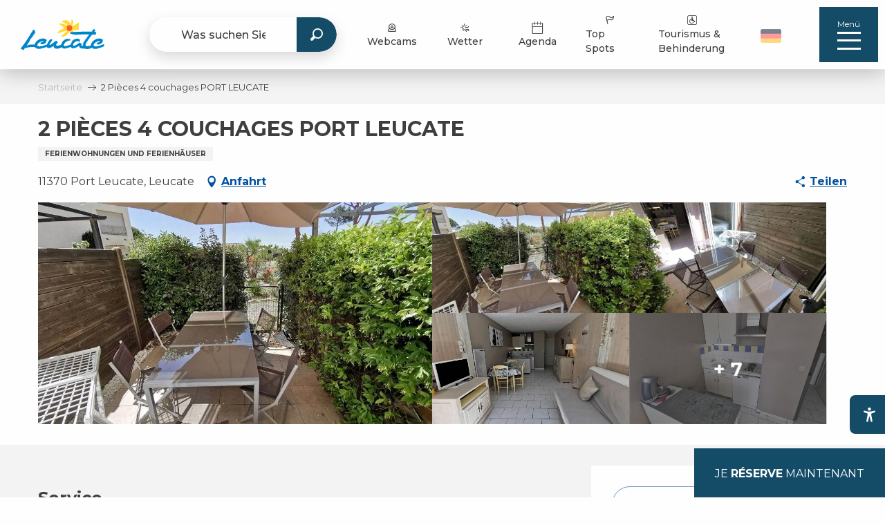

--- FILE ---
content_type: text/html; charset=UTF-8
request_url: https://de.tourisme-leucate.com/angebote/2-pieces-4-couchages-port-leucate-port-leucate-leucate-de-3106015/
body_size: 98640
content:
<!doctype html>
<html class="no-js" lang="de-DE"><head><title>2 Pièces 4 couchages PORT LEUCATE (Port Leucate, Leucate) | Fremdenverkehrsamt von Leucate</title><script>window.globals={"ancestors":{"chapter1":"Offres SIT","chapter2":"HLO - 2 Pi\u00e8ces 4 couchages PORT LEUCATE (Port Leucate, Leucate) 3106015","chapter3":null},"current_lang":"de","current_locale":"de","current_locale_region":"de_DE","env":"prod","languages":["fr","de","en","es","nl"],"post_id":20091,"post_image":"https:\/\/api.cloudly.space\/resize\/crop\/1200\/627\/60\/aHR0cHM6Ly9jbnN0bGx0bi5jb20vMTAyNHg3NjgvMmNkMGE3NWUtYzlmZS00MWRjLWI1NzAtZmJlMTAzMGQzMTFhLzc3N2EuanBn\/image.jpg","post_title":"HLO - 2 Pi\u00e8ces 4 couchages PORT LEUCATE (Port Leucate, Leucate) 3106015","post_type":"touristic_sheet","post_modified":"2026-01-20 08:09:21+01:00","sheet_id":3106015,"site_key":"leucate","tags":{"places":[],"seasons":[],"themes":[],"targets":[]},"woody_options_pages":{"search_url":33851,"weather_url":0},"hawwwai":{"sheet_options":{"nearby_distance_max":5000}}}</script><script>(function(e){e.eskalad=e.eskalad?e.eskalad:[],e.eskalad.product="woody",e.eskalad.site_key=e.globals.site_key!==void 0?e.globals.site_key:"empty",e.eskalad.timestamp=l("eskalad_timestamp"),e.eskalad.timestamp==null&&(e.eskalad.timestamp=Math.floor(Date.now()/1e3),s("eskalad_timestamp",e.eskalad.timestamp)),e.eskalad.cid=l("eskalad_cid"),e.eskalad.cid==null&&e.eskalad.timestamp!==void 0&&(e.eskalad.cid=e.eskalad.timestamp,c()),e.eskalad.ga_consent=!0;function c(){e.eskalad.cid.toString().search("\\.")<=0&&fetch("/api/clientid").then(a=>a.json()).then(a=>{a.cid!==void 0&&(e.eskalad.cid=a.cid+"."+e.eskalad.cid,s("eskalad_cid",e.eskalad.cid))}).catch(function(a){console.error("Eskalad fetch: "+a.message)})}function l(a){if(e.localStorage!==void 0&&e.localStorage)try{let t=e.localStorage.getItem(a);return t=t==null||isNaN(t)||t==null||t==""?void 0:t,t}catch(t){console.error(["[ESKALAD]",t])}}function s(a,t){if(e.localStorage!==void 0&&e.localStorage)try{e.localStorage.removeItem(a),e.localStorage.setItem(a,t)}catch(d){console.error(["[ESKALAD]",d])}}})(window);
</script><script src="https://cache.consentframework.com/js/pa/32284/c/XWu5V/stub" referrerpolicy="origin" charset="utf-8"></script><script src="https://choices.consentframework.com/js/pa/32284/c/XWu5V/cmp" referrerpolicy="origin" charset="utf-8" async></script><script>document.addEventListener("DOMContentLoaded",function(){document.querySelectorAll("a[href='#consentframework'],a[href='#cmp']").forEach(function(e){e.removeAttribute("target");e.setAttribute("href","javascript:window.Sddan.cmp.displayUI();")})});</script><script type="importmap">{"imports":{"jquery":"https:\/\/woody.cloudly.space\/app\/themes\/woody-theme\/src\/lib\/custom\/jquery@3.7.1.min.mjs","woody_lib_utils":"https:\/\/woody.cloudly.space\/app\/dist\/leucate\/addons\/woody-lib-utils\/js\/woody-lib-utils.93266841fa.mjs","woody_addon_search_main":"https:\/\/woody.cloudly.space\/app\/dist\/leucate\/addons\/woody-addon-search\/js\/woody-addon-search-main.f068d57b37.mjs","woody_addon_search_data":"https:\/\/woody.cloudly.space\/app\/dist\/leucate\/addons\/woody-addon-search\/js\/woody-addon-search-data.78cd9c9154.mjs","woody_addon_devtools_main":"https:\/\/woody.cloudly.space\/app\/dist\/leucate\/addons\/woody-addon-devtools\/js\/woody-addon-devtools-main.5ef617cfdb.mjs","woody_addon_devtools_tools":"https:\/\/woody.cloudly.space\/app\/dist\/leucate\/addons\/woody-addon-devtools\/js\/woody-addon-devtools-tools.54d58a68c5.mjs","woody_addon_devtools_color_palette":"https:\/\/woody.cloudly.space\/app\/dist\/leucate\/addons\/woody-addon-devtools\/js\/woody-addon-devtools-color-palette.a8a41da40b.mjs","woody_addon_devtools_style_shift":"https:\/\/woody.cloudly.space\/app\/dist\/leucate\/addons\/woody-addon-devtools\/js\/woody-addon-devtools-style-shift.c4f6081742.mjs","woody_addon_devtools_fake_touristic_sheet":"https:\/\/woody.cloudly.space\/app\/dist\/leucate\/addons\/woody-addon-devtools\/js\/woody-addon-devtools-fake-touristic-sheet.2cb516cd17.mjs","woody_addon_campaigns_blocks":"https:\/\/woody.cloudly.space\/app\/dist\/leucate\/addons\/woody-addon-claims\/js\/woody-addon-campaigns-blocks.cd7b0fdfb1.mjs","woody_addon_claims_blocks":"https:\/\/woody.cloudly.space\/app\/dist\/leucate\/addons\/woody-addon-claims\/js\/woody-addon-claims-blocks.d6b0ec349c.mjs"}}</script><link rel="preconnect" href="https://cache.consentframework.com" crossorigin><link rel="preconnect" href="https://choices.consentframework.com" crossorigin><link rel="preconnect" href="https://fonts.gstatic.com" crossorigin><link rel="preconnect" href="https://fonts.googleapis.com" crossorigin><link rel="preconnect" href="https://www.googletagmanager.com" crossorigin><link rel="preconnect" href="https://woody.cloudly.space" crossorigin><link rel="preconnect" href="https://api.cloudly.space" crossorigin><script>window.dataLayer=window.dataLayer?window.dataLayer:[];window.dataLayer.push({"event":"globals","data":{"env":"prod","site_key":"leucate","page":{"id_page":20091,"name":"HLO &#8211; 2 Pi\u00e8ces 4 couchages PORT LEUCATE (Port Leucate, Leucate) #3106015","page_type":"touristic_sheet","tags":{"places":[],"seasons":[],"themes":[],"targets":[]}},"lang":"de","sheet":{"id_sheet":3106015,"id_sit":"LEUCATE-191137002777","id_reservation":null,"name":"2 Pi\u00e8ces 4 couchages PORT LEUCATE - Leucate","type":"H\u00e9bergement locatif","bordereau":"HLO","city":"Leucate"}}});</script><script>(function(w,d,s,l,i) { w[l]=w[l]||[]; w[l].push({ 'gtm.start': new Date().getTime(),event: 'gtm.js' }); var f=d.getElementsByTagName(s)[0], j=d.createElement(s),dl=l!='dataLayer'? '&l='+l:''; j.async=true; j.src='https://www.googletagmanager.com/gtm.js?id='+i+dl; f.parentNode.insertBefore(j,f); })(window,document,'script','dataLayer','GTM-PGV7WFJ');</script><link rel="canonical" href="https://de.tourisme-leucate.com/angebote/2-pieces-4-couchages-port-leucate-port-leucate-leucate-de-3106015/"/><meta charset="UTF-8"/><meta http-equiv="X-UA-Compatible" content="IE=edge"/><meta name="generator" content="Raccourci Agency - WP"/><meta name="viewport" content="width=device-width,initial-scale=1"/><meta name="robots" content="max-snippet:-1, max-image-preview:large, max-video-preview:-1"/><meta property="og:type" content="website"/><meta property="og:url" content="https://de.tourisme-leucate.com/angebote/2-pieces-4-couchages-port-leucate-port-leucate-leucate-de-3106015/"/><meta name="twitter:card" content="summary"/><meta property="og:site_name" content="Fremdenverkehrsamt von Leucate"/><meta property="og:locale" content="de_DE"/><meta property="og:locale:alternate" content="fr_FR"/><meta property="og:locale:alternate" content="en_GB"/><meta property="og:locale:alternate" content="es_ES"/><meta property="og:locale:alternate" content="nl_NL"/><meta name="description" property="og:description" content=""/><meta property="og:title" content="2 Pièces 4 couchages PORT LEUCATE - Leucate"/><meta name="twitter:title" content="2 Pièces 4 couchages PORT LEUCATE - Leucate"/><meta name="twitter:description" content=""/><meta name="format-detection" content="telephone=no"/><meta property="og:image" content="https://api.cloudly.space/resize/crop/1200/627/60/aHR0cHM6Ly9jbnN0bGx0bi5jb20vMTAyNHg3NjgvMmNkMGE3NWUtYzlmZS00MWRjLWI1NzAtZmJlMTAzMGQzMTFhLzc3N2EuanBn/image.jpg"/><meta name="twitter:image" content="https://api.cloudly.space/resize/crop/1024/512/60/aHR0cHM6Ly9jbnN0bGx0bi5jb20vMTAyNHg3NjgvMmNkMGE3NWUtYzlmZS00MWRjLWI1NzAtZmJlMTAzMGQzMTFhLzc3N2EuanBn/image.jpg"/><meta name="thumbnail" content="https://api.cloudly.space/resize/crop/1200/1200/60/aHR0cHM6Ly9jbnN0bGx0bi5jb20vMTAyNHg3NjgvMmNkMGE3NWUtYzlmZS00MWRjLWI1NzAtZmJlMTAzMGQzMTFhLzc3N2EuanBn/image.jpg"/><script type="application/ld+json" class="woody-schema-graph">{"@context":"https:\/\/schema.org","@graph":[{"@type":"WebSite","url":"https:\/\/de.tourisme-leucate.com","name":"Fremdenverkehrsamt von Leucate","description":"Offizielle Website des Fremdenverkehrsamtes von Leucate: entdecken, Ihren Aufenthalt organisieren, Ihre Ferienunterkunft oder Ihren Campingplatz reservieren, Ihre Aktivit\u00e4ten...","potentialAction":[{"@type":"SearchAction","target":"https:\/\/de.tourisme-leucate.com\/suche\/?query={search_term_string}","query-input":"required name=search_term_string"}]},{"@type":"WebPage","url":"https:\/\/de.tourisme-leucate.com\/angebote\/2-pieces-4-couchages-port-leucate-port-leucate-leucate-de-3106015\/","headline":"HLO \u2013 2 Pi\u00e8ces 4 couchages PORT LEUCATE (Port Leucate, Leucate) #3106015 | Fremdenverkehrsamt von Leucate","inLanguage":"de","datePublished":"2026-01-20 07:09:21","dateModified":"2026-01-20 07:09:21","description":""},{"@type":"LodgingBusiness","name":"2 Pi\u00e8ces 4 couchages PORT LEUCATE","description":"","url":"https:\/\/de.tourisme-leucate.com\/angebote\/2-pieces-4-couchages-port-leucate-port-leucate-leucate-de-3106015\/","geo":{"@type":"GeoCoordinates","latitude":"42.856429","longitude":"3.04401"},"address":{"@type":"PostalAddress","streetAddress":"","addressLocality":"PORT LEUCATE","postalCode":"11370","addressCountry":"FRANCE"},"location":{"@type":"Place","name":"Adresse","address":{"@type":"PostalAddress","streetAddress":"","addressLocality":"PORT LEUCATE","postalCode":"11370","addressCountry":"FRANCE"},"geo":{"@type":"GeoCoordinates","latitude":"42.856429","longitude":"3.04401"}},"telephone":["04 68 40 78 78"],"image":["https:\/\/cnstlltn.com\/1024x768\/2cd0a75e-c9fe-41dc-b570-fbe1030d311a\/777a.jpg","https:\/\/cnstlltn.com\/1024x768\/5158f4f8-4454-4647-8797-214f31cc1808\/777b.jpg","https:\/\/cnstlltn.com\/1024x768\/7d54fcd9-d9a8-4496-b798-5c273440aaba\/777c.jpg","https:\/\/cnstlltn.com\/1024x768\/022e74af-067d-4db3-97a9-17237504553b\/777d.jpg","https:\/\/cnstlltn.com\/1024x768\/c60148bc-f7f8-4ff5-a586-65cdd46a07ff\/777e.jpg","https:\/\/cnstlltn.com\/1024x768\/f97dc2a3-824e-45bd-b646-4c4f399bd50c\/777f.jpg","https:\/\/cnstlltn.com\/1024x768\/382eb671-e2d4-44bc-b74f-77e532389157\/777g.jpg","https:\/\/cnstlltn.com\/1024x768\/e7e7274a-73e2-4c40-8bf0-9a07bf199f01\/777h.jpg","https:\/\/cnstlltn.com\/1024x768\/fa9814e6-ad01-4a41-84c5-47f8e377db33\/777i.jpg","https:\/\/cnstlltn.com\/1024x768\/6d8a04fb-3630-4698-86c3-9c69d79a3d2c\/777j.jpg","https:\/\/cnstlltn.com\/1024x768\/3c81bc71-4594-4b09-9a86-a4e333dc0eb7\/777k.jpg","https:\/\/cnstlltn.com\/1024x768\/359ea3c2-4ce0-4d53-9837-819d60c7cf15\/777l.jpg"]}]}</script><style>img:is([sizes="auto" i], [sizes^="auto," i]) { contain-intrinsic-size: 3000px 1500px }</style><link rel="alternate" href="https://www.tourisme-leucate.com/offres/2-pieces-4-couchages-port-leucate-port-leucate-leucate-fr-3106015/" hreflang="fr" /><link rel="alternate" href="https://de.tourisme-leucate.com/angebote/2-pieces-4-couchages-port-leucate-port-leucate-leucate-de-3106015/" hreflang="de" /><link rel="alternate" href="https://en.tourisme-leucate.com/offers/2-pieces-4-couchages-port-leucate-port-leucate-leucate-en-3106015/" hreflang="en" /><link rel="alternate" href="https://es.tourisme-leucate.com/ofrece/2-pieces-4-couchages-port-leucate-port-leucate-leucate-es-3106015/" hreflang="es" /><link rel="alternate" href="https://nl.tourisme-leucate.com/aanbiedingen/2-pieces-4-couchages-port-leucate-port-leucate-leucate-nl-3106015/" hreflang="nl" /><script>
window._wpemojiSettings = {"baseUrl":"https:\/\/s.w.org\/images\/core\/emoji\/16.0.1\/72x72\/","ext":".png","svgUrl":"https:\/\/s.w.org\/images\/core\/emoji\/16.0.1\/svg\/","svgExt":".svg","source":{"concatemoji":"https:\/\/de.tourisme-leucate.com\/wp\/wp-includes\/js\/wp-emoji-release.min.js?ver=6.8.2"}};
/*! This file is auto-generated */
!function(s,n){var o,i,e;function c(e){try{var t={supportTests:e,timestamp:(new Date).valueOf()};sessionStorage.setItem(o,JSON.stringify(t))}catch(e){}}function p(e,t,n){e.clearRect(0,0,e.canvas.width,e.canvas.height),e.fillText(t,0,0);var t=new Uint32Array(e.getImageData(0,0,e.canvas.width,e.canvas.height).data),a=(e.clearRect(0,0,e.canvas.width,e.canvas.height),e.fillText(n,0,0),new Uint32Array(e.getImageData(0,0,e.canvas.width,e.canvas.height).data));return t.every(function(e,t){return e===a[t]})}function u(e,t){e.clearRect(0,0,e.canvas.width,e.canvas.height),e.fillText(t,0,0);for(var n=e.getImageData(16,16,1,1),a=0;a<n.data.length;a++)if(0!==n.data[a])return!1;return!0}function f(e,t,n,a){switch(t){case"flag":return n(e,"\ud83c\udff3\ufe0f\u200d\u26a7\ufe0f","\ud83c\udff3\ufe0f\u200b\u26a7\ufe0f")?!1:!n(e,"\ud83c\udde8\ud83c\uddf6","\ud83c\udde8\u200b\ud83c\uddf6")&&!n(e,"\ud83c\udff4\udb40\udc67\udb40\udc62\udb40\udc65\udb40\udc6e\udb40\udc67\udb40\udc7f","\ud83c\udff4\u200b\udb40\udc67\u200b\udb40\udc62\u200b\udb40\udc65\u200b\udb40\udc6e\u200b\udb40\udc67\u200b\udb40\udc7f");case"emoji":return!a(e,"\ud83e\udedf")}return!1}function g(e,t,n,a){var r="undefined"!=typeof WorkerGlobalScope&&self instanceof WorkerGlobalScope?new OffscreenCanvas(300,150):s.createElement("canvas"),o=r.getContext("2d",{willReadFrequently:!0}),i=(o.textBaseline="top",o.font="600 32px Arial",{});return e.forEach(function(e){i[e]=t(o,e,n,a)}),i}function t(e){var t=s.createElement("script");t.src=e,t.defer=!0,s.head.appendChild(t)}"undefined"!=typeof Promise&&(o="wpEmojiSettingsSupports",i=["flag","emoji"],n.supports={everything:!0,everythingExceptFlag:!0},e=new Promise(function(e){s.addEventListener("DOMContentLoaded",e,{once:!0})}),new Promise(function(t){var n=function(){try{var e=JSON.parse(sessionStorage.getItem(o));if("object"==typeof e&&"number"==typeof e.timestamp&&(new Date).valueOf()<e.timestamp+604800&&"object"==typeof e.supportTests)return e.supportTests}catch(e){}return null}();if(!n){if("undefined"!=typeof Worker&&"undefined"!=typeof OffscreenCanvas&&"undefined"!=typeof URL&&URL.createObjectURL&&"undefined"!=typeof Blob)try{var e="postMessage("+g.toString()+"("+[JSON.stringify(i),f.toString(),p.toString(),u.toString()].join(",")+"));",a=new Blob([e],{type:"text/javascript"}),r=new Worker(URL.createObjectURL(a),{name:"wpTestEmojiSupports"});return void(r.onmessage=function(e){c(n=e.data),r.terminate(),t(n)})}catch(e){}c(n=g(i,f,p,u))}t(n)}).then(function(e){for(var t in e)n.supports[t]=e[t],n.supports.everything=n.supports.everything&&n.supports[t],"flag"!==t&&(n.supports.everythingExceptFlag=n.supports.everythingExceptFlag&&n.supports[t]);n.supports.everythingExceptFlag=n.supports.everythingExceptFlag&&!n.supports.flag,n.DOMReady=!1,n.readyCallback=function(){n.DOMReady=!0}}).then(function(){return e}).then(function(){var e;n.supports.everything||(n.readyCallback(),(e=n.source||{}).concatemoji?t(e.concatemoji):e.wpemoji&&e.twemoji&&(t(e.twemoji),t(e.wpemoji)))}))}((window,document),window._wpemojiSettings);
</script><link rel='preload' as='style' onload='this.onload=null;this.rel="stylesheet"' id='addon-search-stylesheet-css' href='https://woody.cloudly.space/app/dist/leucate/addons/woody-addon-search/css/woody-addon-search.4e0867669a.css?ver=2.1.3' media='screen' /><noscript><link rel='stylesheet' id='addon-search-stylesheet-css' href='https://woody.cloudly.space/app/dist/leucate/addons/woody-addon-search/css/woody-addon-search.4e0867669a.css?ver=2.1.3' media='screen' /></noscript><link rel='stylesheet' id='access-config-stylesheet-css' href='https://woody.cloudly.space/app/dist/leucate/addons/woody-addon-accessibility/css/accessconfig.8a6ef5d070.css?ver=1.0.11' media='all' /><link rel='stylesheet' id='woody-sheet-stylesheet-css' href='https://woody.cloudly.space/app/dist/leucate/addons/woody-addon-hawwwai/css/front/hawwwai-touristic-sheet.ebf78ef83d.css?ver=2.5.140' media='all' /><link rel='preload' as='style' onload='this.onload=null;this.rel="stylesheet"' id='addon-campaigns-stylesheet-css' href='https://woody.cloudly.space/app/dist/leucate/addons/woody-addon-claims/css/woody-addon-campaigns.1a1f82fdef.css' media='all' /><noscript><link rel='stylesheet' id='addon-campaigns-stylesheet-css' href='https://woody.cloudly.space/app/dist/leucate/addons/woody-addon-claims/css/woody-addon-campaigns.1a1f82fdef.css' media='all' /></noscript><link rel='preload' as='style' onload='this.onload=null;this.rel="stylesheet"' id='leaflet_css-css' href='https://tiles.touristicmaps.com/libs/tmaps.min.css' media='all' /><noscript><link rel='stylesheet' id='leaflet_css-css' href='https://tiles.touristicmaps.com/libs/tmaps.min.css' media='all' /></noscript><link rel='preload' as='style' onload='this.onload=null;this.rel="stylesheet"' id='google-font-lato300400900-css' href='https://fonts.googleapis.com/css?family=Lato:300,400,900' media='all' /><noscript><link rel='stylesheet' id='google-font-lato300400900-css' href='https://fonts.googleapis.com/css?family=Lato:300,400,900' media='all' /></noscript><link rel='preload' as='style' onload='this.onload=null;this.rel="stylesheet"' id='google-font-montserrat400500700-css' href='https://fonts.googleapis.com/css?family=Montserrat:400,500,700' media='all' /><noscript><link rel='stylesheet' id='google-font-montserrat400500700-css' href='https://fonts.googleapis.com/css?family=Montserrat:400,500,700' media='all' /></noscript><link rel='stylesheet' id='main-stylesheet-css' href='https://woody.cloudly.space/app/dist/leucate/css/main-383b83d785.css' media='screen' /><link rel='preload' as='style' onload='this.onload=null;this.rel="stylesheet"' id='wicon-stylesheet-css' href='https://woody.cloudly.space/app/dist/leucate/css/wicon-e2c2ca4f7a.css' media='screen' /><noscript><link rel='stylesheet' id='wicon-stylesheet-css' href='https://woody.cloudly.space/app/dist/leucate/css/wicon-e2c2ca4f7a.css' media='screen' /></noscript><link rel='stylesheet' id='print-stylesheet-css' href='https://woody.cloudly.space/app/dist/leucate/css/print-b87b2678ed.css' media='print' /><script defer src="https://woody.cloudly.space/app/dist/leucate/addons/woody-addon-search/js/woody-addon-search.963aa0a249.js?ver=2.1.3" id="addon-search-javascripts-js"></script><script defer src="https://woody.cloudly.space/app/themes/woody-theme/src/js/static/obf.min.js?ver=1.88.154" id="obf-js"></script><script defer src="https://woody.cloudly.space/app/dist/leucate/addons/woody-addon-eskalad/js/events/eskalad.c2bde38840.js?ver=6.3.3" id="woody-addon-eskalad-js"></script><script defer src="https://woody.cloudly.space/app/dist/leucate/addons/woody-addon-eskalad/js/events/eskalad-page.5d2af865c3.js?ver=6.3.3" id="woody-addon-eskalad-page-js"></script><script defer src="https://woody.cloudly.space/app/dist/leucate/addons/woody-addon-accessibility/js/accessconfig.e8abd16e72.js?ver=1.0.11" id="access-config-js"></script><script id="jquery-js-before">
window.siteConfig = {"site_key":"leucate","login":"public_leucate_website","password":"785d151f5bb9bbf939befa79f2b0607c","token":"ZjRhZGQwNTA5YzJlOkZrRURDQTFUYWx4Y0ZsRUVFbEUrRXdGU1JsbE5CZz09OlVReFVBRlVGQkZZTUFWQmNCRllIWFZjSlYxVmZBZ1ZjQUFZRFZGSUFBbE09","mapProviderKeys":{"otmKey":"8b3cca1763f02a8952f9769ef28b69509a8f772acb48ecb8bc88ec09e54a4478","gmKey":"AIzaSyBMx446Q--mQj9mzuZhb7BGVDxac6NfFYc"},"api_url":"https:\/\/api.tourism-system.com","api_render_url":"https:\/\/api.tourism-system.com","current_lang":"de","current_season":null,"languages":["fr","de","en","es","nl"]};
window.useLeafletLibrary=1;window.DrupalAngularConfig=window.DrupalAngularConfig || {};window.DrupalAngularConfig.mapProviderKeys={"otmKey":"8b3cca1763f02a8952f9769ef28b69509a8f772acb48ecb8bc88ec09e54a4478","gmKey":"AIzaSyBMx446Q--mQj9mzuZhb7BGVDxac6NfFYc"};
</script><script type="module" src="https://woody.cloudly.space/app/themes/woody-theme/src/lib/custom/jquery@3.7.1.min.mjs" id="jquery-js"></script><script defer src="https://woody.cloudly.space/app/themes/woody-theme/src/lib/custom/moment-with-locales@2.22.2.min.js" id="jsdelivr_moment-js"></script><script id="woody-sheet-js-extra">
var __hw = {"SECTIONS.TOURISM.SHEET.PERIODS.TODAY":"Heute","SECTIONS.TOURISM.SHEET.PERIODS.HAPPENING":"Happening","SECTIONS.TOURISM.SHEET.PERIODS.ENDED":"Fertig","SECTIONS.TOURISM.SHEET.PERIODS.ENDED_FOR_TODAY":"Fertig f\u00fcr heute","SECTIONS.TOURISM.SHEET.PERIODS.FROM_TODAY":"Ab heute","SECTIONS.TOURISM.SHEET.PERIODS.FROM":"vom","SECTIONS.TOURISM.SHEET.PERIODS.UNTIL_TODAY":"bis heute","SECTIONS.TOURISM.SHEET.PERIODS.TO":"bis","SECTIONS.TOURISM.SHEET.PERIODS.UNTIL":"bis zum","SECTIONS.TOURISM.SHEET.PERIODS.UNTIL_LONG":"bis zum","SECTIONS.TOURISM.SHEET.PERIODS.ON":"der","SECTIONS.TOURISM.SHEET.PERIODS.OPENED":"Ge\u00f6ffnet","SECTIONS.TOURISM.SHEET.PERIODS.CLOSED":"Geschlossen","SECTIONS.TOURISM.SHEET.PERIODS.CLOSEDFORTODAY":"Geschlossen f\u00fcr heute","SECTIONS.TOURISM.SHEET.PERIODS.UNDEFINED":"Keine \u00d6ffnungszeiten hinterlegt","SECTIONS.TOURISM.SHEET.PERIODS.NOW":"Jetzt","GLOBAL.TIMES.TO":"To"};
</script><script defer src="https://woody.cloudly.space/app/dist/leucate/addons/woody-addon-hawwwai/js/sheet-bundle.7fecec0205.js?ver=2.5.140" id="woody-sheet-js"></script><script defer src="https://woody.cloudly.space/app/themes/woody-theme/src/lib/npm/swiper/dist/js/swiper.min.js?ver=4.5.1" id="jsdelivr_swiper-js"></script><script type="module" src="https://woody.cloudly.space/app/dist/leucate/addons/woody-addon-claims/js/woody-addon-claims.094619d2c3.mjs" id="addon-claims-javascripts-js"></script><script defer src="https://woody.cloudly.space/app/themes/woody-theme/src/lib/npm/flatpickr/dist/flatpickr.min.js?ver=4.5.7" id="jsdelivr_flatpickr-js"></script><script defer src="https://woody.cloudly.space/app/themes/woody-theme/src/lib/npm/flatpickr/dist/l10n/de.js?ver=4.5.7" id="jsdelivr_flatpickr_l10n-js"></script><script defer src="https://woody.cloudly.space/app/themes/woody-theme/src/lib/custom/nouislider@10.1.0.min.js" id="jsdelivr_nouislider-js"></script><script defer src="https://woody.cloudly.space/app/themes/woody-theme/src/lib/custom/lazysizes@4.1.2.min.js" id="jsdelivr_lazysizes-js"></script><script defer src="https://woody.cloudly.space/app/themes/woody-theme/src/lib/custom/moment-timezone-with-data.min.js" id="jsdelivr_moment_tz-js"></script><script defer src="https://woody.cloudly.space/app/themes/woody-theme/src/lib/custom/js.cookie@2.2.1.min.js" id="jsdelivr_jscookie-js"></script><script defer src="https://woody.cloudly.space/app/themes/woody-theme/src/lib/custom/rellax@1.10.1.min.js" id="jsdelivr_rellax-js"></script><script defer src="https://woody.cloudly.space/app/themes/woody-theme/src/lib/custom/iframeResizer@4.3.7.min.js?ver=4.3.7" id="jsdelivr_iframeresizer-js"></script><script defer src="https://woody.cloudly.space/app/themes/woody-theme/src/lib/npm/plyr/dist/plyr.min.js?ver=3.6.8" id="jsdelivr_plyr-js"></script><script defer src="https://woody.cloudly.space/wp/wp-includes/js/dist/hooks.min.js?ver=4d63a3d491d11ffd8ac6" id="wp-hooks-js"></script><script defer src="https://woody.cloudly.space/wp/wp-includes/js/dist/i18n.min.js?ver=5e580eb46a90c2b997e6" id="wp-i18n-js"></script><script defer src="https://woody.cloudly.space/app/themes/woody-theme/src/js/static/i18n-ltr.min.js?ver=1.88.154" id="wp-i18n-ltr-js"></script><script defer src="https://tiles.touristicmaps.com/libs/leaflet.min.js" id="touristicmaps_leaflet-js"></script><script defer src="https://tiles.touristicmaps.com/libs/tangram.min.js" id="touristicmaps_tangram-js"></script><script defer src="https://tiles.touristicmaps.com/libs/markercluster.min.js" id="touristicmaps_cluster-js"></script><script defer src="https://tiles.touristicmaps.com/libs/locate.min.js" id="touristicmaps_locate-js"></script><script defer src="https://tiles.touristicmaps.com/libs/geocoder.min.js" id="touristicmaps_geocoder-js"></script><script defer src="https://tiles.touristicmaps.com/libs/fullscreen.min.js" id="touristicmaps_fullscreen-js"></script><script defer src="https://maps.googleapis.com/maps/api/js?key=AIzaSyBMx446Q--mQj9mzuZhb7BGVDxac6NfFYc&amp;v=3.33&amp;libraries=geometry,places" id="gg_maps-js"></script><script defer src="https://api.tourism-system.com/render/assets/scripts/raccourci/universal-mapV2.min.js" id="hawwwai_universal_map-js"></script><script defer src="https://woody.cloudly.space/app/dist/leucate/js/main-23da5db952.js" id="main-javascripts-js"></script><link rel="shortcut icon" type="image/x-icon" href="https://woody.cloudly.space/app/dist/leucate/favicon/favicon/favicon-806b6778a3.ico"><link rel="shortcut icon" type="image/png" href=""><link rel="apple-touch-icon" sizes="32x32" href=""><link rel="apple-touch-icon" sizes="64x64" href=""><link rel="apple-touch-icon" sizes="120x120" href=""><link rel="apple-touch-icon" sizes="180x180" href=""><link rel="apple-touch-icon" sizes="152x152" href=""><link rel="apple-touch-icon" sizes="167x167" href=""><link rel="icon" sizes="192x192" href=""><link rel="icon" sizes="128x128" href=""></head><body class="wp-singular touristic_sheet-template-default single single-touristic_sheet postid-20091 wp-theme-woody-theme wp-child-theme-leucate prod apirender apirender-wordpress woody-hawwwai-sheet sheet-v2 sheet-hlo">
            <noscript><iframe src="https://www.googletagmanager.com/ns.html?id=GTM-PGV7WFJ" height="0" width="0" style="display:none;visibility:hidden"></iframe></noscript>
        
            
    
    <div class="main-wrapper flex-container flex-dir-column">
                                <div class="woody-component-headnavs">
    
                
    

            <header class="woody-component-header site-header woody-burger" data-click-open="true" data-close-on-click-inside="false" data-close-on-click="false" data-disable-hover="true" data-dropdown-menu="data-dropdown-menu" data-sticky-container="data-sticky-container">
    <div class="main-menu-wrapper">
        <div class="menu-overflow-wrapper">
            <nav class="top-bar title-bar" id="main-menu">
                <div class="inner-menu-wrapper isAbs">
                    <ul class="menu dropdown vertical" data-click-open="true" data-disable-hover="true">
                                                <li class="delayed-item ">
                            <a class="menuLink" href="https://de.tourisme-leucate.com/entdecken-sie/" target="_self" data-menu-id="33861">
                                                                                                <span class="menuLink-title">Entdecken Sie</span>
                                                            </a>
                        </li>
                                                <li class="delayed-item ">
                            <a class="menuLink" href="https://de.tourisme-leucate.com/schlafen/" target="_self" data-menu-id="34021">
                                                                                                <span class="menuLink-title">Schlafen</span>
                                                            </a>
                        </li>
                                                <li class="delayed-item ">
                            <a class="menuLink" href="https://de.tourisme-leucate.com/essen/" target="_self" data-menu-id="34049">
                                                                                                <span class="menuLink-title">Essen</span>
                                                            </a>
                        </li>
                                                <li class="delayed-item ">
                            <a class="menuLink" href="https://de.tourisme-leucate.com/bewegen/" target="_self" data-menu-id="34085">
                                                                                                <span class="menuLink-title">Bewegen</span>
                                                            </a>
                        </li>
                                                <li class="delayed-item ">
                            <a class="menuLink" href="https://de.tourisme-leucate.com/praxis/" target="_self" data-menu-id="34176">
                                                                                                <span class="menuLink-title">Praxis</span>
                                                            </a>
                        </li>
                                            </ul>
                </div>
                                            </nav>
        </div>
        <div class="menu-banner-wrapper">
            <div class="menu-header-banner flex-container space-between">
                <div class="is-brand-logo flex-container align-center">
                    <a class="menuLogo" href="https://de.tourisme-leucate.com/">
                        <span class="brand-logo"><svg xmlns="http://www.w3.org/2000/svg" width="273.749" height="100.024" viewBox="0 0 273.749 100.024">
  <g transform="translate(-72 -88.058)">
    <path d="M-9.9-5.561l-1.5-.69-23.663-6.841.611,1.834L-36.042-9.2l2.46,2.509,12.228,8.571L-26.759,2.99l-1.812.751.691.44,6.444.8c-6.179,2.4-14.1,5.425-14.1,5.425l-9.939,11.084,21.581-6.662,13.535-2.846L-31.167,29.327a5.968,5.968,0,0,0,3.613,2.695l14.336-4.655L-1.79,13.889l6.881,5.476,14.7,4.783L4.334,10.327c2.538-.149,6.517-.322,10.3-.474l11.233-.138s2.023-26.1,1.8-25.545c-.3.738-22.043,14.194-23.308,13.413C6.128-4.976,9.179-17.148,9.179-17.148s-5.2-9.129-5.54-8.34C3.232-24.553,2.1-16.566,1.6-14.409,1.33-13.23.949-10.658.6-8.545-2.963-16.7-12.237-22.463-12.237-22.463s-12.795.508-12.058.812a3.5,3.5,0,0,1,.538.952l-6.423,1.708L-8.607-5.825s-1.036.474-1.3.264" transform="translate(235.239 113.594)" fill="#ffd938"/>
    <path d="M-.1-.868s3-2.33,4.66-2.663a9.568,9.568,0,0,1,5.1-.178,16.927,16.927,0,0,1,4.549,1.952c2.729,1.886,3.439,6.324,3.439,6.324S16.211,12,12.883,14s-8.673.541-9.319.111c-.6-.4-3.218-2.552-3.218-2.552A32.687,32.687,0,0,1-.1-.868" transform="translate(223.125 111.58)" fill="#ff562b"/>
    <path class="logo-leucate" d="M-10.152-7.762c-.189.609-.85,1.044-.85,1.654a61.49,61.49,0,0,0,3.307-5.4c.378-.435.756-1.306,1.228-2,.472-1.044,1.323-2.089,1.984-3.482A5.488,5.488,0,0,0-3.159-18.9,9.5,9.5,0,0,0-4.1-17.859c-.283.348-.378.784-.661,1.219-.189.348-.472.435-.567.784-.378.26-.472.783-.662,1.131-.283.523-.756,1.044-1.039,1.567a7.46,7.46,0,0,1-.756,1.48,2.6,2.6,0,0,1-.472.87c-.283.261-.378.7-.661.871,0,.435-.472.871-.756,1.306-.189.348-.189.7-.472.871m-2.268,2.611c0,.174-.189.261-.189.435a.879.879,0,0,0,.378-.435Zm-.095,2.611-.283.174c.189-.261.661-.7.378-.957a7.117,7.117,0,0,1-.756,1.479,7.719,7.719,0,0,1,.662-.7M20.627,15.576v.168c1.2-.168,4.191.03,5.228-.473-1.435.419-3.874.054-5.228.305m184.8.5v.168a15.508,15.508,0,0,0,3.984-1.007,37.347,37.347,0,0,1-3.984.839m21.706-.954c-.16-.167-.478,0-.637-.5a12.918,12.918,0,0,0-1.673.084c-2.789.755-5.975,1.929-9.322,3.1A78.918,78.918,0,0,1,204.5,21.2a28.468,28.468,0,0,1-5.9.5,11.672,11.672,0,0,1-4.86-1.09c-.16-.167-.4-.167-.558-.336-1.2-.755-1.355-1.593-1.435-3.019l.08-.67a2.218,2.218,0,0,1,.16-.587,6.1,6.1,0,0,1,.558-1.341,14.017,14.017,0,0,1,2.231-2.767l.956-1.007a33.6,33.6,0,0,1,5.9-3.942,23.091,23.091,0,0,1,3.346-1.258,1.23,1.23,0,0,1,.638-.252,19.3,19.3,0,0,1,4.222-1.006,5.1,5.1,0,0,1,1.115-.168c.16,0,.319-.084.558-.084h.4c.159,0,.239,0,.557.336,0,.084.419.311.18.4,0,.222-.045.8-.266.888-1.631,1.373-1.938,1.79-3.85,2.461a18.915,18.915,0,0,1-3.11,1.066c-.533.311.444.178-1.155.444-.444.4-.846.282-1.244.533,0,.252-.684.276-1.173.5a5.3,5.3,0,0,0-.817.32c.187.356.285.375.444.711.329.542-.112-.169.243.453a4.891,4.891,0,0,1,.977,1.066c.343.311.449.223.608.642.239.168,1.252.756,1.092,1.008.318.084.4.336.558.587a20.651,20.651,0,0,0,6.2-1.189c-.013,0-.026,0-.026-.01-.243.085.372-.236.949-.528.241-.233.594-.525.366-.286a.38.38,0,0,1,.384-.086c.121-.059.154-.071.014,0l-.014,0c-.151.072-.443.216-.75.372-.118.114-.206.211-.189.227.044-.02.085-.034.129-.055-.083.05-.12.063-.129.055-.249.111-.5.217-.734.311.259.012,2.871-1.319,2.644-1.159-.957.5-1.913.923-2.55,1.342.479-.168.957-.419,1.435-.587l1.434-.755a23.141,23.141,0,0,0,2.47-1.258c.159-.084.478-.336.716-.5a5.574,5.574,0,0,0,.717-.5c.26-.228.5-.455.737-.67.472-.743,1.666-2.309,2.236-3.277a2.022,2.022,0,0,1,.234-.439,4.444,4.444,0,0,1-.234.439,10.826,10.826,0,0,1-.583,1.432c-.319.419-.717.839-1.036,1.341a6.627,6.627,0,0,0-.618.5c-.161.254-.242.416-.179.419a8.143,8.143,0,0,0,2.991-4.678,11.81,11.81,0,0,0,.14-2.369V2.158a6.385,6.385,0,0,0-1.036-2.767A8.311,8.311,0,0,0,214.218-3.8h-2.071a8.738,8.738,0,0,0-1.593.084c-.956.084-1.833.167-2.789.336-1.354.251-2.629.755-3.9.922A28.926,28.926,0,0,1,209.518-3.8c.4-.084.717-.084,1.036-.168h1.115a24.667,24.667,0,0,0,2.629-.167h-1.753c-.558,0-1.2.084-1.514.084a11.552,11.552,0,0,0-2.39.252c-1.274.167-2.549.419-3.824.67.239-.084.4-.084.319-.167a21.856,21.856,0,0,1,5.577-1.09h.8c.4-.084.8-.084,1.115-.167-.318,0-.558-.084-.876-.084l-.637.084H210c-.8.084-1.593.251-2.39.335-1.593.336-2.858.662-4.212.914-.319.167-.889.244-1.4.462-.871.245-1.553.638-2.43.973-.558.336-1.434.671-2.151,1.007-.16.336-.8.671-1.354,1.007-.558,0-1.514,1.09-2.231,1.174-.239.167,0,.167-.4.251a24.684,24.684,0,0,0-6.692,6.458c-.16,0-.479.336-.319.419-.239.419-.318.252-.478.5a17.109,17.109,0,0,0-1.673,3.019c-.08.252.08.167,0,.419-.08,0-.239.167-.239.839-.16.336-.239.755-.319.5a13.635,13.635,0,0,0-.4,1.929l-.063.851c.056.623.663,1.145-.033,1.334a4.334,4.334,0,0,0-.585.21c.163-.049.336-.1.5-.157-.019.009-.038.02-.037.036-.125.064-.229.067-.32.16-.263-.009-.721.461-.893.359,0-.016.017-.033.031-.049-.145.075-.3.156-.471.24-.619.168.046-.235-.4.034-.175-.006-.357.178-.535.266-1.329.427-2.922.845-4.423,1.171a8.176,8.176,0,0,0-1.5.231,13.905,13.905,0,0,1-2.115.3,8.176,8.176,0,0,1-1.5.231,6.1,6.1,0,0,1-1.317.047,5.564,5.564,0,0,1-2.961-.414,2.863,2.863,0,0,1-.691-.311,1.323,1.323,0,0,1-.25-.39c-.175-.006-.26-.1-.328-.679-.081-.193.009-.286-.15-.767l.038-1.141a.927.927,0,0,1,.1-.472l.022-.666a20.709,20.709,0,0,1,.789-2.638c.573-1.407,1.408-2.806,2.068-4.21,1.3-2.238,2.87-4.562,4.617-6.973a4.873,4.873,0,0,1,.745-1.306c.46-.65.832-1.3,1.3-2.048l1.381-1.949c.551-.742,1.1-1.578,1.561-2.133.726-.735,1.2-1.671,2.018-2.688,1.192-1.575,2.663-3.616,4.118-5.182.1-.472.457-.555.917-1.2.729-.83,1.461-1.756,2.284-2.773,1.486.149,2.442.2,4.015.357,2.359.277,4.905.18,7.182.264.006-.19.357-.177.375-.748-.081-.193-.078-.289.109-.663.178-.089-.084-.1-.068-.574.354-.082.282-.561.21-1.04.266-.085.272-.275.369-.558.013-.38.019-.571-.15-.767.188-.374.383-.939.573-1.408a.769.769,0,0,1,.2-.849c-.338-.393.113-.758-.047-1.24.36-.272.02-.571.2-.849-.7-.121-1.217-.331-1.914-.451a33.637,33.637,0,0,0-4.38-.161L194-25.8c.91-1.014,3.478-3.234,4.391-4.344.1-.282-.455.022-.355-.356.275-.371-.808.1-.711-.178a1.062,1.062,0,0,0-.887.11c-.182.184.669-.693.487-.509.013-.38-.393.322-.472.034-.266.085.114-.471-.061-.478.094-.187-.451.013-.444-.178-.054-.063-.063-.086-.06-.095a.582.582,0,0,1-.11-.037c.094-.187.1-.377-.332-.584.1-.472-.329-.679-.582-.974a1.972,1.972,0,0,0-.325-.774c-.172-.1-.441.079-.516-.305-.088,0,.088.045-.253-.253a.617.617,0,0,1-.163-.429c-.172-.1-.279-.1-.814.163a3.923,3.923,0,0,0-1.066,1.066c-1.273,1.381-2.1,2.482-3.2,3.776-.821.922-1.65,2.178-2.382,3.1-.185.278-.457.555-.641.834l-1.577-.059c.732-.925,1.462-1.755,2.191-2.586a16.2,16.2,0,0,1,1.837-2.5,8.833,8.833,0,0,0,1.912-2.121,6.126,6.126,0,0,0,1.286-1.762c-1.727,1.841-3.2,3.883-4.84,5.823-.91,1.014-1.821,2.028-2.735,3.137l-.175-.006c.37-.558.824-1.018,1.011-1.392.454-.46,1.27-1.287,1.014-1.487.363-.368.735-1.021,1.092-1.2a9.094,9.094,0,0,1,1.915-2.216c.548-.646,1.186-1.385,1.912-2.121a3.893,3.893,0,0,1,.295-.941c-1.455,1.565-2.742,3.328-4.109,4.9-1.1,1.293-2.372,2.771-3.379,4.067l-.363.368-5.781-.213a24.667,24.667,0,0,0-3.769-.043,1.611,1.611,0,0,0-.7-.026c-1.223-.14-2.28.012-3.682-.04-.175-.006-.266.085-.441.079a3.325,3.325,0,0,0-1.047-.134,6.325,6.325,0,0,1-1.233.145,2.476,2.476,0,0,0-.876-.032c-.263-.009-.7.07-1.054.057l-.289-.011c.378.02.785.052-.3.061-2.189-.081-4.56-.155-6.756-.045-1.671.129-2.175-.031-4.109.089-7.995.468-12.77.415-21.027.874l-1.4-.052a15.852,15.852,0,0,1-2.111.208c-1.227-.045-2.809.088-4.214.131-1.579.037-3.516.251-5.186.38-.441.08-.795.162-1.236.241-.091.092-.266.085-.441.079a11.719,11.719,0,0,0-2.922.845c-.1.377.24.676.318.964a4.243,4.243,0,0,0,.419.587c.163.387.15.767.315,1.059.075.384.51.5.676.787.072.479.416.682.666,1.072a7.066,7.066,0,0,1,1.408-.139c.172.1.35.013.526.02.523.114.97-.155,1.495-.135.35.013.607.213.961.131-.354.082-.535.266-1.067.436.438.016,1.142-.053,1.668-.034.175.006.444-.174.613.023-.178.088-.616.073-.62.167.343.2,1.141-.053,1.485.15-.357.178-1.054.056-1.414.329.785.124,2.29-.3,2.359.278a2.264,2.264,0,0,0,1.4.146c.526.02,1.058-.152,1.314.048-.444.174-1.4-.052-1.855.408a13.515,13.515,0,0,1,1.931-.024c-.181.184-.7.069-.97.155.341.3,1.229-.051,1.661.156a3.015,3.015,0,0,0-.795.162c.35.013.432.206.691.311.263.01.526.02.61.118a3.9,3.9,0,0,1,1.573.153c1.23-.05,2.546-.1,3.863-.143,5.622-.27,11.236-.349,16.942-.52,2.631,0,.923-.185,3.644-.275l5.341-.057a42.862,42.862,0,0,1,5-.1,2.837,2.837,0,0,0,.852-.057c-.349,0-.549-.019.263-.069l.526.02c1.229-.05,2.452.09,3.685-.056,1.141-.053,2.452.09,3.59.132a18.2,18.2,0,0,1,2.281-.012c-.457.555-.827,1.113-1.28,1.572-1.652,2.225-3.126,4.362-4.6,6.4-.641.834-1.377,1.854-2.021,2.783s-1.2,1.861-1.843,2.694a6.493,6.493,0,0,1-.648,1.024c-.648,1.024-1.381,1.949-2.028,2.973-1.2,1.956-2.5,3.909-3.624,6.154a34.169,34.169,0,0,0-2.874,7.323l-.339,2.274a22.67,22.67,0,0,0-.167,2.375c.013.465.055.957.11,1.459l.03-.017a4.6,4.6,0,0,0,.3-1.616l.06-1.808a14.068,14.068,0,0,1,.326-1.893,19.223,19.223,0,0,1,.9-3.4,44.056,44.056,0,0,1,2.648-5.808,16.789,16.789,0,0,0,1.02-1.676c.185-.279.2-.755.386-1.034.006-.19.1-.377.544-.551A30.75,30.75,0,0,0,164.8-2.3c.923-1.395,1.85-2.885,2.861-4.276.463-.745,1.014-1.486,1.564-2.229.46-.649,1.007-1.3,1.468-1.946.081.193-.363.368-.194.565.356-.178.547-.647.82-.923a7.985,7.985,0,0,0,.738-1.115,2.125,2.125,0,0,0,.278-.466c.372-.653,1.192-1.575,1.743-2.317.46-.65,1.1-1.388,1.646-2.035l.454-.46.175.006c-.457.555-.917,1.2-1.374,1.759-1.283,1.668-2.569,3.43-3.677,5.1a2.482,2.482,0,0,0-.648,1.024l.272-.276c1.647-2.035,2.854-4.085,4.5-6.025.457-.555.823-1.018,1.28-1.572l.526.02a3.931,3.931,0,0,0-.466.84c.175.006.726-.736.554-.837a3.335,3.335,0,0,1,.967-.06,1.65,1.65,0,0,1-.366.463c-.185.279-.548.647-.732.925-.181.184-.189.374-.369.558a45.462,45.462,0,0,0-2.842,3.706c-.272.275-.548.646-.82.922a10.7,10.7,0,0,1-.56,1.027l-.544.551a3.98,3.98,0,0,1-.648,1.024c-.093.187-.272.275-.454.459-.735,1.021-1.474,2.136-2.121,3.16-.185.279-.454.46-.638.738a13.212,13.212,0,0,0-1.2,1.861c-.921,1.3-1.928,2.6-2.764,3.994-.56,1.027-1.48,2.327-2.044,3.449a34.721,34.721,0,0,0-2.538,5.145,21.955,21.955,0,0,0-1.422,5.853c-.094.187-.116.853-.21,1.04a15.332,15.332,0,0,1,.965-5.3,1.744,1.744,0,0,0,.11-.663c.2-.659.569-1.313.763-1.877a7.014,7.014,0,0,0,.758-1.686c-.091.092-.285.656-.457.555a10.166,10.166,0,0,1,.932-1.68c.081.194-.375.749-.382.939a11.507,11.507,0,0,0,1.036-2.153,10.414,10.414,0,0,1,.852-1.873c.282-.562.648-1.024.926-1.49a3.113,3.113,0,0,1,.544-.551A11.9,11.9,0,0,1,164.8.462c.094-.187.11-.663.282-.562-.1.378-.466.84-.479,1.221a12.635,12.635,0,0,0,1.023-1.772,1.369,1.369,0,0,1-.457.555c.01-.285.013-.38.382-.938s.735-1.021,1.1-1.578a3.982,3.982,0,0,0,.56-1.027c-.544.551-.932,1.68-1.283,1.667-.463.745-1.28,1.572-1.386,2.139-.447.27-.83,1.208-1.2,1.766.081.193-.288.751-.554.837a41.434,41.434,0,0,0-3.461,6.539,23.032,23.032,0,0,0-2.111,8.114c-.081-.194.02-.571-.065-.67a7.642,7.642,0,0,1,.153-1.994c.11-.663.3-1.227.411-1.8.084.1.269-.18.366-.462-.253-.3.128-1.234.322-1.8a68.734,68.734,0,0,1,8.372-14.455,4.883,4.883,0,0,1,.385-1.033c-1.1,1.388-2.118,3.065-3.041,4.46a63.687,63.687,0,0,0-5.593,9.986,14.574,14.574,0,0,0-.673,1.785c-.285.656-.394,1.319-.588,1.883-.2.659-.223,1.42-.42,2.08a18.392,18.392,0,0,0-.073,2.188c-.017.526-.018,1.06.01,1.6.078-.046-.18.114-.5.295a.183.183,0,0,1-.028.041c0-.009,0-.016,0-.023a2.961,2.961,0,0,1-.914.406,6.025,6.025,0,0,1-1.542.129,1.456,1.456,0,0,1-.76-.29c-.16,0-.357-.246-.491-.424-.251-.25-.29-.3-.29-.379a2.733,2.733,0,0,1-.156-1.094l.06-.937a7.226,7.226,0,0,1,.074-1.854c.045-.491.045-.451.045-.536s.045-.323.045-.491a3.49,3.49,0,0,1,.216-1.061c.007-.5-.216-.858-.877-1.006-.716-.167-.659-.336-1.058-.419a1.68,1.68,0,0,1-.717-.252c-.319-.084-.877-.167-1.355-.251-.239-.084-.186.113-.346.029.08-.167-.476-.449-.555-.533-.16-.419-.214-.314-.135-.481-.08-.252-.24-.228-.4-.312,0-.167.16-.275-.079-.359-.318-.084-.167-.182-.167-.266-.16-.167-.064-.1-.224-.268l-.759.268c-.111.084-.167.127-.2.154s-.074.056,0,0c.023-.021.019-.027-.133.07-.318.251-.083.038-.4.29a1.776,1.776,0,0,1-.469.4c-.2.179-.185.279-.425.447a2.23,2.23,0,0,1-.714.536,4.9,4.9,0,0,1-1.072.737c-.424.379-1.094.76-1.563,1.116-.876.671-1.2.781-2.232,1.452-1.072.8-2.53,1.685-2.768,1.853a16.111,16.111,0,0,1-4.823,2.411,12.32,12.32,0,0,1-4.107,1.072c-.626.178-1.489-.278-1.649-.194-.4-.084-.68-.623-.76-.791a6.233,6.233,0,0,1-.08-1.258,9.9,9.9,0,0,1,.239-1.51,3.117,3.117,0,0,1,.318-.922c.239-.5.278-.907.478-1.342.319-.5.558-1.09.877-1.593a3,3,0,0,1,.558-.839,3,3,0,0,1,.558-.839,4.326,4.326,0,0,0,.8-.923,11.56,11.56,0,0,1,1.343-1.2,15.315,15.315,0,0,1,1.607-1.228,9.556,9.556,0,0,1,1.629-.8c.877-.419.8-.234,1.756-.653a6.223,6.223,0,0,1,1.753-.587.56.56,0,0,1,.638-.167,5.72,5.72,0,0,1,1.832-.252,7.315,7.315,0,0,1,2.789.336c.16-.084.4.168.558.084.16.252.637.336.957.5.558.167.956.5,1.434.67a2.576,2.576,0,0,1,.8.576c.4.167.479.347.558.347.239.251.319.084.4.084a4.957,4.957,0,0,0,.318-.587.882.882,0,0,1,.319-.67c-.16-.336.079-.755.079-1.174.16-.419.08-.671.239-.923-.16-.5,0-1.09-.239-1.51.08-.251-.079-.145.08-.314-.159-.335-.637-.145-.8-.4.159-.419-.4-.671-.4-1.09-.159-.167-.558-.084-.558-.336.239.084.717.42.957.252-.16-.419-1.115-.5-1.435-.839a15.171,15.171,0,0,1,2.311.755c-.08-.5-1.593-.755-1.673-1.258-.16-.168-.558-.168-.637-.336.16-.084.478.167.637.084-.239-.252-.956-.336-1.036-.671.319.084.956.336,1.2.168a10.367,10.367,0,0,0-3.506-1.342,4.327,4.327,0,0,1,1.036.084,12.8,12.8,0,0,0-4.3-.587c-.716,0-1.434.084-2.151.084a18.363,18.363,0,0,1-1.992.252,3.677,3.677,0,0,0-1.355.419,4.833,4.833,0,0,1,1.753-.252c-.4.084-.876.168-1.354.252a11.824,11.824,0,0,0-1.355.419,3.209,3.209,0,0,0-.833.271c-.4.167-.528-.053-.926.031-.3.192-.606-.077-.944-.145a9.464,9.464,0,0,1-2.652,1.651,4.463,4.463,0,0,1,1.115-.755,8.336,8.336,0,0,1,.876-.587c.2-.106.394-.212.576-.318a.568.568,0,0,0-.246.025c-.4.252.865-.966.546-.714-.318.168-.4.419-.717.5a1.634,1.634,0,0,0-.877.587,12.621,12.621,0,0,1-1.434.839c-.239.084-.239.167-.4.336-.16.084-.4.167-.478.336a6.3,6.3,0,0,1-.957.67,4.424,4.424,0,0,0-.717.587,9.877,9.877,0,0,0-.877,1.007,4.431,4.431,0,0,0-.637.5,4.619,4.619,0,0,0-.637.587,12.9,12.9,0,0,0-1.036,1.09c-.319.419.612-.149.294.271-.16.251-.4.5-.637.839-.087.137-.177.277-.276.428.12-.146.246-.294.38-.447l.08-.084c-.239.5.692-.149.374.27L120.5,6.687a6.358,6.358,0,0,0-.558,1.006c-.239.419-.637.755-.637,1.09a19.426,19.426,0,0,0-2.39,7.3c-.009.174.024.041.013.21-.084-.016-.187.042-.275.036.049-.193.036-.118.1-.33a19.048,19.048,0,0,1,.319-2.1,15.763,15.763,0,0,1,.558-2.1c.407-1.215.718-2.173,1.094-3.048-.1.173-.209.344-.3.532l-.638,1.51a12.751,12.751,0,0,0-.558,1.593,13.356,13.356,0,0,0-.478,1.677,12.3,12.3,0,0,1-.318,1.678.193.193,0,0,0,0,.021l.088-.031c.334-.4-.013.159-.135.469,0,.058-.008.108-.011.183-.045,0-.03-.078.011-.183.009-.137.022-.262.046-.439-2.062.716-5.381,1.836-7.818,2.746a56.646,56.646,0,0,1-7.489,2.18,16.045,16.045,0,0,1-3.984.084,4.157,4.157,0,0,1-2.709-1.426,1.865,1.865,0,0,1-.318-1.007,4.516,4.516,0,0,1,.08-.839l.08-.5a11.484,11.484,0,0,1,1.8-4.572c.159-.251.912-1.261,1.072-1.428a22.8,22.8,0,0,1,3.393-3.483c.271-.171,1.876-1.339,3.037-1.965a44.066,44.066,0,0,1,6.609-2.59c3.215-.8,4.193-.889,5.8-.536h.536l0-.5c-.033-.092-.058-.185-.1-.278a6.365,6.365,0,0,0-2.629-3.187,9.928,9.928,0,0,0-5.259-1.425,19.215,19.215,0,0,0-3.027.251c-.478.084-.956.252-1.354.336a4.96,4.96,0,0,0-1.036.336c-1.036.336-1.992.839-3.028,1.174.4-.167.717-.419,1.036-.587.4-.168.717-.252,1.115-.42a6.111,6.111,0,0,1,1.115-.419c.4-.084.8-.251,1.115-.335a2.432,2.432,0,0,1,1.115-.252c.318-.084.717-.084,1.036-.167.4,0,.717-.084,1.036-.084s.637-.084.956-.084a6.468,6.468,0,0,0-1.274,0,6.59,6.59,0,0,0-1.275.168c-.4.084-.876.084-1.275.167l-1.115.336c-.637.167-1.194.419-1.752.587a6.456,6.456,0,0,1-1.913.587c.319-.168.4-.168.956-.419a11.9,11.9,0,0,1,2.152-.923l1.115-.335c.4-.084.957-.168,1.514-.252a6.143,6.143,0,0,0,1.673-.419c-.8.084-1.673.167-2.55.251-.956.252-1.434.42-2.071.587-.637.252-1.2.5-1.833.755a4.461,4.461,0,0,1-1.673.587,3.593,3.593,0,0,0-.558.587A14.567,14.567,0,0,0,96.741.061c-.318.252-.956.671-1.434,1.007a3.717,3.717,0,0,1-.956,1.007c-.479,0-.957,1.09-1.833,1.425a20.368,20.368,0,0,0-4.382,5.87c-.16,0-.4.336-.16.336-.16.336-.239.252-.4.419a14.532,14.532,0,0,0-.956,2.6c-.08,0-.16.084-.16.587-.08.251-.434,1.159-.542,1.571l.171.469c.183.12-.113.4-.161.409A1.027,1.027,0,0,1,85.6,16c-.4.168-.957,0-1.275.5a3.236,3.236,0,0,1-.956.251c-.239.252-.479.084-.638.5-.4.168-.638.252-1.355.5-.159,0-.318.167-.717.167a.937.937,0,0,1-.4.168,9.99,9.99,0,0,0-.956.5c-.08-.084-.4,0-.478.168a4.308,4.308,0,0,1-.558.084c-.4.167-.876.251-1.275.419-.08,0,0,.167-.478.084a.65.65,0,0,1-.558.167,5.925,5.925,0,0,1-1.753.336,1.131,1.131,0,0,1-.558-.084,2.046,2.046,0,0,1-.716,0c-.239-.084-.4,0-.717-.252-.239-.084-.558,0-.8-.167s-.637-.252-1.115-.5a1.043,1.043,0,0,0-.159-.5,1.268,1.268,0,0,1-.08-.5c-.239-.252-.627.135-.548-.284,0-.084-.16-.192,0-.444l-.444-.889c.08-.084.472-1.985.79-2.153,0,0,0-.084.319-.336a.724.724,0,0,0,.239-.419c.318-.167.478-.5.8-.922,0-.252.239-.252.318-.336a.828.828,0,0,1,.319-.419c0-.084.079-.084.318-.336a4.133,4.133,0,0,0,.717-.671,5.033,5.033,0,0,0,1.434-1.51c.16,0,.16-.252.318-.336a1.262,1.262,0,0,0-.4-1.174c-.239,0-.318-.167-.478-.335a5.314,5.314,0,0,1-.717-.671,1.679,1.679,0,0,0-.4-.419,5.6,5.6,0,0,0-.8-.671c-.16-.167-.319-.167-.479-.336a1.6,1.6,0,0,0-.308-.21c.011.013.021.026.032.038.08.336-.08.419.16.5,0,.268.047.375.027.45.268.355.454.7.212.809.033-.034-.023-.128-.127-.251a.36.36,0,0,1-.112.083v.1c-.112-.354-1.618-1.773-1.4-1.773-.063.134,1.105,1.11,1.509,1.59.065-.08.057-.207-.112-.5a.117.117,0,0,0,.027-.054c-.35-.465-.842-.948-.706-.948a.687.687,0,0,1,.488-.042c-.064-.074-.1-.166.032-.382,0-.084-.239-.084-.318-.336,0-.167.239-.167.4-.251-.16-.168-.4,0-.638-.5-.318-.084-.637,0-1.115-.084-3.585,1.09-7.011,4.7-10.277,7.213a24.758,24.758,0,0,1-3.028,2.1q-1.434,1.007-3.107,2.013c-.16,0-.318.168-.478.252a28.275,28.275,0,0,1-3.506,1.845l-.478.251h-.4A1.486,1.486,0,0,1,47.594,17a.858.858,0,0,1-.318-.587c0-.084.159-.251.239-.419a1.4,1.4,0,0,1,.16-.419l.239-.587c.239-.419.4-.839.638-1.258A44.6,44.6,0,0,1,51.5,8.783,20.757,20.757,0,0,1,53.012,6.6c.8-1.341,1.673-2.767,2.39-3.942a1.148,1.148,0,0,0,.558-.671A3.735,3.735,0,0,0,56.916.984a1.047,1.047,0,0,0,.4-1.007c-.08-.167-.08-.419-.318-.587-.16-.168-.478-.252-.717-.5a.917.917,0,0,1-.8-.084c-.4.252-.8-.167-1.2,0a2.583,2.583,0,0,1-.956-.336c-.319.168-.479-.336-.877-.5-.16-.084-.478,0-.638-.252-.159.084-.318-.084-.638-.167C49.9-1.364,48.869.816,47.913,1.99c.08-.419.4-.67.16-.922-.16.419-.239.671-.478.839-.08-.084.08-.252.08-.419a6.9,6.9,0,0,0,.8-1.51c-.4.5-.637,1.007-1.036,1.51a11.97,11.97,0,0,1-.876,1.258c-.638.755-1.036,1.678-1.673,2.348a8.977,8.977,0,0,0,.956-1.677c-.876,1.341-1.992,2.851-2.789,4.277-.478,1.007-1.036,1.929-1.514,2.936l-.717,1.509a12.534,12.534,0,0,0-.876,2.1,5.071,5.071,0,0,0-.324,1.043l-.149.044c.024-.083.05-.166.074-.249l.159-.587a4.178,4.178,0,0,1,.239-.587c.16-.419.318-.755.558-1.51.08-.167.08-.336.16-.419l.239-.5a5.281,5.281,0,0,0,.4-1.007c-.239.419-.4.839-.8,1.593l-.16.419-.4,1.007a8.5,8.5,0,0,1-.4.922l-.229.965c-.111.031-.227.068-.339.1a11.133,11.133,0,0,1,.488-1.568l.478-1.09.16-.587.239-.5c.08-.251.319-.587.239-.839a3.711,3.711,0,0,0-.319.587l-.318.67a21.29,21.29,0,0,0-.8,2.013c-.161.452-.292.915-.429,1.393-2.537.748-5.345,1.765-8.293,2.8A65.341,65.341,0,0,1,20.308,21.2a28.463,28.463,0,0,1-5.9.5,11.676,11.676,0,0,1-4.86-1.09c-.16-.167-.4-.167-.558-.336A2.752,2.752,0,0,1,7.956,19.2c-.013-.313-.026-.619-.038-.914-.089-.02-.178-.041-.268-.066-.023-.148-.041-.3-.055-.466a1.125,1.125,0,0,1,.3.051c0-.031,0-.061,0-.092l-.314-.152c-.008-.1-.016-.2-.022-.313l.08-.67A2.213,2.213,0,0,1,7.8,16a6.135,6.135,0,0,1,.558-1.341,14.044,14.044,0,0,1,2.231-2.767l.956-1.007a33.6,33.6,0,0,1,5.9-3.942,25.626,25.626,0,0,1,2.772-1.264,12.273,12.273,0,0,1,1.617-.569,11.834,11.834,0,0,1,3.287-.817c.4-.084.994-.142,1.386-.214a4.887,4.887,0,0,1,.746-.053l.426-.035a.668.668,0,0,1,.658.267.837.837,0,0,1,.053.71,3.734,3.734,0,0,1-.782.551A34.532,34.532,0,0,1,21.562,8.09c-.385.182-.792.294-1.19.462a8.243,8.243,0,0,1-1.147.568,14.341,14.341,0,0,0-1.8.867c0,.251-.5.167-.5.419.08.252.318.5.159.839a1.507,1.507,0,0,1,.877.671c.638,0,.717.671,1.354.671.16.336.479.5.717.922.558,0,.16.587.319,1.007.239.167.637.251.478.5.116.031.135,0,.123-.038l-.045,0c-.1-.16.023-.069.045,0a22.715,22.715,0,0,0,9.517-2.311,7.432,7.432,0,0,0-1.593.922.4.4,0,0,1,.4-.084,12.036,12.036,0,0,1,1.514-.755c0,.168-.318.336-.557.5-.957.5-1.913.923-2.55,1.342.478-.168.956-.419,1.435-.587l1.434-.755a4.264,4.264,0,0,0,1.9-1.414c.16-.084.9-.785,1.138-.953.319-.167.631-.914.87-1.082.478-.419-.128.019.35-.317a5.664,5.664,0,0,0,.562-.569c-.12.111-.246.224-.388.343a5.423,5.423,0,0,0,1.385-2.221,1.472,1.472,0,0,0-.176.2c.318-.5.045-.225.364-.645-.069.156-.13.3-.188.443.35-.325-.11.853-1,1.878,1.229-1.138,1.386-1.913,1.821-3.746a5.117,5.117,0,0,0,.319-1.51V2.158A6.394,6.394,0,0,0,36.481-.609,8.313,8.313,0,0,0,30.028-3.8H27.956a8.743,8.743,0,0,0-1.593.084c-.956.084-1.832.167-2.789.336-1.354.251-2.629.755-3.9.922A28.905,28.905,0,0,1,25.327-3.8c.4-.084.717-.084,1.036-.168h1.115a24.666,24.666,0,0,0,2.629-.167H28.355c-.558,0-1.2.084-1.514.084a11.539,11.539,0,0,0-2.39.252c-1.275.167-2.55.419-3.824.67.239-.084.4-.084.318-.167a21.869,21.869,0,0,1,5.577-1.09h.8c.4-.084.8-.084,1.115-.167-.318,0-.557-.084-.876-.084l-.637.084H25.8c-.8.084-1.593.251-2.39.335-1.593.336-3.188.755-4.542,1.007a5.1,5.1,0,0,0-.876.5,16.026,16.026,0,0,0-2.63.839c-.558.336-1.434.671-2.151,1.007-.159.336-.8.671-1.354,1.007-.558,0-1.514,1.09-2.231,1.174-.239.167,0,.167-.4.251A24.676,24.676,0,0,0,2.541,8.029c-.16,0-.478.336-.319.419-.239.419-.318.252-.478.5A17.108,17.108,0,0,0,.071,11.97c-.08.252.08.167,0,.419-.08,0-.239.167-.239.839-.16.336-.239.755-.319.5a13.746,13.746,0,0,0-.4,1.929h0a9.862,9.862,0,0,0-3.05-.427,6.6,6.6,0,0,1-1.512-.261c-1.228.088-2.645-.261-3.874-.087a25.947,25.947,0,0,1,5.481.609,3.7,3.7,0,0,1,1.417.261c-.378.087-.945-.174-1.323-.087.878.186,1.852.373,2.82.559l-.025.341a22.126,22.126,0,0,0-2.606-.64,28.1,28.1,0,0,0-7.654-.435,41.313,41.313,0,0,0-6.595.5c-1.417.348-2.929.609-4.157.871h.567c-.095.174-.379.174-.379.523.189,0,.567-.174.851-.088A8.881,8.881,0,0,1-23,17.741a3.368,3.368,0,0,0-1.134.348A2.8,2.8,0,0,0-23,17.914c.095.261.378.174.567.261-.189.087-.378,0-.662.087,0,.261-.378.261-.567.436.284.087.662-.174.851,0-.472.26-1.229.174-1.8.435-.756.087-1.606.174-2.456.261l.189-.174c.095-.435.662-.957.662-1.306,0-.174.283-.348.472-.348.189-.261.189-.7.566-.783a4.526,4.526,0,0,1,.472-.957c.284-.436.567-.784.756-1.132.283-.348.567-.609,1.134-1.219.094-.087.094-.174.094-.435A8.871,8.871,0,0,0-21.585,11.3c.189-.087.283-.348.378-.7a2.44,2.44,0,0,1,.662-.783,3.706,3.706,0,0,0,.85-1.392,2.614,2.614,0,0,1,.945-1.219,21.359,21.359,0,0,0,1.512-2.263,5.459,5.459,0,0,0,.945-1.567c-.189.174-.284.522-.472.609.095-.261.378-.609.472-.871-.189.087-.284.435-.378.435.094-.261.283-.7.378-.435a2.068,2.068,0,0,0,.378-.784c.189-.26.378-.783.567-.783A3.562,3.562,0,0,1-14.593.419c0,.174-.283.436-.378.7.284-.261.472-.7.378-.784.189-.174.189-.261.379-.261a3.029,3.029,0,0,0,.472-.7c-.189.088-.284.436-.472.261-.284.261-.472.871-.851.957-.094.087.189.087-.094.435-.284.261-.379.7-1.04,1.219a2.8,2.8,0,0,0-.284.523c-.85,1.219-1.7,2.437-2.457,3.568-1.228,1.828-2.551,3.83-3.78,5.57-.661.871-1.323,1.741-1.984,2.785a5.173,5.173,0,0,1-1.228,1.48c0,.174-.189.609-.378.609-.095-.174.095-.261.189-.348.189-.174.189-.348.283-.609.189-.261.472-.436.567-.609s.094-.348.189-.523c.189-.174.472-.261.662-.522a5.741,5.741,0,0,0,.283-.7c.378-.261.472-.957.945-1.131-.094-.261.095-.348.189-.523.283-.348.567-.783.756-.957,1.8-3.046,4.347-6.354,6.143-9.4a5.546,5.546,0,0,1-1.04,1.306c-.284.348-.662.435-.662.871-.283-.088-.189.26-.378.26,1.04-1.915,2.457-3.655,3.5-5.483-.284.261-.472.784-.945,1.306-.189.261-.284.523-.472.784-.284.435-.851.871-1.04,1.392-.284.087-.284.7-.662.784,0-.261.283-.523.472-.784.567-.783,1.229-1.828,1.8-2.785.284-.087.284-.435.472-.87l.379-.523c0-.261.283-.609.283-.348.283-.087.378-.523.378-.783A9.909,9.909,0,0,1-12.419-5.5a1.267,1.267,0,0,0,.189-.7c.095-.174.189-.087.472-.436a.388.388,0,0,1,.379-.522c.472-.784,1.228-1.741,1.8-2.785.662-1.219,1.512-2.524,2.173-3.655a14.894,14.894,0,0,1,1.417-2.263c-.945,1.74-1.984,3.482-2.929,5.135-.851,1.306-1.7,2.611-2.457,4a4.715,4.715,0,0,0-.851,1.48c1.7-2.35,3.119-5.222,4.914-7.746a3.049,3.049,0,0,1,.756-1.132,9.3,9.3,0,0,1,.851-1.654,4.349,4.349,0,0,1,.756-1.044c0-.174.189-.261.378-.609.567-.957,1.323-2,2.079-3.047.85-1.131,1.323-2.611,2.268-3.568a6.472,6.472,0,0,0-.661,1.392.889.889,0,0,0-.379.436c0,.174-.094.348-.378.609-.378.435-.661,1.218-1.228,1.915.189.26-.095.435-.189.7.472-.609.85-1.393,1.607-2.263.283-.436.472-1.219.945-1.306a4.647,4.647,0,0,1-.945,1.392c.095.174-.095.261-.189.435-.85,1.48-2.078,3.134-3.118,4.875-2.362,4-5.1,8.617-7.465,12.359.379-.174.472-.609.662-.87.189-.349.378-.609.662-.523.661-.871,1.323-2,1.984-3.047.566-1.044,1.228-2,1.8-3.046.095,0,.189.087.283-.436a.756.756,0,0,1,.662-.435c.378-.783,1.228-1.654,1.512-2.437.094-.261.094-.523.378-.609,0-.261.283-.523.378-.784.189-.174.283-.435.472-.609a.459.459,0,0,0,.189-.435,2.557,2.557,0,0,0,.378-.7c.095-.088.189,0,.378-.348a4.337,4.337,0,0,0,.85-1.393c.189-.087.284-.348.378-.522.379-.523.945-1.219,1.323-1.741C.62-22.558,1.66-23.6,1.377-24.473c0-.261.472-.7.378-.871-.189.087-.189.522-.472.522a5.2,5.2,0,0,1,.189-.609c-.378.087-.472.783-.851.957-.189-.261.189-.436.189-.7-.378-.087-.567.523-.661.348,0-.174.283-.522.378-.783-.284,0-.378.348-.567.523-.189.26-.472.7-.662.957a68.253,68.253,0,0,1-5.1,7.833c.378-.871,1.134-1.479,1.512-2.35.756-.957,1.228-2,1.89-2.872a27.89,27.89,0,0,0,1.89-3.308c.378-.087.472-.7.662-1.218.189-.349.472-.7.472-.957-.378,0-.378.7-.756.7a2.877,2.877,0,0,0,.189-.871,4.884,4.884,0,0,0-.662.783A11.792,11.792,0,0,0,.148-28.3c.094-.261.378-.436.283-.7-.283,0-.472.349-.662.523.189-.435.472-.871-.189-1.131-.095-.349-1.258-.91-1.636-1.258a2.5,2.5,0,0,0-.756-.609c-.094-.435-.661-.522-1.228-.957a2.021,2.021,0,0,0-1.607-.348A11.745,11.745,0,0,0-6.4-31.562c-.189.522-.756.957-1.04,1.74-.095.261-.378.435-.567.784-.094.26-.283.435-.378.7-.283.435-.472.957-.661,1.306a1.807,1.807,0,0,0-.379.523c-.661,1.218-1.7,2.35-2.457,3.83-1.323,2-2.645,4.09-3.874,6.266-.189.261-.284.523-.473.784-1.133,2-2.362,3.83-3.5,5.831-1.04,1.654-2.174,3.394-3.307,4.961C-23.788-3.71-24.544-2.491-25.3-1.36A9.424,9.424,0,0,0-26.339.381,2.376,2.376,0,0,1-26.811.9a2.146,2.146,0,0,1-.378.609,40.731,40.731,0,0,1-3.119,4.613,3.45,3.45,0,0,0-.472.783c-.472.871-1.134,1.654-1.7,2.611-.472.436-.851,1.132-1.323,1.654a5.426,5.426,0,0,1-.945,1.306c-.661.7-1.133,1.654-1.89,2.524a9.628,9.628,0,0,1-1.228,1.479c-.662,1.132-1.7,2.176-2.362,3.307-.284.349-.662.7-.945,1.045l-.019,0-.649.964a1.144,1.144,0,0,0-.088.162l-.06.058L-44.7,26.043l-1.913,4.085c.355-.058.788.214,1.374.368.284-.087.662.261,1.04.174a25.325,25.325,0,0,1,2.864,1.171c.189,0,.379.174,1.04.26.284.088.567.349.85.436a1.91,1.91,0,0,1,.756,0,5.474,5.474,0,0,0,.472.348,1.669,1.669,0,0,0,1.133,0c.662-.348,1.134-1.74,1.7-2.089,0-.348.283-.609.662-1.218.661-.871.8-1.064,1.464-1.934.756-.174,1.92-.714,2.487-.889s2.809-.8,3.376-.888a30.469,30.469,0,0,1,3.731-.623c.85-.087,2.258-.27,3.109-.444,1.133-.261,1.62-.359,2.753-.533A23.966,23.966,0,0,0-15.31,24a3.456,3.456,0,0,1,.8-.178,4.428,4.428,0,0,1,1.066-.088c1.374-.317,2.445-.441,1.688-.267a30.426,30.426,0,0,1,3.909-.089,19.175,19.175,0,0,1,2.132.089c.472.087.931-.052,1.214.034.189-.087.378.087.472.087.378.087.756.087,1.04.174.945.261,1.89.7,2.645.957a3.05,3.05,0,0,1,.946.435c.189.087.378.087.566.174.2.067.385.147.58.221.164.181.329.355.474.508a10.923,10.923,0,0,0,1.115.923c.4.335.8.587,1.115.839a4.966,4.966,0,0,1,.957.755c1.434.251,2.469,1.258,3.425,1.174.08.167.558.251.957.336h.637a1.918,1.918,0,0,0,1.036.251c.318,0,.717.084,1.115.084-.638-.335-2.231-.251-2.948-.67.318.084.318-.084.558-.084a12.8,12.8,0,0,0,1.593.168,18.092,18.092,0,0,1-4.462-1.342,19.79,19.79,0,0,0,5.1,1.174,19.581,19.581,0,0,1-6-1.883c.012-.007.026-.013.038-.02a16,16,0,0,0,7.079,1.651,4.761,4.761,0,0,0,1.274.167H16.4c.558,0,1.194-.084,1.672-.084.479-.084.877-.336,1.275-.167.08-.252.876-.168,1.115-.168a2.743,2.743,0,0,0,.717-.336c.318.084.478-.084.876-.084.16.084.956,0,.956-.252a2.823,2.823,0,0,1-.8.084,14.33,14.33,0,0,1-1.992.336c-.717.084-1.354.084-2.071.167a1.467,1.467,0,0,1-1.036,0c.4-.084.877,0,1.275-.084a3.3,3.3,0,0,0,.4-.084c.4-.084.956,0,1.2-.252a11.333,11.333,0,0,1-1.673.167,4.052,4.052,0,0,1-1.753-.084,4.364,4.364,0,0,1,1.514-.084,3.564,3.564,0,0,1,1.275-.168,14.922,14.922,0,0,1,2.868-.419,7.666,7.666,0,0,1,2.549-.587c.877-.252,1.753-.5,2.549-.755.717-.167,1.435-.419,2.072-.587s1.274-.419,1.593-.5a16.342,16.342,0,0,1,2.151-.671c.08-.167.8-.419.876.084.558-.084.558-.252,1.115-.671.16-.168.08-.252.239-.336.239-.167.478-.084.8-.252.239-.084.4-.251.637-.336a6,6,0,0,0,1.115-.419.881.881,0,0,1,.267-.21c0,.013.007.031.011.043a3.448,3.448,0,0,1,.637,1.007,1.528,1.528,0,0,0,.478.839,5.454,5.454,0,0,1,.956,1.006,8.864,8.864,0,0,0,2.868,1.258,8.318,8.318,0,0,0,3.506-.084.209.209,0,0,0,.4-.084c.4-.084.318.084.478.084l1.2-.251a6.5,6.5,0,0,0,1.434-.671c.08.084.16.084.558-.252.239-.084.478-.251.4,0,1.832-.922,2.549-1.006,3.346-1.761a1.309,1.309,0,0,0,.637-.168l.637-.336a6.9,6.9,0,0,0,.8-.587,1.637,1.637,0,0,1,.876-.419c.239-.671,1.036-.419,1.2-.839.08,0,.239-.084.638-.419a2.682,2.682,0,0,0,.876-.587c-.4,0-.956.671-1.2.336.16-.252.478-.336.558-.5-.638.251-1.274.67-1.912.922.478-.419,1.434-.671,2.071-1.341-.956.419-1.912,1.09-2.789,1.425a12.586,12.586,0,0,1,1.514-.922,10.464,10.464,0,0,0,1.593-1.007,11.488,11.488,0,0,0,1.355-.754c0,.167-.4.335-.4.5.079,0,.159-.084.239-.084a3.242,3.242,0,0,1-.16.754c-.079.168-.478.336-.717.587.239-.168.558-.252.717-.5v.251c0,.336-.079.839-.079,1.09a8.863,8.863,0,0,1,.159,1.342c.16.084.16.419.239.5a1.467,1.467,0,0,0,.16.419c.318,0,.159.5.318.839a14.061,14.061,0,0,0,.956,1.341c.08.084.239,0,.319.336.159.252.239.084.638.419.558.419.956.671,1.672,1.175a5.266,5.266,0,0,0,.957.5c.478.251,1.036.336,1.753.671a3.4,3.4,0,0,0,.876.084,8.215,8.215,0,0,0,1.514.251,12.07,12.07,0,0,0,2.47,0,11.738,11.738,0,0,0,2.39-.335c.239,0,.4-.084.637-.084.16-.084.319-.084.478-.167a3.82,3.82,0,0,0,1.036-.168,15.968,15.968,0,0,0,1.912-.5,20.585,20.585,0,0,0,3.984-1.426c.637-.251,1.354-.5,1.912-.755,1.455-.681.4-1.34,1.808-1.969L87.4,23.7a.294.294,0,0,0,.047.019.247.247,0,0,0-.013-.034l.022-.009h0l.094-.041c.009.014.022.033.034.051.229.02.216.049.13.061.073.018.071.028-.068.035l.01.015c.239.252.478.5.4.755a11.3,11.3,0,0,0,.876,1.174,4.753,4.753,0,0,1-1.423-1.936H87.5l.367,1.187.115.162a5.785,5.785,0,0,1,.638.839,9.95,9.95,0,0,1,1.434,1.174c.4.336.8.755,1.275.755.08.252.478.419.8.587.239.084.318,0,.558.084a1.73,1.73,0,0,0,.876.419,5.352,5.352,0,0,0,1.115.251c-.558-.335-2.071-.587-2.629-1.09.239.084.318-.084.558,0,.478.084.956.419,1.354.419a12.89,12.89,0,0,1-3.665-2.181,12.283,12.283,0,0,0,4.3,2.1c-.4-.167-.876-.335-1.354-.5a7.138,7.138,0,0,1-1.355-.755,8.6,8.6,0,0,1-2.469-2.013A13.081,13.081,0,0,0,92.359,27.4a9.786,9.786,0,0,0,3.267,1.006,8.935,8.935,0,0,0,2.47.419,6.539,6.539,0,0,0,1.354-.084c.478,0,.8-.252,1.115,0,.08-.252.637-.167.876-.167.16-.084.4-.168.558-.252a2.833,2.833,0,0,0,.717-.167c.16.167.717.084.717-.168a1.486,1.486,0,0,1-.558.084,14.392,14.392,0,0,1-3.267.336c-.319,0-.717.168-.956-.084a9.732,9.732,0,0,0,1.434-.084c.318-.084.8.084.956-.168a6.877,6.877,0,0,1-1.354.084,4.194,4.194,0,0,1-1.435-.168c.319-.251.8,0,1.275-.084.318,0,.717-.167,1.036,0a6.26,6.26,0,0,1,2.231-.336,6.361,6.361,0,0,1,1.992-.5,12.913,12.913,0,0,0,1.912-.587c.558-.167,1.115-.336,1.593-.5a7.825,7.825,0,0,0,1.2-.336,8.914,8.914,0,0,1,1.593-.5c.08-.168.637-.336.717.167.478-.084.4-.251.637-.5.08,0,.16,0,.319-.336.239-.167.4-.084.637-.167.159-.084.318-.252.478-.336.239-.084.558,0,.8-.168.239-.419,1.036-.336,1.593-.755-.079-.084.3-.066.219-.149.39-.164.193.075.577-.089a8.721,8.721,0,0,0,1.288,2.755c.16.167.319.167.479.336s.079.251.239.336c.4.336.876.5,1.115.755a2.037,2.037,0,0,1,1.036.5c.637.084,1.673.336,2.39.419a2.509,2.509,0,0,1,1.115,0h.956a3.329,3.329,0,0,1,.4-.084,3.7,3.7,0,0,1,.956-.084,15.729,15.729,0,0,0,2.55-.587,35.661,35.661,0,0,0,9.56-4.361c1.593-1.007,3.108-2.1,4.541-3.187.166.33.258.208.338.627a6.562,6.562,0,0,0,.478,1.341.861.861,0,0,0,.319.587,13.841,13.841,0,0,0,.8,1.51,5.532,5.532,0,0,0,.956,1.425,3.725,3.725,0,0,0,1.511,1.329,13.8,13.8,0,0,0,1.366.921,6.142,6.142,0,0,0,1.585.6c.558.168,1.036.252,1.593.42.4.084.8.251,1.275.335.318.084.971.108,1.289.192a12.962,12.962,0,0,0,3.5-.332c.462-.07,1.729.112,2.349-.26a14.122,14.122,0,0,0,4.361,1.709,23.3,23.3,0,0,0,5.073.376,11.811,11.811,0,0,0,1.937-.214l2.111-.208c.62-.167,1.236-.24,1.943-.4.973-.25,2.383-.484,3.09-.648.885-.253,1.617-.418,2.5-.672.707-.164,1.691-.72,2.132-.8a7.006,7.006,0,0,0,1.776-.711c.535-.266-.444.082.444-.266l.3-.149c-.094-.084-.189-.169-.291-.254-.121-.128.284.1.467.167l.062-.031c.056.063.015.059-.062.031l-.176.088a6.287,6.287,0,0,0,.824.669c.4.335.8.587,1.115.839a4.959,4.959,0,0,1,.956.755c1.435.251,2.47,1.258,3.426,1.174.08.167.558.251.956.336h.637a1.917,1.917,0,0,0,1.036.251c.319,0,.717.084,1.115.084-.637-.335-2.231-.251-2.947-.67.318.084.318-.084.558-.084a12.789,12.789,0,0,0,1.593.168,18.082,18.082,0,0,1-4.462-1.342,19.791,19.791,0,0,0,5.1,1.174,18.4,18.4,0,0,1-6.373-2.1,16.215,16.215,0,0,0,7.49,1.845,4.761,4.761,0,0,0,1.274.167h1.593c.558,0,1.2-.084,1.673-.084.478-.084.877-.336,1.275-.167.08-.252.876-.168,1.115-.168a2.738,2.738,0,0,0,.717-.336c.319.084.479-.084.877-.084.16.084.956,0,.956-.252a2.823,2.823,0,0,1-.8.084,14.329,14.329,0,0,1-1.992.336c-.717.084-1.354.084-2.071.167a1.466,1.466,0,0,1-1.036,0c.4-.084.876,0,1.275-.084a3.33,3.33,0,0,0,.4-.084c.4-.084.956,0,1.2-.252a11.332,11.332,0,0,1-1.673.167,4.052,4.052,0,0,1-1.753-.084,4.363,4.363,0,0,1,1.514-.084,3.562,3.562,0,0,1,1.275-.168,14.913,14.913,0,0,1,2.868-.419,7.662,7.662,0,0,1,2.549-.587c.876-.252,1.753-.5,2.549-.755.717-.167,2.322-.953,2.96-1.12s1.275-.419,1.593-.5a16.381,16.381,0,0,1,2.151-.671c.08-.168.8-.419.877.084.558-.084.558-.252,1.115-.671.159-.167.079-.251.239-.335.239-.168.478-.084.8-.252.239-.084.4-.252.637-.336a6.019,6.019,0,0,0,1.115-.419c.318-.419,1.354-.5,2.071-1.007-.08-.084-.478.168-.558.084.478-.252.8-.419,1.354-.671.08-.168-.159-.084-.239-.5.08-.084.4-.168.318-.336.16-.084.319-.252.319-.336a2.073,2.073,0,0,1-1.2.167.8.8,0,0,0,.558-.67,5.044,5.044,0,0,0,1.115-.671c-.239-.168-1.036.419-1.115.084.318-.167.318-.336.4-.419.318-.167.478-.336.318-.755.16-.084.08-.167,0-.419l.319-.5c-.08-.168-.4.084-.478,0,.159-.168.318-.084.4-.252,0-.084-.16-.084.239-.419-.08-.084-.4-.084-.319-.419.08-.168.4-.168.637-.336M88.375,9.958c-.159,0-.239.252-.4.252a5.237,5.237,0,0,0,.319-.5Zm.558-.336a17.05,17.05,0,0,0-.876,1.677,5.756,5.756,0,0,1-.638,1.426c.239-.587.4-1.174.638-1.677s.478-.923.717-1.342ZM110.365-2.622a8.66,8.66,0,0,1,1.992.5,5.929,5.929,0,0,1,1.832,1.09,14.565,14.565,0,0,0-2.549-1.259,9.407,9.407,0,0,1-1.275-.335m-6.214,29.436c-.16.336-.8.336-1.115.252.318-.084.8-.168,1.115-.252m14.114-12.5c.079-.419.239-1.007.318-1.51l.239-.755a5.079,5.079,0,0,0,.318-.671c.318-.67.318-1.341.8-1.761a10.591,10.591,0,0,0-.558,1.426q-.238.629-.478,1.258a4.192,4.192,0,0,0-.4,1.425,4.13,4.13,0,0,0-.239.587m6.557-13.1c-.8.839-1.514,1.593-2.231,2.264a9.808,9.808,0,0,1,2.231-2.264m5.816-2.724c-1.912,1.174-3.9,1.8-5.577,3.227-.558.419-1.036.922-1.593,1.426-.463.568-.925,1.061-1.388,1.624a7.266,7.266,0,0,1-.787,1.246c-.034.044-.06.095-.092.14.081-.035.119-.03.012.111a18.494,18.494,0,0,0-1.354,2.1c-.239.419-.479.922-.717,1.341-.16.5-.318.923-.478,1.426a11.9,11.9,0,0,0-1.474,4.874c-.038-.061-.009.133-.009.133-.019-.008-.07.1-.088.1a1.588,1.588,0,0,1,.057-.408l.239-1.593a10.624,10.624,0,0,1,.4-1.51A17.523,17.523,0,0,1,118.9,9.874a7.025,7.025,0,0,1,.717-1.342,5.96,5.96,0,0,1,.8-1.174c.285-.375.512-.812.785-1.2-.159.07-.494.315-.282.093a2.239,2.239,0,0,1,.478-.587,5.829,5.829,0,0,1,.638-.839c.015-.019.031-.034.045-.053a5.112,5.112,0,0,1,.831-1.2c.16-.168.319-.419.479-.587.079-.084.239-.084.4-.251.318-.252.638-.671,1.036-1.007a33.925,33.925,0,0,1,3.9-2.851c.478-.419,1.274-.041,1.912-.376m-6.772,5.492c-.558.587-1.036,1.174-1.593,1.761-.479.587-.957,1.174-1.435,1.845a.134.134,0,0,0-.02.047.737.737,0,0,0,.075.037c.2-.058.648-.327.479-.149-.08.167-.239.251-.4.419-.319.5-.558,1.09-.877,1.509a5.621,5.621,0,0,1,.8-1.509c.182-.192.1-.23,0-.271-.063.018-.092.009-.075-.037-.091-.048-.149-.133.02-.383l1.435-1.761c.478-.587.956-1.09,1.434-1.678.4-.419.876-.755,1.275-1.174.558-.5,1.036-.922,1.593-1.341l.956-.755c.318-.168.637-.419.956-.587.4-.251.717-.5,1.036-.67.4-.252.717.295,1.036.128-.4.419-1.036.04-1.672.459-.558.419-1.2.755-1.753,1.174-.16.168-.239.336-.4.419-.4.336-.956.587-1.354.923-.478.5-.956,1.09-1.514,1.593M122.806,26.9a4.871,4.871,0,0,1-2.469-.839,12.093,12.093,0,0,0,2.469.839m1.355.084c0,.167-.239.084-.4.084a.828.828,0,0,1,.4-.084m.8.084c-.318,0-.478.084-.716,0,.159-.084.716-.168.716,0m.637.336a4.218,4.218,0,0,1-1.514.167,4.491,4.491,0,0,0-1.115-.167h-.558a6.49,6.49,0,0,1-2.868-1.342,8.437,8.437,0,0,0,3.028,1.174,5.147,5.147,0,0,0,1.593.168,8.189,8.189,0,0,0,1.434,0m.08-.419c-.08.084-.16.084-.4.084a.687.687,0,0,1,.4-.084m1.354.335a3.371,3.371,0,0,1-.876.084c.239,0,.717-.252.876-.084m47.426-42.978-.363.368c0-.095.185-.278.363-.368M153.1-18.5a14.38,14.38,0,0,1-2.02.116c-.175-.006-.441.08-.435-.111a12.568,12.568,0,0,1,1.93-.024c.178-.088.532-.171.526.02m.673-.329c-.006.19-.266.085-.441.079ZM178.98-9.3c.006-.19.369-.558.554-.836.091-.092.191-.469.36-.273A9.965,9.965,0,0,0,178.98-9.3M168.933,29.187a1.863,1.863,0,0,1,1.223.14c-.441.079-1.054.056-1.223-.14m-5.04-9.329c-.262-.01-.163-.387-.237-.77a1.571,1.571,0,0,1,.237.77m4.758,9.889.175.007a5.285,5.285,0,0,1-2.452-.091c-.785-.124-1.658-.251-2.527-.474a10.234,10.234,0,0,1-1.723-.92,1.117,1.117,0,0,1-.691-.311,5.783,5.783,0,0,1,1.122.518,4.819,4.819,0,0,1,1.211.52,18.051,18.051,0,0,0,4.886.751m-1.47-.625c.178-.089.616-.073.695.216a1.11,1.11,0,0,1-.695-.216m-.347-.108a1.961,1.961,0,0,1-.795.161c-.26-.1-.61-.118-1.044-.229a1.861,1.861,0,0,0-.6-.4,3.625,3.625,0,0,0,1.132.232,6.306,6.306,0,0,0,1.308.239m3.873-.429a7.217,7.217,0,0,1-3.76-.329c.879-.063,2.015.074,3.065.113-.006.19-.438-.016-.529.076.344.2,1.054-.056,1.223.14m2.031-5.735c-.094.187-.356.178-.619.167a6.64,6.64,0,0,1-1.583.133c.185-.279.885-.253,1.586-.228.175.006.354-.082.616-.073m6.859,4.728c.531-.171,1.238-.336,1.77-.506-.1.377-.979.44-1.77.506m-2.272-.274c.62-.167,1.5-.326,2.3-.582.175.006.447-.27.616-.073-.091.092-.266.085-.8.351-.529.076-1.508.516-2.115.3m5.888-8.639q.032.3.07.582l-.034.017a1.426,1.426,0,0,0-1.236.24c.26.1.444-.174.707-.164a1.293,1.293,0,0,1-1.239.335,3.292,3.292,0,0,0-.772.478l.188-.052a.7.7,0,0,1-.259.2c.336.254.938.463.321.562-.189.254-.5.281-.868.326a1.8,1.8,0,0,1-.918.655c-.432-.206-.973.25-1.5.326-.532.171-1.145.149-1.764.316-.441.079-.885.253-1.145.149a4.339,4.339,0,0,1,1.061-.247,2.315,2.315,0,0,1,1.326-.332,3.039,3.039,0,0,1,1.239-.336c.354-.082.623-.263,1.155-.434a3.905,3.905,0,0,1,.549-.1,6,6,0,0,1,.427-.839c-.331.121-.768.149-1.13.265-.178.088-.36.272-.532.171a10.775,10.775,0,0,1,1.67-.584c-.109-.118-.131-.243.072-.371a12.059,12.059,0,0,0,1.956-.785,4.015,4.015,0,0,0,.659-.383m.191-.875c0,.054-.132.063-.227.085.081-.028.161-.057.227-.085m3.8,8.268a1.748,1.748,0,0,0,.558.5,1.829,1.829,0,0,1,.8.754c.4.336.8.587,1.275.923a5.743,5.743,0,0,1-2.629-2.181m-1.275-16.27c-.08.168-.08.336-.16.5-.08,0-.239.167-.318.336a1.858,1.858,0,0,1,.478-.839m.876-1.09c-.159,0-.318.419-.478.419.16-.252.319-.587.478-.671Zm.717-.336a18.956,18.956,0,0,0-1.434,2.1,18.249,18.249,0,0,1-1.036,1.845,13.988,13.988,0,0,1,2.31-3.858Zm2.39,19.037a7.874,7.874,0,0,1-3.007-2.455l.052-.02c.3.329.63.659.963.966a15.624,15.624,0,0,0,1.992,1.51m.239.419a7.872,7.872,0,0,1-1.434-.755,4.7,4.7,0,0,1-1.115-1.007c.8.419,1.593,1.342,2.549,1.762m26.531-31.03a6.441,6.441,0,0,1,2.39,1.174A6.059,6.059,0,0,1,220.99.313a9.371,9.371,0,0,0-1.2-1.593,10.036,10.036,0,0,0-1.514-1.258,10.643,10.643,0,0,1-1.593-.671m-12.827.252a1.506,1.506,0,0,1,.877-.168c-.319.084-.558.084-.877.168m4.3,30.191c-.159.336-.956.419-1.434.336.478-.167,1.036-.167,1.434-.336m-27.453-7.08-.182.051a.71.71,0,0,0,.065.063c.035-.038.074-.075.117-.113m-.117.113c-.027.029-.051.058-.074.086a1.275,1.275,0,0,0,.12-.048l-.046-.038M168.371-6.741a3.97,3.97,0,0,0-.56,1.027,10.008,10.008,0,0,0,1.467-1.946,8.822,8.822,0,0,0,1.289-1.858c-.444.174-.823,1.018-1.37,1.664l-.826,1.113M120.337,6.1c.109-.153.2-.285.282-.411a11.964,11.964,0,0,0-1.9,3.065c.173-.291.349-.578.5-.894A12.9,12.9,0,0,1,120.337,6.1M87.474,23.79a1.579,1.579,0,0,0-.388.048l.174.292.592.832c-.094-.287-.3-.923-.379-1.173m0,0,.021,0-.019-.06a.208.208,0,0,1-.027-.01l.024.072m.012-.058c.009.019.017.037.024.056l.138-.008-.02-.031a.626.626,0,0,1-.142-.016m.142.016a.6.6,0,0,0,.088,0c-.027-.007-.062-.015-.106-.023l.018.027m-.018-.027-.023-.038-.128-.009.017.054.009,0c-.007-.014-.013-.027-.019-.041l.143.031m.252,1.254-.009-.013c.03.088.049.145.05.145l-.041-.132M129.7-2.2a.771.771,0,0,1,.085.008c.07-.064.156-.13.216-.194-.088.062-.195.124-.3.186m35.551-15.343-.027.005c.483,0,1.248-.016.027-.005M181.9,18.4c.258-.134.488-.248.721-.349-.15.046-.293.089-.393.125-.074.076-.26.147-.329.224M226.392-3.164A1.837,1.837,0,0,0,224.556-5a1.838,1.838,0,0,0-1.837,1.837,1.838,1.838,0,0,0,1.837,1.837,1.837,1.837,0,0,0,1.837-1.837m-.072,0A1.765,1.765,0,0,1,224.556-1.4a1.765,1.765,0,0,1-1.765-1.765,1.765,1.765,0,0,1,1.765-1.765,1.765,1.765,0,0,1,1.765,1.765m-.863,1.005-.5-.707a.638.638,0,0,0,.471-.648c0-.44-.314-.707-.842-.707h-.771v2.062h.217v-.654h.554a1.605,1.605,0,0,0,.165-.009l.472.663ZM224.577-3h-.548V-4.032h.548c.41,0,.63.185.63.519s-.221.515-.63.515m-2.471,6.5a1.654,1.654,0,0,0,.08-.922c0-.419-.16-.839-.16-1.09-.08.336.16,1.342.08,2.013m-.319-1.425a8.539,8.539,0,0,1,.08,1.425,1.936,1.936,0,0,0-.08.671c0,.252-.079.419-.079.755.079-.252.079-.5.159-.671a1.716,1.716,0,0,1,.08-.671V2.158a6.006,6.006,0,0,0-.956-2.6,10.19,10.19,0,0,1,.8,2.516M222.265,4a6.633,6.633,0,0,0,.159-1.845c-.239-.923-.318-2.181-1.036-2.936-.159-.419-.637-1.258-1.115-1.341a15.164,15.164,0,0,1,1.036,1.341A9.6,9.6,0,0,1,222.265,4m-1.992-6.291a.606.606,0,0,0-.478-.251.476.476,0,0,0,.478.251m-.956-.587c.08-.084-.16-.336-.4-.252a1.038,1.038,0,0,0,.4.252M114.109-1.532A9.754,9.754,0,0,1,116.58,1.4a5.469,5.469,0,0,0-2.47-2.936m-.716-1.006c.318.084.637.5,1.036.587-.16-.251-.717-.67-1.036-.587m1.036.587a14.574,14.574,0,0,1,2.231,2.6c0-.336-.4-.839-.558-1.174-.558-.419-.877-1.174-1.673-1.426m-1.115-.755c-.16-.167-.319-.084-.4-.084a.337.337,0,0,0,.4.084M111-3.461a7.687,7.687,0,0,0-2.39-.167c.4,0,.8.084,1.2.084a5.7,5.7,0,0,0,1.2.084M49.028-.945c.558-.671,1.036-1.174,1.593-1.762l-.079-.084A8.019,8.019,0,0,0,49.028-.945M42.973,7.441a19.207,19.207,0,0,0,1.2-1.929,9.641,9.641,0,0,0-1.2,1.929M43.61,5.6c-.239.084-.318.419-.478.5-.08.419-.637.671-.637,1.174A4.288,4.288,0,0,0,43.61,5.6M42.177,7.86c.08-.167.318-.335.318-.587-.159.084-.478.419-.318.587M37.915,3.5a1.655,1.655,0,0,0,.08-.922c0-.419-.16-.839-.16-1.09-.08.336.16,1.342.08,2.013M37.6,2.074a8.541,8.541,0,0,1,.08,1.425,1.937,1.937,0,0,0-.08.671c0,.252-.08.419-.08.755.08-.252.08-.5.16-.671a1.732,1.732,0,0,1,.079-.671V2.158a6,6,0,0,0-.956-2.6,10.191,10.191,0,0,1,.8,2.516M38.075,4a6.6,6.6,0,0,0,.16-1.845c-.239-.923-.319-2.181-1.036-2.936-.159-.419-.637-1.258-1.115-1.341A15.315,15.315,0,0,1,37.119-.777,9.588,9.588,0,0,1,38.075,4M36.083-2.287a.608.608,0,0,0-.479-.251.477.477,0,0,0,.479.251m-.957-.587c.08-.084-.159-.336-.4-.252a1.05,1.05,0,0,0,.4.252M12.9,30.5a9.217,9.217,0,0,0,2.151,0,18.259,18.259,0,0,0-2.151,0m2.311-.671a12.387,12.387,0,0,0,2.469-.084,1.773,1.773,0,0,0-.956,0,4.209,4.209,0,0,0-1.514.084m3.107.587a13.574,13.574,0,0,0-1.833.168c.638-.084,1.355-.084,1.833-.168m10.039-3.187a4.554,4.554,0,0,0-2.072.587c.638.167,1.514-.336,2.311-.587.239-.084.478-.084.717-.167.637-.168,1.2-.419,1.833-.587a4.873,4.873,0,0,0,.478-.336,30.428,30.428,0,0,0-3.267,1.09m6.373-2.264a18.033,18.033,0,0,0-2.231.923c.638,0,1.593-.587,2.311-.671Zm62.093,4.7c-.558-.084-1.2-.251-1.913-.335a10.083,10.083,0,0,0,1.913.335m.239-.67a8.575,8.575,0,0,0,2.071,0,1.889,1.889,0,0,0-.717-.084c-.478,0-1.115-.084-1.354.084m1.036.839c.558-.084,1.194,0,1.593-.084a3.46,3.46,0,0,0-1.593.084m11.552-3.355a1.707,1.707,0,0,1,.4-.251,10.8,10.8,0,0,0-2.47.754,3.282,3.282,0,0,0-1.593.5c.478.167,1.2-.252,1.753-.419.16-.084.4-.084.558-.168a8.375,8.375,0,0,1,1.355-.419m2.709-1.174a13.778,13.778,0,0,0-1.673.671c.558.084,1.194-.419,1.752-.419Zm84.732,5.2a9.218,9.218,0,0,0,2.151,0,18.26,18.26,0,0,0-2.151,0m2.31-.671a12.394,12.394,0,0,0,2.47-.084,1.773,1.773,0,0,0-.956,0,4.215,4.215,0,0,0-1.514.084m3.108.587a13.562,13.562,0,0,0-1.833.168c.638-.084,1.355-.084,1.833-.168M213.434,26.7a9.822,9.822,0,0,0-2.96,1.12c.637.167,2.4-.869,3.2-1.12.239-.084.478-.084.716-.168.637-.167,1.2-.419,1.833-.587a4.918,4.918,0,0,0,.478-.336,30.427,30.427,0,0,0-3.267,1.09m6.373-2.264a18.018,18.018,0,0,0-2.23.922c.637,0,1.593-.587,2.31-.67Z" transform="translate(118.612 155.097)" fill="#fff"/>
  </g>
</svg>
</span>
                    </a>
                </div>
                                    <form class="top-search-container flex-container align-middle align-center search-toggler-wrapper">
                        <div class="input-group grid-container results-toggler">
                            <input id="esSearch-input" class="input-group-field" type="text" placeholder="Was suchen Sie?" name="query" value="">
                            <button type="submit" class="srch-btn"><span class="wicon wicon-053-loupe-par-defaut"></span></button>
                        </div>
                    </form>
                                <div class="extra-menu flex-container align-middle">
                                    </div>
                <div class="right-side flex-container isRel">
                    <div class="top-menu-pictos-container flex-container align-middle">
                                                                                    <a href="https://de.tourisme-leucate.com/webcam/" title="Webcams" class="side-menu-link-picto no-ext flex-dir-column flex-container align-center align-middle padd-all-sm" target="">
                                    <span class="wicon wicon--b1-Webcam"></span>                                    Webcams
                                </a>
                                                                                                                <a href="https://de.tourisme-leucate.com/wetter-14-tage/" title="Wetter" class="side-menu-link-picto no-ext flex-dir-column flex-container align-center align-middle padd-all-sm" target="">
                                    <span class="wicon wicon--a5-meteo"></span>                                    Wetter
                                </a>
                                                                                                                <a href="https://de.tourisme-leucate.com/entdecken-sie/leucate-vollgepackt-mit-animationen/agenda/" title="Agenda" class="side-menu-link-picto no-ext flex-dir-column flex-container align-center align-middle padd-all-sm" target="">
                                    <span class="wicon wicon-018-agenda"></span>                                    Agenda
                                </a>
                                                                                                                <a href="https://de.tourisme-leucate.com/entdecken-sie/rutschen/top-spots-in-leucate/" title="Top Spots" class="side-menu-link-picto no-ext flex-dir-column flex-container align-center align-middle padd-all-sm" target="">
                                    <span class="wicon wicon--a4-Infospot"></span>                                    Top Spots
                                </a>
                                                                                                                <a href="https://de.tourisme-leucate.com/tourismus-behinderung/" title="Tourismus &amp; Behinderung" class="side-menu-link-picto no-ext flex-dir-column flex-container align-center align-middle padd-all-sm" target="">
                                    <span class="wicon wicon-049-mobilité-réduite"></span>                                    Tourismus &amp; Behinderung
                                </a>
                                                                        </div>
                        <div class="tools">
        
        
        <div class="woody-lang_switcher woody-lang_switcher-reveal tpl_01 flags large" data-label="Sprache" role="button" aria-label="Choix de la langue"><div class="lang_switcher-button" data-label="Sprache"  tabindex="0"><div class="de" data-lang="de">de</div></div></div>
            

    </div>
                    <div class="title-bar" data-hide-for="" data-responsive-toggle="main-menu">
                        <button class="menu-icon" data-toggle="main-menu" type="button" aria-label="Zugang zum Hauptmenü" aria-controls="main-menu"><div class="title-bar-title" title="Zugang zum Hauptmenü"><span class="menu-btn-title" data-menu-close="Menü" data-menu-open="Schließen">Menü</span></div><div class="menu-icon-bars-wrapper"><div class="menu-icon-bar top"></div><div class="menu-icon-bar middle middle-one"></div><div class="menu-icon-bar middle middle-two"></div><div class="menu-icon-bar bottom"></div></div></button>                    </div>
                </div>
            </div>
        </div>
    </div>
</header>

    </div>


<div class="woody-component-sidemenu-custom tpl_01">
    <nav role="navigation">
        <ul class="menu vertical align-center align-middle">
                            <li><div class="woody-component-accessibility-block" id="accessconfig" data-accessconfig-params='{ "Prefix": "a42-ac", "ContainerClass": "accessconfig-reveal", "ModalCloseButton": "", "ModalTitle": "", "FormFieldset": "", "FormFieldsetLegend": "", "FormRadio" : ""}'>
    <button aria-label="Accessibilité" title="Accessibilité" data-accessconfig-button="true" class="accessconfig-button wicon wicon-103-accessibilite">
        <span class="show-for-sr">Accessibilité</span>
    </button>
</div>
</li>
                    </ul>
    </nav>
</div>


                                
        <div class="site-content">
                                <script type="text/javascript">
            const hwConfig = {"options":{"tourism":true,"avatar":false,"showgallery":true,"samecontacts":false,"hidephones":true,"remindernavbar":true,"realtimeopenings":true,"deliveryoffice_priority":false,"city_trip":false,"planner":false,"print":false,"share":false,"sso":false,"send":false,"central":true,"bookinglink":true,"bookingcontact":false,"sso_options":{"tickets":false,"trips":false},"wishlist":false,"proprio":false,"near":true,"blablacar":false,"map":{"osm":false},"googlecalendar":false,"interpolate_periods":true,"legalinfos":false,"addreviews":true,"fallback":true,"nosearchlink":false,"bestpriceguaranteed":true,"widget_fairguest":true,"help_label":false,"mail_contact":false,"displayed_contacts":{"establishment":true,"booking":false,"owner":false},"contactOptin":{"optinPresta":true,"optinOt":true},"widgets":{"tripadvisor":false,"guestsuite":false},"analytics_off":true,"sheet_model_v2":true,"calltoaction_sidebarmap":false},"confMap":["blablacar","near"],"interactiveMap":{"groups":[]},"bookingConfig":{"playlists":[]},"wishlistConfig":[],"site_key":"leucate","token":"leucate_v2","destinationApiId":"5f75e87f6fb121c2668b456b","destinationName":"Office de Tourisme de Leucate","timezone":"","services":{"contact":"leucate","feedback":"leucate"},"weather":{"token":"leucate"},"FgWidgetColor":"#075ca6","tokenJS":"60fa6d1c6e40a569688b4567","widgetId":"875","FGWidgetGroupId":"657","fairguest":{"widget_id":1558},"accountName":"leucate_v2","lang":"de","roadbook":false,"onlyLang":false,"season":null,"apiAccount":{"metadata":{"type":"node","dataType":"listPlaylists","name":"leucate_v2","id":"leucate_v2","token":"leucate","fields":{"version":"2","thesaurus_tag":"MTH.LOC.LEUCATE"}}}};
            const HwSheet = {"bordereau":"HLO","sousBordereau":"LOC","contractCode":null,"sitSourceData":null,"businessName":"2 Pi\u00e8ces 4 couchages PORT LEUCATE","sheetId":"3106015","legalInformations":[],"covidDescription":null,"lightCovidDescription":null,"covidCharterStatus":null,"covidServices":null,"covidOpenings":[],"specialClosures":[],"labelRatings":[],"extralabels":null,"chains":[],"tagCorner":null,"territoryLabelBrands":[],"specialLabels":[],"labels":{"simpleLabels":{"_title":"Bezeichnungen (Leistungsmerkmale)","_labels":[]},"tourismHandicap":{"_title":null,"_labels":[],"_display":{"06.05.01":false,"06.05.02":false,"06.05.03":false,"06.05.04":false}}},"slogan":null,"description":null,"lightDescription":null,"passDescription":null,"deals":null,"goodDealsDescription":null,"subTitle":null,"groupsDescription":{"description":null,"label":""},"thalassoData":null,"additionals":[],"ageRangeActivity":[],"servicesOffers":{"15.03":{"type":"15.03","servicesDetail":[{"service":"99.15.03.03","_service":"Mikrowelle"},{"service":"15.03.40","_service":"K\u00fchlschrank"},{"service":"15.03.29","_service":"Geschirrsp\u00fclmaschine"},{"service":"15.03.56","_service":"Fernseher"},{"service":"15.03.16","_service":"Gefrierschrank"},{"service":"15.03.19","_service":"Dusche"}]},"15.05":{"type":"15.05","servicesDetail":[{"service":"15.05.123","_service":"Terrasse"}]}},"mainServices":null,"langs":[],"wishlistConfig":null,"dataCustomers":[],"type":"Ferienwohnungen und Ferienh\u00e4user","criterias":[{"criterion":"02.01.04.01.02","_criterion":"Ferienwohnungen und Ferienh\u00e4user"}],"distance":null,"geolocations":{"type":"08.02.02.03","longitude":"3.04401","latitude":"42.856429"},"locality":"Port Leucate, Leucate","addressComplement":null,"accessPoints":null,"environmentPoints":null,"contacts":{"establishment":{"type":"04.03.13","_type":"Einrichtung\/Ort\/Arbeitsweise","businessName":null,"address1":null,"address2":null,"address3":null,"commune":"Leucate","deliveryOffice":"PORT LEUCATE","inseeCode":"11202","zipCode":"11370","cedex":null,"country":"FRANCE","civility":null,"peopleFirstName":null,"peopleLastName":null,"phones":["04 68 40 78 78"],"descriptionPhones":[""],"descriptionWebsites":null,"fax":null,"websites":null,"function":null},"owner":{"type":"04.03.30","_type":null,"businessName":null,"address1":null,"address2":null,"address3":null,"commune":null,"deliveryOffice":null,"inseeCode":null,"zipCode":null,"cedex":null,"country":null,"civility":null,"peopleFirstName":null,"peopleLastName":null,"phones":null,"descriptionPhones":null,"descriptionWebsites":null,"fax":null,"websites":null},"booking":{"type":"04.03.33","_type":null,"businessName":null,"address1":null,"address2":null,"address3":null,"commune":null,"deliveryOffice":null,"inseeCode":null,"zipCode":null,"cedex":null,"country":null,"civility":null,"peopleFirstName":null,"peopleLastName":null,"phones":null,"descriptionPhones":null,"descriptionWebsites":null,"fax":null,"websites":null},"group":{"type":"99.04.03.01","_type":null,"businessName":null,"address1":null,"address2":null,"address3":null,"commune":null,"deliveryOffice":null,"inseeCode":null,"zipCode":null,"cedex":null,"country":null,"civility":null,"peopleFirstName":null,"peopleLastName":null,"phones":null,"descriptionPhones":null,"descriptionWebsites":null,"fax":null,"websites":null}},"contactsMultiples":{"establishments":[{"type":"04.03.13","_type":"Einrichtung\/Ort\/Arbeitsweise","businessName":null,"address1":null,"address2":null,"address3":null,"commune":"Leucate","deliveryOffice":"PORT LEUCATE","inseeCode":"11202","zipCode":"11370","cedex":null,"country":"FRANCE","civility":null,"peopleFirstName":null,"peopleLastName":null,"function":null,"phones":["04 68 40 78 78"],"hasEmail":true,"descriptionPhones":[""],"descriptionWebsites":null,"fax":null,"websites":null,"position":1}],"owners":null,"bookings":null,"groups":null},"contactLabel":null,"mailContact":null,"hasCentraleDispo":false,"hasTsAvailabilities":false,"availabilities":[],"centralResa":null,"bookingUrl":null,"user":[],"practicalInfos":null,"sfBeachType":[],"sfArtWorksRoadData":[],"sfEventPlaces":[],"sfGolfCourse":[],"hashtag":null,"sfInternalCriterias":[],"chefName":null,"accessibleLink":null,"tripadvisorLink":null,"sfMaBoiteInvite":[],"sfThematicDescription":[],"sfTourismHandicapDordogne":[],"sfMenuUrl":null,"sfSpecificExternalLink":null,"sfExternalGrc":null,"widgets":{"sfWidgetTripAdvisor":null,"sfWidgetGuestSuite":null,"sfWidgetPictoAccess":null,"sfWidgetAccesLibre":null,"sfWidgetOpenEdit":null,"sfWidgetAntidots":null,"proInfirmis":[]},"capacities":[],"arrangementsDefault":[],"arrangementsHallWithLayouts":[],"arrangementLayouts":[],"referenceTariff":{"currency":"\u20ac"},"tariffs":[],"tariffComplement":null,"tariffFree":null,"tariffPeriods":[],"paymentMethods":[],"openingPeriods":{"periods":[],"hasHours":null,"hasOnlyOneDayPeriods":null,"nextDates":[],"description":null,"hasInnerDescription":false,"registrationEventpro":null},"fmaInsert":[],"dates":null,"mainImg":{"url":{"landscape":"https:\/\/api.cloudly.space\/resize\/cropratioresize\/460\/345\/60\/aHR0cHM6Ly9jbnN0bGx0bi5jb20vMTAyNHg3NjgvMmNkMGE3NWUtYzlmZS00MWRjLWI1NzAtZmJlMTAzMGQzMTFhLzc3N2EuanBn\/image.jpg","portrait":"https:\/\/api.cloudly.space\/resize\/cropratioresize\/460\/690\/60\/aHR0cHM6Ly9jbnN0bGx0bi5jb20vMTAyNHg3NjgvMmNkMGE3NWUtYzlmZS00MWRjLWI1NzAtZmJlMTAzMGQzMTFhLzc3N2EuanBn\/image.jpg","square":"https:\/\/api.cloudly.space\/resize\/cropratioresize\/690\/690\/60\/aHR0cHM6Ly9jbnN0bGx0bi5jb20vMTAyNHg3NjgvMmNkMGE3NWUtYzlmZS00MWRjLWI1NzAtZmJlMTAzMGQzMTFhLzc3N2EuanBn\/image.jpg","manual":"https:\/\/api.cloudly.space\/resize\/cropratioresize\/%width%\/%height%\/60\/aHR0cHM6Ly9jbnN0bGx0bi5jb20vMTAyNHg3NjgvMmNkMGE3NWUtYzlmZS00MWRjLWI1NzAtZmJlMTAzMGQzMTFhLzc3N2EuanBn\/image.jpg"},"title":"2 Pi\u00e8ces 4 couchages PORT LEUCATE","alt":"2 Pi\u00e8ces 4 couchages PORT LEUCATE"},"allImgs":[{"landscape":"https:\/\/api.cloudly.space\/resize\/cropratioresize\/460\/345\/60\/aHR0cHM6Ly9jbnN0bGx0bi5jb20vMTAyNHg3NjgvMmNkMGE3NWUtYzlmZS00MWRjLWI1NzAtZmJlMTAzMGQzMTFhLzc3N2EuanBn\/image.jpg","portrait":"https:\/\/api.cloudly.space\/resize\/cropratioresize\/460\/690\/60\/aHR0cHM6Ly9jbnN0bGx0bi5jb20vMTAyNHg3NjgvMmNkMGE3NWUtYzlmZS00MWRjLWI1NzAtZmJlMTAzMGQzMTFhLzc3N2EuanBn\/image.jpg","square":"https:\/\/api.cloudly.space\/resize\/cropratioresize\/690\/690\/60\/aHR0cHM6Ly9jbnN0bGx0bi5jb20vMTAyNHg3NjgvMmNkMGE3NWUtYzlmZS00MWRjLWI1NzAtZmJlMTAzMGQzMTFhLzc3N2EuanBn\/image.jpg","manual":"https:\/\/api.cloudly.space\/resize\/cropratioresize\/%width%\/%height%\/60\/aHR0cHM6Ly9jbnN0bGx0bi5jb20vMTAyNHg3NjgvMmNkMGE3NWUtYzlmZS00MWRjLWI1NzAtZmJlMTAzMGQzMTFhLzc3N2EuanBn\/image.jpg"},{"landscape":"https:\/\/api.cloudly.space\/resize\/cropratioresize\/460\/345\/60\/aHR0cHM6Ly9jbnN0bGx0bi5jb20vMTAyNHg3NjgvNTE1OGY0ZjgtNDQ1NC00NjQ3LTg3OTctMjE0ZjMxY2MxODA4Lzc3N2IuanBn\/image.jpg","portrait":"https:\/\/api.cloudly.space\/resize\/cropratioresize\/460\/690\/60\/aHR0cHM6Ly9jbnN0bGx0bi5jb20vMTAyNHg3NjgvNTE1OGY0ZjgtNDQ1NC00NjQ3LTg3OTctMjE0ZjMxY2MxODA4Lzc3N2IuanBn\/image.jpg","square":"https:\/\/api.cloudly.space\/resize\/cropratioresize\/690\/690\/60\/aHR0cHM6Ly9jbnN0bGx0bi5jb20vMTAyNHg3NjgvNTE1OGY0ZjgtNDQ1NC00NjQ3LTg3OTctMjE0ZjMxY2MxODA4Lzc3N2IuanBn\/image.jpg","manual":"https:\/\/api.cloudly.space\/resize\/cropratioresize\/%width%\/%height%\/60\/aHR0cHM6Ly9jbnN0bGx0bi5jb20vMTAyNHg3NjgvNTE1OGY0ZjgtNDQ1NC00NjQ3LTg3OTctMjE0ZjMxY2MxODA4Lzc3N2IuanBn\/image.jpg"},{"landscape":"https:\/\/api.cloudly.space\/resize\/cropratioresize\/460\/345\/60\/aHR0cHM6Ly9jbnN0bGx0bi5jb20vMTAyNHg3NjgvN2Q1NGZjZDktZDlhOC00NDk2LWI3OTgtNWMyNzM0NDBhYWJhLzc3N2MuanBn\/image.jpg","portrait":"https:\/\/api.cloudly.space\/resize\/cropratioresize\/460\/690\/60\/aHR0cHM6Ly9jbnN0bGx0bi5jb20vMTAyNHg3NjgvN2Q1NGZjZDktZDlhOC00NDk2LWI3OTgtNWMyNzM0NDBhYWJhLzc3N2MuanBn\/image.jpg","square":"https:\/\/api.cloudly.space\/resize\/cropratioresize\/690\/690\/60\/aHR0cHM6Ly9jbnN0bGx0bi5jb20vMTAyNHg3NjgvN2Q1NGZjZDktZDlhOC00NDk2LWI3OTgtNWMyNzM0NDBhYWJhLzc3N2MuanBn\/image.jpg","manual":"https:\/\/api.cloudly.space\/resize\/cropratioresize\/%width%\/%height%\/60\/aHR0cHM6Ly9jbnN0bGx0bi5jb20vMTAyNHg3NjgvN2Q1NGZjZDktZDlhOC00NDk2LWI3OTgtNWMyNzM0NDBhYWJhLzc3N2MuanBn\/image.jpg"},{"landscape":"https:\/\/api.cloudly.space\/resize\/cropratioresize\/460\/345\/60\/aHR0cHM6Ly9jbnN0bGx0bi5jb20vMTAyNHg3NjgvMDIyZTc0YWYtMDY3ZC00ZGIzLTk3YTktMTcyMzc1MDQ1NTNiLzc3N2QuanBn\/image.jpg","portrait":"https:\/\/api.cloudly.space\/resize\/cropratioresize\/460\/690\/60\/aHR0cHM6Ly9jbnN0bGx0bi5jb20vMTAyNHg3NjgvMDIyZTc0YWYtMDY3ZC00ZGIzLTk3YTktMTcyMzc1MDQ1NTNiLzc3N2QuanBn\/image.jpg","square":"https:\/\/api.cloudly.space\/resize\/cropratioresize\/690\/690\/60\/aHR0cHM6Ly9jbnN0bGx0bi5jb20vMTAyNHg3NjgvMDIyZTc0YWYtMDY3ZC00ZGIzLTk3YTktMTcyMzc1MDQ1NTNiLzc3N2QuanBn\/image.jpg","manual":"https:\/\/api.cloudly.space\/resize\/cropratioresize\/%width%\/%height%\/60\/aHR0cHM6Ly9jbnN0bGx0bi5jb20vMTAyNHg3NjgvMDIyZTc0YWYtMDY3ZC00ZGIzLTk3YTktMTcyMzc1MDQ1NTNiLzc3N2QuanBn\/image.jpg"},{"landscape":"https:\/\/api.cloudly.space\/resize\/cropratioresize\/460\/345\/60\/aHR0cHM6Ly9jbnN0bGx0bi5jb20vMTAyNHg3NjgvYzYwMTQ4YmMtZjdmOC00ZmY1LWE1ODYtNjVjZGQ0NmEwN2ZmLzc3N2UuanBn\/image.jpg","portrait":"https:\/\/api.cloudly.space\/resize\/cropratioresize\/460\/690\/60\/aHR0cHM6Ly9jbnN0bGx0bi5jb20vMTAyNHg3NjgvYzYwMTQ4YmMtZjdmOC00ZmY1LWE1ODYtNjVjZGQ0NmEwN2ZmLzc3N2UuanBn\/image.jpg","square":"https:\/\/api.cloudly.space\/resize\/cropratioresize\/690\/690\/60\/aHR0cHM6Ly9jbnN0bGx0bi5jb20vMTAyNHg3NjgvYzYwMTQ4YmMtZjdmOC00ZmY1LWE1ODYtNjVjZGQ0NmEwN2ZmLzc3N2UuanBn\/image.jpg","manual":"https:\/\/api.cloudly.space\/resize\/cropratioresize\/%width%\/%height%\/60\/aHR0cHM6Ly9jbnN0bGx0bi5jb20vMTAyNHg3NjgvYzYwMTQ4YmMtZjdmOC00ZmY1LWE1ODYtNjVjZGQ0NmEwN2ZmLzc3N2UuanBn\/image.jpg"},{"landscape":"https:\/\/api.cloudly.space\/resize\/cropratioresize\/460\/345\/60\/aHR0cHM6Ly9jbnN0bGx0bi5jb20vMTAyNHg3NjgvZjk3ZGMyYTMtODI0ZS00NWJkLWI2NDYtNGM0ZjM5OWJkNTBjLzc3N2YuanBn\/image.jpg","portrait":"https:\/\/api.cloudly.space\/resize\/cropratioresize\/460\/690\/60\/aHR0cHM6Ly9jbnN0bGx0bi5jb20vMTAyNHg3NjgvZjk3ZGMyYTMtODI0ZS00NWJkLWI2NDYtNGM0ZjM5OWJkNTBjLzc3N2YuanBn\/image.jpg","square":"https:\/\/api.cloudly.space\/resize\/cropratioresize\/690\/690\/60\/aHR0cHM6Ly9jbnN0bGx0bi5jb20vMTAyNHg3NjgvZjk3ZGMyYTMtODI0ZS00NWJkLWI2NDYtNGM0ZjM5OWJkNTBjLzc3N2YuanBn\/image.jpg","manual":"https:\/\/api.cloudly.space\/resize\/cropratioresize\/%width%\/%height%\/60\/aHR0cHM6Ly9jbnN0bGx0bi5jb20vMTAyNHg3NjgvZjk3ZGMyYTMtODI0ZS00NWJkLWI2NDYtNGM0ZjM5OWJkNTBjLzc3N2YuanBn\/image.jpg"},{"landscape":"https:\/\/api.cloudly.space\/resize\/cropratioresize\/460\/345\/60\/aHR0cHM6Ly9jbnN0bGx0bi5jb20vMTAyNHg3NjgvMzgyZWI2NzEtZTJkNC00NGJjLWI3NGYtNzdlNTMyMzg5MTU3Lzc3N2cuanBn\/image.jpg","portrait":"https:\/\/api.cloudly.space\/resize\/cropratioresize\/460\/690\/60\/aHR0cHM6Ly9jbnN0bGx0bi5jb20vMTAyNHg3NjgvMzgyZWI2NzEtZTJkNC00NGJjLWI3NGYtNzdlNTMyMzg5MTU3Lzc3N2cuanBn\/image.jpg","square":"https:\/\/api.cloudly.space\/resize\/cropratioresize\/690\/690\/60\/aHR0cHM6Ly9jbnN0bGx0bi5jb20vMTAyNHg3NjgvMzgyZWI2NzEtZTJkNC00NGJjLWI3NGYtNzdlNTMyMzg5MTU3Lzc3N2cuanBn\/image.jpg","manual":"https:\/\/api.cloudly.space\/resize\/cropratioresize\/%width%\/%height%\/60\/aHR0cHM6Ly9jbnN0bGx0bi5jb20vMTAyNHg3NjgvMzgyZWI2NzEtZTJkNC00NGJjLWI3NGYtNzdlNTMyMzg5MTU3Lzc3N2cuanBn\/image.jpg"},{"landscape":"https:\/\/api.cloudly.space\/resize\/cropratioresize\/460\/345\/60\/aHR0cHM6Ly9jbnN0bGx0bi5jb20vMTAyNHg3NjgvZTdlNzI3NGEtNzNlMi00YzQwLThiZjAtOWEwN2JmMTk5ZjAxLzc3N2guanBn\/image.jpg","portrait":"https:\/\/api.cloudly.space\/resize\/cropratioresize\/460\/690\/60\/aHR0cHM6Ly9jbnN0bGx0bi5jb20vMTAyNHg3NjgvZTdlNzI3NGEtNzNlMi00YzQwLThiZjAtOWEwN2JmMTk5ZjAxLzc3N2guanBn\/image.jpg","square":"https:\/\/api.cloudly.space\/resize\/cropratioresize\/690\/690\/60\/aHR0cHM6Ly9jbnN0bGx0bi5jb20vMTAyNHg3NjgvZTdlNzI3NGEtNzNlMi00YzQwLThiZjAtOWEwN2JmMTk5ZjAxLzc3N2guanBn\/image.jpg","manual":"https:\/\/api.cloudly.space\/resize\/cropratioresize\/%width%\/%height%\/60\/aHR0cHM6Ly9jbnN0bGx0bi5jb20vMTAyNHg3NjgvZTdlNzI3NGEtNzNlMi00YzQwLThiZjAtOWEwN2JmMTk5ZjAxLzc3N2guanBn\/image.jpg"},{"landscape":"https:\/\/api.cloudly.space\/resize\/cropratioresize\/460\/345\/60\/aHR0cHM6Ly9jbnN0bGx0bi5jb20vMTAyNHg3NjgvZmE5ODE0ZTYtYWQwMS00YTQxLTg0YzUtNDdmOGUzNzdkYjMzLzc3N2kuanBn\/image.jpg","portrait":"https:\/\/api.cloudly.space\/resize\/cropratioresize\/460\/690\/60\/aHR0cHM6Ly9jbnN0bGx0bi5jb20vMTAyNHg3NjgvZmE5ODE0ZTYtYWQwMS00YTQxLTg0YzUtNDdmOGUzNzdkYjMzLzc3N2kuanBn\/image.jpg","square":"https:\/\/api.cloudly.space\/resize\/cropratioresize\/690\/690\/60\/aHR0cHM6Ly9jbnN0bGx0bi5jb20vMTAyNHg3NjgvZmE5ODE0ZTYtYWQwMS00YTQxLTg0YzUtNDdmOGUzNzdkYjMzLzc3N2kuanBn\/image.jpg","manual":"https:\/\/api.cloudly.space\/resize\/cropratioresize\/%width%\/%height%\/60\/aHR0cHM6Ly9jbnN0bGx0bi5jb20vMTAyNHg3NjgvZmE5ODE0ZTYtYWQwMS00YTQxLTg0YzUtNDdmOGUzNzdkYjMzLzc3N2kuanBn\/image.jpg"},{"landscape":"https:\/\/api.cloudly.space\/resize\/cropratioresize\/460\/345\/60\/aHR0cHM6Ly9jbnN0bGx0bi5jb20vMTAyNHg3NjgvNmQ4YTA0ZmItMzYzMC00Njk4LTg2YzMtOWM2OWQ3OWEzZDJjLzc3N2ouanBn\/image.jpg","portrait":"https:\/\/api.cloudly.space\/resize\/cropratioresize\/460\/690\/60\/aHR0cHM6Ly9jbnN0bGx0bi5jb20vMTAyNHg3NjgvNmQ4YTA0ZmItMzYzMC00Njk4LTg2YzMtOWM2OWQ3OWEzZDJjLzc3N2ouanBn\/image.jpg","square":"https:\/\/api.cloudly.space\/resize\/cropratioresize\/690\/690\/60\/aHR0cHM6Ly9jbnN0bGx0bi5jb20vMTAyNHg3NjgvNmQ4YTA0ZmItMzYzMC00Njk4LTg2YzMtOWM2OWQ3OWEzZDJjLzc3N2ouanBn\/image.jpg","manual":"https:\/\/api.cloudly.space\/resize\/cropratioresize\/%width%\/%height%\/60\/aHR0cHM6Ly9jbnN0bGx0bi5jb20vMTAyNHg3NjgvNmQ4YTA0ZmItMzYzMC00Njk4LTg2YzMtOWM2OWQ3OWEzZDJjLzc3N2ouanBn\/image.jpg"},{"landscape":"https:\/\/api.cloudly.space\/resize\/cropratioresize\/460\/345\/60\/aHR0cHM6Ly9jbnN0bGx0bi5jb20vMTAyNHg3NjgvM2M4MWJjNzEtNDU5NC00YjA5LTlhODYtYTRlMzMzZGMwZWI3Lzc3N2suanBn\/image.jpg","portrait":"https:\/\/api.cloudly.space\/resize\/cropratioresize\/460\/690\/60\/aHR0cHM6Ly9jbnN0bGx0bi5jb20vMTAyNHg3NjgvM2M4MWJjNzEtNDU5NC00YjA5LTlhODYtYTRlMzMzZGMwZWI3Lzc3N2suanBn\/image.jpg","square":"https:\/\/api.cloudly.space\/resize\/cropratioresize\/690\/690\/60\/aHR0cHM6Ly9jbnN0bGx0bi5jb20vMTAyNHg3NjgvM2M4MWJjNzEtNDU5NC00YjA5LTlhODYtYTRlMzMzZGMwZWI3Lzc3N2suanBn\/image.jpg","manual":"https:\/\/api.cloudly.space\/resize\/cropratioresize\/%width%\/%height%\/60\/aHR0cHM6Ly9jbnN0bGx0bi5jb20vMTAyNHg3NjgvM2M4MWJjNzEtNDU5NC00YjA5LTlhODYtYTRlMzMzZGMwZWI3Lzc3N2suanBn\/image.jpg"},{"landscape":"https:\/\/api.cloudly.space\/resize\/cropratioresize\/460\/345\/60\/aHR0cHM6Ly9jbnN0bGx0bi5jb20vMTAyNHg3NjgvMzU5ZWEzYzItNGNlMC00ZDUzLTk4MzctODE5ZDYwYzdjZjE1Lzc3N2wuanBn\/image.jpg","portrait":"https:\/\/api.cloudly.space\/resize\/cropratioresize\/460\/690\/60\/aHR0cHM6Ly9jbnN0bGx0bi5jb20vMTAyNHg3NjgvMzU5ZWEzYzItNGNlMC00ZDUzLTk4MzctODE5ZDYwYzdjZjE1Lzc3N2wuanBn\/image.jpg","square":"https:\/\/api.cloudly.space\/resize\/cropratioresize\/690\/690\/60\/aHR0cHM6Ly9jbnN0bGx0bi5jb20vMTAyNHg3NjgvMzU5ZWEzYzItNGNlMC00ZDUzLTk4MzctODE5ZDYwYzdjZjE1Lzc3N2wuanBn\/image.jpg","manual":"https:\/\/api.cloudly.space\/resize\/cropratioresize\/%width%\/%height%\/60\/aHR0cHM6Ly9jbnN0bGx0bi5jb20vMTAyNHg3NjgvMzU5ZWEzYzItNGNlMC00ZDUzLTk4MzctODE5ZDYwYzdjZjE1Lzc3N2wuanBn\/image.jpg"}],"gallery":[{"type":"03.01.01","URL":"https:\/\/cnstlltn.com\/1024x768\/2cd0a75e-c9fe-41dc-b570-fbe1030d311a\/777a.jpg","name":{"fr":"- \"SpiLS\""},"size":"426174","copyright":"G\u00e9r\u00e9s","_thumbURL":"https:\/\/cnstlltn.com\/1024x768\/2cd0a75e-c9fe-41dc-b570-fbe1030d311a\/777a.jpg","_facebookURL":"https:\/\/api.cloudly.space\/resize\/crop\/1200\/627\/60\/aHR0cHM6Ly9jbnN0bGx0bi5jb20vMTAyNHg3NjgvMmNkMGE3NWUtYzlmZS00MWRjLWI1NzAtZmJlMTAzMGQzMTFhLzc3N2EuanBn\/image.jpg","_twitterURL":"https:\/\/api.cloudly.space\/resize\/crop\/1024\/512\/60\/aHR0cHM6Ly9jbnN0bGx0bi5jb20vMTAyNHg3NjgvMmNkMGE3NWUtYzlmZS00MWRjLWI1NzAtZmJlMTAzMGQzMTFhLzc3N2EuanBn\/image.jpg","_thumbnailURL":"https:\/\/api.cloudly.space\/resize\/crop\/1200\/1200\/60\/aHR0cHM6Ly9jbnN0bGx0bi5jb20vMTAyNHg3NjgvMmNkMGE3NWUtYzlmZS00MWRjLWI1NzAtZmJlMTAzMGQzMTFhLzc3N2EuanBn\/image.jpg","_copyright":"G\u00e9r\u00e9s","_name":"- \"SpiLS\""},{"type":"03.01.01","URL":"https:\/\/cnstlltn.com\/1024x768\/5158f4f8-4454-4647-8797-214f31cc1808\/777b.jpg","name":{"fr":"- \"SpiLS\""},"size":"407427","copyright":"G\u00e9r\u00e9s","_thumbURL":"https:\/\/cnstlltn.com\/1024x768\/5158f4f8-4454-4647-8797-214f31cc1808\/777b.jpg","_facebookURL":"https:\/\/api.cloudly.space\/resize\/crop\/1200\/627\/60\/aHR0cHM6Ly9jbnN0bGx0bi5jb20vMTAyNHg3NjgvNTE1OGY0ZjgtNDQ1NC00NjQ3LTg3OTctMjE0ZjMxY2MxODA4Lzc3N2IuanBn\/image.jpg","_twitterURL":"https:\/\/api.cloudly.space\/resize\/crop\/1024\/512\/60\/aHR0cHM6Ly9jbnN0bGx0bi5jb20vMTAyNHg3NjgvNTE1OGY0ZjgtNDQ1NC00NjQ3LTg3OTctMjE0ZjMxY2MxODA4Lzc3N2IuanBn\/image.jpg","_thumbnailURL":"https:\/\/api.cloudly.space\/resize\/crop\/1200\/1200\/60\/aHR0cHM6Ly9jbnN0bGx0bi5jb20vMTAyNHg3NjgvNTE1OGY0ZjgtNDQ1NC00NjQ3LTg3OTctMjE0ZjMxY2MxODA4Lzc3N2IuanBn\/image.jpg","_copyright":"G\u00e9r\u00e9s","_name":"- \"SpiLS\""},{"type":"03.01.01","URL":"https:\/\/cnstlltn.com\/1024x768\/7d54fcd9-d9a8-4496-b798-5c273440aaba\/777c.jpg","name":{"fr":"- \"SpiLS\""},"size":"293404","copyright":"G\u00e9r\u00e9s","_thumbURL":"https:\/\/cnstlltn.com\/1024x768\/7d54fcd9-d9a8-4496-b798-5c273440aaba\/777c.jpg","_facebookURL":"https:\/\/api.cloudly.space\/resize\/crop\/1200\/627\/60\/aHR0cHM6Ly9jbnN0bGx0bi5jb20vMTAyNHg3NjgvN2Q1NGZjZDktZDlhOC00NDk2LWI3OTgtNWMyNzM0NDBhYWJhLzc3N2MuanBn\/image.jpg","_twitterURL":"https:\/\/api.cloudly.space\/resize\/crop\/1024\/512\/60\/aHR0cHM6Ly9jbnN0bGx0bi5jb20vMTAyNHg3NjgvN2Q1NGZjZDktZDlhOC00NDk2LWI3OTgtNWMyNzM0NDBhYWJhLzc3N2MuanBn\/image.jpg","_thumbnailURL":"https:\/\/api.cloudly.space\/resize\/crop\/1200\/1200\/60\/aHR0cHM6Ly9jbnN0bGx0bi5jb20vMTAyNHg3NjgvN2Q1NGZjZDktZDlhOC00NDk2LWI3OTgtNWMyNzM0NDBhYWJhLzc3N2MuanBn\/image.jpg","_copyright":"G\u00e9r\u00e9s","_name":"- \"SpiLS\""},{"type":"03.01.01","URL":"https:\/\/cnstlltn.com\/1024x768\/022e74af-067d-4db3-97a9-17237504553b\/777d.jpg","name":{"fr":"- \"SpiLS\""},"size":"172822","copyright":"G\u00e9r\u00e9s","_thumbURL":"https:\/\/cnstlltn.com\/1024x768\/022e74af-067d-4db3-97a9-17237504553b\/777d.jpg","_facebookURL":"https:\/\/api.cloudly.space\/resize\/crop\/1200\/627\/60\/aHR0cHM6Ly9jbnN0bGx0bi5jb20vMTAyNHg3NjgvMDIyZTc0YWYtMDY3ZC00ZGIzLTk3YTktMTcyMzc1MDQ1NTNiLzc3N2QuanBn\/image.jpg","_twitterURL":"https:\/\/api.cloudly.space\/resize\/crop\/1024\/512\/60\/aHR0cHM6Ly9jbnN0bGx0bi5jb20vMTAyNHg3NjgvMDIyZTc0YWYtMDY3ZC00ZGIzLTk3YTktMTcyMzc1MDQ1NTNiLzc3N2QuanBn\/image.jpg","_thumbnailURL":"https:\/\/api.cloudly.space\/resize\/crop\/1200\/1200\/60\/aHR0cHM6Ly9jbnN0bGx0bi5jb20vMTAyNHg3NjgvMDIyZTc0YWYtMDY3ZC00ZGIzLTk3YTktMTcyMzc1MDQ1NTNiLzc3N2QuanBn\/image.jpg","_copyright":"G\u00e9r\u00e9s","_name":"- \"SpiLS\""},{"type":"03.01.01","URL":"https:\/\/cnstlltn.com\/1024x768\/c60148bc-f7f8-4ff5-a586-65cdd46a07ff\/777e.jpg","name":{"fr":"- \"SpiLS\""},"size":"180417","copyright":"G\u00e9r\u00e9s","_thumbURL":"https:\/\/cnstlltn.com\/1024x768\/c60148bc-f7f8-4ff5-a586-65cdd46a07ff\/777e.jpg","_facebookURL":"https:\/\/api.cloudly.space\/resize\/crop\/1200\/627\/60\/aHR0cHM6Ly9jbnN0bGx0bi5jb20vMTAyNHg3NjgvYzYwMTQ4YmMtZjdmOC00ZmY1LWE1ODYtNjVjZGQ0NmEwN2ZmLzc3N2UuanBn\/image.jpg","_twitterURL":"https:\/\/api.cloudly.space\/resize\/crop\/1024\/512\/60\/aHR0cHM6Ly9jbnN0bGx0bi5jb20vMTAyNHg3NjgvYzYwMTQ4YmMtZjdmOC00ZmY1LWE1ODYtNjVjZGQ0NmEwN2ZmLzc3N2UuanBn\/image.jpg","_thumbnailURL":"https:\/\/api.cloudly.space\/resize\/crop\/1200\/1200\/60\/aHR0cHM6Ly9jbnN0bGx0bi5jb20vMTAyNHg3NjgvYzYwMTQ4YmMtZjdmOC00ZmY1LWE1ODYtNjVjZGQ0NmEwN2ZmLzc3N2UuanBn\/image.jpg","_copyright":"G\u00e9r\u00e9s","_name":"- \"SpiLS\""},{"type":"03.01.01","URL":"https:\/\/cnstlltn.com\/1024x768\/f97dc2a3-824e-45bd-b646-4c4f399bd50c\/777f.jpg","name":{"fr":"- \"SpiLS\""},"size":"115573","copyright":"G\u00e9r\u00e9s","_thumbURL":"https:\/\/cnstlltn.com\/1024x768\/f97dc2a3-824e-45bd-b646-4c4f399bd50c\/777f.jpg","_facebookURL":"https:\/\/api.cloudly.space\/resize\/crop\/1200\/627\/60\/aHR0cHM6Ly9jbnN0bGx0bi5jb20vMTAyNHg3NjgvZjk3ZGMyYTMtODI0ZS00NWJkLWI2NDYtNGM0ZjM5OWJkNTBjLzc3N2YuanBn\/image.jpg","_twitterURL":"https:\/\/api.cloudly.space\/resize\/crop\/1024\/512\/60\/aHR0cHM6Ly9jbnN0bGx0bi5jb20vMTAyNHg3NjgvZjk3ZGMyYTMtODI0ZS00NWJkLWI2NDYtNGM0ZjM5OWJkNTBjLzc3N2YuanBn\/image.jpg","_thumbnailURL":"https:\/\/api.cloudly.space\/resize\/crop\/1200\/1200\/60\/aHR0cHM6Ly9jbnN0bGx0bi5jb20vMTAyNHg3NjgvZjk3ZGMyYTMtODI0ZS00NWJkLWI2NDYtNGM0ZjM5OWJkNTBjLzc3N2YuanBn\/image.jpg","_copyright":"G\u00e9r\u00e9s","_name":"- \"SpiLS\""},{"type":"03.01.01","URL":"https:\/\/cnstlltn.com\/1024x768\/382eb671-e2d4-44bc-b74f-77e532389157\/777g.jpg","name":{"fr":"- \"SpiLS\""},"size":"149582","copyright":"G\u00e9r\u00e9s","_thumbURL":"https:\/\/cnstlltn.com\/1024x768\/382eb671-e2d4-44bc-b74f-77e532389157\/777g.jpg","_facebookURL":"https:\/\/api.cloudly.space\/resize\/crop\/1200\/627\/60\/aHR0cHM6Ly9jbnN0bGx0bi5jb20vMTAyNHg3NjgvMzgyZWI2NzEtZTJkNC00NGJjLWI3NGYtNzdlNTMyMzg5MTU3Lzc3N2cuanBn\/image.jpg","_twitterURL":"https:\/\/api.cloudly.space\/resize\/crop\/1024\/512\/60\/aHR0cHM6Ly9jbnN0bGx0bi5jb20vMTAyNHg3NjgvMzgyZWI2NzEtZTJkNC00NGJjLWI3NGYtNzdlNTMyMzg5MTU3Lzc3N2cuanBn\/image.jpg","_thumbnailURL":"https:\/\/api.cloudly.space\/resize\/crop\/1200\/1200\/60\/aHR0cHM6Ly9jbnN0bGx0bi5jb20vMTAyNHg3NjgvMzgyZWI2NzEtZTJkNC00NGJjLWI3NGYtNzdlNTMyMzg5MTU3Lzc3N2cuanBn\/image.jpg","_copyright":"G\u00e9r\u00e9s","_name":"- \"SpiLS\""},{"type":"03.01.01","URL":"https:\/\/cnstlltn.com\/1024x768\/e7e7274a-73e2-4c40-8bf0-9a07bf199f01\/777h.jpg","name":{"fr":"- \"SpiLS\""},"size":"154399","copyright":"G\u00e9r\u00e9s","_thumbURL":"https:\/\/cnstlltn.com\/1024x768\/e7e7274a-73e2-4c40-8bf0-9a07bf199f01\/777h.jpg","_facebookURL":"https:\/\/api.cloudly.space\/resize\/crop\/1200\/627\/60\/aHR0cHM6Ly9jbnN0bGx0bi5jb20vMTAyNHg3NjgvZTdlNzI3NGEtNzNlMi00YzQwLThiZjAtOWEwN2JmMTk5ZjAxLzc3N2guanBn\/image.jpg","_twitterURL":"https:\/\/api.cloudly.space\/resize\/crop\/1024\/512\/60\/aHR0cHM6Ly9jbnN0bGx0bi5jb20vMTAyNHg3NjgvZTdlNzI3NGEtNzNlMi00YzQwLThiZjAtOWEwN2JmMTk5ZjAxLzc3N2guanBn\/image.jpg","_thumbnailURL":"https:\/\/api.cloudly.space\/resize\/crop\/1200\/1200\/60\/aHR0cHM6Ly9jbnN0bGx0bi5jb20vMTAyNHg3NjgvZTdlNzI3NGEtNzNlMi00YzQwLThiZjAtOWEwN2JmMTk5ZjAxLzc3N2guanBn\/image.jpg","_copyright":"G\u00e9r\u00e9s","_name":"- \"SpiLS\""},{"type":"03.01.01","URL":"https:\/\/cnstlltn.com\/1024x768\/fa9814e6-ad01-4a41-84c5-47f8e377db33\/777i.jpg","name":{"fr":"- \"SpiLS\""},"size":"159501","copyright":"G\u00e9r\u00e9s","_thumbURL":"https:\/\/cnstlltn.com\/1024x768\/fa9814e6-ad01-4a41-84c5-47f8e377db33\/777i.jpg","_facebookURL":"https:\/\/api.cloudly.space\/resize\/crop\/1200\/627\/60\/aHR0cHM6Ly9jbnN0bGx0bi5jb20vMTAyNHg3NjgvZmE5ODE0ZTYtYWQwMS00YTQxLTg0YzUtNDdmOGUzNzdkYjMzLzc3N2kuanBn\/image.jpg","_twitterURL":"https:\/\/api.cloudly.space\/resize\/crop\/1024\/512\/60\/aHR0cHM6Ly9jbnN0bGx0bi5jb20vMTAyNHg3NjgvZmE5ODE0ZTYtYWQwMS00YTQxLTg0YzUtNDdmOGUzNzdkYjMzLzc3N2kuanBn\/image.jpg","_thumbnailURL":"https:\/\/api.cloudly.space\/resize\/crop\/1200\/1200\/60\/aHR0cHM6Ly9jbnN0bGx0bi5jb20vMTAyNHg3NjgvZmE5ODE0ZTYtYWQwMS00YTQxLTg0YzUtNDdmOGUzNzdkYjMzLzc3N2kuanBn\/image.jpg","_copyright":"G\u00e9r\u00e9s","_name":"- \"SpiLS\""},{"type":"03.01.01","URL":"https:\/\/cnstlltn.com\/1024x768\/6d8a04fb-3630-4698-86c3-9c69d79a3d2c\/777j.jpg","name":{"fr":"- \"SpiLS\""},"size":"116428","copyright":"G\u00e9r\u00e9s","_thumbURL":"https:\/\/cnstlltn.com\/1024x768\/6d8a04fb-3630-4698-86c3-9c69d79a3d2c\/777j.jpg","_facebookURL":"https:\/\/api.cloudly.space\/resize\/crop\/1200\/627\/60\/aHR0cHM6Ly9jbnN0bGx0bi5jb20vMTAyNHg3NjgvNmQ4YTA0ZmItMzYzMC00Njk4LTg2YzMtOWM2OWQ3OWEzZDJjLzc3N2ouanBn\/image.jpg","_twitterURL":"https:\/\/api.cloudly.space\/resize\/crop\/1024\/512\/60\/aHR0cHM6Ly9jbnN0bGx0bi5jb20vMTAyNHg3NjgvNmQ4YTA0ZmItMzYzMC00Njk4LTg2YzMtOWM2OWQ3OWEzZDJjLzc3N2ouanBn\/image.jpg","_thumbnailURL":"https:\/\/api.cloudly.space\/resize\/crop\/1200\/1200\/60\/aHR0cHM6Ly9jbnN0bGx0bi5jb20vMTAyNHg3NjgvNmQ4YTA0ZmItMzYzMC00Njk4LTg2YzMtOWM2OWQ3OWEzZDJjLzc3N2ouanBn\/image.jpg","_copyright":"G\u00e9r\u00e9s","_name":"- \"SpiLS\""},{"type":"03.01.01","URL":"https:\/\/cnstlltn.com\/1024x768\/3c81bc71-4594-4b09-9a86-a4e333dc0eb7\/777k.jpg","name":{"fr":"- \"SpiLS\""},"size":"502641","copyright":"G\u00e9r\u00e9s","_thumbURL":"https:\/\/cnstlltn.com\/1024x768\/3c81bc71-4594-4b09-9a86-a4e333dc0eb7\/777k.jpg","_facebookURL":"https:\/\/api.cloudly.space\/resize\/crop\/1200\/627\/60\/aHR0cHM6Ly9jbnN0bGx0bi5jb20vMTAyNHg3NjgvM2M4MWJjNzEtNDU5NC00YjA5LTlhODYtYTRlMzMzZGMwZWI3Lzc3N2suanBn\/image.jpg","_twitterURL":"https:\/\/api.cloudly.space\/resize\/crop\/1024\/512\/60\/aHR0cHM6Ly9jbnN0bGx0bi5jb20vMTAyNHg3NjgvM2M4MWJjNzEtNDU5NC00YjA5LTlhODYtYTRlMzMzZGMwZWI3Lzc3N2suanBn\/image.jpg","_thumbnailURL":"https:\/\/api.cloudly.space\/resize\/crop\/1200\/1200\/60\/aHR0cHM6Ly9jbnN0bGx0bi5jb20vMTAyNHg3NjgvM2M4MWJjNzEtNDU5NC00YjA5LTlhODYtYTRlMzMzZGMwZWI3Lzc3N2suanBn\/image.jpg","_copyright":"G\u00e9r\u00e9s","_name":"- \"SpiLS\""},{"type":"03.01.01","URL":"https:\/\/cnstlltn.com\/1024x768\/359ea3c2-4ce0-4d53-9837-819d60c7cf15\/777l.jpg","name":{"fr":"- \"SpiLS\""},"size":"549011","copyright":"G\u00e9r\u00e9s","_thumbURL":"https:\/\/cnstlltn.com\/1024x768\/359ea3c2-4ce0-4d53-9837-819d60c7cf15\/777l.jpg","_facebookURL":"https:\/\/api.cloudly.space\/resize\/crop\/1200\/627\/60\/aHR0cHM6Ly9jbnN0bGx0bi5jb20vMTAyNHg3NjgvMzU5ZWEzYzItNGNlMC00ZDUzLTk4MzctODE5ZDYwYzdjZjE1Lzc3N2wuanBn\/image.jpg","_twitterURL":"https:\/\/api.cloudly.space\/resize\/crop\/1024\/512\/60\/aHR0cHM6Ly9jbnN0bGx0bi5jb20vMTAyNHg3NjgvMzU5ZWEzYzItNGNlMC00ZDUzLTk4MzctODE5ZDYwYzdjZjE1Lzc3N2wuanBn\/image.jpg","_thumbnailURL":"https:\/\/api.cloudly.space\/resize\/crop\/1200\/1200\/60\/aHR0cHM6Ly9jbnN0bGx0bi5jb20vMTAyNHg3NjgvMzU5ZWEzYzItNGNlMC00ZDUzLTk4MzctODE5ZDYwYzdjZjE1Lzc3N2wuanBn\/image.jpg","_copyright":"G\u00e9r\u00e9s","_name":"- \"SpiLS\""}],"sortedGallery":[],"mosaicMedias":[{"type":"03.01.01","URL":"https:\/\/cnstlltn.com\/1024x768\/2cd0a75e-c9fe-41dc-b570-fbe1030d311a\/777a.jpg","name":{"fr":"- \"SpiLS\""},"size":"426174","copyright":"G\u00e9r\u00e9s","_thumbURL":"https:\/\/cnstlltn.com\/1024x768\/2cd0a75e-c9fe-41dc-b570-fbe1030d311a\/777a.jpg","_facebookURL":"https:\/\/api.cloudly.space\/resize\/crop\/1200\/627\/60\/aHR0cHM6Ly9jbnN0bGx0bi5jb20vMTAyNHg3NjgvMmNkMGE3NWUtYzlmZS00MWRjLWI1NzAtZmJlMTAzMGQzMTFhLzc3N2EuanBn\/image.jpg","_twitterURL":"https:\/\/api.cloudly.space\/resize\/crop\/1024\/512\/60\/aHR0cHM6Ly9jbnN0bGx0bi5jb20vMTAyNHg3NjgvMmNkMGE3NWUtYzlmZS00MWRjLWI1NzAtZmJlMTAzMGQzMTFhLzc3N2EuanBn\/image.jpg","_thumbnailURL":"https:\/\/api.cloudly.space\/resize\/crop\/1200\/1200\/60\/aHR0cHM6Ly9jbnN0bGx0bi5jb20vMTAyNHg3NjgvMmNkMGE3NWUtYzlmZS00MWRjLWI1NzAtZmJlMTAzMGQzMTFhLzc3N2EuanBn\/image.jpg","_copyright":"G\u00e9r\u00e9s","_name":"- \"SpiLS\""},{"type":"03.01.01","URL":"https:\/\/cnstlltn.com\/1024x768\/5158f4f8-4454-4647-8797-214f31cc1808\/777b.jpg","name":{"fr":"- \"SpiLS\""},"size":"407427","copyright":"G\u00e9r\u00e9s","_thumbURL":"https:\/\/cnstlltn.com\/1024x768\/5158f4f8-4454-4647-8797-214f31cc1808\/777b.jpg","_facebookURL":"https:\/\/api.cloudly.space\/resize\/crop\/1200\/627\/60\/aHR0cHM6Ly9jbnN0bGx0bi5jb20vMTAyNHg3NjgvNTE1OGY0ZjgtNDQ1NC00NjQ3LTg3OTctMjE0ZjMxY2MxODA4Lzc3N2IuanBn\/image.jpg","_twitterURL":"https:\/\/api.cloudly.space\/resize\/crop\/1024\/512\/60\/aHR0cHM6Ly9jbnN0bGx0bi5jb20vMTAyNHg3NjgvNTE1OGY0ZjgtNDQ1NC00NjQ3LTg3OTctMjE0ZjMxY2MxODA4Lzc3N2IuanBn\/image.jpg","_thumbnailURL":"https:\/\/api.cloudly.space\/resize\/crop\/1200\/1200\/60\/aHR0cHM6Ly9jbnN0bGx0bi5jb20vMTAyNHg3NjgvNTE1OGY0ZjgtNDQ1NC00NjQ3LTg3OTctMjE0ZjMxY2MxODA4Lzc3N2IuanBn\/image.jpg","_copyright":"G\u00e9r\u00e9s","_name":"- \"SpiLS\""},{"type":"03.01.01","URL":"https:\/\/cnstlltn.com\/1024x768\/7d54fcd9-d9a8-4496-b798-5c273440aaba\/777c.jpg","name":{"fr":"- \"SpiLS\""},"size":"293404","copyright":"G\u00e9r\u00e9s","_thumbURL":"https:\/\/cnstlltn.com\/1024x768\/7d54fcd9-d9a8-4496-b798-5c273440aaba\/777c.jpg","_facebookURL":"https:\/\/api.cloudly.space\/resize\/crop\/1200\/627\/60\/aHR0cHM6Ly9jbnN0bGx0bi5jb20vMTAyNHg3NjgvN2Q1NGZjZDktZDlhOC00NDk2LWI3OTgtNWMyNzM0NDBhYWJhLzc3N2MuanBn\/image.jpg","_twitterURL":"https:\/\/api.cloudly.space\/resize\/crop\/1024\/512\/60\/aHR0cHM6Ly9jbnN0bGx0bi5jb20vMTAyNHg3NjgvN2Q1NGZjZDktZDlhOC00NDk2LWI3OTgtNWMyNzM0NDBhYWJhLzc3N2MuanBn\/image.jpg","_thumbnailURL":"https:\/\/api.cloudly.space\/resize\/crop\/1200\/1200\/60\/aHR0cHM6Ly9jbnN0bGx0bi5jb20vMTAyNHg3NjgvN2Q1NGZjZDktZDlhOC00NDk2LWI3OTgtNWMyNzM0NDBhYWJhLzc3N2MuanBn\/image.jpg","_copyright":"G\u00e9r\u00e9s","_name":"- \"SpiLS\""},{"type":"03.01.01","URL":"https:\/\/cnstlltn.com\/1024x768\/022e74af-067d-4db3-97a9-17237504553b\/777d.jpg","name":{"fr":"- \"SpiLS\""},"size":"172822","copyright":"G\u00e9r\u00e9s","_thumbURL":"https:\/\/cnstlltn.com\/1024x768\/022e74af-067d-4db3-97a9-17237504553b\/777d.jpg","_facebookURL":"https:\/\/api.cloudly.space\/resize\/crop\/1200\/627\/60\/aHR0cHM6Ly9jbnN0bGx0bi5jb20vMTAyNHg3NjgvMDIyZTc0YWYtMDY3ZC00ZGIzLTk3YTktMTcyMzc1MDQ1NTNiLzc3N2QuanBn\/image.jpg","_twitterURL":"https:\/\/api.cloudly.space\/resize\/crop\/1024\/512\/60\/aHR0cHM6Ly9jbnN0bGx0bi5jb20vMTAyNHg3NjgvMDIyZTc0YWYtMDY3ZC00ZGIzLTk3YTktMTcyMzc1MDQ1NTNiLzc3N2QuanBn\/image.jpg","_thumbnailURL":"https:\/\/api.cloudly.space\/resize\/crop\/1200\/1200\/60\/aHR0cHM6Ly9jbnN0bGx0bi5jb20vMTAyNHg3NjgvMDIyZTc0YWYtMDY3ZC00ZGIzLTk3YTktMTcyMzc1MDQ1NTNiLzc3N2QuanBn\/image.jpg","_copyright":"G\u00e9r\u00e9s","_name":"- \"SpiLS\""},{"type":"03.01.01","URL":"https:\/\/cnstlltn.com\/1024x768\/c60148bc-f7f8-4ff5-a586-65cdd46a07ff\/777e.jpg","name":{"fr":"- \"SpiLS\""},"size":"180417","copyright":"G\u00e9r\u00e9s","_thumbURL":"https:\/\/cnstlltn.com\/1024x768\/c60148bc-f7f8-4ff5-a586-65cdd46a07ff\/777e.jpg","_facebookURL":"https:\/\/api.cloudly.space\/resize\/crop\/1200\/627\/60\/aHR0cHM6Ly9jbnN0bGx0bi5jb20vMTAyNHg3NjgvYzYwMTQ4YmMtZjdmOC00ZmY1LWE1ODYtNjVjZGQ0NmEwN2ZmLzc3N2UuanBn\/image.jpg","_twitterURL":"https:\/\/api.cloudly.space\/resize\/crop\/1024\/512\/60\/aHR0cHM6Ly9jbnN0bGx0bi5jb20vMTAyNHg3NjgvYzYwMTQ4YmMtZjdmOC00ZmY1LWE1ODYtNjVjZGQ0NmEwN2ZmLzc3N2UuanBn\/image.jpg","_thumbnailURL":"https:\/\/api.cloudly.space\/resize\/crop\/1200\/1200\/60\/aHR0cHM6Ly9jbnN0bGx0bi5jb20vMTAyNHg3NjgvYzYwMTQ4YmMtZjdmOC00ZmY1LWE1ODYtNjVjZGQ0NmEwN2ZmLzc3N2UuanBn\/image.jpg","_copyright":"G\u00e9r\u00e9s","_name":"- \"SpiLS\""},{"type":"03.01.01","URL":"https:\/\/cnstlltn.com\/1024x768\/f97dc2a3-824e-45bd-b646-4c4f399bd50c\/777f.jpg","name":{"fr":"- \"SpiLS\""},"size":"115573","copyright":"G\u00e9r\u00e9s","_thumbURL":"https:\/\/cnstlltn.com\/1024x768\/f97dc2a3-824e-45bd-b646-4c4f399bd50c\/777f.jpg","_facebookURL":"https:\/\/api.cloudly.space\/resize\/crop\/1200\/627\/60\/aHR0cHM6Ly9jbnN0bGx0bi5jb20vMTAyNHg3NjgvZjk3ZGMyYTMtODI0ZS00NWJkLWI2NDYtNGM0ZjM5OWJkNTBjLzc3N2YuanBn\/image.jpg","_twitterURL":"https:\/\/api.cloudly.space\/resize\/crop\/1024\/512\/60\/aHR0cHM6Ly9jbnN0bGx0bi5jb20vMTAyNHg3NjgvZjk3ZGMyYTMtODI0ZS00NWJkLWI2NDYtNGM0ZjM5OWJkNTBjLzc3N2YuanBn\/image.jpg","_thumbnailURL":"https:\/\/api.cloudly.space\/resize\/crop\/1200\/1200\/60\/aHR0cHM6Ly9jbnN0bGx0bi5jb20vMTAyNHg3NjgvZjk3ZGMyYTMtODI0ZS00NWJkLWI2NDYtNGM0ZjM5OWJkNTBjLzc3N2YuanBn\/image.jpg","_copyright":"G\u00e9r\u00e9s","_name":"- \"SpiLS\""},{"type":"03.01.01","URL":"https:\/\/cnstlltn.com\/1024x768\/382eb671-e2d4-44bc-b74f-77e532389157\/777g.jpg","name":{"fr":"- \"SpiLS\""},"size":"149582","copyright":"G\u00e9r\u00e9s","_thumbURL":"https:\/\/cnstlltn.com\/1024x768\/382eb671-e2d4-44bc-b74f-77e532389157\/777g.jpg","_facebookURL":"https:\/\/api.cloudly.space\/resize\/crop\/1200\/627\/60\/aHR0cHM6Ly9jbnN0bGx0bi5jb20vMTAyNHg3NjgvMzgyZWI2NzEtZTJkNC00NGJjLWI3NGYtNzdlNTMyMzg5MTU3Lzc3N2cuanBn\/image.jpg","_twitterURL":"https:\/\/api.cloudly.space\/resize\/crop\/1024\/512\/60\/aHR0cHM6Ly9jbnN0bGx0bi5jb20vMTAyNHg3NjgvMzgyZWI2NzEtZTJkNC00NGJjLWI3NGYtNzdlNTMyMzg5MTU3Lzc3N2cuanBn\/image.jpg","_thumbnailURL":"https:\/\/api.cloudly.space\/resize\/crop\/1200\/1200\/60\/aHR0cHM6Ly9jbnN0bGx0bi5jb20vMTAyNHg3NjgvMzgyZWI2NzEtZTJkNC00NGJjLWI3NGYtNzdlNTMyMzg5MTU3Lzc3N2cuanBn\/image.jpg","_copyright":"G\u00e9r\u00e9s","_name":"- \"SpiLS\""},{"type":"03.01.01","URL":"https:\/\/cnstlltn.com\/1024x768\/e7e7274a-73e2-4c40-8bf0-9a07bf199f01\/777h.jpg","name":{"fr":"- \"SpiLS\""},"size":"154399","copyright":"G\u00e9r\u00e9s","_thumbURL":"https:\/\/cnstlltn.com\/1024x768\/e7e7274a-73e2-4c40-8bf0-9a07bf199f01\/777h.jpg","_facebookURL":"https:\/\/api.cloudly.space\/resize\/crop\/1200\/627\/60\/aHR0cHM6Ly9jbnN0bGx0bi5jb20vMTAyNHg3NjgvZTdlNzI3NGEtNzNlMi00YzQwLThiZjAtOWEwN2JmMTk5ZjAxLzc3N2guanBn\/image.jpg","_twitterURL":"https:\/\/api.cloudly.space\/resize\/crop\/1024\/512\/60\/aHR0cHM6Ly9jbnN0bGx0bi5jb20vMTAyNHg3NjgvZTdlNzI3NGEtNzNlMi00YzQwLThiZjAtOWEwN2JmMTk5ZjAxLzc3N2guanBn\/image.jpg","_thumbnailURL":"https:\/\/api.cloudly.space\/resize\/crop\/1200\/1200\/60\/aHR0cHM6Ly9jbnN0bGx0bi5jb20vMTAyNHg3NjgvZTdlNzI3NGEtNzNlMi00YzQwLThiZjAtOWEwN2JmMTk5ZjAxLzc3N2guanBn\/image.jpg","_copyright":"G\u00e9r\u00e9s","_name":"- \"SpiLS\""},{"type":"03.01.01","URL":"https:\/\/cnstlltn.com\/1024x768\/fa9814e6-ad01-4a41-84c5-47f8e377db33\/777i.jpg","name":{"fr":"- \"SpiLS\""},"size":"159501","copyright":"G\u00e9r\u00e9s","_thumbURL":"https:\/\/cnstlltn.com\/1024x768\/fa9814e6-ad01-4a41-84c5-47f8e377db33\/777i.jpg","_facebookURL":"https:\/\/api.cloudly.space\/resize\/crop\/1200\/627\/60\/aHR0cHM6Ly9jbnN0bGx0bi5jb20vMTAyNHg3NjgvZmE5ODE0ZTYtYWQwMS00YTQxLTg0YzUtNDdmOGUzNzdkYjMzLzc3N2kuanBn\/image.jpg","_twitterURL":"https:\/\/api.cloudly.space\/resize\/crop\/1024\/512\/60\/aHR0cHM6Ly9jbnN0bGx0bi5jb20vMTAyNHg3NjgvZmE5ODE0ZTYtYWQwMS00YTQxLTg0YzUtNDdmOGUzNzdkYjMzLzc3N2kuanBn\/image.jpg","_thumbnailURL":"https:\/\/api.cloudly.space\/resize\/crop\/1200\/1200\/60\/aHR0cHM6Ly9jbnN0bGx0bi5jb20vMTAyNHg3NjgvZmE5ODE0ZTYtYWQwMS00YTQxLTg0YzUtNDdmOGUzNzdkYjMzLzc3N2kuanBn\/image.jpg","_copyright":"G\u00e9r\u00e9s","_name":"- \"SpiLS\""},{"type":"03.01.01","URL":"https:\/\/cnstlltn.com\/1024x768\/6d8a04fb-3630-4698-86c3-9c69d79a3d2c\/777j.jpg","name":{"fr":"- \"SpiLS\""},"size":"116428","copyright":"G\u00e9r\u00e9s","_thumbURL":"https:\/\/cnstlltn.com\/1024x768\/6d8a04fb-3630-4698-86c3-9c69d79a3d2c\/777j.jpg","_facebookURL":"https:\/\/api.cloudly.space\/resize\/crop\/1200\/627\/60\/aHR0cHM6Ly9jbnN0bGx0bi5jb20vMTAyNHg3NjgvNmQ4YTA0ZmItMzYzMC00Njk4LTg2YzMtOWM2OWQ3OWEzZDJjLzc3N2ouanBn\/image.jpg","_twitterURL":"https:\/\/api.cloudly.space\/resize\/crop\/1024\/512\/60\/aHR0cHM6Ly9jbnN0bGx0bi5jb20vMTAyNHg3NjgvNmQ4YTA0ZmItMzYzMC00Njk4LTg2YzMtOWM2OWQ3OWEzZDJjLzc3N2ouanBn\/image.jpg","_thumbnailURL":"https:\/\/api.cloudly.space\/resize\/crop\/1200\/1200\/60\/aHR0cHM6Ly9jbnN0bGx0bi5jb20vMTAyNHg3NjgvNmQ4YTA0ZmItMzYzMC00Njk4LTg2YzMtOWM2OWQ3OWEzZDJjLzc3N2ouanBn\/image.jpg","_copyright":"G\u00e9r\u00e9s","_name":"- \"SpiLS\""},{"type":"03.01.01","URL":"https:\/\/cnstlltn.com\/1024x768\/3c81bc71-4594-4b09-9a86-a4e333dc0eb7\/777k.jpg","name":{"fr":"- \"SpiLS\""},"size":"502641","copyright":"G\u00e9r\u00e9s","_thumbURL":"https:\/\/cnstlltn.com\/1024x768\/3c81bc71-4594-4b09-9a86-a4e333dc0eb7\/777k.jpg","_facebookURL":"https:\/\/api.cloudly.space\/resize\/crop\/1200\/627\/60\/aHR0cHM6Ly9jbnN0bGx0bi5jb20vMTAyNHg3NjgvM2M4MWJjNzEtNDU5NC00YjA5LTlhODYtYTRlMzMzZGMwZWI3Lzc3N2suanBn\/image.jpg","_twitterURL":"https:\/\/api.cloudly.space\/resize\/crop\/1024\/512\/60\/aHR0cHM6Ly9jbnN0bGx0bi5jb20vMTAyNHg3NjgvM2M4MWJjNzEtNDU5NC00YjA5LTlhODYtYTRlMzMzZGMwZWI3Lzc3N2suanBn\/image.jpg","_thumbnailURL":"https:\/\/api.cloudly.space\/resize\/crop\/1200\/1200\/60\/aHR0cHM6Ly9jbnN0bGx0bi5jb20vMTAyNHg3NjgvM2M4MWJjNzEtNDU5NC00YjA5LTlhODYtYTRlMzMzZGMwZWI3Lzc3N2suanBn\/image.jpg","_copyright":"G\u00e9r\u00e9s","_name":"- \"SpiLS\""},{"type":"03.01.01","URL":"https:\/\/cnstlltn.com\/1024x768\/359ea3c2-4ce0-4d53-9837-819d60c7cf15\/777l.jpg","name":{"fr":"- \"SpiLS\""},"size":"549011","copyright":"G\u00e9r\u00e9s","_thumbURL":"https:\/\/cnstlltn.com\/1024x768\/359ea3c2-4ce0-4d53-9837-819d60c7cf15\/777l.jpg","_facebookURL":"https:\/\/api.cloudly.space\/resize\/crop\/1200\/627\/60\/aHR0cHM6Ly9jbnN0bGx0bi5jb20vMTAyNHg3NjgvMzU5ZWEzYzItNGNlMC00ZDUzLTk4MzctODE5ZDYwYzdjZjE1Lzc3N2wuanBn\/image.jpg","_twitterURL":"https:\/\/api.cloudly.space\/resize\/crop\/1024\/512\/60\/aHR0cHM6Ly9jbnN0bGx0bi5jb20vMTAyNHg3NjgvMzU5ZWEzYzItNGNlMC00ZDUzLTk4MzctODE5ZDYwYzdjZjE1Lzc3N2wuanBn\/image.jpg","_thumbnailURL":"https:\/\/api.cloudly.space\/resize\/crop\/1200\/1200\/60\/aHR0cHM6Ly9jbnN0bGx0bi5jb20vMTAyNHg3NjgvMzU5ZWEzYzItNGNlMC00ZDUzLTk4MzctODE5ZDYwYzdjZjE1Lzc3N2wuanBn\/image.jpg","_copyright":"G\u00e9r\u00e9s","_name":"- \"SpiLS\""}],"medias":{"videos":[],"photos":[{"type":"03.01.01","URL":"https:\/\/cnstlltn.com\/1024x768\/2cd0a75e-c9fe-41dc-b570-fbe1030d311a\/777a.jpg","name":{"fr":"- \"SpiLS\""},"size":"426174","copyright":"G\u00e9r\u00e9s","_name":"- \"SpiLS\""},{"type":"03.01.01","URL":"https:\/\/cnstlltn.com\/1024x768\/5158f4f8-4454-4647-8797-214f31cc1808\/777b.jpg","name":{"fr":"- \"SpiLS\""},"size":"407427","copyright":"G\u00e9r\u00e9s","_name":"- \"SpiLS\""},{"type":"03.01.01","URL":"https:\/\/cnstlltn.com\/1024x768\/7d54fcd9-d9a8-4496-b798-5c273440aaba\/777c.jpg","name":{"fr":"- \"SpiLS\""},"size":"293404","copyright":"G\u00e9r\u00e9s","_name":"- \"SpiLS\""},{"type":"03.01.01","URL":"https:\/\/cnstlltn.com\/1024x768\/022e74af-067d-4db3-97a9-17237504553b\/777d.jpg","name":{"fr":"- \"SpiLS\""},"size":"172822","copyright":"G\u00e9r\u00e9s","_name":"- \"SpiLS\""},{"type":"03.01.01","URL":"https:\/\/cnstlltn.com\/1024x768\/c60148bc-f7f8-4ff5-a586-65cdd46a07ff\/777e.jpg","name":{"fr":"- \"SpiLS\""},"size":"180417","copyright":"G\u00e9r\u00e9s","_name":"- \"SpiLS\""},{"type":"03.01.01","URL":"https:\/\/cnstlltn.com\/1024x768\/f97dc2a3-824e-45bd-b646-4c4f399bd50c\/777f.jpg","name":{"fr":"- \"SpiLS\""},"size":"115573","copyright":"G\u00e9r\u00e9s","_name":"- \"SpiLS\""},{"type":"03.01.01","URL":"https:\/\/cnstlltn.com\/1024x768\/382eb671-e2d4-44bc-b74f-77e532389157\/777g.jpg","name":{"fr":"- \"SpiLS\""},"size":"149582","copyright":"G\u00e9r\u00e9s","_name":"- \"SpiLS\""},{"type":"03.01.01","URL":"https:\/\/cnstlltn.com\/1024x768\/e7e7274a-73e2-4c40-8bf0-9a07bf199f01\/777h.jpg","name":{"fr":"- \"SpiLS\""},"size":"154399","copyright":"G\u00e9r\u00e9s","_name":"- \"SpiLS\""},{"type":"03.01.01","URL":"https:\/\/cnstlltn.com\/1024x768\/fa9814e6-ad01-4a41-84c5-47f8e377db33\/777i.jpg","name":{"fr":"- \"SpiLS\""},"size":"159501","copyright":"G\u00e9r\u00e9s","_name":"- \"SpiLS\""},{"type":"03.01.01","URL":"https:\/\/cnstlltn.com\/1024x768\/6d8a04fb-3630-4698-86c3-9c69d79a3d2c\/777j.jpg","name":{"fr":"- \"SpiLS\""},"size":"116428","copyright":"G\u00e9r\u00e9s","_name":"- \"SpiLS\""},{"type":"03.01.01","URL":"https:\/\/cnstlltn.com\/1024x768\/3c81bc71-4594-4b09-9a86-a4e333dc0eb7\/777k.jpg","name":{"fr":"- \"SpiLS\""},"size":"502641","copyright":"G\u00e9r\u00e9s","_name":"- \"SpiLS\""},{"type":"03.01.01","URL":"https:\/\/cnstlltn.com\/1024x768\/359ea3c2-4ce0-4d53-9837-819d60c7cf15\/777l.jpg","name":{"fr":"- \"SpiLS\""},"size":"549011","copyright":"G\u00e9r\u00e9s","_name":"- \"SpiLS\""}]},"customLogos":[],"panoramas":[],"documents":[],"audiofiles":[],"shouldDisplayFairguest":true,"fairguestReview":null,"microDataJSON":{"@context":"http:\/\/schema.org\/","@type":"LodgingBusiness","name":"2 Pi\u00e8ces 4 couchages PORT LEUCATE","description":"","url":"https:\/\/de.tourisme-leucate.com\/angebote\/2-pieces-4-couchages-port-leucate-port-leucate-leucate-de-3106015\/","geo":{"@type":"GeoCoordinates","latitude":"42.856429","longitude":"3.04401"},"address":{"@type":"PostalAddress","streetAddress":"","addressLocality":"PORT LEUCATE","postalCode":"11370","addressCountry":"FRANCE"},"location":{"@type":"Place","name":"Adresse","address":{"@type":"PostalAddress","streetAddress":"","addressLocality":"PORT LEUCATE","postalCode":"11370","addressCountry":"FRANCE"},"geo":{"@type":"GeoCoordinates","latitude":"42.856429","longitude":"3.04401"}},"telephone":["04 68 40 78 78"],"image":["https:\/\/cnstlltn.com\/1024x768\/2cd0a75e-c9fe-41dc-b570-fbe1030d311a\/777a.jpg","https:\/\/cnstlltn.com\/1024x768\/5158f4f8-4454-4647-8797-214f31cc1808\/777b.jpg","https:\/\/cnstlltn.com\/1024x768\/7d54fcd9-d9a8-4496-b798-5c273440aaba\/777c.jpg","https:\/\/cnstlltn.com\/1024x768\/022e74af-067d-4db3-97a9-17237504553b\/777d.jpg","https:\/\/cnstlltn.com\/1024x768\/c60148bc-f7f8-4ff5-a586-65cdd46a07ff\/777e.jpg","https:\/\/cnstlltn.com\/1024x768\/f97dc2a3-824e-45bd-b646-4c4f399bd50c\/777f.jpg","https:\/\/cnstlltn.com\/1024x768\/382eb671-e2d4-44bc-b74f-77e532389157\/777g.jpg","https:\/\/cnstlltn.com\/1024x768\/e7e7274a-73e2-4c40-8bf0-9a07bf199f01\/777h.jpg","https:\/\/cnstlltn.com\/1024x768\/fa9814e6-ad01-4a41-84c5-47f8e377db33\/777i.jpg","https:\/\/cnstlltn.com\/1024x768\/6d8a04fb-3630-4698-86c3-9c69d79a3d2c\/777j.jpg","https:\/\/cnstlltn.com\/1024x768\/3c81bc71-4594-4b09-9a86-a4e333dc0eb7\/777k.jpg","https:\/\/cnstlltn.com\/1024x768\/359ea3c2-4ce0-4d53-9837-819d60c7cf15\/777l.jpg"]},"targetBlank":true,"canonical":"https:\/\/de.tourisme-leucate.com\/angebote\/2-pieces-4-couchages-port-leucate-port-leucate-leucate-de-3106015\/","socials":[],"dataItinerary":{"itinerary":[]},"itineraryLength":[],"locomotions":[],"linkedSheetIds":[]};
        </script>

		
    <main class="content-type-page " id="main-content">
        <div class="content-wrapper">
                                                <div class="mobile-header hide-for-xlarge title-bar">
                        <div class="brand-logo obf" data-obf="aHR0cHM6Ly9kZS50b3VyaXNtZS1sZXVjYXRlLmNvbS8=">
                            <svg xmlns="http://www.w3.org/2000/svg" width="273.749" height="100.024" viewBox="0 0 273.749 100.024">
  <g transform="translate(-72 -88.058)">
    <path d="M-9.9-5.561l-1.5-.69-23.663-6.841.611,1.834L-36.042-9.2l2.46,2.509,12.228,8.571L-26.759,2.99l-1.812.751.691.44,6.444.8c-6.179,2.4-14.1,5.425-14.1,5.425l-9.939,11.084,21.581-6.662,13.535-2.846L-31.167,29.327a5.968,5.968,0,0,0,3.613,2.695l14.336-4.655L-1.79,13.889l6.881,5.476,14.7,4.783L4.334,10.327c2.538-.149,6.517-.322,10.3-.474l11.233-.138s2.023-26.1,1.8-25.545c-.3.738-22.043,14.194-23.308,13.413C6.128-4.976,9.179-17.148,9.179-17.148s-5.2-9.129-5.54-8.34C3.232-24.553,2.1-16.566,1.6-14.409,1.33-13.23.949-10.658.6-8.545-2.963-16.7-12.237-22.463-12.237-22.463s-12.795.508-12.058.812a3.5,3.5,0,0,1,.538.952l-6.423,1.708L-8.607-5.825s-1.036.474-1.3.264" transform="translate(235.239 113.594)" fill="#ffd938"/>
    <path d="M-.1-.868s3-2.33,4.66-2.663a9.568,9.568,0,0,1,5.1-.178,16.927,16.927,0,0,1,4.549,1.952c2.729,1.886,3.439,6.324,3.439,6.324S16.211,12,12.883,14s-8.673.541-9.319.111c-.6-.4-3.218-2.552-3.218-2.552A32.687,32.687,0,0,1-.1-.868" transform="translate(223.125 111.58)" fill="#ff562b"/>
    <path class="logo-leucate" d="M-10.152-7.762c-.189.609-.85,1.044-.85,1.654a61.49,61.49,0,0,0,3.307-5.4c.378-.435.756-1.306,1.228-2,.472-1.044,1.323-2.089,1.984-3.482A5.488,5.488,0,0,0-3.159-18.9,9.5,9.5,0,0,0-4.1-17.859c-.283.348-.378.784-.661,1.219-.189.348-.472.435-.567.784-.378.26-.472.783-.662,1.131-.283.523-.756,1.044-1.039,1.567a7.46,7.46,0,0,1-.756,1.48,2.6,2.6,0,0,1-.472.87c-.283.261-.378.7-.661.871,0,.435-.472.871-.756,1.306-.189.348-.189.7-.472.871m-2.268,2.611c0,.174-.189.261-.189.435a.879.879,0,0,0,.378-.435Zm-.095,2.611-.283.174c.189-.261.661-.7.378-.957a7.117,7.117,0,0,1-.756,1.479,7.719,7.719,0,0,1,.662-.7M20.627,15.576v.168c1.2-.168,4.191.03,5.228-.473-1.435.419-3.874.054-5.228.305m184.8.5v.168a15.508,15.508,0,0,0,3.984-1.007,37.347,37.347,0,0,1-3.984.839m21.706-.954c-.16-.167-.478,0-.637-.5a12.918,12.918,0,0,0-1.673.084c-2.789.755-5.975,1.929-9.322,3.1A78.918,78.918,0,0,1,204.5,21.2a28.468,28.468,0,0,1-5.9.5,11.672,11.672,0,0,1-4.86-1.09c-.16-.167-.4-.167-.558-.336-1.2-.755-1.355-1.593-1.435-3.019l.08-.67a2.218,2.218,0,0,1,.16-.587,6.1,6.1,0,0,1,.558-1.341,14.017,14.017,0,0,1,2.231-2.767l.956-1.007a33.6,33.6,0,0,1,5.9-3.942,23.091,23.091,0,0,1,3.346-1.258,1.23,1.23,0,0,1,.638-.252,19.3,19.3,0,0,1,4.222-1.006,5.1,5.1,0,0,1,1.115-.168c.16,0,.319-.084.558-.084h.4c.159,0,.239,0,.557.336,0,.084.419.311.18.4,0,.222-.045.8-.266.888-1.631,1.373-1.938,1.79-3.85,2.461a18.915,18.915,0,0,1-3.11,1.066c-.533.311.444.178-1.155.444-.444.4-.846.282-1.244.533,0,.252-.684.276-1.173.5a5.3,5.3,0,0,0-.817.32c.187.356.285.375.444.711.329.542-.112-.169.243.453a4.891,4.891,0,0,1,.977,1.066c.343.311.449.223.608.642.239.168,1.252.756,1.092,1.008.318.084.4.336.558.587a20.651,20.651,0,0,0,6.2-1.189c-.013,0-.026,0-.026-.01-.243.085.372-.236.949-.528.241-.233.594-.525.366-.286a.38.38,0,0,1,.384-.086c.121-.059.154-.071.014,0l-.014,0c-.151.072-.443.216-.75.372-.118.114-.206.211-.189.227.044-.02.085-.034.129-.055-.083.05-.12.063-.129.055-.249.111-.5.217-.734.311.259.012,2.871-1.319,2.644-1.159-.957.5-1.913.923-2.55,1.342.479-.168.957-.419,1.435-.587l1.434-.755a23.141,23.141,0,0,0,2.47-1.258c.159-.084.478-.336.716-.5a5.574,5.574,0,0,0,.717-.5c.26-.228.5-.455.737-.67.472-.743,1.666-2.309,2.236-3.277a2.022,2.022,0,0,1,.234-.439,4.444,4.444,0,0,1-.234.439,10.826,10.826,0,0,1-.583,1.432c-.319.419-.717.839-1.036,1.341a6.627,6.627,0,0,0-.618.5c-.161.254-.242.416-.179.419a8.143,8.143,0,0,0,2.991-4.678,11.81,11.81,0,0,0,.14-2.369V2.158a6.385,6.385,0,0,0-1.036-2.767A8.311,8.311,0,0,0,214.218-3.8h-2.071a8.738,8.738,0,0,0-1.593.084c-.956.084-1.833.167-2.789.336-1.354.251-2.629.755-3.9.922A28.926,28.926,0,0,1,209.518-3.8c.4-.084.717-.084,1.036-.168h1.115a24.667,24.667,0,0,0,2.629-.167h-1.753c-.558,0-1.2.084-1.514.084a11.552,11.552,0,0,0-2.39.252c-1.274.167-2.549.419-3.824.67.239-.084.4-.084.319-.167a21.856,21.856,0,0,1,5.577-1.09h.8c.4-.084.8-.084,1.115-.167-.318,0-.558-.084-.876-.084l-.637.084H210c-.8.084-1.593.251-2.39.335-1.593.336-2.858.662-4.212.914-.319.167-.889.244-1.4.462-.871.245-1.553.638-2.43.973-.558.336-1.434.671-2.151,1.007-.16.336-.8.671-1.354,1.007-.558,0-1.514,1.09-2.231,1.174-.239.167,0,.167-.4.251a24.684,24.684,0,0,0-6.692,6.458c-.16,0-.479.336-.319.419-.239.419-.318.252-.478.5a17.109,17.109,0,0,0-1.673,3.019c-.08.252.08.167,0,.419-.08,0-.239.167-.239.839-.16.336-.239.755-.319.5a13.635,13.635,0,0,0-.4,1.929l-.063.851c.056.623.663,1.145-.033,1.334a4.334,4.334,0,0,0-.585.21c.163-.049.336-.1.5-.157-.019.009-.038.02-.037.036-.125.064-.229.067-.32.16-.263-.009-.721.461-.893.359,0-.016.017-.033.031-.049-.145.075-.3.156-.471.24-.619.168.046-.235-.4.034-.175-.006-.357.178-.535.266-1.329.427-2.922.845-4.423,1.171a8.176,8.176,0,0,0-1.5.231,13.905,13.905,0,0,1-2.115.3,8.176,8.176,0,0,1-1.5.231,6.1,6.1,0,0,1-1.317.047,5.564,5.564,0,0,1-2.961-.414,2.863,2.863,0,0,1-.691-.311,1.323,1.323,0,0,1-.25-.39c-.175-.006-.26-.1-.328-.679-.081-.193.009-.286-.15-.767l.038-1.141a.927.927,0,0,1,.1-.472l.022-.666a20.709,20.709,0,0,1,.789-2.638c.573-1.407,1.408-2.806,2.068-4.21,1.3-2.238,2.87-4.562,4.617-6.973a4.873,4.873,0,0,1,.745-1.306c.46-.65.832-1.3,1.3-2.048l1.381-1.949c.551-.742,1.1-1.578,1.561-2.133.726-.735,1.2-1.671,2.018-2.688,1.192-1.575,2.663-3.616,4.118-5.182.1-.472.457-.555.917-1.2.729-.83,1.461-1.756,2.284-2.773,1.486.149,2.442.2,4.015.357,2.359.277,4.905.18,7.182.264.006-.19.357-.177.375-.748-.081-.193-.078-.289.109-.663.178-.089-.084-.1-.068-.574.354-.082.282-.561.21-1.04.266-.085.272-.275.369-.558.013-.38.019-.571-.15-.767.188-.374.383-.939.573-1.408a.769.769,0,0,1,.2-.849c-.338-.393.113-.758-.047-1.24.36-.272.02-.571.2-.849-.7-.121-1.217-.331-1.914-.451a33.637,33.637,0,0,0-4.38-.161L194-25.8c.91-1.014,3.478-3.234,4.391-4.344.1-.282-.455.022-.355-.356.275-.371-.808.1-.711-.178a1.062,1.062,0,0,0-.887.11c-.182.184.669-.693.487-.509.013-.38-.393.322-.472.034-.266.085.114-.471-.061-.478.094-.187-.451.013-.444-.178-.054-.063-.063-.086-.06-.095a.582.582,0,0,1-.11-.037c.094-.187.1-.377-.332-.584.1-.472-.329-.679-.582-.974a1.972,1.972,0,0,0-.325-.774c-.172-.1-.441.079-.516-.305-.088,0,.088.045-.253-.253a.617.617,0,0,1-.163-.429c-.172-.1-.279-.1-.814.163a3.923,3.923,0,0,0-1.066,1.066c-1.273,1.381-2.1,2.482-3.2,3.776-.821.922-1.65,2.178-2.382,3.1-.185.278-.457.555-.641.834l-1.577-.059c.732-.925,1.462-1.755,2.191-2.586a16.2,16.2,0,0,1,1.837-2.5,8.833,8.833,0,0,0,1.912-2.121,6.126,6.126,0,0,0,1.286-1.762c-1.727,1.841-3.2,3.883-4.84,5.823-.91,1.014-1.821,2.028-2.735,3.137l-.175-.006c.37-.558.824-1.018,1.011-1.392.454-.46,1.27-1.287,1.014-1.487.363-.368.735-1.021,1.092-1.2a9.094,9.094,0,0,1,1.915-2.216c.548-.646,1.186-1.385,1.912-2.121a3.893,3.893,0,0,1,.295-.941c-1.455,1.565-2.742,3.328-4.109,4.9-1.1,1.293-2.372,2.771-3.379,4.067l-.363.368-5.781-.213a24.667,24.667,0,0,0-3.769-.043,1.611,1.611,0,0,0-.7-.026c-1.223-.14-2.28.012-3.682-.04-.175-.006-.266.085-.441.079a3.325,3.325,0,0,0-1.047-.134,6.325,6.325,0,0,1-1.233.145,2.476,2.476,0,0,0-.876-.032c-.263-.009-.7.07-1.054.057l-.289-.011c.378.02.785.052-.3.061-2.189-.081-4.56-.155-6.756-.045-1.671.129-2.175-.031-4.109.089-7.995.468-12.77.415-21.027.874l-1.4-.052a15.852,15.852,0,0,1-2.111.208c-1.227-.045-2.809.088-4.214.131-1.579.037-3.516.251-5.186.38-.441.08-.795.162-1.236.241-.091.092-.266.085-.441.079a11.719,11.719,0,0,0-2.922.845c-.1.377.24.676.318.964a4.243,4.243,0,0,0,.419.587c.163.387.15.767.315,1.059.075.384.51.5.676.787.072.479.416.682.666,1.072a7.066,7.066,0,0,1,1.408-.139c.172.1.35.013.526.02.523.114.97-.155,1.495-.135.35.013.607.213.961.131-.354.082-.535.266-1.067.436.438.016,1.142-.053,1.668-.034.175.006.444-.174.613.023-.178.088-.616.073-.62.167.343.2,1.141-.053,1.485.15-.357.178-1.054.056-1.414.329.785.124,2.29-.3,2.359.278a2.264,2.264,0,0,0,1.4.146c.526.02,1.058-.152,1.314.048-.444.174-1.4-.052-1.855.408a13.515,13.515,0,0,1,1.931-.024c-.181.184-.7.069-.97.155.341.3,1.229-.051,1.661.156a3.015,3.015,0,0,0-.795.162c.35.013.432.206.691.311.263.01.526.02.61.118a3.9,3.9,0,0,1,1.573.153c1.23-.05,2.546-.1,3.863-.143,5.622-.27,11.236-.349,16.942-.52,2.631,0,.923-.185,3.644-.275l5.341-.057a42.862,42.862,0,0,1,5-.1,2.837,2.837,0,0,0,.852-.057c-.349,0-.549-.019.263-.069l.526.02c1.229-.05,2.452.09,3.685-.056,1.141-.053,2.452.09,3.59.132a18.2,18.2,0,0,1,2.281-.012c-.457.555-.827,1.113-1.28,1.572-1.652,2.225-3.126,4.362-4.6,6.4-.641.834-1.377,1.854-2.021,2.783s-1.2,1.861-1.843,2.694a6.493,6.493,0,0,1-.648,1.024c-.648,1.024-1.381,1.949-2.028,2.973-1.2,1.956-2.5,3.909-3.624,6.154a34.169,34.169,0,0,0-2.874,7.323l-.339,2.274a22.67,22.67,0,0,0-.167,2.375c.013.465.055.957.11,1.459l.03-.017a4.6,4.6,0,0,0,.3-1.616l.06-1.808a14.068,14.068,0,0,1,.326-1.893,19.223,19.223,0,0,1,.9-3.4,44.056,44.056,0,0,1,2.648-5.808,16.789,16.789,0,0,0,1.02-1.676c.185-.279.2-.755.386-1.034.006-.19.1-.377.544-.551A30.75,30.75,0,0,0,164.8-2.3c.923-1.395,1.85-2.885,2.861-4.276.463-.745,1.014-1.486,1.564-2.229.46-.649,1.007-1.3,1.468-1.946.081.193-.363.368-.194.565.356-.178.547-.647.82-.923a7.985,7.985,0,0,0,.738-1.115,2.125,2.125,0,0,0,.278-.466c.372-.653,1.192-1.575,1.743-2.317.46-.65,1.1-1.388,1.646-2.035l.454-.46.175.006c-.457.555-.917,1.2-1.374,1.759-1.283,1.668-2.569,3.43-3.677,5.1a2.482,2.482,0,0,0-.648,1.024l.272-.276c1.647-2.035,2.854-4.085,4.5-6.025.457-.555.823-1.018,1.28-1.572l.526.02a3.931,3.931,0,0,0-.466.84c.175.006.726-.736.554-.837a3.335,3.335,0,0,1,.967-.06,1.65,1.65,0,0,1-.366.463c-.185.279-.548.647-.732.925-.181.184-.189.374-.369.558a45.462,45.462,0,0,0-2.842,3.706c-.272.275-.548.646-.82.922a10.7,10.7,0,0,1-.56,1.027l-.544.551a3.98,3.98,0,0,1-.648,1.024c-.093.187-.272.275-.454.459-.735,1.021-1.474,2.136-2.121,3.16-.185.279-.454.46-.638.738a13.212,13.212,0,0,0-1.2,1.861c-.921,1.3-1.928,2.6-2.764,3.994-.56,1.027-1.48,2.327-2.044,3.449a34.721,34.721,0,0,0-2.538,5.145,21.955,21.955,0,0,0-1.422,5.853c-.094.187-.116.853-.21,1.04a15.332,15.332,0,0,1,.965-5.3,1.744,1.744,0,0,0,.11-.663c.2-.659.569-1.313.763-1.877a7.014,7.014,0,0,0,.758-1.686c-.091.092-.285.656-.457.555a10.166,10.166,0,0,1,.932-1.68c.081.194-.375.749-.382.939a11.507,11.507,0,0,0,1.036-2.153,10.414,10.414,0,0,1,.852-1.873c.282-.562.648-1.024.926-1.49a3.113,3.113,0,0,1,.544-.551A11.9,11.9,0,0,1,164.8.462c.094-.187.11-.663.282-.562-.1.378-.466.84-.479,1.221a12.635,12.635,0,0,0,1.023-1.772,1.369,1.369,0,0,1-.457.555c.01-.285.013-.38.382-.938s.735-1.021,1.1-1.578a3.982,3.982,0,0,0,.56-1.027c-.544.551-.932,1.68-1.283,1.667-.463.745-1.28,1.572-1.386,2.139-.447.27-.83,1.208-1.2,1.766.081.193-.288.751-.554.837a41.434,41.434,0,0,0-3.461,6.539,23.032,23.032,0,0,0-2.111,8.114c-.081-.194.02-.571-.065-.67a7.642,7.642,0,0,1,.153-1.994c.11-.663.3-1.227.411-1.8.084.1.269-.18.366-.462-.253-.3.128-1.234.322-1.8a68.734,68.734,0,0,1,8.372-14.455,4.883,4.883,0,0,1,.385-1.033c-1.1,1.388-2.118,3.065-3.041,4.46a63.687,63.687,0,0,0-5.593,9.986,14.574,14.574,0,0,0-.673,1.785c-.285.656-.394,1.319-.588,1.883-.2.659-.223,1.42-.42,2.08a18.392,18.392,0,0,0-.073,2.188c-.017.526-.018,1.06.01,1.6.078-.046-.18.114-.5.295a.183.183,0,0,1-.028.041c0-.009,0-.016,0-.023a2.961,2.961,0,0,1-.914.406,6.025,6.025,0,0,1-1.542.129,1.456,1.456,0,0,1-.76-.29c-.16,0-.357-.246-.491-.424-.251-.25-.29-.3-.29-.379a2.733,2.733,0,0,1-.156-1.094l.06-.937a7.226,7.226,0,0,1,.074-1.854c.045-.491.045-.451.045-.536s.045-.323.045-.491a3.49,3.49,0,0,1,.216-1.061c.007-.5-.216-.858-.877-1.006-.716-.167-.659-.336-1.058-.419a1.68,1.68,0,0,1-.717-.252c-.319-.084-.877-.167-1.355-.251-.239-.084-.186.113-.346.029.08-.167-.476-.449-.555-.533-.16-.419-.214-.314-.135-.481-.08-.252-.24-.228-.4-.312,0-.167.16-.275-.079-.359-.318-.084-.167-.182-.167-.266-.16-.167-.064-.1-.224-.268l-.759.268c-.111.084-.167.127-.2.154s-.074.056,0,0c.023-.021.019-.027-.133.07-.318.251-.083.038-.4.29a1.776,1.776,0,0,1-.469.4c-.2.179-.185.279-.425.447a2.23,2.23,0,0,1-.714.536,4.9,4.9,0,0,1-1.072.737c-.424.379-1.094.76-1.563,1.116-.876.671-1.2.781-2.232,1.452-1.072.8-2.53,1.685-2.768,1.853a16.111,16.111,0,0,1-4.823,2.411,12.32,12.32,0,0,1-4.107,1.072c-.626.178-1.489-.278-1.649-.194-.4-.084-.68-.623-.76-.791a6.233,6.233,0,0,1-.08-1.258,9.9,9.9,0,0,1,.239-1.51,3.117,3.117,0,0,1,.318-.922c.239-.5.278-.907.478-1.342.319-.5.558-1.09.877-1.593a3,3,0,0,1,.558-.839,3,3,0,0,1,.558-.839,4.326,4.326,0,0,0,.8-.923,11.56,11.56,0,0,1,1.343-1.2,15.315,15.315,0,0,1,1.607-1.228,9.556,9.556,0,0,1,1.629-.8c.877-.419.8-.234,1.756-.653a6.223,6.223,0,0,1,1.753-.587.56.56,0,0,1,.638-.167,5.72,5.72,0,0,1,1.832-.252,7.315,7.315,0,0,1,2.789.336c.16-.084.4.168.558.084.16.252.637.336.957.5.558.167.956.5,1.434.67a2.576,2.576,0,0,1,.8.576c.4.167.479.347.558.347.239.251.319.084.4.084a4.957,4.957,0,0,0,.318-.587.882.882,0,0,1,.319-.67c-.16-.336.079-.755.079-1.174.16-.419.08-.671.239-.923-.16-.5,0-1.09-.239-1.51.08-.251-.079-.145.08-.314-.159-.335-.637-.145-.8-.4.159-.419-.4-.671-.4-1.09-.159-.167-.558-.084-.558-.336.239.084.717.42.957.252-.16-.419-1.115-.5-1.435-.839a15.171,15.171,0,0,1,2.311.755c-.08-.5-1.593-.755-1.673-1.258-.16-.168-.558-.168-.637-.336.16-.084.478.167.637.084-.239-.252-.956-.336-1.036-.671.319.084.956.336,1.2.168a10.367,10.367,0,0,0-3.506-1.342,4.327,4.327,0,0,1,1.036.084,12.8,12.8,0,0,0-4.3-.587c-.716,0-1.434.084-2.151.084a18.363,18.363,0,0,1-1.992.252,3.677,3.677,0,0,0-1.355.419,4.833,4.833,0,0,1,1.753-.252c-.4.084-.876.168-1.354.252a11.824,11.824,0,0,0-1.355.419,3.209,3.209,0,0,0-.833.271c-.4.167-.528-.053-.926.031-.3.192-.606-.077-.944-.145a9.464,9.464,0,0,1-2.652,1.651,4.463,4.463,0,0,1,1.115-.755,8.336,8.336,0,0,1,.876-.587c.2-.106.394-.212.576-.318a.568.568,0,0,0-.246.025c-.4.252.865-.966.546-.714-.318.168-.4.419-.717.5a1.634,1.634,0,0,0-.877.587,12.621,12.621,0,0,1-1.434.839c-.239.084-.239.167-.4.336-.16.084-.4.167-.478.336a6.3,6.3,0,0,1-.957.67,4.424,4.424,0,0,0-.717.587,9.877,9.877,0,0,0-.877,1.007,4.431,4.431,0,0,0-.637.5,4.619,4.619,0,0,0-.637.587,12.9,12.9,0,0,0-1.036,1.09c-.319.419.612-.149.294.271-.16.251-.4.5-.637.839-.087.137-.177.277-.276.428.12-.146.246-.294.38-.447l.08-.084c-.239.5.692-.149.374.27L120.5,6.687a6.358,6.358,0,0,0-.558,1.006c-.239.419-.637.755-.637,1.09a19.426,19.426,0,0,0-2.39,7.3c-.009.174.024.041.013.21-.084-.016-.187.042-.275.036.049-.193.036-.118.1-.33a19.048,19.048,0,0,1,.319-2.1,15.763,15.763,0,0,1,.558-2.1c.407-1.215.718-2.173,1.094-3.048-.1.173-.209.344-.3.532l-.638,1.51a12.751,12.751,0,0,0-.558,1.593,13.356,13.356,0,0,0-.478,1.677,12.3,12.3,0,0,1-.318,1.678.193.193,0,0,0,0,.021l.088-.031c.334-.4-.013.159-.135.469,0,.058-.008.108-.011.183-.045,0-.03-.078.011-.183.009-.137.022-.262.046-.439-2.062.716-5.381,1.836-7.818,2.746a56.646,56.646,0,0,1-7.489,2.18,16.045,16.045,0,0,1-3.984.084,4.157,4.157,0,0,1-2.709-1.426,1.865,1.865,0,0,1-.318-1.007,4.516,4.516,0,0,1,.08-.839l.08-.5a11.484,11.484,0,0,1,1.8-4.572c.159-.251.912-1.261,1.072-1.428a22.8,22.8,0,0,1,3.393-3.483c.271-.171,1.876-1.339,3.037-1.965a44.066,44.066,0,0,1,6.609-2.59c3.215-.8,4.193-.889,5.8-.536h.536l0-.5c-.033-.092-.058-.185-.1-.278a6.365,6.365,0,0,0-2.629-3.187,9.928,9.928,0,0,0-5.259-1.425,19.215,19.215,0,0,0-3.027.251c-.478.084-.956.252-1.354.336a4.96,4.96,0,0,0-1.036.336c-1.036.336-1.992.839-3.028,1.174.4-.167.717-.419,1.036-.587.4-.168.717-.252,1.115-.42a6.111,6.111,0,0,1,1.115-.419c.4-.084.8-.251,1.115-.335a2.432,2.432,0,0,1,1.115-.252c.318-.084.717-.084,1.036-.167.4,0,.717-.084,1.036-.084s.637-.084.956-.084a6.468,6.468,0,0,0-1.274,0,6.59,6.59,0,0,0-1.275.168c-.4.084-.876.084-1.275.167l-1.115.336c-.637.167-1.194.419-1.752.587a6.456,6.456,0,0,1-1.913.587c.319-.168.4-.168.956-.419a11.9,11.9,0,0,1,2.152-.923l1.115-.335c.4-.084.957-.168,1.514-.252a6.143,6.143,0,0,0,1.673-.419c-.8.084-1.673.167-2.55.251-.956.252-1.434.42-2.071.587-.637.252-1.2.5-1.833.755a4.461,4.461,0,0,1-1.673.587,3.593,3.593,0,0,0-.558.587A14.567,14.567,0,0,0,96.741.061c-.318.252-.956.671-1.434,1.007a3.717,3.717,0,0,1-.956,1.007c-.479,0-.957,1.09-1.833,1.425a20.368,20.368,0,0,0-4.382,5.87c-.16,0-.4.336-.16.336-.16.336-.239.252-.4.419a14.532,14.532,0,0,0-.956,2.6c-.08,0-.16.084-.16.587-.08.251-.434,1.159-.542,1.571l.171.469c.183.12-.113.4-.161.409A1.027,1.027,0,0,1,85.6,16c-.4.168-.957,0-1.275.5a3.236,3.236,0,0,1-.956.251c-.239.252-.479.084-.638.5-.4.168-.638.252-1.355.5-.159,0-.318.167-.717.167a.937.937,0,0,1-.4.168,9.99,9.99,0,0,0-.956.5c-.08-.084-.4,0-.478.168a4.308,4.308,0,0,1-.558.084c-.4.167-.876.251-1.275.419-.08,0,0,.167-.478.084a.65.65,0,0,1-.558.167,5.925,5.925,0,0,1-1.753.336,1.131,1.131,0,0,1-.558-.084,2.046,2.046,0,0,1-.716,0c-.239-.084-.4,0-.717-.252-.239-.084-.558,0-.8-.167s-.637-.252-1.115-.5a1.043,1.043,0,0,0-.159-.5,1.268,1.268,0,0,1-.08-.5c-.239-.252-.627.135-.548-.284,0-.084-.16-.192,0-.444l-.444-.889c.08-.084.472-1.985.79-2.153,0,0,0-.084.319-.336a.724.724,0,0,0,.239-.419c.318-.167.478-.5.8-.922,0-.252.239-.252.318-.336a.828.828,0,0,1,.319-.419c0-.084.079-.084.318-.336a4.133,4.133,0,0,0,.717-.671,5.033,5.033,0,0,0,1.434-1.51c.16,0,.16-.252.318-.336a1.262,1.262,0,0,0-.4-1.174c-.239,0-.318-.167-.478-.335a5.314,5.314,0,0,1-.717-.671,1.679,1.679,0,0,0-.4-.419,5.6,5.6,0,0,0-.8-.671c-.16-.167-.319-.167-.479-.336a1.6,1.6,0,0,0-.308-.21c.011.013.021.026.032.038.08.336-.08.419.16.5,0,.268.047.375.027.45.268.355.454.7.212.809.033-.034-.023-.128-.127-.251a.36.36,0,0,1-.112.083v.1c-.112-.354-1.618-1.773-1.4-1.773-.063.134,1.105,1.11,1.509,1.59.065-.08.057-.207-.112-.5a.117.117,0,0,0,.027-.054c-.35-.465-.842-.948-.706-.948a.687.687,0,0,1,.488-.042c-.064-.074-.1-.166.032-.382,0-.084-.239-.084-.318-.336,0-.167.239-.167.4-.251-.16-.168-.4,0-.638-.5-.318-.084-.637,0-1.115-.084-3.585,1.09-7.011,4.7-10.277,7.213a24.758,24.758,0,0,1-3.028,2.1q-1.434,1.007-3.107,2.013c-.16,0-.318.168-.478.252a28.275,28.275,0,0,1-3.506,1.845l-.478.251h-.4A1.486,1.486,0,0,1,47.594,17a.858.858,0,0,1-.318-.587c0-.084.159-.251.239-.419a1.4,1.4,0,0,1,.16-.419l.239-.587c.239-.419.4-.839.638-1.258A44.6,44.6,0,0,1,51.5,8.783,20.757,20.757,0,0,1,53.012,6.6c.8-1.341,1.673-2.767,2.39-3.942a1.148,1.148,0,0,0,.558-.671A3.735,3.735,0,0,0,56.916.984a1.047,1.047,0,0,0,.4-1.007c-.08-.167-.08-.419-.318-.587-.16-.168-.478-.252-.717-.5a.917.917,0,0,1-.8-.084c-.4.252-.8-.167-1.2,0a2.583,2.583,0,0,1-.956-.336c-.319.168-.479-.336-.877-.5-.16-.084-.478,0-.638-.252-.159.084-.318-.084-.638-.167C49.9-1.364,48.869.816,47.913,1.99c.08-.419.4-.67.16-.922-.16.419-.239.671-.478.839-.08-.084.08-.252.08-.419a6.9,6.9,0,0,0,.8-1.51c-.4.5-.637,1.007-1.036,1.51a11.97,11.97,0,0,1-.876,1.258c-.638.755-1.036,1.678-1.673,2.348a8.977,8.977,0,0,0,.956-1.677c-.876,1.341-1.992,2.851-2.789,4.277-.478,1.007-1.036,1.929-1.514,2.936l-.717,1.509a12.534,12.534,0,0,0-.876,2.1,5.071,5.071,0,0,0-.324,1.043l-.149.044c.024-.083.05-.166.074-.249l.159-.587a4.178,4.178,0,0,1,.239-.587c.16-.419.318-.755.558-1.51.08-.167.08-.336.16-.419l.239-.5a5.281,5.281,0,0,0,.4-1.007c-.239.419-.4.839-.8,1.593l-.16.419-.4,1.007a8.5,8.5,0,0,1-.4.922l-.229.965c-.111.031-.227.068-.339.1a11.133,11.133,0,0,1,.488-1.568l.478-1.09.16-.587.239-.5c.08-.251.319-.587.239-.839a3.711,3.711,0,0,0-.319.587l-.318.67a21.29,21.29,0,0,0-.8,2.013c-.161.452-.292.915-.429,1.393-2.537.748-5.345,1.765-8.293,2.8A65.341,65.341,0,0,1,20.308,21.2a28.463,28.463,0,0,1-5.9.5,11.676,11.676,0,0,1-4.86-1.09c-.16-.167-.4-.167-.558-.336A2.752,2.752,0,0,1,7.956,19.2c-.013-.313-.026-.619-.038-.914-.089-.02-.178-.041-.268-.066-.023-.148-.041-.3-.055-.466a1.125,1.125,0,0,1,.3.051c0-.031,0-.061,0-.092l-.314-.152c-.008-.1-.016-.2-.022-.313l.08-.67A2.213,2.213,0,0,1,7.8,16a6.135,6.135,0,0,1,.558-1.341,14.044,14.044,0,0,1,2.231-2.767l.956-1.007a33.6,33.6,0,0,1,5.9-3.942,25.626,25.626,0,0,1,2.772-1.264,12.273,12.273,0,0,1,1.617-.569,11.834,11.834,0,0,1,3.287-.817c.4-.084.994-.142,1.386-.214a4.887,4.887,0,0,1,.746-.053l.426-.035a.668.668,0,0,1,.658.267.837.837,0,0,1,.053.71,3.734,3.734,0,0,1-.782.551A34.532,34.532,0,0,1,21.562,8.09c-.385.182-.792.294-1.19.462a8.243,8.243,0,0,1-1.147.568,14.341,14.341,0,0,0-1.8.867c0,.251-.5.167-.5.419.08.252.318.5.159.839a1.507,1.507,0,0,1,.877.671c.638,0,.717.671,1.354.671.16.336.479.5.717.922.558,0,.16.587.319,1.007.239.167.637.251.478.5.116.031.135,0,.123-.038l-.045,0c-.1-.16.023-.069.045,0a22.715,22.715,0,0,0,9.517-2.311,7.432,7.432,0,0,0-1.593.922.4.4,0,0,1,.4-.084,12.036,12.036,0,0,1,1.514-.755c0,.168-.318.336-.557.5-.957.5-1.913.923-2.55,1.342.478-.168.956-.419,1.435-.587l1.434-.755a4.264,4.264,0,0,0,1.9-1.414c.16-.084.9-.785,1.138-.953.319-.167.631-.914.87-1.082.478-.419-.128.019.35-.317a5.664,5.664,0,0,0,.562-.569c-.12.111-.246.224-.388.343a5.423,5.423,0,0,0,1.385-2.221,1.472,1.472,0,0,0-.176.2c.318-.5.045-.225.364-.645-.069.156-.13.3-.188.443.35-.325-.11.853-1,1.878,1.229-1.138,1.386-1.913,1.821-3.746a5.117,5.117,0,0,0,.319-1.51V2.158A6.394,6.394,0,0,0,36.481-.609,8.313,8.313,0,0,0,30.028-3.8H27.956a8.743,8.743,0,0,0-1.593.084c-.956.084-1.832.167-2.789.336-1.354.251-2.629.755-3.9.922A28.905,28.905,0,0,1,25.327-3.8c.4-.084.717-.084,1.036-.168h1.115a24.666,24.666,0,0,0,2.629-.167H28.355c-.558,0-1.2.084-1.514.084a11.539,11.539,0,0,0-2.39.252c-1.275.167-2.55.419-3.824.67.239-.084.4-.084.318-.167a21.869,21.869,0,0,1,5.577-1.09h.8c.4-.084.8-.084,1.115-.167-.318,0-.557-.084-.876-.084l-.637.084H25.8c-.8.084-1.593.251-2.39.335-1.593.336-3.188.755-4.542,1.007a5.1,5.1,0,0,0-.876.5,16.026,16.026,0,0,0-2.63.839c-.558.336-1.434.671-2.151,1.007-.159.336-.8.671-1.354,1.007-.558,0-1.514,1.09-2.231,1.174-.239.167,0,.167-.4.251A24.676,24.676,0,0,0,2.541,8.029c-.16,0-.478.336-.319.419-.239.419-.318.252-.478.5A17.108,17.108,0,0,0,.071,11.97c-.08.252.08.167,0,.419-.08,0-.239.167-.239.839-.16.336-.239.755-.319.5a13.746,13.746,0,0,0-.4,1.929h0a9.862,9.862,0,0,0-3.05-.427,6.6,6.6,0,0,1-1.512-.261c-1.228.088-2.645-.261-3.874-.087a25.947,25.947,0,0,1,5.481.609,3.7,3.7,0,0,1,1.417.261c-.378.087-.945-.174-1.323-.087.878.186,1.852.373,2.82.559l-.025.341a22.126,22.126,0,0,0-2.606-.64,28.1,28.1,0,0,0-7.654-.435,41.313,41.313,0,0,0-6.595.5c-1.417.348-2.929.609-4.157.871h.567c-.095.174-.379.174-.379.523.189,0,.567-.174.851-.088A8.881,8.881,0,0,1-23,17.741a3.368,3.368,0,0,0-1.134.348A2.8,2.8,0,0,0-23,17.914c.095.261.378.174.567.261-.189.087-.378,0-.662.087,0,.261-.378.261-.567.436.284.087.662-.174.851,0-.472.26-1.229.174-1.8.435-.756.087-1.606.174-2.456.261l.189-.174c.095-.435.662-.957.662-1.306,0-.174.283-.348.472-.348.189-.261.189-.7.566-.783a4.526,4.526,0,0,1,.472-.957c.284-.436.567-.784.756-1.132.283-.348.567-.609,1.134-1.219.094-.087.094-.174.094-.435A8.871,8.871,0,0,0-21.585,11.3c.189-.087.283-.348.378-.7a2.44,2.44,0,0,1,.662-.783,3.706,3.706,0,0,0,.85-1.392,2.614,2.614,0,0,1,.945-1.219,21.359,21.359,0,0,0,1.512-2.263,5.459,5.459,0,0,0,.945-1.567c-.189.174-.284.522-.472.609.095-.261.378-.609.472-.871-.189.087-.284.435-.378.435.094-.261.283-.7.378-.435a2.068,2.068,0,0,0,.378-.784c.189-.26.378-.783.567-.783A3.562,3.562,0,0,1-14.593.419c0,.174-.283.436-.378.7.284-.261.472-.7.378-.784.189-.174.189-.261.379-.261a3.029,3.029,0,0,0,.472-.7c-.189.088-.284.436-.472.261-.284.261-.472.871-.851.957-.094.087.189.087-.094.435-.284.261-.379.7-1.04,1.219a2.8,2.8,0,0,0-.284.523c-.85,1.219-1.7,2.437-2.457,3.568-1.228,1.828-2.551,3.83-3.78,5.57-.661.871-1.323,1.741-1.984,2.785a5.173,5.173,0,0,1-1.228,1.48c0,.174-.189.609-.378.609-.095-.174.095-.261.189-.348.189-.174.189-.348.283-.609.189-.261.472-.436.567-.609s.094-.348.189-.523c.189-.174.472-.261.662-.522a5.741,5.741,0,0,0,.283-.7c.378-.261.472-.957.945-1.131-.094-.261.095-.348.189-.523.283-.348.567-.783.756-.957,1.8-3.046,4.347-6.354,6.143-9.4a5.546,5.546,0,0,1-1.04,1.306c-.284.348-.662.435-.662.871-.283-.088-.189.26-.378.26,1.04-1.915,2.457-3.655,3.5-5.483-.284.261-.472.784-.945,1.306-.189.261-.284.523-.472.784-.284.435-.851.871-1.04,1.392-.284.087-.284.7-.662.784,0-.261.283-.523.472-.784.567-.783,1.229-1.828,1.8-2.785.284-.087.284-.435.472-.87l.379-.523c0-.261.283-.609.283-.348.283-.087.378-.523.378-.783A9.909,9.909,0,0,1-12.419-5.5a1.267,1.267,0,0,0,.189-.7c.095-.174.189-.087.472-.436a.388.388,0,0,1,.379-.522c.472-.784,1.228-1.741,1.8-2.785.662-1.219,1.512-2.524,2.173-3.655a14.894,14.894,0,0,1,1.417-2.263c-.945,1.74-1.984,3.482-2.929,5.135-.851,1.306-1.7,2.611-2.457,4a4.715,4.715,0,0,0-.851,1.48c1.7-2.35,3.119-5.222,4.914-7.746a3.049,3.049,0,0,1,.756-1.132,9.3,9.3,0,0,1,.851-1.654,4.349,4.349,0,0,1,.756-1.044c0-.174.189-.261.378-.609.567-.957,1.323-2,2.079-3.047.85-1.131,1.323-2.611,2.268-3.568a6.472,6.472,0,0,0-.661,1.392.889.889,0,0,0-.379.436c0,.174-.094.348-.378.609-.378.435-.661,1.218-1.228,1.915.189.26-.095.435-.189.7.472-.609.85-1.393,1.607-2.263.283-.436.472-1.219.945-1.306a4.647,4.647,0,0,1-.945,1.392c.095.174-.095.261-.189.435-.85,1.48-2.078,3.134-3.118,4.875-2.362,4-5.1,8.617-7.465,12.359.379-.174.472-.609.662-.87.189-.349.378-.609.662-.523.661-.871,1.323-2,1.984-3.047.566-1.044,1.228-2,1.8-3.046.095,0,.189.087.283-.436a.756.756,0,0,1,.662-.435c.378-.783,1.228-1.654,1.512-2.437.094-.261.094-.523.378-.609,0-.261.283-.523.378-.784.189-.174.283-.435.472-.609a.459.459,0,0,0,.189-.435,2.557,2.557,0,0,0,.378-.7c.095-.088.189,0,.378-.348a4.337,4.337,0,0,0,.85-1.393c.189-.087.284-.348.378-.522.379-.523.945-1.219,1.323-1.741C.62-22.558,1.66-23.6,1.377-24.473c0-.261.472-.7.378-.871-.189.087-.189.522-.472.522a5.2,5.2,0,0,1,.189-.609c-.378.087-.472.783-.851.957-.189-.261.189-.436.189-.7-.378-.087-.567.523-.661.348,0-.174.283-.522.378-.783-.284,0-.378.348-.567.523-.189.26-.472.7-.662.957a68.253,68.253,0,0,1-5.1,7.833c.378-.871,1.134-1.479,1.512-2.35.756-.957,1.228-2,1.89-2.872a27.89,27.89,0,0,0,1.89-3.308c.378-.087.472-.7.662-1.218.189-.349.472-.7.472-.957-.378,0-.378.7-.756.7a2.877,2.877,0,0,0,.189-.871,4.884,4.884,0,0,0-.662.783A11.792,11.792,0,0,0,.148-28.3c.094-.261.378-.436.283-.7-.283,0-.472.349-.662.523.189-.435.472-.871-.189-1.131-.095-.349-1.258-.91-1.636-1.258a2.5,2.5,0,0,0-.756-.609c-.094-.435-.661-.522-1.228-.957a2.021,2.021,0,0,0-1.607-.348A11.745,11.745,0,0,0-6.4-31.562c-.189.522-.756.957-1.04,1.74-.095.261-.378.435-.567.784-.094.26-.283.435-.378.7-.283.435-.472.957-.661,1.306a1.807,1.807,0,0,0-.379.523c-.661,1.218-1.7,2.35-2.457,3.83-1.323,2-2.645,4.09-3.874,6.266-.189.261-.284.523-.473.784-1.133,2-2.362,3.83-3.5,5.831-1.04,1.654-2.174,3.394-3.307,4.961C-23.788-3.71-24.544-2.491-25.3-1.36A9.424,9.424,0,0,0-26.339.381,2.376,2.376,0,0,1-26.811.9a2.146,2.146,0,0,1-.378.609,40.731,40.731,0,0,1-3.119,4.613,3.45,3.45,0,0,0-.472.783c-.472.871-1.134,1.654-1.7,2.611-.472.436-.851,1.132-1.323,1.654a5.426,5.426,0,0,1-.945,1.306c-.661.7-1.133,1.654-1.89,2.524a9.628,9.628,0,0,1-1.228,1.479c-.662,1.132-1.7,2.176-2.362,3.307-.284.349-.662.7-.945,1.045l-.019,0-.649.964a1.144,1.144,0,0,0-.088.162l-.06.058L-44.7,26.043l-1.913,4.085c.355-.058.788.214,1.374.368.284-.087.662.261,1.04.174a25.325,25.325,0,0,1,2.864,1.171c.189,0,.379.174,1.04.26.284.088.567.349.85.436a1.91,1.91,0,0,1,.756,0,5.474,5.474,0,0,0,.472.348,1.669,1.669,0,0,0,1.133,0c.662-.348,1.134-1.74,1.7-2.089,0-.348.283-.609.662-1.218.661-.871.8-1.064,1.464-1.934.756-.174,1.92-.714,2.487-.889s2.809-.8,3.376-.888a30.469,30.469,0,0,1,3.731-.623c.85-.087,2.258-.27,3.109-.444,1.133-.261,1.62-.359,2.753-.533A23.966,23.966,0,0,0-15.31,24a3.456,3.456,0,0,1,.8-.178,4.428,4.428,0,0,1,1.066-.088c1.374-.317,2.445-.441,1.688-.267a30.426,30.426,0,0,1,3.909-.089,19.175,19.175,0,0,1,2.132.089c.472.087.931-.052,1.214.034.189-.087.378.087.472.087.378.087.756.087,1.04.174.945.261,1.89.7,2.645.957a3.05,3.05,0,0,1,.946.435c.189.087.378.087.566.174.2.067.385.147.58.221.164.181.329.355.474.508a10.923,10.923,0,0,0,1.115.923c.4.335.8.587,1.115.839a4.966,4.966,0,0,1,.957.755c1.434.251,2.469,1.258,3.425,1.174.08.167.558.251.957.336h.637a1.918,1.918,0,0,0,1.036.251c.318,0,.717.084,1.115.084-.638-.335-2.231-.251-2.948-.67.318.084.318-.084.558-.084a12.8,12.8,0,0,0,1.593.168,18.092,18.092,0,0,1-4.462-1.342,19.79,19.79,0,0,0,5.1,1.174,19.581,19.581,0,0,1-6-1.883c.012-.007.026-.013.038-.02a16,16,0,0,0,7.079,1.651,4.761,4.761,0,0,0,1.274.167H16.4c.558,0,1.194-.084,1.672-.084.479-.084.877-.336,1.275-.167.08-.252.876-.168,1.115-.168a2.743,2.743,0,0,0,.717-.336c.318.084.478-.084.876-.084.16.084.956,0,.956-.252a2.823,2.823,0,0,1-.8.084,14.33,14.33,0,0,1-1.992.336c-.717.084-1.354.084-2.071.167a1.467,1.467,0,0,1-1.036,0c.4-.084.877,0,1.275-.084a3.3,3.3,0,0,0,.4-.084c.4-.084.956,0,1.2-.252a11.333,11.333,0,0,1-1.673.167,4.052,4.052,0,0,1-1.753-.084,4.364,4.364,0,0,1,1.514-.084,3.564,3.564,0,0,1,1.275-.168,14.922,14.922,0,0,1,2.868-.419,7.666,7.666,0,0,1,2.549-.587c.877-.252,1.753-.5,2.549-.755.717-.167,1.435-.419,2.072-.587s1.274-.419,1.593-.5a16.342,16.342,0,0,1,2.151-.671c.08-.167.8-.419.876.084.558-.084.558-.252,1.115-.671.16-.168.08-.252.239-.336.239-.167.478-.084.8-.252.239-.084.4-.251.637-.336a6,6,0,0,0,1.115-.419.881.881,0,0,1,.267-.21c0,.013.007.031.011.043a3.448,3.448,0,0,1,.637,1.007,1.528,1.528,0,0,0,.478.839,5.454,5.454,0,0,1,.956,1.006,8.864,8.864,0,0,0,2.868,1.258,8.318,8.318,0,0,0,3.506-.084.209.209,0,0,0,.4-.084c.4-.084.318.084.478.084l1.2-.251a6.5,6.5,0,0,0,1.434-.671c.08.084.16.084.558-.252.239-.084.478-.251.4,0,1.832-.922,2.549-1.006,3.346-1.761a1.309,1.309,0,0,0,.637-.168l.637-.336a6.9,6.9,0,0,0,.8-.587,1.637,1.637,0,0,1,.876-.419c.239-.671,1.036-.419,1.2-.839.08,0,.239-.084.638-.419a2.682,2.682,0,0,0,.876-.587c-.4,0-.956.671-1.2.336.16-.252.478-.336.558-.5-.638.251-1.274.67-1.912.922.478-.419,1.434-.671,2.071-1.341-.956.419-1.912,1.09-2.789,1.425a12.586,12.586,0,0,1,1.514-.922,10.464,10.464,0,0,0,1.593-1.007,11.488,11.488,0,0,0,1.355-.754c0,.167-.4.335-.4.5.079,0,.159-.084.239-.084a3.242,3.242,0,0,1-.16.754c-.079.168-.478.336-.717.587.239-.168.558-.252.717-.5v.251c0,.336-.079.839-.079,1.09a8.863,8.863,0,0,1,.159,1.342c.16.084.16.419.239.5a1.467,1.467,0,0,0,.16.419c.318,0,.159.5.318.839a14.061,14.061,0,0,0,.956,1.341c.08.084.239,0,.319.336.159.252.239.084.638.419.558.419.956.671,1.672,1.175a5.266,5.266,0,0,0,.957.5c.478.251,1.036.336,1.753.671a3.4,3.4,0,0,0,.876.084,8.215,8.215,0,0,0,1.514.251,12.07,12.07,0,0,0,2.47,0,11.738,11.738,0,0,0,2.39-.335c.239,0,.4-.084.637-.084.16-.084.319-.084.478-.167a3.82,3.82,0,0,0,1.036-.168,15.968,15.968,0,0,0,1.912-.5,20.585,20.585,0,0,0,3.984-1.426c.637-.251,1.354-.5,1.912-.755,1.455-.681.4-1.34,1.808-1.969L87.4,23.7a.294.294,0,0,0,.047.019.247.247,0,0,0-.013-.034l.022-.009h0l.094-.041c.009.014.022.033.034.051.229.02.216.049.13.061.073.018.071.028-.068.035l.01.015c.239.252.478.5.4.755a11.3,11.3,0,0,0,.876,1.174,4.753,4.753,0,0,1-1.423-1.936H87.5l.367,1.187.115.162a5.785,5.785,0,0,1,.638.839,9.95,9.95,0,0,1,1.434,1.174c.4.336.8.755,1.275.755.08.252.478.419.8.587.239.084.318,0,.558.084a1.73,1.73,0,0,0,.876.419,5.352,5.352,0,0,0,1.115.251c-.558-.335-2.071-.587-2.629-1.09.239.084.318-.084.558,0,.478.084.956.419,1.354.419a12.89,12.89,0,0,1-3.665-2.181,12.283,12.283,0,0,0,4.3,2.1c-.4-.167-.876-.335-1.354-.5a7.138,7.138,0,0,1-1.355-.755,8.6,8.6,0,0,1-2.469-2.013A13.081,13.081,0,0,0,92.359,27.4a9.786,9.786,0,0,0,3.267,1.006,8.935,8.935,0,0,0,2.47.419,6.539,6.539,0,0,0,1.354-.084c.478,0,.8-.252,1.115,0,.08-.252.637-.167.876-.167.16-.084.4-.168.558-.252a2.833,2.833,0,0,0,.717-.167c.16.167.717.084.717-.168a1.486,1.486,0,0,1-.558.084,14.392,14.392,0,0,1-3.267.336c-.319,0-.717.168-.956-.084a9.732,9.732,0,0,0,1.434-.084c.318-.084.8.084.956-.168a6.877,6.877,0,0,1-1.354.084,4.194,4.194,0,0,1-1.435-.168c.319-.251.8,0,1.275-.084.318,0,.717-.167,1.036,0a6.26,6.26,0,0,1,2.231-.336,6.361,6.361,0,0,1,1.992-.5,12.913,12.913,0,0,0,1.912-.587c.558-.167,1.115-.336,1.593-.5a7.825,7.825,0,0,0,1.2-.336,8.914,8.914,0,0,1,1.593-.5c.08-.168.637-.336.717.167.478-.084.4-.251.637-.5.08,0,.16,0,.319-.336.239-.167.4-.084.637-.167.159-.084.318-.252.478-.336.239-.084.558,0,.8-.168.239-.419,1.036-.336,1.593-.755-.079-.084.3-.066.219-.149.39-.164.193.075.577-.089a8.721,8.721,0,0,0,1.288,2.755c.16.167.319.167.479.336s.079.251.239.336c.4.336.876.5,1.115.755a2.037,2.037,0,0,1,1.036.5c.637.084,1.673.336,2.39.419a2.509,2.509,0,0,1,1.115,0h.956a3.329,3.329,0,0,1,.4-.084,3.7,3.7,0,0,1,.956-.084,15.729,15.729,0,0,0,2.55-.587,35.661,35.661,0,0,0,9.56-4.361c1.593-1.007,3.108-2.1,4.541-3.187.166.33.258.208.338.627a6.562,6.562,0,0,0,.478,1.341.861.861,0,0,0,.319.587,13.841,13.841,0,0,0,.8,1.51,5.532,5.532,0,0,0,.956,1.425,3.725,3.725,0,0,0,1.511,1.329,13.8,13.8,0,0,0,1.366.921,6.142,6.142,0,0,0,1.585.6c.558.168,1.036.252,1.593.42.4.084.8.251,1.275.335.318.084.971.108,1.289.192a12.962,12.962,0,0,0,3.5-.332c.462-.07,1.729.112,2.349-.26a14.122,14.122,0,0,0,4.361,1.709,23.3,23.3,0,0,0,5.073.376,11.811,11.811,0,0,0,1.937-.214l2.111-.208c.62-.167,1.236-.24,1.943-.4.973-.25,2.383-.484,3.09-.648.885-.253,1.617-.418,2.5-.672.707-.164,1.691-.72,2.132-.8a7.006,7.006,0,0,0,1.776-.711c.535-.266-.444.082.444-.266l.3-.149c-.094-.084-.189-.169-.291-.254-.121-.128.284.1.467.167l.062-.031c.056.063.015.059-.062.031l-.176.088a6.287,6.287,0,0,0,.824.669c.4.335.8.587,1.115.839a4.959,4.959,0,0,1,.956.755c1.435.251,2.47,1.258,3.426,1.174.08.167.558.251.956.336h.637a1.917,1.917,0,0,0,1.036.251c.319,0,.717.084,1.115.084-.637-.335-2.231-.251-2.947-.67.318.084.318-.084.558-.084a12.789,12.789,0,0,0,1.593.168,18.082,18.082,0,0,1-4.462-1.342,19.791,19.791,0,0,0,5.1,1.174,18.4,18.4,0,0,1-6.373-2.1,16.215,16.215,0,0,0,7.49,1.845,4.761,4.761,0,0,0,1.274.167h1.593c.558,0,1.2-.084,1.673-.084.478-.084.877-.336,1.275-.167.08-.252.876-.168,1.115-.168a2.738,2.738,0,0,0,.717-.336c.319.084.479-.084.877-.084.16.084.956,0,.956-.252a2.823,2.823,0,0,1-.8.084,14.329,14.329,0,0,1-1.992.336c-.717.084-1.354.084-2.071.167a1.466,1.466,0,0,1-1.036,0c.4-.084.876,0,1.275-.084a3.33,3.33,0,0,0,.4-.084c.4-.084.956,0,1.2-.252a11.332,11.332,0,0,1-1.673.167,4.052,4.052,0,0,1-1.753-.084,4.363,4.363,0,0,1,1.514-.084,3.562,3.562,0,0,1,1.275-.168,14.913,14.913,0,0,1,2.868-.419,7.662,7.662,0,0,1,2.549-.587c.876-.252,1.753-.5,2.549-.755.717-.167,2.322-.953,2.96-1.12s1.275-.419,1.593-.5a16.381,16.381,0,0,1,2.151-.671c.08-.168.8-.419.877.084.558-.084.558-.252,1.115-.671.159-.167.079-.251.239-.335.239-.168.478-.084.8-.252.239-.084.4-.252.637-.336a6.019,6.019,0,0,0,1.115-.419c.318-.419,1.354-.5,2.071-1.007-.08-.084-.478.168-.558.084.478-.252.8-.419,1.354-.671.08-.168-.159-.084-.239-.5.08-.084.4-.168.318-.336.16-.084.319-.252.319-.336a2.073,2.073,0,0,1-1.2.167.8.8,0,0,0,.558-.67,5.044,5.044,0,0,0,1.115-.671c-.239-.168-1.036.419-1.115.084.318-.167.318-.336.4-.419.318-.167.478-.336.318-.755.16-.084.08-.167,0-.419l.319-.5c-.08-.168-.4.084-.478,0,.159-.168.318-.084.4-.252,0-.084-.16-.084.239-.419-.08-.084-.4-.084-.319-.419.08-.168.4-.168.637-.336M88.375,9.958c-.159,0-.239.252-.4.252a5.237,5.237,0,0,0,.319-.5Zm.558-.336a17.05,17.05,0,0,0-.876,1.677,5.756,5.756,0,0,1-.638,1.426c.239-.587.4-1.174.638-1.677s.478-.923.717-1.342ZM110.365-2.622a8.66,8.66,0,0,1,1.992.5,5.929,5.929,0,0,1,1.832,1.09,14.565,14.565,0,0,0-2.549-1.259,9.407,9.407,0,0,1-1.275-.335m-6.214,29.436c-.16.336-.8.336-1.115.252.318-.084.8-.168,1.115-.252m14.114-12.5c.079-.419.239-1.007.318-1.51l.239-.755a5.079,5.079,0,0,0,.318-.671c.318-.67.318-1.341.8-1.761a10.591,10.591,0,0,0-.558,1.426q-.238.629-.478,1.258a4.192,4.192,0,0,0-.4,1.425,4.13,4.13,0,0,0-.239.587m6.557-13.1c-.8.839-1.514,1.593-2.231,2.264a9.808,9.808,0,0,1,2.231-2.264m5.816-2.724c-1.912,1.174-3.9,1.8-5.577,3.227-.558.419-1.036.922-1.593,1.426-.463.568-.925,1.061-1.388,1.624a7.266,7.266,0,0,1-.787,1.246c-.034.044-.06.095-.092.14.081-.035.119-.03.012.111a18.494,18.494,0,0,0-1.354,2.1c-.239.419-.479.922-.717,1.341-.16.5-.318.923-.478,1.426a11.9,11.9,0,0,0-1.474,4.874c-.038-.061-.009.133-.009.133-.019-.008-.07.1-.088.1a1.588,1.588,0,0,1,.057-.408l.239-1.593a10.624,10.624,0,0,1,.4-1.51A17.523,17.523,0,0,1,118.9,9.874a7.025,7.025,0,0,1,.717-1.342,5.96,5.96,0,0,1,.8-1.174c.285-.375.512-.812.785-1.2-.159.07-.494.315-.282.093a2.239,2.239,0,0,1,.478-.587,5.829,5.829,0,0,1,.638-.839c.015-.019.031-.034.045-.053a5.112,5.112,0,0,1,.831-1.2c.16-.168.319-.419.479-.587.079-.084.239-.084.4-.251.318-.252.638-.671,1.036-1.007a33.925,33.925,0,0,1,3.9-2.851c.478-.419,1.274-.041,1.912-.376m-6.772,5.492c-.558.587-1.036,1.174-1.593,1.761-.479.587-.957,1.174-1.435,1.845a.134.134,0,0,0-.02.047.737.737,0,0,0,.075.037c.2-.058.648-.327.479-.149-.08.167-.239.251-.4.419-.319.5-.558,1.09-.877,1.509a5.621,5.621,0,0,1,.8-1.509c.182-.192.1-.23,0-.271-.063.018-.092.009-.075-.037-.091-.048-.149-.133.02-.383l1.435-1.761c.478-.587.956-1.09,1.434-1.678.4-.419.876-.755,1.275-1.174.558-.5,1.036-.922,1.593-1.341l.956-.755c.318-.168.637-.419.956-.587.4-.251.717-.5,1.036-.67.4-.252.717.295,1.036.128-.4.419-1.036.04-1.672.459-.558.419-1.2.755-1.753,1.174-.16.168-.239.336-.4.419-.4.336-.956.587-1.354.923-.478.5-.956,1.09-1.514,1.593M122.806,26.9a4.871,4.871,0,0,1-2.469-.839,12.093,12.093,0,0,0,2.469.839m1.355.084c0,.167-.239.084-.4.084a.828.828,0,0,1,.4-.084m.8.084c-.318,0-.478.084-.716,0,.159-.084.716-.168.716,0m.637.336a4.218,4.218,0,0,1-1.514.167,4.491,4.491,0,0,0-1.115-.167h-.558a6.49,6.49,0,0,1-2.868-1.342,8.437,8.437,0,0,0,3.028,1.174,5.147,5.147,0,0,0,1.593.168,8.189,8.189,0,0,0,1.434,0m.08-.419c-.08.084-.16.084-.4.084a.687.687,0,0,1,.4-.084m1.354.335a3.371,3.371,0,0,1-.876.084c.239,0,.717-.252.876-.084m47.426-42.978-.363.368c0-.095.185-.278.363-.368M153.1-18.5a14.38,14.38,0,0,1-2.02.116c-.175-.006-.441.08-.435-.111a12.568,12.568,0,0,1,1.93-.024c.178-.088.532-.171.526.02m.673-.329c-.006.19-.266.085-.441.079ZM178.98-9.3c.006-.19.369-.558.554-.836.091-.092.191-.469.36-.273A9.965,9.965,0,0,0,178.98-9.3M168.933,29.187a1.863,1.863,0,0,1,1.223.14c-.441.079-1.054.056-1.223-.14m-5.04-9.329c-.262-.01-.163-.387-.237-.77a1.571,1.571,0,0,1,.237.77m4.758,9.889.175.007a5.285,5.285,0,0,1-2.452-.091c-.785-.124-1.658-.251-2.527-.474a10.234,10.234,0,0,1-1.723-.92,1.117,1.117,0,0,1-.691-.311,5.783,5.783,0,0,1,1.122.518,4.819,4.819,0,0,1,1.211.52,18.051,18.051,0,0,0,4.886.751m-1.47-.625c.178-.089.616-.073.695.216a1.11,1.11,0,0,1-.695-.216m-.347-.108a1.961,1.961,0,0,1-.795.161c-.26-.1-.61-.118-1.044-.229a1.861,1.861,0,0,0-.6-.4,3.625,3.625,0,0,0,1.132.232,6.306,6.306,0,0,0,1.308.239m3.873-.429a7.217,7.217,0,0,1-3.76-.329c.879-.063,2.015.074,3.065.113-.006.19-.438-.016-.529.076.344.2,1.054-.056,1.223.14m2.031-5.735c-.094.187-.356.178-.619.167a6.64,6.64,0,0,1-1.583.133c.185-.279.885-.253,1.586-.228.175.006.354-.082.616-.073m6.859,4.728c.531-.171,1.238-.336,1.77-.506-.1.377-.979.44-1.77.506m-2.272-.274c.62-.167,1.5-.326,2.3-.582.175.006.447-.27.616-.073-.091.092-.266.085-.8.351-.529.076-1.508.516-2.115.3m5.888-8.639q.032.3.07.582l-.034.017a1.426,1.426,0,0,0-1.236.24c.26.1.444-.174.707-.164a1.293,1.293,0,0,1-1.239.335,3.292,3.292,0,0,0-.772.478l.188-.052a.7.7,0,0,1-.259.2c.336.254.938.463.321.562-.189.254-.5.281-.868.326a1.8,1.8,0,0,1-.918.655c-.432-.206-.973.25-1.5.326-.532.171-1.145.149-1.764.316-.441.079-.885.253-1.145.149a4.339,4.339,0,0,1,1.061-.247,2.315,2.315,0,0,1,1.326-.332,3.039,3.039,0,0,1,1.239-.336c.354-.082.623-.263,1.155-.434a3.905,3.905,0,0,1,.549-.1,6,6,0,0,1,.427-.839c-.331.121-.768.149-1.13.265-.178.088-.36.272-.532.171a10.775,10.775,0,0,1,1.67-.584c-.109-.118-.131-.243.072-.371a12.059,12.059,0,0,0,1.956-.785,4.015,4.015,0,0,0,.659-.383m.191-.875c0,.054-.132.063-.227.085.081-.028.161-.057.227-.085m3.8,8.268a1.748,1.748,0,0,0,.558.5,1.829,1.829,0,0,1,.8.754c.4.336.8.587,1.275.923a5.743,5.743,0,0,1-2.629-2.181m-1.275-16.27c-.08.168-.08.336-.16.5-.08,0-.239.167-.318.336a1.858,1.858,0,0,1,.478-.839m.876-1.09c-.159,0-.318.419-.478.419.16-.252.319-.587.478-.671Zm.717-.336a18.956,18.956,0,0,0-1.434,2.1,18.249,18.249,0,0,1-1.036,1.845,13.988,13.988,0,0,1,2.31-3.858Zm2.39,19.037a7.874,7.874,0,0,1-3.007-2.455l.052-.02c.3.329.63.659.963.966a15.624,15.624,0,0,0,1.992,1.51m.239.419a7.872,7.872,0,0,1-1.434-.755,4.7,4.7,0,0,1-1.115-1.007c.8.419,1.593,1.342,2.549,1.762m26.531-31.03a6.441,6.441,0,0,1,2.39,1.174A6.059,6.059,0,0,1,220.99.313a9.371,9.371,0,0,0-1.2-1.593,10.036,10.036,0,0,0-1.514-1.258,10.643,10.643,0,0,1-1.593-.671m-12.827.252a1.506,1.506,0,0,1,.877-.168c-.319.084-.558.084-.877.168m4.3,30.191c-.159.336-.956.419-1.434.336.478-.167,1.036-.167,1.434-.336m-27.453-7.08-.182.051a.71.71,0,0,0,.065.063c.035-.038.074-.075.117-.113m-.117.113c-.027.029-.051.058-.074.086a1.275,1.275,0,0,0,.12-.048l-.046-.038M168.371-6.741a3.97,3.97,0,0,0-.56,1.027,10.008,10.008,0,0,0,1.467-1.946,8.822,8.822,0,0,0,1.289-1.858c-.444.174-.823,1.018-1.37,1.664l-.826,1.113M120.337,6.1c.109-.153.2-.285.282-.411a11.964,11.964,0,0,0-1.9,3.065c.173-.291.349-.578.5-.894A12.9,12.9,0,0,1,120.337,6.1M87.474,23.79a1.579,1.579,0,0,0-.388.048l.174.292.592.832c-.094-.287-.3-.923-.379-1.173m0,0,.021,0-.019-.06a.208.208,0,0,1-.027-.01l.024.072m.012-.058c.009.019.017.037.024.056l.138-.008-.02-.031a.626.626,0,0,1-.142-.016m.142.016a.6.6,0,0,0,.088,0c-.027-.007-.062-.015-.106-.023l.018.027m-.018-.027-.023-.038-.128-.009.017.054.009,0c-.007-.014-.013-.027-.019-.041l.143.031m.252,1.254-.009-.013c.03.088.049.145.05.145l-.041-.132M129.7-2.2a.771.771,0,0,1,.085.008c.07-.064.156-.13.216-.194-.088.062-.195.124-.3.186m35.551-15.343-.027.005c.483,0,1.248-.016.027-.005M181.9,18.4c.258-.134.488-.248.721-.349-.15.046-.293.089-.393.125-.074.076-.26.147-.329.224M226.392-3.164A1.837,1.837,0,0,0,224.556-5a1.838,1.838,0,0,0-1.837,1.837,1.838,1.838,0,0,0,1.837,1.837,1.837,1.837,0,0,0,1.837-1.837m-.072,0A1.765,1.765,0,0,1,224.556-1.4a1.765,1.765,0,0,1-1.765-1.765,1.765,1.765,0,0,1,1.765-1.765,1.765,1.765,0,0,1,1.765,1.765m-.863,1.005-.5-.707a.638.638,0,0,0,.471-.648c0-.44-.314-.707-.842-.707h-.771v2.062h.217v-.654h.554a1.605,1.605,0,0,0,.165-.009l.472.663ZM224.577-3h-.548V-4.032h.548c.41,0,.63.185.63.519s-.221.515-.63.515m-2.471,6.5a1.654,1.654,0,0,0,.08-.922c0-.419-.16-.839-.16-1.09-.08.336.16,1.342.08,2.013m-.319-1.425a8.539,8.539,0,0,1,.08,1.425,1.936,1.936,0,0,0-.08.671c0,.252-.079.419-.079.755.079-.252.079-.5.159-.671a1.716,1.716,0,0,1,.08-.671V2.158a6.006,6.006,0,0,0-.956-2.6,10.19,10.19,0,0,1,.8,2.516M222.265,4a6.633,6.633,0,0,0,.159-1.845c-.239-.923-.318-2.181-1.036-2.936-.159-.419-.637-1.258-1.115-1.341a15.164,15.164,0,0,1,1.036,1.341A9.6,9.6,0,0,1,222.265,4m-1.992-6.291a.606.606,0,0,0-.478-.251.476.476,0,0,0,.478.251m-.956-.587c.08-.084-.16-.336-.4-.252a1.038,1.038,0,0,0,.4.252M114.109-1.532A9.754,9.754,0,0,1,116.58,1.4a5.469,5.469,0,0,0-2.47-2.936m-.716-1.006c.318.084.637.5,1.036.587-.16-.251-.717-.67-1.036-.587m1.036.587a14.574,14.574,0,0,1,2.231,2.6c0-.336-.4-.839-.558-1.174-.558-.419-.877-1.174-1.673-1.426m-1.115-.755c-.16-.167-.319-.084-.4-.084a.337.337,0,0,0,.4.084M111-3.461a7.687,7.687,0,0,0-2.39-.167c.4,0,.8.084,1.2.084a5.7,5.7,0,0,0,1.2.084M49.028-.945c.558-.671,1.036-1.174,1.593-1.762l-.079-.084A8.019,8.019,0,0,0,49.028-.945M42.973,7.441a19.207,19.207,0,0,0,1.2-1.929,9.641,9.641,0,0,0-1.2,1.929M43.61,5.6c-.239.084-.318.419-.478.5-.08.419-.637.671-.637,1.174A4.288,4.288,0,0,0,43.61,5.6M42.177,7.86c.08-.167.318-.335.318-.587-.159.084-.478.419-.318.587M37.915,3.5a1.655,1.655,0,0,0,.08-.922c0-.419-.16-.839-.16-1.09-.08.336.16,1.342.08,2.013M37.6,2.074a8.541,8.541,0,0,1,.08,1.425,1.937,1.937,0,0,0-.08.671c0,.252-.08.419-.08.755.08-.252.08-.5.16-.671a1.732,1.732,0,0,1,.079-.671V2.158a6,6,0,0,0-.956-2.6,10.191,10.191,0,0,1,.8,2.516M38.075,4a6.6,6.6,0,0,0,.16-1.845c-.239-.923-.319-2.181-1.036-2.936-.159-.419-.637-1.258-1.115-1.341A15.315,15.315,0,0,1,37.119-.777,9.588,9.588,0,0,1,38.075,4M36.083-2.287a.608.608,0,0,0-.479-.251.477.477,0,0,0,.479.251m-.957-.587c.08-.084-.159-.336-.4-.252a1.05,1.05,0,0,0,.4.252M12.9,30.5a9.217,9.217,0,0,0,2.151,0,18.259,18.259,0,0,0-2.151,0m2.311-.671a12.387,12.387,0,0,0,2.469-.084,1.773,1.773,0,0,0-.956,0,4.209,4.209,0,0,0-1.514.084m3.107.587a13.574,13.574,0,0,0-1.833.168c.638-.084,1.355-.084,1.833-.168m10.039-3.187a4.554,4.554,0,0,0-2.072.587c.638.167,1.514-.336,2.311-.587.239-.084.478-.084.717-.167.637-.168,1.2-.419,1.833-.587a4.873,4.873,0,0,0,.478-.336,30.428,30.428,0,0,0-3.267,1.09m6.373-2.264a18.033,18.033,0,0,0-2.231.923c.638,0,1.593-.587,2.311-.671Zm62.093,4.7c-.558-.084-1.2-.251-1.913-.335a10.083,10.083,0,0,0,1.913.335m.239-.67a8.575,8.575,0,0,0,2.071,0,1.889,1.889,0,0,0-.717-.084c-.478,0-1.115-.084-1.354.084m1.036.839c.558-.084,1.194,0,1.593-.084a3.46,3.46,0,0,0-1.593.084m11.552-3.355a1.707,1.707,0,0,1,.4-.251,10.8,10.8,0,0,0-2.47.754,3.282,3.282,0,0,0-1.593.5c.478.167,1.2-.252,1.753-.419.16-.084.4-.084.558-.168a8.375,8.375,0,0,1,1.355-.419m2.709-1.174a13.778,13.778,0,0,0-1.673.671c.558.084,1.194-.419,1.752-.419Zm84.732,5.2a9.218,9.218,0,0,0,2.151,0,18.26,18.26,0,0,0-2.151,0m2.31-.671a12.394,12.394,0,0,0,2.47-.084,1.773,1.773,0,0,0-.956,0,4.215,4.215,0,0,0-1.514.084m3.108.587a13.562,13.562,0,0,0-1.833.168c.638-.084,1.355-.084,1.833-.168M213.434,26.7a9.822,9.822,0,0,0-2.96,1.12c.637.167,2.4-.869,3.2-1.12.239-.084.478-.084.716-.168.637-.167,1.2-.419,1.833-.587a4.918,4.918,0,0,0,.478-.336,30.427,30.427,0,0,0-3.267,1.09m6.373-2.264a18.018,18.018,0,0,0-2.23.922c.637,0,1.593-.587,2.31-.67Z" transform="translate(118.612 155.097)" fill="#fff"/>
  </g>
</svg>

                        </div>
                    </div>
                            
                            <div class="woody-component woody-component-teaser trip-info-banner tpl_01       ">
        <div class="woody-component-breadcrumb breadcrumb-wrapper padd-all-sm"><ol vocab="https://schema.org/" typeof="BreadcrumbList" class="flex-container align-middle wrap grid-container"><li property="itemListElement" typeof="ListItem"><a property="item" typeof="WebPage" href="https://de.tourisme-leucate.com/"><span property="name">Startseite</span></a><meta property="position" content="1"></li><span class="wicon wicon-034-fleche-suivant"></span><li property="itemListElement" typeof="ListItem"><span property="item" typeof="WebPage" itemid="https://de.tourisme-leucate.com/angebote/2-pieces-4-couchages-port-leucate-port-leucate-leucate-de-3106015/"><span property="name">2 Pièces 4 couchages PORT LEUCATE</span></span><meta property="position" content="2"></li></ol></div>
    <div class="grid-container isRel">
        <div class="grid-x">
                                                    </div>
    </div>
</div>

                                    <!-- Sheet Header -->
                    <header>
                        <div class="grid-container">
                                                            <div class="woody-component woody-component-sheet-teaser tpl_01 no-sessions" data-equalizer="data-equalizer"><div class="grid-x grid-padding-y"><div class="cell flex-container flex-dir-column teaser-container"><div class=" grid-x grid-margin-x flex-container align-stretch padd-bottom-sm"><div class="cell  flex-container flex-dir-column"><div class="flex-container grid-gap-sm"><h1 class="h3 sheet-teaser-title flex-container flex-dir-column xmedium-flex-dir-row"><span class="medium-down-order-1">2 Pièces 4 couchages PORT LEUCATE</span></h1></div><ul class="criterias-list list-unstyled flex-container wrap"><li class="bg-lightgray global-radius criterion-02-01-04-01-02">Ferienwohnungen und Ferienhäuser</li></ul></div></div><div class="grid-x"><div class="cell small-12 xmedium-6 xlarge-7 localisation-container flex-container align-middle xmedium-align-middle isRel xmedium-down-marg-right-sm flex-dir-column xmedium-flex-dir-row"><span class="localisation-address">11370 Port Leucate, Leucate</span><button class="get-there-link cta-sheet-link xmedium-marg-left-sm button-pane eskalad" data-open="show-get-there-links-696f2079c9b6e" data-event="get_there_links" data-name="Clic lien M'y rendre" data-label="M'y rendre"><span class="wicon wicon-039-pin" aria-hidden="true"></span><span class="cta-sheet-link-label">Anfahrt</span></button><div class="tiny reveal sheet-reveal get-there-links-reveal padd-all-md" id="show-get-there-links-696f2079c9b6e" data-reveal role="dialog"><button class="close-button" data-close aria-label="Fermer la fenêtre" type="button"><span aria-hidden="true">&times;</span></button><span class="h4">Öffne die Route in</span><ul class="sheet-reveal-list list-unstyled flex-container wrap marg-top-md"><li class="sheet-reveal-item"><a class="flex-container align-middle padd-all-sm global-radius text-black" href="https://www.google.com/maps/dir/?api=1&destination=42.856429,3.04401" target="_blank" rel="nofollow"><img data-src="https://woody.cloudly.space/app/dist/leucate/img/brands/google-maps.svg" height="40" width="40" class="lazyload marg-right-sm"><span>Google Maps</span></a></li><li class="sheet-reveal-item"><a class="flex-container align-middle padd-all-sm global-radius text-black" href="http://maps.apple.com/?q=42.856429,3.04401" target="_blank" rel="nofollow"><img data-src="https://woody.cloudly.space/app/dist/leucate/img/brands/apple-plans.svg" height="40" width="40" class="lazyload marg-right-sm"><span>Apple Plans</span></a></li><li class="sheet-reveal-item"><a class="flex-container align-middle padd-all-sm global-radius text-black" href="https://www.waze.com/ul?ll=42.856429%2C3.04401&navigate=yes&zoom=17" target="_blank" rel="nofollow"><img data-src="https://woody.cloudly.space/app/dist/leucate/img/brands/waze.svg" height="40" width="40" class="lazyload marg-right-sm"><span>Waze</span></a></li><li class="sheet-reveal-item"><a class="flex-container align-middle padd-all-sm global-radius text-black" href="https://fr.mappy.com/itineraire#/voiture/48.8566,2.3522/42.856429,3.04401/car/feuille_de_route/8" target="_blank" rel="nofollow"><img data-src="https://woody.cloudly.space/app/dist/leucate/img/brands/mappy.svg" height="40" width="40" class="lazyload marg-right-sm"><span>Mappy</span></a></li></ul></div></div><div class="cell small-12 xmedium-6 xlarge-5 share-container flex-container align-middle"><div class="fairguest-condensed-mark medium-down-order-1" id="fairguest-condensed-mark-696f2079c9bfd" style="display: none;"><a class="cta-sheet-link eskalad" href="#sheetPart-fairguest" data-event="fairguest_mark" data-name="Clic note FairGuest" data-label="Note FairGuest -  ()"><span data-fg-role="mark" class="text-white text-center global-radius mark" style="background-color: ;"></span><span data-fg-role="text" class="cta-sheet-link-label rating-text" style="color: ;"></span></a><script type="text/javascript">
            (() => {
                /** 
                 * listen event triggered by <rc-fairguest-widget-destination /> widget
                 * and override fairguest data with new ones (this is a hack to avoid woody single-sheet cache TTL)
                 */
                window.addEventListener('fairguest:widget:loaded', (event) => {
                    const data = event.detail;
                    if(!data.hasFairguestRating) return; // Pas de note FairGuest, on affiche rien
                    const rating = data.fairguestRating; // Note FairGuest
                    const color = data.fairguestRatingColor; // Couleur de fond
                    const label = data.fairguestRatingLabel; // Très bien/Moyen/...

                    const fg_condensed_el = document.querySelector('#fairguest-condensed-mark-696f2079c9bfd');
                    if (!fg_condensed_el) {
                        console.warn("fairguest-condensed-mark element with id #fairguest-condensed-mark-696f2079c9bfd is missed");
                        return;
                    }

                    // display element
                    const originalStyle = window.getComputedStyle(fg_condensed_el);
                    fg_condensed_el.style.display = '';

                    // update values
                    const fg_condensed_mark_el = fg_condensed_el.querySelector('[data-fg-role="mark"]');
                    if (fg_condensed_mark_el) {
                        fg_condensed_mark_el.textContent = rating;
                        fg_condensed_mark_el.style.backgroundColor = color;
                    }
                    const fg_condensed_text_el = fg_condensed_el.querySelector('[data-fg-role="text"]');
                    if (fg_condensed_text_el) {
                        fg_condensed_text_el.textContent = label;
                        fg_condensed_text_el.style.color = color;
                    }
                });
            })();
        </script></div><button class="share-button-link cta-sheet-link" data-open="show-sharing-links"><span class="wicon wicon-084-partage" aria-hidden="true"></span><span class="cta-sheet-link-label">Teilen</span></button></div><div class="tiny reveal sheet-reveal sharing-links-reveal padd-all-md" id="show-sharing-links" data-reveal role="dialog"><button class="close-button" data-close aria-label="Fermer la fenêtre" type="button"><span aria-hidden="true">&times;</span></button><span class="h4">Diesen Eintrag teilen</span><div class="grid-x align-middle marg-top-sm"><div class="cell small-2"><figure itemscope itemtype="http://schema.org/ImageObject" class="isRel imageObject global-radius aspect-ratio-square"><noscript><img class="imageObject-img img-responsive a42-ac-replace-img" src="https://api.cloudly.space/resize/cropratio/640/640/75/aHR0cHM6Ly9jbnN0bGx0bi5jb20vMTAyNHg3NjgvMmNkMGE3NWUtYzlmZS00MWRjLWI1NzAtZmJlMTAzMGQzMTFhLzc3N2EuanBn/image.webp" alt="- SpiLS" itemprop="thumbnail"/></noscript><img class="imageObject-img img-responsive lazyload a42-ac-replace-img" src="https://woody.cloudly.space/app/themes/woody-theme/src/img/blank/ratio_square.webp" data-src="https://api.cloudly.space/resize/cropratio/640/640/75/aHR0cHM6Ly9jbnN0bGx0bi5jb20vMTAyNHg3NjgvMmNkMGE3NWUtYzlmZS00MWRjLWI1NzAtZmJlMTAzMGQzMTFhLzc3N2EuanBn/image.webp" data-sizes="auto" data-srcset="https://api.cloudly.space/resize/cropratio/360/360/75/aHR0cHM6Ly9jbnN0bGx0bi5jb20vMTAyNHg3NjgvMmNkMGE3NWUtYzlmZS00MWRjLWI1NzAtZmJlMTAzMGQzMTFhLzc3N2EuanBn/image.webp 360w, https://api.cloudly.space/resize/cropratio/640/640/75/aHR0cHM6Ly9jbnN0bGx0bi5jb20vMTAyNHg3NjgvMmNkMGE3NWUtYzlmZS00MWRjLWI1NzAtZmJlMTAzMGQzMTFhLzc3N2EuanBn/image.webp 640w, https://api.cloudly.space/resize/cropratio/1200/1200/75/aHR0cHM6Ly9jbnN0bGx0bi5jb20vMTAyNHg3NjgvMmNkMGE3NWUtYzlmZS00MWRjLWI1NzAtZmJlMTAzMGQzMTFhLzc3N2EuanBn/image.webp 1200w" alt="- SpiLS" itemprop="thumbnail"/></figure></div><div class="cell small-10 padd-left-sm"><span>2 Pièces 4 couchages PORT LEUCATE</span></div></div><ul class="sheet-reveal-list list-unstyled flex-container wrap marg-top-md"><li class="sheet-reveal-item"><a class="flex-container align-middle padd-all-sm global-radius text-black" href="mailto:?body=https://de.tourisme-leucate.com/angebote/2-pieces-4-couchages-port-leucate-port-leucate-leucate-de-3106015/" target="_blank" rel="nofollow"><span class="wicon wicon-044-enveloppe marg-right-sm" style="color: #000000"></span><span>E-mail</span></a></li><li class="sheet-reveal-item"><a class="flex-container align-middle padd-all-sm global-radius text-black" href="whatsapp://send?text=https://de.tourisme-leucate.com/angebote/2-pieces-4-couchages-port-leucate-port-leucate-leucate-de-3106015/" target="_blank" rel="nofollow"><span class="wicon wicon-065-whatsapp marg-right-sm" style="color: #00C125"></span><span>WhatsApp</span></a></li><li class="sheet-reveal-item"><a class="flex-container align-middle padd-all-sm global-radius text-black" href="https://facebook.com/sharer/sharer.php?u=https://de.tourisme-leucate.com/angebote/2-pieces-4-couchages-port-leucate-port-leucate-leucate-de-3106015/" target="_blank" rel="nofollow"><span class="wicon wicon-000-facebook marg-right-sm" style="color: #4967AA"></span><span>Facebook</span></a></li><li class="sheet-reveal-item"><a class="flex-container align-middle padd-all-sm global-radius text-black" href="https://twitter.com/intent/tweet/?url=https://de.tourisme-leucate.com/angebote/2-pieces-4-couchages-port-leucate-port-leucate-leucate-de-3106015/" target="_blank" rel="nofollow"><span class="wicon wicon-002-twitter marg-right-sm" style="color: #1E9BF0"></span><span>X</span></a></li><li class="sheet-reveal-item"><a class="flex-container align-middle padd-all-sm global-radius text-black" href="https://www.linkedin.com/shareArticle?mini=true&url=https://de.tourisme-leucate.com/angebote/2-pieces-4-couchages-port-leucate-port-leucate-leucate-de-3106015/" target="_blank" rel="nofollow"><span class="wicon wicon-006-linkedin marg-right-sm" style="color: #0D66C2"></span><span>LinkedIn</span></a></li><li class="sheet-reveal-item"><a class="flex-container align-middle padd-all-sm global-radius text-black" href="https://pinterest.com/pin/create/button/?url=https://de.tourisme-leucate.com/angebote/2-pieces-4-couchages-port-leucate-port-leucate-leucate-de-3106015/" target="_blank" rel="nofollow"><span class="wicon wicon-005-pinterest marg-right-sm" style="color: #E60023"></span><span>Pinterest</span></a></li></ul></div></div></div></div></div>
                                                            <div class="woody-component woody-component-sheet-hero tpl_01 no-sessions" data-equalizer="data-equalizer"><div class="gallery-wrapper grid-x hero-thumbs xmedium-down-padd-top-sm padd-bottom-md isRel"><div class="cell large-6"><div class="full-height cursor-pointer" data-open="show-full-hero-medias" role="button" aria-label="Ouvrir la galerie photo"><span
        class="mediaCard tpl_01"
        role="button"
        title=""
         lightbox="0"        data-wgsrc="https://api.cloudly.space/resize/clip/1920/1200/75/aHR0cHM6Ly9jbnN0bGx0bi5jb20vMTAyNHg3NjgvMmNkMGE3NWUtYzlmZS00MWRjLWI1NzAtZmJlMTAzMGQzMTFhLzc3N2EuanBn/image.webp"
        data-wgembedsrc=""
        data-wgthumb="https://api.cloudly.space/resize/cropratio/360/203/75/aHR0cHM6Ly9jbnN0bGx0bi5jb20vMTAyNHg3NjgvMmNkMGE3NWUtYzlmZS00MWRjLWI1NzAtZmJlMTAzMGQzMTFhLzc3N2EuanBn/image.webp"
        data-wgtype="img"
        data-wgid="page-gallery"
    ><figure itemscope itemtype="http://schema.org/ImageObject" class="isRel imageObject thumb" tabindex="0"><img class="imageObject-img img-responsive" src="https://api.cloudly.space/resize/cropratio/1920/1080/75/aHR0cHM6Ly9jbnN0bGx0bi5jb20vMTAyNHg3NjgvMmNkMGE3NWUtYzlmZS00MWRjLWI1NzAtZmJlMTAzMGQzMTFhLzc3N2EuanBn/image.webp" alt="" srcset="https://api.cloudly.space/resize/cropratio/360/203/75/aHR0cHM6Ly9jbnN0bGx0bi5jb20vMTAyNHg3NjgvMmNkMGE3NWUtYzlmZS00MWRjLWI1NzAtZmJlMTAzMGQzMTFhLzc3N2EuanBn/image.webp 360w, https://api.cloudly.space/resize/cropratio/640/360/75/aHR0cHM6Ly9jbnN0bGx0bi5jb20vMTAyNHg3NjgvMmNkMGE3NWUtYzlmZS00MWRjLWI1NzAtZmJlMTAzMGQzMTFhLzc3N2EuanBn/image.webp 640w, https://api.cloudly.space/resize/cropratio/1200/675/75/aHR0cHM6Ly9jbnN0bGx0bi5jb20vMTAyNHg3NjgvMmNkMGE3NWUtYzlmZS00MWRjLWI1NzAtZmJlMTAzMGQzMTFhLzc3N2EuanBn/image.webp 1200w, https://api.cloudly.space/resize/cropratio/1920/1080/75/aHR0cHM6Ly9jbnN0bGx0bi5jb20vMTAyNHg3NjgvMmNkMGE3NWUtYzlmZS00MWRjLWI1NzAtZmJlMTAzMGQzMTFhLzc3N2EuanBn/image.webp 1920w" itemprop="thumbnail" /><figcaption class="imageObject-caption flex-container align-middle isAbs bottom left" data-nosnippet><span class="imageObject-icon copyright-icon flex-container align-center align-middle">©</span><span class="imageObject-text imageObject-author" itemprop="copyrightHolder">Gérés</span></figcaption></figure></span></div></div><div class="cell large-6"><div class="grid-y"><div class="cell"><div class="grid-x"><div class="cell large-6"><div class="cursor-pointer isRel" data-open="show-full-hero-medias" role="button" aria-label=Ouvrir la galerie photo><span
        class="mediaCard tpl_01"
        role="button"
        title=""
         lightbox="0"        data-wgsrc="https://api.cloudly.space/resize/clip/1920/1200/75/aHR0cHM6Ly9jbnN0bGx0bi5jb20vMTAyNHg3NjgvNTE1OGY0ZjgtNDQ1NC00NjQ3LTg3OTctMjE0ZjMxY2MxODA4Lzc3N2IuanBn/image.webp"
        data-wgembedsrc=""
        data-wgthumb="https://api.cloudly.space/resize/cropratio/360/203/75/aHR0cHM6Ly9jbnN0bGx0bi5jb20vMTAyNHg3NjgvNTE1OGY0ZjgtNDQ1NC00NjQ3LTg3OTctMjE0ZjMxY2MxODA4Lzc3N2IuanBn/image.webp"
        data-wgtype="img"
        data-wgid="page-gallery"
    ><figure itemscope itemtype="http://schema.org/ImageObject" class="isRel imageObject thumb" tabindex="0"><img class="imageObject-img img-responsive" src="https://api.cloudly.space/resize/cropratio/1920/1080/75/aHR0cHM6Ly9jbnN0bGx0bi5jb20vMTAyNHg3NjgvNTE1OGY0ZjgtNDQ1NC00NjQ3LTg3OTctMjE0ZjMxY2MxODA4Lzc3N2IuanBn/image.webp" alt="" srcset="https://api.cloudly.space/resize/cropratio/360/203/75/aHR0cHM6Ly9jbnN0bGx0bi5jb20vMTAyNHg3NjgvNTE1OGY0ZjgtNDQ1NC00NjQ3LTg3OTctMjE0ZjMxY2MxODA4Lzc3N2IuanBn/image.webp 360w, https://api.cloudly.space/resize/cropratio/640/360/75/aHR0cHM6Ly9jbnN0bGx0bi5jb20vMTAyNHg3NjgvNTE1OGY0ZjgtNDQ1NC00NjQ3LTg3OTctMjE0ZjMxY2MxODA4Lzc3N2IuanBn/image.webp 640w, https://api.cloudly.space/resize/cropratio/1200/675/75/aHR0cHM6Ly9jbnN0bGx0bi5jb20vMTAyNHg3NjgvNTE1OGY0ZjgtNDQ1NC00NjQ3LTg3OTctMjE0ZjMxY2MxODA4Lzc3N2IuanBn/image.webp 1200w, https://api.cloudly.space/resize/cropratio/1920/1080/75/aHR0cHM6Ly9jbnN0bGx0bi5jb20vMTAyNHg3NjgvNTE1OGY0ZjgtNDQ1NC00NjQ3LTg3OTctMjE0ZjMxY2MxODA4Lzc3N2IuanBn/image.webp 1920w" itemprop="thumbnail" /><figcaption class="imageObject-caption flex-container align-middle isAbs bottom left hide" data-nosnippet><span class="imageObject-icon copyright-icon flex-container align-center align-middle">©</span><span class="imageObject-text imageObject-author" itemprop="copyrightHolder">Gérés</span></figcaption></figure></span></div></div><div class="cell large-6"><div class="cursor-pointer isRel" data-open="show-full-hero-medias" role="button" aria-label=Ouvrir la galerie photo><span
        class="mediaCard tpl_01"
        role="button"
        title=""
         lightbox="0"        data-wgsrc="https://api.cloudly.space/resize/clip/1920/1200/75/aHR0cHM6Ly9jbnN0bGx0bi5jb20vMTAyNHg3NjgvN2Q1NGZjZDktZDlhOC00NDk2LWI3OTgtNWMyNzM0NDBhYWJhLzc3N2MuanBn/image.webp"
        data-wgembedsrc=""
        data-wgthumb="https://api.cloudly.space/resize/cropratio/360/203/75/aHR0cHM6Ly9jbnN0bGx0bi5jb20vMTAyNHg3NjgvN2Q1NGZjZDktZDlhOC00NDk2LWI3OTgtNWMyNzM0NDBhYWJhLzc3N2MuanBn/image.webp"
        data-wgtype="img"
        data-wgid="page-gallery"
    ><figure itemscope itemtype="http://schema.org/ImageObject" class="isRel imageObject thumb" tabindex="0"><img class="imageObject-img img-responsive" src="https://api.cloudly.space/resize/cropratio/1920/1080/75/aHR0cHM6Ly9jbnN0bGx0bi5jb20vMTAyNHg3NjgvN2Q1NGZjZDktZDlhOC00NDk2LWI3OTgtNWMyNzM0NDBhYWJhLzc3N2MuanBn/image.webp" alt="" srcset="https://api.cloudly.space/resize/cropratio/360/203/75/aHR0cHM6Ly9jbnN0bGx0bi5jb20vMTAyNHg3NjgvN2Q1NGZjZDktZDlhOC00NDk2LWI3OTgtNWMyNzM0NDBhYWJhLzc3N2MuanBn/image.webp 360w, https://api.cloudly.space/resize/cropratio/640/360/75/aHR0cHM6Ly9jbnN0bGx0bi5jb20vMTAyNHg3NjgvN2Q1NGZjZDktZDlhOC00NDk2LWI3OTgtNWMyNzM0NDBhYWJhLzc3N2MuanBn/image.webp 640w, https://api.cloudly.space/resize/cropratio/1200/675/75/aHR0cHM6Ly9jbnN0bGx0bi5jb20vMTAyNHg3NjgvN2Q1NGZjZDktZDlhOC00NDk2LWI3OTgtNWMyNzM0NDBhYWJhLzc3N2MuanBn/image.webp 1200w, https://api.cloudly.space/resize/cropratio/1920/1080/75/aHR0cHM6Ly9jbnN0bGx0bi5jb20vMTAyNHg3NjgvN2Q1NGZjZDktZDlhOC00NDk2LWI3OTgtNWMyNzM0NDBhYWJhLzc3N2MuanBn/image.webp 1920w" itemprop="thumbnail" /><figcaption class="imageObject-caption flex-container align-middle isAbs bottom left hide" data-nosnippet><span class="imageObject-icon copyright-icon flex-container align-center align-middle">©</span><span class="imageObject-text imageObject-author" itemprop="copyrightHolder">Gérés</span></figcaption></figure></span></div></div></div></div><div class="cell"><div class="grid-x"><div class="cell large-6"><div class="cursor-pointer isRel" data-open="show-full-hero-medias" role="button" aria-label=Ouvrir la galerie photo><span
        class="mediaCard tpl_01"
        role="button"
        title=""
         lightbox="0"        data-wgsrc="https://api.cloudly.space/resize/clip/1920/1200/75/aHR0cHM6Ly9jbnN0bGx0bi5jb20vMTAyNHg3NjgvMDIyZTc0YWYtMDY3ZC00ZGIzLTk3YTktMTcyMzc1MDQ1NTNiLzc3N2QuanBn/image.webp"
        data-wgembedsrc=""
        data-wgthumb="https://api.cloudly.space/resize/cropratio/360/203/75/aHR0cHM6Ly9jbnN0bGx0bi5jb20vMTAyNHg3NjgvMDIyZTc0YWYtMDY3ZC00ZGIzLTk3YTktMTcyMzc1MDQ1NTNiLzc3N2QuanBn/image.webp"
        data-wgtype="img"
        data-wgid="page-gallery"
    ><figure itemscope itemtype="http://schema.org/ImageObject" class="isRel imageObject thumb" tabindex="0"><img class="imageObject-img img-responsive" src="https://api.cloudly.space/resize/cropratio/1920/1080/75/aHR0cHM6Ly9jbnN0bGx0bi5jb20vMTAyNHg3NjgvMDIyZTc0YWYtMDY3ZC00ZGIzLTk3YTktMTcyMzc1MDQ1NTNiLzc3N2QuanBn/image.webp" alt="" srcset="https://api.cloudly.space/resize/cropratio/360/203/75/aHR0cHM6Ly9jbnN0bGx0bi5jb20vMTAyNHg3NjgvMDIyZTc0YWYtMDY3ZC00ZGIzLTk3YTktMTcyMzc1MDQ1NTNiLzc3N2QuanBn/image.webp 360w, https://api.cloudly.space/resize/cropratio/640/360/75/aHR0cHM6Ly9jbnN0bGx0bi5jb20vMTAyNHg3NjgvMDIyZTc0YWYtMDY3ZC00ZGIzLTk3YTktMTcyMzc1MDQ1NTNiLzc3N2QuanBn/image.webp 640w, https://api.cloudly.space/resize/cropratio/1200/675/75/aHR0cHM6Ly9jbnN0bGx0bi5jb20vMTAyNHg3NjgvMDIyZTc0YWYtMDY3ZC00ZGIzLTk3YTktMTcyMzc1MDQ1NTNiLzc3N2QuanBn/image.webp 1200w, https://api.cloudly.space/resize/cropratio/1920/1080/75/aHR0cHM6Ly9jbnN0bGx0bi5jb20vMTAyNHg3NjgvMDIyZTc0YWYtMDY3ZC00ZGIzLTk3YTktMTcyMzc1MDQ1NTNiLzc3N2QuanBn/image.webp 1920w" itemprop="thumbnail" /><figcaption class="imageObject-caption flex-container align-middle isAbs bottom left hide" data-nosnippet><span class="imageObject-icon copyright-icon flex-container align-center align-middle">©</span><span class="imageObject-text imageObject-author" itemprop="copyrightHolder">Gérés</span></figcaption></figure></span></div></div><div class="cell large-6"><div class="cursor-pointer isRel" data-open="show-full-hero-medias" role="button" aria-label=Ouvrir la galerie photo><span
        class="mediaCard tpl_01"
        role="button"
        title=""
         lightbox="0"        data-wgsrc="https://api.cloudly.space/resize/clip/1920/1200/75/aHR0cHM6Ly9jbnN0bGx0bi5jb20vMTAyNHg3NjgvYzYwMTQ4YmMtZjdmOC00ZmY1LWE1ODYtNjVjZGQ0NmEwN2ZmLzc3N2UuanBn/image.webp"
        data-wgembedsrc=""
        data-wgthumb="https://api.cloudly.space/resize/cropratio/360/203/75/aHR0cHM6Ly9jbnN0bGx0bi5jb20vMTAyNHg3NjgvYzYwMTQ4YmMtZjdmOC00ZmY1LWE1ODYtNjVjZGQ0NmEwN2ZmLzc3N2UuanBn/image.webp"
        data-wgtype="img"
        data-wgid="page-gallery"
    ><figure itemscope itemtype="http://schema.org/ImageObject" class="isRel imageObject thumb" tabindex="0"><img class="imageObject-img img-responsive" src="https://api.cloudly.space/resize/cropratio/1920/1080/75/aHR0cHM6Ly9jbnN0bGx0bi5jb20vMTAyNHg3NjgvYzYwMTQ4YmMtZjdmOC00ZmY1LWE1ODYtNjVjZGQ0NmEwN2ZmLzc3N2UuanBn/image.webp" alt="" srcset="https://api.cloudly.space/resize/cropratio/360/203/75/aHR0cHM6Ly9jbnN0bGx0bi5jb20vMTAyNHg3NjgvYzYwMTQ4YmMtZjdmOC00ZmY1LWE1ODYtNjVjZGQ0NmEwN2ZmLzc3N2UuanBn/image.webp 360w, https://api.cloudly.space/resize/cropratio/640/360/75/aHR0cHM6Ly9jbnN0bGx0bi5jb20vMTAyNHg3NjgvYzYwMTQ4YmMtZjdmOC00ZmY1LWE1ODYtNjVjZGQ0NmEwN2ZmLzc3N2UuanBn/image.webp 640w, https://api.cloudly.space/resize/cropratio/1200/675/75/aHR0cHM6Ly9jbnN0bGx0bi5jb20vMTAyNHg3NjgvYzYwMTQ4YmMtZjdmOC00ZmY1LWE1ODYtNjVjZGQ0NmEwN2ZmLzc3N2UuanBn/image.webp 1200w, https://api.cloudly.space/resize/cropratio/1920/1080/75/aHR0cHM6Ly9jbnN0bGx0bi5jb20vMTAyNHg3NjgvYzYwMTQ4YmMtZjdmOC00ZmY1LWE1ODYtNjVjZGQ0NmEwN2ZmLzc3N2UuanBn/image.webp 1920w" itemprop="thumbnail" /><figcaption class="imageObject-caption flex-container align-middle isAbs bottom left hide" data-nosnippet><span class="imageObject-icon copyright-icon flex-container align-center align-middle">©</span><span class="imageObject-text imageObject-author" itemprop="copyrightHolder">Gérés</span></figcaption></figure></span><button class="more-medias-counter fullcenterbox bg-black bgcolor-op50 cursor-pointer isAbs eskalad" data-event="more_pictures_gallery" data-name="Clic Plus de photos (galerie)" data-label="Plus de photo(s) (galerie)">+ 7</button></div></div></div></div></div></div><div class="large reveal sheet-reveal hero-medias-reveal padd-all-lg" id="show-full-hero-medias" data-reveal role="dialog" aria-label=Ouvrir la galerie photo><button class="close-button" data-close aria-label="Close reveal" type="button"><span aria-hidden="true">&times;</span></button><div class="grid-x align-center"><div class="cell large-10"><div class="woody-component woody-component-gallery tpl_207 no-sessions" data-equalizer="data-equalizer"><div class="gallery-wrapper"><div class="woodyGallery grid-x grid-padding-x grid-padding-y" itemscope="itemscope" itemtype="http://schema.org/ImageGallery"><div class="cell small-12"><span
        class="mediaCard tpl_01"
        role="button"
        title=""
                data-wgsrc="https://api.cloudly.space/resize/clip/1920/1200/75/aHR0cHM6Ly9jbnN0bGx0bi5jb20vMTAyNHg3NjgvMmNkMGE3NWUtYzlmZS00MWRjLWI1NzAtZmJlMTAzMGQzMTFhLzc3N2EuanBn/image.webp"
        data-wgembedsrc=""
        data-wgthumb="https://api.cloudly.space/resize/cropratio/360/203/75/aHR0cHM6Ly9jbnN0bGx0bi5jb20vMTAyNHg3NjgvMmNkMGE3NWUtYzlmZS00MWRjLWI1NzAtZmJlMTAzMGQzMTFhLzc3N2EuanBn/image.webp"
        data-wgtype="img"
        data-wgid="page-gallery"
    ><figure itemscope itemtype="http://schema.org/ImageObject" class="isRel imageObject thumb" tabindex="0"><img class="imageObject-img img-responsive" src="https://api.cloudly.space/resize/cropratio/1920/1080/75/aHR0cHM6Ly9jbnN0bGx0bi5jb20vMTAyNHg3NjgvMmNkMGE3NWUtYzlmZS00MWRjLWI1NzAtZmJlMTAzMGQzMTFhLzc3N2EuanBn/image.webp" alt="" srcset="https://api.cloudly.space/resize/cropratio/360/203/75/aHR0cHM6Ly9jbnN0bGx0bi5jb20vMTAyNHg3NjgvMmNkMGE3NWUtYzlmZS00MWRjLWI1NzAtZmJlMTAzMGQzMTFhLzc3N2EuanBn/image.webp 360w, https://api.cloudly.space/resize/cropratio/640/360/75/aHR0cHM6Ly9jbnN0bGx0bi5jb20vMTAyNHg3NjgvMmNkMGE3NWUtYzlmZS00MWRjLWI1NzAtZmJlMTAzMGQzMTFhLzc3N2EuanBn/image.webp 640w, https://api.cloudly.space/resize/cropratio/1200/675/75/aHR0cHM6Ly9jbnN0bGx0bi5jb20vMTAyNHg3NjgvMmNkMGE3NWUtYzlmZS00MWRjLWI1NzAtZmJlMTAzMGQzMTFhLzc3N2EuanBn/image.webp 1200w, https://api.cloudly.space/resize/cropratio/1920/1080/75/aHR0cHM6Ly9jbnN0bGx0bi5jb20vMTAyNHg3NjgvMmNkMGE3NWUtYzlmZS00MWRjLWI1NzAtZmJlMTAzMGQzMTFhLzc3N2EuanBn/image.webp 1920w" itemprop="thumbnail" /><figcaption class="imageObject-caption flex-container align-middle isAbs bottom left" data-nosnippet><span class="imageObject-icon copyright-icon flex-container align-center align-middle">©</span><span class="imageObject-text imageObject-author" itemprop="copyrightHolder">Gérés</span></figcaption></figure></span></div><div class="cell small-6"><span
        class="mediaCard tpl_01"
        role="button"
        title=""
                data-wgsrc="https://api.cloudly.space/resize/clip/1920/1200/75/aHR0cHM6Ly9jbnN0bGx0bi5jb20vMTAyNHg3NjgvNTE1OGY0ZjgtNDQ1NC00NjQ3LTg3OTctMjE0ZjMxY2MxODA4Lzc3N2IuanBn/image.webp"
        data-wgembedsrc=""
        data-wgthumb="https://api.cloudly.space/resize/cropratio/360/203/75/aHR0cHM6Ly9jbnN0bGx0bi5jb20vMTAyNHg3NjgvNTE1OGY0ZjgtNDQ1NC00NjQ3LTg3OTctMjE0ZjMxY2MxODA4Lzc3N2IuanBn/image.webp"
        data-wgtype="img"
        data-wgid="page-gallery"
    ><figure itemscope itemtype="http://schema.org/ImageObject" class="isRel imageObject thumb" tabindex="0"><img class="imageObject-img img-responsive" src="https://api.cloudly.space/resize/cropratio/1920/1080/75/aHR0cHM6Ly9jbnN0bGx0bi5jb20vMTAyNHg3NjgvNTE1OGY0ZjgtNDQ1NC00NjQ3LTg3OTctMjE0ZjMxY2MxODA4Lzc3N2IuanBn/image.webp" alt="" srcset="https://api.cloudly.space/resize/cropratio/360/203/75/aHR0cHM6Ly9jbnN0bGx0bi5jb20vMTAyNHg3NjgvNTE1OGY0ZjgtNDQ1NC00NjQ3LTg3OTctMjE0ZjMxY2MxODA4Lzc3N2IuanBn/image.webp 360w, https://api.cloudly.space/resize/cropratio/640/360/75/aHR0cHM6Ly9jbnN0bGx0bi5jb20vMTAyNHg3NjgvNTE1OGY0ZjgtNDQ1NC00NjQ3LTg3OTctMjE0ZjMxY2MxODA4Lzc3N2IuanBn/image.webp 640w, https://api.cloudly.space/resize/cropratio/1200/675/75/aHR0cHM6Ly9jbnN0bGx0bi5jb20vMTAyNHg3NjgvNTE1OGY0ZjgtNDQ1NC00NjQ3LTg3OTctMjE0ZjMxY2MxODA4Lzc3N2IuanBn/image.webp 1200w, https://api.cloudly.space/resize/cropratio/1920/1080/75/aHR0cHM6Ly9jbnN0bGx0bi5jb20vMTAyNHg3NjgvNTE1OGY0ZjgtNDQ1NC00NjQ3LTg3OTctMjE0ZjMxY2MxODA4Lzc3N2IuanBn/image.webp 1920w" itemprop="thumbnail" /><figcaption class="imageObject-caption flex-container align-middle isAbs bottom left" data-nosnippet><span class="imageObject-icon copyright-icon flex-container align-center align-middle">©</span><span class="imageObject-text imageObject-author" itemprop="copyrightHolder">Gérés</span></figcaption></figure></span></div><div class="cell small-6"><span
        class="mediaCard tpl_01"
        role="button"
        title=""
                data-wgsrc="https://api.cloudly.space/resize/clip/1920/1200/75/aHR0cHM6Ly9jbnN0bGx0bi5jb20vMTAyNHg3NjgvN2Q1NGZjZDktZDlhOC00NDk2LWI3OTgtNWMyNzM0NDBhYWJhLzc3N2MuanBn/image.webp"
        data-wgembedsrc=""
        data-wgthumb="https://api.cloudly.space/resize/cropratio/360/203/75/aHR0cHM6Ly9jbnN0bGx0bi5jb20vMTAyNHg3NjgvN2Q1NGZjZDktZDlhOC00NDk2LWI3OTgtNWMyNzM0NDBhYWJhLzc3N2MuanBn/image.webp"
        data-wgtype="img"
        data-wgid="page-gallery"
    ><figure itemscope itemtype="http://schema.org/ImageObject" class="isRel imageObject thumb" tabindex="0"><img class="imageObject-img img-responsive" src="https://api.cloudly.space/resize/cropratio/1920/1080/75/aHR0cHM6Ly9jbnN0bGx0bi5jb20vMTAyNHg3NjgvN2Q1NGZjZDktZDlhOC00NDk2LWI3OTgtNWMyNzM0NDBhYWJhLzc3N2MuanBn/image.webp" alt="" srcset="https://api.cloudly.space/resize/cropratio/360/203/75/aHR0cHM6Ly9jbnN0bGx0bi5jb20vMTAyNHg3NjgvN2Q1NGZjZDktZDlhOC00NDk2LWI3OTgtNWMyNzM0NDBhYWJhLzc3N2MuanBn/image.webp 360w, https://api.cloudly.space/resize/cropratio/640/360/75/aHR0cHM6Ly9jbnN0bGx0bi5jb20vMTAyNHg3NjgvN2Q1NGZjZDktZDlhOC00NDk2LWI3OTgtNWMyNzM0NDBhYWJhLzc3N2MuanBn/image.webp 640w, https://api.cloudly.space/resize/cropratio/1200/675/75/aHR0cHM6Ly9jbnN0bGx0bi5jb20vMTAyNHg3NjgvN2Q1NGZjZDktZDlhOC00NDk2LWI3OTgtNWMyNzM0NDBhYWJhLzc3N2MuanBn/image.webp 1200w, https://api.cloudly.space/resize/cropratio/1920/1080/75/aHR0cHM6Ly9jbnN0bGx0bi5jb20vMTAyNHg3NjgvN2Q1NGZjZDktZDlhOC00NDk2LWI3OTgtNWMyNzM0NDBhYWJhLzc3N2MuanBn/image.webp 1920w" itemprop="thumbnail" /><figcaption class="imageObject-caption flex-container align-middle isAbs bottom left" data-nosnippet><span class="imageObject-icon copyright-icon flex-container align-center align-middle">©</span><span class="imageObject-text imageObject-author" itemprop="copyrightHolder">Gérés</span></figcaption></figure></span></div><div class="cell small-6"><span
        class="mediaCard tpl_01"
        role="button"
        title=""
                data-wgsrc="https://api.cloudly.space/resize/clip/1920/1200/75/aHR0cHM6Ly9jbnN0bGx0bi5jb20vMTAyNHg3NjgvMDIyZTc0YWYtMDY3ZC00ZGIzLTk3YTktMTcyMzc1MDQ1NTNiLzc3N2QuanBn/image.webp"
        data-wgembedsrc=""
        data-wgthumb="https://api.cloudly.space/resize/cropratio/360/203/75/aHR0cHM6Ly9jbnN0bGx0bi5jb20vMTAyNHg3NjgvMDIyZTc0YWYtMDY3ZC00ZGIzLTk3YTktMTcyMzc1MDQ1NTNiLzc3N2QuanBn/image.webp"
        data-wgtype="img"
        data-wgid="page-gallery"
    ><figure itemscope itemtype="http://schema.org/ImageObject" class="isRel imageObject thumb" tabindex="0"><img class="imageObject-img img-responsive" src="https://api.cloudly.space/resize/cropratio/1920/1080/75/aHR0cHM6Ly9jbnN0bGx0bi5jb20vMTAyNHg3NjgvMDIyZTc0YWYtMDY3ZC00ZGIzLTk3YTktMTcyMzc1MDQ1NTNiLzc3N2QuanBn/image.webp" alt="" srcset="https://api.cloudly.space/resize/cropratio/360/203/75/aHR0cHM6Ly9jbnN0bGx0bi5jb20vMTAyNHg3NjgvMDIyZTc0YWYtMDY3ZC00ZGIzLTk3YTktMTcyMzc1MDQ1NTNiLzc3N2QuanBn/image.webp 360w, https://api.cloudly.space/resize/cropratio/640/360/75/aHR0cHM6Ly9jbnN0bGx0bi5jb20vMTAyNHg3NjgvMDIyZTc0YWYtMDY3ZC00ZGIzLTk3YTktMTcyMzc1MDQ1NTNiLzc3N2QuanBn/image.webp 640w, https://api.cloudly.space/resize/cropratio/1200/675/75/aHR0cHM6Ly9jbnN0bGx0bi5jb20vMTAyNHg3NjgvMDIyZTc0YWYtMDY3ZC00ZGIzLTk3YTktMTcyMzc1MDQ1NTNiLzc3N2QuanBn/image.webp 1200w, https://api.cloudly.space/resize/cropratio/1920/1080/75/aHR0cHM6Ly9jbnN0bGx0bi5jb20vMTAyNHg3NjgvMDIyZTc0YWYtMDY3ZC00ZGIzLTk3YTktMTcyMzc1MDQ1NTNiLzc3N2QuanBn/image.webp 1920w" itemprop="thumbnail" /><figcaption class="imageObject-caption flex-container align-middle isAbs bottom left" data-nosnippet><span class="imageObject-icon copyright-icon flex-container align-center align-middle">©</span><span class="imageObject-text imageObject-author" itemprop="copyrightHolder">Gérés</span></figcaption></figure></span></div><div class="cell small-6"><span
        class="mediaCard tpl_01"
        role="button"
        title=""
                data-wgsrc="https://api.cloudly.space/resize/clip/1920/1200/75/aHR0cHM6Ly9jbnN0bGx0bi5jb20vMTAyNHg3NjgvYzYwMTQ4YmMtZjdmOC00ZmY1LWE1ODYtNjVjZGQ0NmEwN2ZmLzc3N2UuanBn/image.webp"
        data-wgembedsrc=""
        data-wgthumb="https://api.cloudly.space/resize/cropratio/360/203/75/aHR0cHM6Ly9jbnN0bGx0bi5jb20vMTAyNHg3NjgvYzYwMTQ4YmMtZjdmOC00ZmY1LWE1ODYtNjVjZGQ0NmEwN2ZmLzc3N2UuanBn/image.webp"
        data-wgtype="img"
        data-wgid="page-gallery"
    ><figure itemscope itemtype="http://schema.org/ImageObject" class="isRel imageObject thumb" tabindex="0"><img class="imageObject-img img-responsive" src="https://api.cloudly.space/resize/cropratio/1920/1080/75/aHR0cHM6Ly9jbnN0bGx0bi5jb20vMTAyNHg3NjgvYzYwMTQ4YmMtZjdmOC00ZmY1LWE1ODYtNjVjZGQ0NmEwN2ZmLzc3N2UuanBn/image.webp" alt="" srcset="https://api.cloudly.space/resize/cropratio/360/203/75/aHR0cHM6Ly9jbnN0bGx0bi5jb20vMTAyNHg3NjgvYzYwMTQ4YmMtZjdmOC00ZmY1LWE1ODYtNjVjZGQ0NmEwN2ZmLzc3N2UuanBn/image.webp 360w, https://api.cloudly.space/resize/cropratio/640/360/75/aHR0cHM6Ly9jbnN0bGx0bi5jb20vMTAyNHg3NjgvYzYwMTQ4YmMtZjdmOC00ZmY1LWE1ODYtNjVjZGQ0NmEwN2ZmLzc3N2UuanBn/image.webp 640w, https://api.cloudly.space/resize/cropratio/1200/675/75/aHR0cHM6Ly9jbnN0bGx0bi5jb20vMTAyNHg3NjgvYzYwMTQ4YmMtZjdmOC00ZmY1LWE1ODYtNjVjZGQ0NmEwN2ZmLzc3N2UuanBn/image.webp 1200w, https://api.cloudly.space/resize/cropratio/1920/1080/75/aHR0cHM6Ly9jbnN0bGx0bi5jb20vMTAyNHg3NjgvYzYwMTQ4YmMtZjdmOC00ZmY1LWE1ODYtNjVjZGQ0NmEwN2ZmLzc3N2UuanBn/image.webp 1920w" itemprop="thumbnail" /><figcaption class="imageObject-caption flex-container align-middle isAbs bottom left" data-nosnippet><span class="imageObject-icon copyright-icon flex-container align-center align-middle">©</span><span class="imageObject-text imageObject-author" itemprop="copyrightHolder">Gérés</span></figcaption></figure></span></div><div class="cell small-6"><span
        class="mediaCard tpl_01"
        role="button"
        title=""
                data-wgsrc="https://api.cloudly.space/resize/clip/1920/1200/75/aHR0cHM6Ly9jbnN0bGx0bi5jb20vMTAyNHg3NjgvZjk3ZGMyYTMtODI0ZS00NWJkLWI2NDYtNGM0ZjM5OWJkNTBjLzc3N2YuanBn/image.webp"
        data-wgembedsrc=""
        data-wgthumb="https://api.cloudly.space/resize/cropratio/360/203/75/aHR0cHM6Ly9jbnN0bGx0bi5jb20vMTAyNHg3NjgvZjk3ZGMyYTMtODI0ZS00NWJkLWI2NDYtNGM0ZjM5OWJkNTBjLzc3N2YuanBn/image.webp"
        data-wgtype="img"
        data-wgid="page-gallery"
    ><figure itemscope itemtype="http://schema.org/ImageObject" class="isRel imageObject thumb" tabindex="0"><img class="imageObject-img img-responsive" src="https://api.cloudly.space/resize/cropratio/1920/1080/75/aHR0cHM6Ly9jbnN0bGx0bi5jb20vMTAyNHg3NjgvZjk3ZGMyYTMtODI0ZS00NWJkLWI2NDYtNGM0ZjM5OWJkNTBjLzc3N2YuanBn/image.webp" alt="" srcset="https://api.cloudly.space/resize/cropratio/360/203/75/aHR0cHM6Ly9jbnN0bGx0bi5jb20vMTAyNHg3NjgvZjk3ZGMyYTMtODI0ZS00NWJkLWI2NDYtNGM0ZjM5OWJkNTBjLzc3N2YuanBn/image.webp 360w, https://api.cloudly.space/resize/cropratio/640/360/75/aHR0cHM6Ly9jbnN0bGx0bi5jb20vMTAyNHg3NjgvZjk3ZGMyYTMtODI0ZS00NWJkLWI2NDYtNGM0ZjM5OWJkNTBjLzc3N2YuanBn/image.webp 640w, https://api.cloudly.space/resize/cropratio/1200/675/75/aHR0cHM6Ly9jbnN0bGx0bi5jb20vMTAyNHg3NjgvZjk3ZGMyYTMtODI0ZS00NWJkLWI2NDYtNGM0ZjM5OWJkNTBjLzc3N2YuanBn/image.webp 1200w, https://api.cloudly.space/resize/cropratio/1920/1080/75/aHR0cHM6Ly9jbnN0bGx0bi5jb20vMTAyNHg3NjgvZjk3ZGMyYTMtODI0ZS00NWJkLWI2NDYtNGM0ZjM5OWJkNTBjLzc3N2YuanBn/image.webp 1920w" itemprop="thumbnail" /><figcaption class="imageObject-caption flex-container align-middle isAbs bottom left" data-nosnippet><span class="imageObject-icon copyright-icon flex-container align-center align-middle">©</span><span class="imageObject-text imageObject-author" itemprop="copyrightHolder">Gérés</span></figcaption></figure></span></div><div class="cell small-6"><span
        class="mediaCard tpl_01"
        role="button"
        title=""
                data-wgsrc="https://api.cloudly.space/resize/clip/1920/1200/75/aHR0cHM6Ly9jbnN0bGx0bi5jb20vMTAyNHg3NjgvMzgyZWI2NzEtZTJkNC00NGJjLWI3NGYtNzdlNTMyMzg5MTU3Lzc3N2cuanBn/image.webp"
        data-wgembedsrc=""
        data-wgthumb="https://api.cloudly.space/resize/cropratio/360/203/75/aHR0cHM6Ly9jbnN0bGx0bi5jb20vMTAyNHg3NjgvMzgyZWI2NzEtZTJkNC00NGJjLWI3NGYtNzdlNTMyMzg5MTU3Lzc3N2cuanBn/image.webp"
        data-wgtype="img"
        data-wgid="page-gallery"
    ><figure itemscope itemtype="http://schema.org/ImageObject" class="isRel imageObject thumb" tabindex="0"><img class="imageObject-img img-responsive" src="https://api.cloudly.space/resize/cropratio/1920/1080/75/aHR0cHM6Ly9jbnN0bGx0bi5jb20vMTAyNHg3NjgvMzgyZWI2NzEtZTJkNC00NGJjLWI3NGYtNzdlNTMyMzg5MTU3Lzc3N2cuanBn/image.webp" alt="" srcset="https://api.cloudly.space/resize/cropratio/360/203/75/aHR0cHM6Ly9jbnN0bGx0bi5jb20vMTAyNHg3NjgvMzgyZWI2NzEtZTJkNC00NGJjLWI3NGYtNzdlNTMyMzg5MTU3Lzc3N2cuanBn/image.webp 360w, https://api.cloudly.space/resize/cropratio/640/360/75/aHR0cHM6Ly9jbnN0bGx0bi5jb20vMTAyNHg3NjgvMzgyZWI2NzEtZTJkNC00NGJjLWI3NGYtNzdlNTMyMzg5MTU3Lzc3N2cuanBn/image.webp 640w, https://api.cloudly.space/resize/cropratio/1200/675/75/aHR0cHM6Ly9jbnN0bGx0bi5jb20vMTAyNHg3NjgvMzgyZWI2NzEtZTJkNC00NGJjLWI3NGYtNzdlNTMyMzg5MTU3Lzc3N2cuanBn/image.webp 1200w, https://api.cloudly.space/resize/cropratio/1920/1080/75/aHR0cHM6Ly9jbnN0bGx0bi5jb20vMTAyNHg3NjgvMzgyZWI2NzEtZTJkNC00NGJjLWI3NGYtNzdlNTMyMzg5MTU3Lzc3N2cuanBn/image.webp 1920w" itemprop="thumbnail" /><figcaption class="imageObject-caption flex-container align-middle isAbs bottom left" data-nosnippet><span class="imageObject-icon copyright-icon flex-container align-center align-middle">©</span><span class="imageObject-text imageObject-author" itemprop="copyrightHolder">Gérés</span></figcaption></figure></span></div><div class="cell small-6"><span
        class="mediaCard tpl_01"
        role="button"
        title=""
                data-wgsrc="https://api.cloudly.space/resize/clip/1920/1200/75/aHR0cHM6Ly9jbnN0bGx0bi5jb20vMTAyNHg3NjgvZTdlNzI3NGEtNzNlMi00YzQwLThiZjAtOWEwN2JmMTk5ZjAxLzc3N2guanBn/image.webp"
        data-wgembedsrc=""
        data-wgthumb="https://api.cloudly.space/resize/cropratio/360/203/75/aHR0cHM6Ly9jbnN0bGx0bi5jb20vMTAyNHg3NjgvZTdlNzI3NGEtNzNlMi00YzQwLThiZjAtOWEwN2JmMTk5ZjAxLzc3N2guanBn/image.webp"
        data-wgtype="img"
        data-wgid="page-gallery"
    ><figure itemscope itemtype="http://schema.org/ImageObject" class="isRel imageObject thumb" tabindex="0"><img class="imageObject-img img-responsive" src="https://api.cloudly.space/resize/cropratio/1920/1080/75/aHR0cHM6Ly9jbnN0bGx0bi5jb20vMTAyNHg3NjgvZTdlNzI3NGEtNzNlMi00YzQwLThiZjAtOWEwN2JmMTk5ZjAxLzc3N2guanBn/image.webp" alt="" srcset="https://api.cloudly.space/resize/cropratio/360/203/75/aHR0cHM6Ly9jbnN0bGx0bi5jb20vMTAyNHg3NjgvZTdlNzI3NGEtNzNlMi00YzQwLThiZjAtOWEwN2JmMTk5ZjAxLzc3N2guanBn/image.webp 360w, https://api.cloudly.space/resize/cropratio/640/360/75/aHR0cHM6Ly9jbnN0bGx0bi5jb20vMTAyNHg3NjgvZTdlNzI3NGEtNzNlMi00YzQwLThiZjAtOWEwN2JmMTk5ZjAxLzc3N2guanBn/image.webp 640w, https://api.cloudly.space/resize/cropratio/1200/675/75/aHR0cHM6Ly9jbnN0bGx0bi5jb20vMTAyNHg3NjgvZTdlNzI3NGEtNzNlMi00YzQwLThiZjAtOWEwN2JmMTk5ZjAxLzc3N2guanBn/image.webp 1200w, https://api.cloudly.space/resize/cropratio/1920/1080/75/aHR0cHM6Ly9jbnN0bGx0bi5jb20vMTAyNHg3NjgvZTdlNzI3NGEtNzNlMi00YzQwLThiZjAtOWEwN2JmMTk5ZjAxLzc3N2guanBn/image.webp 1920w" itemprop="thumbnail" /><figcaption class="imageObject-caption flex-container align-middle isAbs bottom left" data-nosnippet><span class="imageObject-icon copyright-icon flex-container align-center align-middle">©</span><span class="imageObject-text imageObject-author" itemprop="copyrightHolder">Gérés</span></figcaption></figure></span></div><div class="cell small-6"><span
        class="mediaCard tpl_01"
        role="button"
        title=""
                data-wgsrc="https://api.cloudly.space/resize/clip/1920/1200/75/aHR0cHM6Ly9jbnN0bGx0bi5jb20vMTAyNHg3NjgvZmE5ODE0ZTYtYWQwMS00YTQxLTg0YzUtNDdmOGUzNzdkYjMzLzc3N2kuanBn/image.webp"
        data-wgembedsrc=""
        data-wgthumb="https://api.cloudly.space/resize/cropratio/360/203/75/aHR0cHM6Ly9jbnN0bGx0bi5jb20vMTAyNHg3NjgvZmE5ODE0ZTYtYWQwMS00YTQxLTg0YzUtNDdmOGUzNzdkYjMzLzc3N2kuanBn/image.webp"
        data-wgtype="img"
        data-wgid="page-gallery"
    ><figure itemscope itemtype="http://schema.org/ImageObject" class="isRel imageObject thumb" tabindex="0"><img class="imageObject-img img-responsive" src="https://api.cloudly.space/resize/cropratio/1920/1080/75/aHR0cHM6Ly9jbnN0bGx0bi5jb20vMTAyNHg3NjgvZmE5ODE0ZTYtYWQwMS00YTQxLTg0YzUtNDdmOGUzNzdkYjMzLzc3N2kuanBn/image.webp" alt="" srcset="https://api.cloudly.space/resize/cropratio/360/203/75/aHR0cHM6Ly9jbnN0bGx0bi5jb20vMTAyNHg3NjgvZmE5ODE0ZTYtYWQwMS00YTQxLTg0YzUtNDdmOGUzNzdkYjMzLzc3N2kuanBn/image.webp 360w, https://api.cloudly.space/resize/cropratio/640/360/75/aHR0cHM6Ly9jbnN0bGx0bi5jb20vMTAyNHg3NjgvZmE5ODE0ZTYtYWQwMS00YTQxLTg0YzUtNDdmOGUzNzdkYjMzLzc3N2kuanBn/image.webp 640w, https://api.cloudly.space/resize/cropratio/1200/675/75/aHR0cHM6Ly9jbnN0bGx0bi5jb20vMTAyNHg3NjgvZmE5ODE0ZTYtYWQwMS00YTQxLTg0YzUtNDdmOGUzNzdkYjMzLzc3N2kuanBn/image.webp 1200w, https://api.cloudly.space/resize/cropratio/1920/1080/75/aHR0cHM6Ly9jbnN0bGx0bi5jb20vMTAyNHg3NjgvZmE5ODE0ZTYtYWQwMS00YTQxLTg0YzUtNDdmOGUzNzdkYjMzLzc3N2kuanBn/image.webp 1920w" itemprop="thumbnail" /><figcaption class="imageObject-caption flex-container align-middle isAbs bottom left" data-nosnippet><span class="imageObject-icon copyright-icon flex-container align-center align-middle">©</span><span class="imageObject-text imageObject-author" itemprop="copyrightHolder">Gérés</span></figcaption></figure></span></div><div class="cell small-6"><span
        class="mediaCard tpl_01"
        role="button"
        title=""
                data-wgsrc="https://api.cloudly.space/resize/clip/1920/1200/75/aHR0cHM6Ly9jbnN0bGx0bi5jb20vMTAyNHg3NjgvNmQ4YTA0ZmItMzYzMC00Njk4LTg2YzMtOWM2OWQ3OWEzZDJjLzc3N2ouanBn/image.webp"
        data-wgembedsrc=""
        data-wgthumb="https://api.cloudly.space/resize/cropratio/360/203/75/aHR0cHM6Ly9jbnN0bGx0bi5jb20vMTAyNHg3NjgvNmQ4YTA0ZmItMzYzMC00Njk4LTg2YzMtOWM2OWQ3OWEzZDJjLzc3N2ouanBn/image.webp"
        data-wgtype="img"
        data-wgid="page-gallery"
    ><figure itemscope itemtype="http://schema.org/ImageObject" class="isRel imageObject thumb" tabindex="0"><img class="imageObject-img img-responsive" src="https://api.cloudly.space/resize/cropratio/1920/1080/75/aHR0cHM6Ly9jbnN0bGx0bi5jb20vMTAyNHg3NjgvNmQ4YTA0ZmItMzYzMC00Njk4LTg2YzMtOWM2OWQ3OWEzZDJjLzc3N2ouanBn/image.webp" alt="" srcset="https://api.cloudly.space/resize/cropratio/360/203/75/aHR0cHM6Ly9jbnN0bGx0bi5jb20vMTAyNHg3NjgvNmQ4YTA0ZmItMzYzMC00Njk4LTg2YzMtOWM2OWQ3OWEzZDJjLzc3N2ouanBn/image.webp 360w, https://api.cloudly.space/resize/cropratio/640/360/75/aHR0cHM6Ly9jbnN0bGx0bi5jb20vMTAyNHg3NjgvNmQ4YTA0ZmItMzYzMC00Njk4LTg2YzMtOWM2OWQ3OWEzZDJjLzc3N2ouanBn/image.webp 640w, https://api.cloudly.space/resize/cropratio/1200/675/75/aHR0cHM6Ly9jbnN0bGx0bi5jb20vMTAyNHg3NjgvNmQ4YTA0ZmItMzYzMC00Njk4LTg2YzMtOWM2OWQ3OWEzZDJjLzc3N2ouanBn/image.webp 1200w, https://api.cloudly.space/resize/cropratio/1920/1080/75/aHR0cHM6Ly9jbnN0bGx0bi5jb20vMTAyNHg3NjgvNmQ4YTA0ZmItMzYzMC00Njk4LTg2YzMtOWM2OWQ3OWEzZDJjLzc3N2ouanBn/image.webp 1920w" itemprop="thumbnail" /><figcaption class="imageObject-caption flex-container align-middle isAbs bottom left" data-nosnippet><span class="imageObject-icon copyright-icon flex-container align-center align-middle">©</span><span class="imageObject-text imageObject-author" itemprop="copyrightHolder">Gérés</span></figcaption></figure></span></div><div class="cell small-6"><span
        class="mediaCard tpl_01"
        role="button"
        title=""
                data-wgsrc="https://api.cloudly.space/resize/clip/1920/1200/75/aHR0cHM6Ly9jbnN0bGx0bi5jb20vMTAyNHg3NjgvM2M4MWJjNzEtNDU5NC00YjA5LTlhODYtYTRlMzMzZGMwZWI3Lzc3N2suanBn/image.webp"
        data-wgembedsrc=""
        data-wgthumb="https://api.cloudly.space/resize/cropratio/360/203/75/aHR0cHM6Ly9jbnN0bGx0bi5jb20vMTAyNHg3NjgvM2M4MWJjNzEtNDU5NC00YjA5LTlhODYtYTRlMzMzZGMwZWI3Lzc3N2suanBn/image.webp"
        data-wgtype="img"
        data-wgid="page-gallery"
    ><figure itemscope itemtype="http://schema.org/ImageObject" class="isRel imageObject thumb" tabindex="0"><img class="imageObject-img img-responsive" src="https://api.cloudly.space/resize/cropratio/1920/1080/75/aHR0cHM6Ly9jbnN0bGx0bi5jb20vMTAyNHg3NjgvM2M4MWJjNzEtNDU5NC00YjA5LTlhODYtYTRlMzMzZGMwZWI3Lzc3N2suanBn/image.webp" alt="" srcset="https://api.cloudly.space/resize/cropratio/360/203/75/aHR0cHM6Ly9jbnN0bGx0bi5jb20vMTAyNHg3NjgvM2M4MWJjNzEtNDU5NC00YjA5LTlhODYtYTRlMzMzZGMwZWI3Lzc3N2suanBn/image.webp 360w, https://api.cloudly.space/resize/cropratio/640/360/75/aHR0cHM6Ly9jbnN0bGx0bi5jb20vMTAyNHg3NjgvM2M4MWJjNzEtNDU5NC00YjA5LTlhODYtYTRlMzMzZGMwZWI3Lzc3N2suanBn/image.webp 640w, https://api.cloudly.space/resize/cropratio/1200/675/75/aHR0cHM6Ly9jbnN0bGx0bi5jb20vMTAyNHg3NjgvM2M4MWJjNzEtNDU5NC00YjA5LTlhODYtYTRlMzMzZGMwZWI3Lzc3N2suanBn/image.webp 1200w, https://api.cloudly.space/resize/cropratio/1920/1080/75/aHR0cHM6Ly9jbnN0bGx0bi5jb20vMTAyNHg3NjgvM2M4MWJjNzEtNDU5NC00YjA5LTlhODYtYTRlMzMzZGMwZWI3Lzc3N2suanBn/image.webp 1920w" itemprop="thumbnail" /><figcaption class="imageObject-caption flex-container align-middle isAbs bottom left" data-nosnippet><span class="imageObject-icon copyright-icon flex-container align-center align-middle">©</span><span class="imageObject-text imageObject-author" itemprop="copyrightHolder">Gérés</span></figcaption></figure></span></div><div class="cell small-6"><span
        class="mediaCard tpl_01"
        role="button"
        title=""
                data-wgsrc="https://api.cloudly.space/resize/clip/1920/1200/75/aHR0cHM6Ly9jbnN0bGx0bi5jb20vMTAyNHg3NjgvMzU5ZWEzYzItNGNlMC00ZDUzLTk4MzctODE5ZDYwYzdjZjE1Lzc3N2wuanBn/image.webp"
        data-wgembedsrc=""
        data-wgthumb="https://api.cloudly.space/resize/cropratio/360/203/75/aHR0cHM6Ly9jbnN0bGx0bi5jb20vMTAyNHg3NjgvMzU5ZWEzYzItNGNlMC00ZDUzLTk4MzctODE5ZDYwYzdjZjE1Lzc3N2wuanBn/image.webp"
        data-wgtype="img"
        data-wgid="page-gallery"
    ><figure itemscope itemtype="http://schema.org/ImageObject" class="isRel imageObject thumb" tabindex="0"><img class="imageObject-img img-responsive" src="https://api.cloudly.space/resize/cropratio/1920/1080/75/aHR0cHM6Ly9jbnN0bGx0bi5jb20vMTAyNHg3NjgvMzU5ZWEzYzItNGNlMC00ZDUzLTk4MzctODE5ZDYwYzdjZjE1Lzc3N2wuanBn/image.webp" alt="" srcset="https://api.cloudly.space/resize/cropratio/360/203/75/aHR0cHM6Ly9jbnN0bGx0bi5jb20vMTAyNHg3NjgvMzU5ZWEzYzItNGNlMC00ZDUzLTk4MzctODE5ZDYwYzdjZjE1Lzc3N2wuanBn/image.webp 360w, https://api.cloudly.space/resize/cropratio/640/360/75/aHR0cHM6Ly9jbnN0bGx0bi5jb20vMTAyNHg3NjgvMzU5ZWEzYzItNGNlMC00ZDUzLTk4MzctODE5ZDYwYzdjZjE1Lzc3N2wuanBn/image.webp 640w, https://api.cloudly.space/resize/cropratio/1200/675/75/aHR0cHM6Ly9jbnN0bGx0bi5jb20vMTAyNHg3NjgvMzU5ZWEzYzItNGNlMC00ZDUzLTk4MzctODE5ZDYwYzdjZjE1Lzc3N2wuanBn/image.webp 1200w, https://api.cloudly.space/resize/cropratio/1920/1080/75/aHR0cHM6Ly9jbnN0bGx0bi5jb20vMTAyNHg3NjgvMzU5ZWEzYzItNGNlMC00ZDUzLTk4MzctODE5ZDYwYzdjZjE1Lzc3N2wuanBn/image.webp 1920w" itemprop="thumbnail" /><figcaption class="imageObject-caption flex-container align-middle isAbs bottom left" data-nosnippet><span class="imageObject-icon copyright-icon flex-container align-center align-middle">©</span><span class="imageObject-text imageObject-author" itemprop="copyrightHolder">Gérés</span></figcaption></figure></span></div></div></div></div></div></div></div></div></div>
                                                    </div>
                    </header>
                
                                    <!-- Sheet Main Content -->
                    <div class="new_sheet bg-lightgray padd-top-sm padd-bottom-sm">
                        <div class="grid-container">

                            <!-- Sheet Main Content Sections -->
                                                                                                <!-- Sheet Main Content Section with aside -->
                                    <div class="grid-x grid-margin-x grid-margin-y large-flex-dir-row-reverse">
                                        <div class="cell large-4">
                                            <div class="grid-y sticky-sheet-sidebar">
                                                                                                    <div class="sheet-part sheet-part-sidebar grid-x grid-padding-y" id="sheetPart-sidebar">
                                                        <div class="cell">
                                                            <div class="woody-component woody-component-sheet-sidebar tpl_01 bg-white isRel padd-all-md no-sessions"><aside class="sheet-sidebar"><ul class="sheet-sidebar-list list-unstyled flex-container flex-dir-column"><li class="sheet-sidebar-part sheet-sidebar-part-contact"><ul class="list-unstyled"><li class="sheet-sidebar-item sheet-sidebar-item-contact"><div class="sheet-contact flex-container flex-dir-column grid-gap-sm"><ul class="phones-list list-unstyled isRel full-width"><li><button class="phone-button button primary full-width marg-all-none eskalad reveal-phone-button delete-when-reveal" data-event="reveal_phone" data-name="Clic numéro de téléphone" data-label="Contact type établissement - 0468407878" aria-label="Voir le numéro de téléphone en entier"><span class="flex-container align-middle"><span class="wicon wicon-043-phone"></span><span class="button-label">04 68 40 78 &nbsp;<span class="hidden-number">▒▒</span></span></span></button><a class="phone-button button primary hide full-width marg-all-none eskalad reveal-phone" href="tel:0468407878" rel="noindex,nofollow" data-event="reveal_phone" data-name="Clic numéro de téléphone" data-label="Contact type établissement - 0468407878" aria-label="Voir le numéro de téléphone en entier"><span class="flex-container align-middle"><span class="wicon wicon-043-phone"></span><span class="button-label" data-label="04 68 40 78 78">04 68 40 78 78</span></span></a></li></ul><button class="button secondary full-width marg-all-none eskalad" data-open="show-contact-form-696f2079ca2e8" data-fs-tracking="MAILTO" data-event="contact_form_opened" data-name="Formulaire de contact (ouvert)" data-label="Contact type établissement - "><span class="wicon wicon-044-enveloppe"></span><span class="button-label" data-label="Kontaktieren Sie uns">Kontaktieren Sie uns</span></button><div class="small reveal sheet-reveal contact-form-reveal padd-all-md" id="show-contact-form-696f2079ca2e8" data-reveal role="dialog"><button class="close-button" data-close aria-label="Close reveal" type="button"><span aria-hidden="true">&times;</span></button><div class="grid-x grid-padding-x grid-padding-y"><div class="cell contactForm-wrapper"><div><span class="h4">Kontaktieren Sie 2 Pièces 4 couchages PORT LEUCATE</span><div class="padd-top-sm"><form id="sheetContactForm" data-form-type="contact" data-contact-code="04.03.13" data-contact-position="1"><div class="grid-x grid-padding-x"><div class="cell medium-6"><div class="flex-container align-justify align-bottom"><div><label for="stayStartDate">Zeitraum 
                                            <input type="date" id="stayStartDate" name="stayStartDate" ></label></div><div><label for="stayEndDate"><input type="date" id="stayEndDate" name="stayEndDate" ></label></div></div></div><div class="cell medium-6"><label for="civility">Anrede <sup>*</sup><select id="civility" name="civility" required><option value="" disabled selected>--- Ihre Anrede ---</option><option value="M">Herr</option><option value="F">Frau</option></select></label></div><div class="cell medium-6"><label for="name">Name <sup>*</sup><input type="text" id="name" name="name" placeholder="Ihr Name" required /></label></div><div class="cell medium-6"><label for="firstname">Vorname <sup>*</sup><input type="text" id="firstname" name="firstname" placeholder="Ihr Vorname" required /></label></div><div class="cell medium-6"><label for="email">E-Mail <sup>*</sup><input type="email" id="email" name="email" placeholder="Ihre E-Mail-Adresse" required /></label></div><div class="cell medium-6"><label for="phone">Telefon 
                                        <div class="flex-container align-justify align-bottom"><select style="width: 35%;" id="phone_code" name="phone_code" ><option value="france|+33" >Frankreich (+33)</option><option value="australia|+61" >Australien (+61)</option><option value="belgium|+32" >Belgien (+32)</option><option value="brazil|+55" >Brasilien (+55)</option><option value="canada|+1" >Kanada (+1)</option><option value="germany|+49"  selected="selected">Deutschland (+49)</option><option value="india|+91" >Indien (+91)</option><option value="italy|+39" >Italien (+39)</option><option value="japan|+81" >Japan (+81)</option><option value="netherlands|+31" >Niederlande (+31)</option><option value="russia|+7" >Russland (+7)</option><option value="spain|+34" >Spanien (+34)</option><option value="switzerland|+41" >Schweiz (+41)</option><option value="united-kingdom|+44" >Vereinigtes Königreich (+44)</option><option value="united-states|+1" >Vereinigte Staaten (+1)</option><option value="afghanistan|+93" >Afghanistan (+93)</option><option value="south-africa|+27" >Südafrika (+27)</option><option value="albania|+355" >Albanien (+355)</option><option value="algeria|+213" >Algerien (+213)</option><option value="andorra|+376" >Andorra (+376)</option><option value="angola|+244" >Angola (+244)</option><option value="anguilla|+1264" >Anguilla (+1264)</option><option value="antigua-and-barbuda|+1268" >Antigua und Barbuda (+1268)</option><option value="saudi-arabia|+966" >Saudi-Arabien (+966)</option><option value="argentina|+54" >Argentinien (+54)</option><option value="armenia|+374" >Armenien (+374)</option><option value="austria|+43" >Österreich (+43)</option><option value="azerbaijan|+994" >Aserbaidschan (+994)</option><option value="bahamas|+1242" >Bahamas (+1242)</option><option value="bahrain|+973" >Bahrain (+973)</option><option value="bangladesh|+880" >Bangladesch (+880)</option><option value="barbados|+1246" >Barbados (+1246)</option><option value="belize|+501" >Belize (+501)</option><option value="benin|+229" >Benin (+229)</option><option value="bermuda|+1441" >Bermuda (+1441)</option><option value="bhutan|+975" >Bhutan (+975)</option><option value="belarus|+375" >Weißrussland (+375)</option><option value="bolivia|+591" >Bolivien (+591)</option><option value="bosnia-and-herzegovina|+387" >Bosnien und Herzegowina (+387)</option><option value="botswana|+267" >Botswana (+267)</option><option value="brunei|+673" >Brunei (+673)</option><option value="bulgaria|+359" >Bulgarien (+359)</option><option value="burkina-faso|+226" >Burkina Faso (+226)</option><option value="burundi|+257" >Burundi (+257)</option><option value="cambodia|+855" >Kambodscha (+855)</option><option value="cameroon|+237" >Kamerun (+237)</option><option value="cape-verde|+238" >Kap Verde (+238)</option><option value="chile|+56" >Chile (+56)</option><option value="china|+86" >China (+86)</option><option value="cyprus|+357" >Zypern (+357)</option><option value="colombia|+57" >Kolumbien (+57)</option><option value="comoros|+269" >Komoren (+269)</option><option value="north-korea|+850" >Nordkorea (+850)</option><option value="south-korea|+82" >Südkorea (+82)</option><option value="costa-rica|+506" >Costa Rica (+506)</option><option value="ivory-coast|+225" >Elfenbeinküste (+225)</option><option value="croatia|+385" >Kroatien (+385)</option><option value="cuba|+53" >Kuba (+53)</option><option value="denmark|+45" >Dänemark (+45)</option><option value="djibouti|+253" >Dschibuti (+253)</option><option value="dominica|+1767" >Dominica (+1767)</option><option value="egypt|+20" >Ägypten (+20)</option><option value="united-arab-emirates|+971" >Vereinigte Arabische Emirate (+971)</option><option value="ecuador|+593" >Ecuador (+593)</option><option value="eritrea|+291" >Eritrea (+291)</option><option value="estonia|+372" >Estland (+372)</option><option value="ethiopia|+251" >Äthiopien (+251)</option><option value="fiji|+679" >Fidschi (+679)</option><option value="finland|+358" >Finnland (+358)</option><option value="gabon|+241" >Gabun (+241)</option><option value="gambia|+220" >Gambia (+220)</option><option value="georgia|+995" >Georgien (+995)</option><option value="ghana|+233" >Ghana (+233)</option><option value="gibraltar|+350" >Gibraltar (+350)</option><option value="greece|+30" >Griechenland (+30)</option><option value="grenada|+1473" >Grenada (+1473)</option><option value="greenland|+299" >Grönland (+299)</option><option value="guadeloupe|+590" >Guadeloupe (+590)</option><option value="guatemala|+502" >Guatemala (+502)</option><option value="guinea|+224" >Guinea (+224)</option><option value="equatorial-guinea|+240" >Äquatorialguinea (+240)</option><option value="guinea-bissau|+245" >Guinea-Bissau (+245)</option><option value="guyana|+592" >Guyana (+592)</option><option value="haiti|+509" >Haiti (+509)</option><option value="honduras|+504" >Honduras (+504)</option><option value="hungary|+36" >Ungarn (+36)</option><option value="cayman-islands|+1345" >Kaimaninseln (+1345)</option><option value="marshall-islands|+692" >Marshallinseln (+692)</option><option value="solomon-islands|+677" >Salomonen (+677)</option><option value="indonesia|+62" >Indonesien (+62)</option><option value="iraq|+964" >Irak (+964)</option><option value="iran|+98" >Iran (+98)</option><option value="ireland|+353" >Irland (+353)</option><option value="iceland|+354" >Island (+354)</option><option value="israel|+972" >Israel (+972)</option><option value="jamaica|+1876" >Jamaika (+1876)</option><option value="jordan|+962" >Jordanien (+962)</option><option value="kazakhstan|+7" >Kasachstan (+7)</option><option value="kenya|+254" >Kenia (+254)</option><option value="kyrgyzstan|+996" >Kirgisistan (+996)</option><option value="kiribati|+686" >Kiribati (+686)</option><option value="kuwait|+965" >Kuwait (+965)</option><option value="laos|+856" >Laos (+856)</option><option value="lesotho|+266" >Lesotho (+266)</option><option value="latvia|+371" >Lettland (+371)</option><option value="lebanon|+961" >Libanon (+961)</option><option value="liberia|+231" >Liberia (+231)</option><option value="libya|+218" >Libyen (+218)</option><option value="liechtenstein|+423" >Liechtenstein (+423)</option><option value="lithuania|+370" >Litauen (+370)</option><option value="luxembourg|+352" >Luxemburg (+352)</option><option value="macao|+853" >Macao (+853)</option><option value="madagascar|+261" >Madagaskar (+261)</option><option value="malaysia|+60" >Malaysia (+60)</option><option value="malawi|+265" >Malawi (+265)</option><option value="maldives|+960" >Malediven (+960)</option><option value="mali|+223" >Mali (+223)</option><option value="malta|+356" >Malta (+356)</option><option value="morocco|+212" >Marokko (+212)</option><option value="mauritius|+230" >Mauritius (+230)</option><option value="mauritania|+222" >Mauretanien (+222)</option><option value="mexico|+52" >Mexiko (+52)</option><option value="micronesia|+691" >Mikronesien (+691)</option><option value="moldova|+373" >Moldawien (+373)</option><option value="monaco|+377" >Monaco (+377)</option><option value="mongolia|+976" >Mongolei (+976)</option><option value="montenegro|+382" >Montenegro (+382)</option><option value="mozambique|+258" >Mosambik (+258)</option><option value="myanmar|+95" >Myanmar (+95)</option><option value="namibia|+264" >Namibia (+264)</option><option value="nauru|+674" >Nauru (+674)</option><option value="nepal|+977" >Nepal (+977)</option><option value="nicaragua|+505" >Nicaragua (+505)</option><option value="niger|+227" >Niger (+227)</option><option value="nigeria|+234" >Nigeria (+234)</option><option value="norway|+47" >Norwegen (+47)</option><option value="new-caledonia|+687" >Neukaledonien (+687)</option><option value="new-zealand|+64" >Neuseeland (+64)</option><option value="oman|+968" >Oman (+968)</option><option value="uganda|+256" >Uganda (+256)</option><option value="uzbekistan|+998" >Usbekistan (+998)</option><option value="pakistan|+92" >Pakistan (+92)</option><option value="palau|+680" >Palau (+680)</option><option value="panama|+507" >Panama (+507)</option><option value="papua-new-guinea|+675" >Papua-Neuguinea (+675)</option><option value="paraguay|+595" >Paraguay (+595)</option><option value="peru|+51" >Peru (+51)</option><option value="philippines|+63" >Philippinen (+63)</option><option value="poland|+48" >Polen (+48)</option><option value="puerto-rico|+1787" >Puerto Rico (+1787)</option><option value="portugal|+351" >Portugal (+351)</option><option value="qatar|+974" >Katar (+974)</option><option value="central-african-republic|+236" >Zentralafrikanische Republik (+236)</option><option value="democratic-republic-of-the-congo|+243" >Demokratische Republik Kongo (+243)</option><option value="dominican-republic|+1809" >Dominikanische Republik (+1809)</option><option value="republic-of-the-congo|+242" >Republik Kongo (+242)</option><option value="czech-republic|+420" >Tschechische Republik (+420)</option><option value="romania|+40" >Rumänien (+40)</option><option value="rwanda|+250" >Ruanda (+250)</option><option value="el-salvador|+503" >El Salvador (+503)</option><option value="senegal|+221" >Senegal (+221)</option><option value="serbia|+381" >Serbien (+381)</option><option value="seychelles|+248" >Seychellen (+248)</option><option value="sierra-leone|+232" >Sierra Leone (+232)</option><option value="singapore|+65" >Singapur (+65)</option><option value="slovakia|+421" >Slowakei (+421)</option><option value="slovenia|+386" >Slowenien (+386)</option><option value="somalia|+252" >Somalia (+252)</option><option value="sudan|+249" >Sudan (+249)</option><option value="south-sudan|+211" >Südsudan (+211)</option><option value="sri-lanka|+94" >Sri Lanka (+94)</option><option value="sweden|+46" >Schweden (+46)</option><option value="suriname|+597" >Suriname (+597)</option><option value="syria|+963" >Syrien (+963)</option><option value="tajikistan|+992" >Tadschikistan (+992)</option><option value="taiwan|+886" >Taiwan (+886)</option><option value="tanzania|+255" >Tansania (+255)</option><option value="chad|+235" >Tschad (+235)</option><option value="palestinian-territories|+970" >Palästinensische Gebiete (+970)</option><option value="thailand|+66" >Thailand (+66)</option><option value="togo|+228" >Togo (+228)</option><option value="tonga|+676" >Tonga (+676)</option><option value="trinidad-and-tobago|+1868" >Trinidad und Tobago (+1868)</option><option value="tunisia|+216" >Tunesien (+216)</option><option value="turkmenistan|+993" >Turkmenistan (+993)</option><option value="turkey|+90" >Türkei (+90)</option><option value="tuvalu|+688" >Tuvalu (+688)</option><option value="ukraine|+380" >Ukraine (+380)</option><option value="uruguay|+598" >Uruguay (+598)</option><option value="vanuatu|+678" >Vanuatu (+678)</option><option value="vatican-city|+39" >Vatikanstadt (+39)</option><option value="venezuela|+58" >Venezuela (+58)</option><option value="vietnam|+84" >Vietnam (+84)</option><option value="wallis-and-futuna|+681" >Wallis und Futuna (+681)</option><option value="yemen|+967" >Jemen (+967)</option><option value="zambia|+260" >Sambia (+260)</option></select><input style="width: 65%;" type="tel" id="phone" name="phone" placeholder="Ihre Telefonnummer"  /></div></label></div><div class="cell"><label for="message">Nachricht <sup>*</sup><textarea type="text" id="message" name="message" placeholder="Ihrer Nachricht" cols="50" rows="5" maxlength="5000" required></textarea></label></div><div class="cell marg-top-sm"><fieldset class="fieldset"><legend>Ich möchte Informationen von xxx erhalten :</legend><div class="flex-container"><input type="checkbox" class="marg-all-none" id="optinPresta" name="optinPresta" /><label for="optinPresta">2 Pièces 4 couchages PORT LEUCATE</label></div><div class="flex-container"><input type="checkbox" class="marg-all-none" id="optinOT" name="optinOT" /><label for="optinOT">Office de Tourisme de Leucate</label></div></fieldset><span class="text-mediumgray"><sup>*</sup> Sie können sich jederzeit von unserer Mailingliste abmelden</span></div><div class="cell marg-top-md"><p><small>Vous disposez d'un droit d'accès, de modification, de rectification et de suppression des données qui vous concernent, (art. 34 de la loi "Informatique et Libertés" n°78-17 du 6 janvier 1978). Pour l'exercer, envoyez un mail à l'administrateur du site. Vous êtes informés que le secret des correspondances transmises sur le réseau Internet n'est pas garanti. Les informations qui vous concernent sont destinées à l'éditeur du site (cf infos légales).</small></p></div><input type="hidden" id="g-recaptcha" name="g-recaptcha-response-ent"><div class="cell flex-container align-right align-middle grid-gap-sm marg-top-sm"><button class="cursor-pointer" data-close aria-label="Close reveal" type="button">
                                        Löschen
                                    </button><button class="sheet-submit-form button primary marg-all-none" data-event="contact_form_sent" data-name="Formulaire de contact (envoyé)" data-label="Contact type établissement - 2 Pièces 4 Couchages Port Leucate"><span class="button-label" data-label="Meine Nachricht abschicken">Meine Nachricht abschicken</span></button></div><div class="cell success-message text-success hide"><span> Danke. </span><span>Ihre Nachricht wurde abgeschickt</span></div><div class="cell error-message text-alert hide"><span>Une erreur est survenue lors de l'envoi du formulaire. </span></div></div></form></div></div></div></div></div></div></li></ul></li></ul></aside></div>
                                                        </div>
                                                    </div>
                                                                                            </div>
                                        </div>
                                        <div class="cell large-8">
                                            <div class="grid-y">
                                                                                                    <div class="sheet-part sheet-part-summary grid-x grid-padding-y" id="sheetPart-summary">
                                                        <div class="cell">
                                                            <div class="woody-component woody-component-summary tpl_01 is-horizontal-summary summary-accordion fixedTop bg-white isRel padd-all-md fixed-summary no-sessions" data-equalizer="data-equalizer"><div class="grid-container"><ul class="menu align-center"><li class="summary-item"><a class="anchor align-middle" href="#sheetPart-equipments" data-section="#sheetPart-equipments" data-title="Service"><span class="title">Service</span></a></li><li class="summary-item"><a class="anchor align-middle" href="#sheetPart-environment" data-section="#sheetPart-environment" data-title="Lokalisierung"><span class="title">Lokalisierung</span></a></li><li class="summary-item"><a class="anchor align-middle" href="#sheetPart-fairguest" data-section="#sheetPart-fairguest" data-title="Kommentare"><span class="title">Kommentare</span></a></li></ul></div></div>
                                                        </div>
                                                    </div>
                                                                                                    <div class="sheet-part sheet-part-equipments grid-x grid-padding-y" id="sheetPart-equipments">
                                                        <div class="cell">
                                                            <h2 class="show-for-sr">Service</h2><h2 class="h4 sheet-part-title">Service</h2><div class="woody-component woody-component-sheet-equipments tpl_01 bg-white isRel padd-all-md no-sessions" data-equalizer="data-equalizer"><div class="flex-container wrap grid-gap-sm"><div class="equipment-item flex-container flex-dir-column isRel" ><div class="flex-container align-middle "><span>Mikrowelle </span></div></div><div class="equipment-item flex-container flex-dir-column isRel" ><div class="flex-container align-middle "><span>Kühlschrank </span></div></div><div class="equipment-item flex-container flex-dir-column isRel" ><div class="flex-container align-middle "><span>Geschirrspülmaschine </span></div></div><div class="equipment-item flex-container flex-dir-column isRel" ><div class="flex-container align-middle "><span>Fernseher </span></div></div><div class="equipment-item flex-container flex-dir-column isRel" ><div class="flex-container align-middle "><span>Gefrierschrank </span></div></div><div class="equipment-item flex-container flex-dir-column isRel" ><div class="flex-container align-middle "><span>Dusche </span></div></div><div class="equipment-item flex-container flex-dir-column isRel" ><div class="flex-container align-middle "><span>Terrasse </span></div></div></div></div>
                                                        </div>
                                                    </div>
                                                                                            </div>
                                        </div>
                                    </div>
                                                                                                                                <!-- Sheet Main Content Section -->
                                    <div class="grid-y grid-margin-x grid-margin-y">
                                        <div class="cell">
                                                                                            <div class="sheet-part sheet-part-environment grid-x grid-padding-y" id="sheetPart-environment">
                                                    <div class="cell">
                                                        <h2 class="show-for-sr">Lokalisierung</h2><h2 class="h4 sheet-part-title">Lokalisierung</h2><div class="woody-component woody-component-sheet-environment tpl_01 bg-white isRel padd-all-md no-sessions" data-equalizer="data-equalizer"><div class="grid-x grid-padding-y"><div class="cell flex-container flex-dir-column teaser-container"><div class=" grid-x grid-margin-x flex-container align-stretch padd-bottom-sm"><div class="cell  flex-container flex-dir-column"><div class="flex-container grid-gap-sm"><span class="h3 sheet-teaser-title flex-container flex-dir-column xmedium-flex-dir-row"><span class="medium-down-order-1">2 Pièces 4 couchages PORT LEUCATE</span></span></div></div></div><div class="grid-x"><div class="cell small-12 xmedium-6 xlarge-8 localisation-container flex-container align-middle xmedium-align-middle isRel xmedium-down-marg-right-sm flex-dir-column xmedium-flex-dir-row"><span class="localisation-address">11370 Port Leucate, Leucate</span><button class="get-there-link cta-sheet-link xmedium-marg-left-sm button-pane eskalad" data-open="show-get-there-links-696f2079ca57c" data-event="get_there_links" data-name="Clic lien M'y rendre" data-label="M'y rendre"><span class="wicon wicon-039-pin" aria-hidden="true"></span><span class="cta-sheet-link-label">Anfahrt</span></button><div class="tiny reveal sheet-reveal get-there-links-reveal padd-all-md" id="show-get-there-links-696f2079ca57c" data-reveal role="dialog"><button class="close-button" data-close aria-label="Fermer la fenêtre" type="button"><span aria-hidden="true">&times;</span></button><span class="h4">Öffne die Route in</span><ul class="sheet-reveal-list list-unstyled flex-container wrap marg-top-md"><li class="sheet-reveal-item"><a class="flex-container align-middle padd-all-sm global-radius text-black" href="https://www.google.com/maps/dir/?api=1&destination=42.856429,3.04401" target="_blank" rel="nofollow"><img data-src="https://woody.cloudly.space/app/dist/leucate/img/brands/google-maps.svg" height="40" width="40" class="lazyload marg-right-sm"><span>Google Maps</span></a></li><li class="sheet-reveal-item"><a class="flex-container align-middle padd-all-sm global-radius text-black" href="http://maps.apple.com/?q=42.856429,3.04401" target="_blank" rel="nofollow"><img data-src="https://woody.cloudly.space/app/dist/leucate/img/brands/apple-plans.svg" height="40" width="40" class="lazyload marg-right-sm"><span>Apple Plans</span></a></li><li class="sheet-reveal-item"><a class="flex-container align-middle padd-all-sm global-radius text-black" href="https://www.waze.com/ul?ll=42.856429%2C3.04401&navigate=yes&zoom=17" target="_blank" rel="nofollow"><img data-src="https://woody.cloudly.space/app/dist/leucate/img/brands/waze.svg" height="40" width="40" class="lazyload marg-right-sm"><span>Waze</span></a></li><li class="sheet-reveal-item"><a class="flex-container align-middle padd-all-sm global-radius text-black" href="https://fr.mappy.com/itineraire#/voiture/48.8566,2.3522/42.856429,3.04401/car/feuille_de_route/8" target="_blank" rel="nofollow"><img data-src="https://woody.cloudly.space/app/dist/leucate/img/brands/mappy.svg" height="40" width="40" class="lazyload marg-right-sm"><span>Mappy</span></a></li></ul></div></div></div></div><div class="cell"><div class="woody-component woody-component-geomap tpl_01"><script>
    var mapData = {
        id: "geomap-696f2079ca5ba",
        default: {
            map: {
                scrollWheelZoom: 1
            },
            lang : "de",
            position:{
                latitude:42.856429,
                longitude:3.04401,
                zoom:12
            },
            zoom:{
                state:true,
                position:"topright"
            },
            fullscreen: {
                position:"topright"
            },
            locate: {
                position:"topright"
            },
            geosearch: {
                position:"topright"
            },
            carto: {
                position:"topright"
            },
            fitBounds: 0,
            map_provider:"",
            tm_conf_id : false,
            clustering : true
        },
                    markers: [
                                                            {
                            lat: 42.856429,
                            lng: 3.04401,
                            customMarker: "\u003Cdiv\u0020class\u003D\u0022markerObject\u0022\u003E\u003Cbutton\u0020class\u003D\u0022markerObject\u002Dbutton\u0022\u003E\u003Csvg\u0020viewBox\u003D\u00220\u00200\u002054.757\u002054.757\u0022\u0020xmlns\u003D\u0022http\u003A\/\/www.w3.org\/2000\/svg\u0022\u003E\u003Cpath\u0020class\u003D\u0022svg\u002Dprimary\u0022\u0020d\u003D\u0022M40.94\u00205.617A19.052\u002019.052\u00200\u00200\u00200\u002027.38\u00200a19.05\u002019.05\u00200\u00200\u00200\u002D13.56\u00205.617c\u002D6.703\u00206.702\u002D7.536\u002019.312\u002D1.804\u002026.952L27.38\u002054.757\u002042.721\u002032.6c5.755\u002D7.671\u00204.922\u002D20.281\u002D1.781\u002D26.983zM27.557\u002026c\u002D3.859\u00200\u002D7\u002D3.141\u002D7\u002D7s3.141\u002D7\u00207\u002D7\u00207\u00203.141\u00207\u00207\u002D3.141\u00207\u002D7\u00207z\u0022\/\u003E\u003C\/svg\u003E\u003C\/button\u003E\u003C\/div\u003E",
                            html: ""
                        },
                                                ]
                }

        
        if(!window.ExtendedMarkersV2){
            window.ExtendedMarkersV2 = [];
        }
        ExtendedMarkersV2.push(mapData);

        var setPropertiesToLayer = function(){
            if(document.getElementsByClassName('leaflet-map-pane').length == 0) {
                setTimeout(setPropertiesToLayer, 1000);
            }else{
                $.each(rcModule.rcTouristicMap, function(index, value){
                    if(index.indexOf('geomap') != -1){
                        value.eachLayer(function(e){
                            if('feature' in e && 'route' in e['feature']){
                                e.setStyle({
                                    color: e['feature']['properties']['stroke'] ? e['feature']['properties']['stroke'] : e.options.color ,
                                    fillColor: e['feature']['properties']['fill'] ? e['feature']['properties']['fill'] : e.options.fill,
                                    fillOpacity: e['feature']['properties']['fill-opacity'] ? e['feature']['properties']['fill-opacity'] : e.options.fillOpacity ,
                                    weight: e['feature']['properties']['stroke-width'] ? e['feature']['properties']['stroke-width'] : 1,
                                    fill: e['feature']['properties']['fill'] ? true : e.options.fill,
                                    stroke: true
                                });
                            }
                        });
                    }
                })
            }
        };
        setPropertiesToLayer();

    </script><div class="map-wrapper"><div id="geomap-696f2079ca5ba" class="geomap-sm" style="height:80vh;"></div></div></div></div><div class="cell xmedium-5 large-4"><div class="sheet-contact flex-container flex-dir-column grid-gap-sm"><ul class="phones-list list-unstyled isRel full-width"><li><button class="phone-button button primary full-width marg-all-none eskalad reveal-phone-button delete-when-reveal" data-event="reveal_phone" data-name="Clic numéro de téléphone" data-label="Contact type établissement - 0468407878" aria-label="Voir le numéro de téléphone en entier"><span class="flex-container align-middle"><span class="wicon wicon-043-phone"></span><span class="button-label">04 68 40 78 &nbsp;<span class="hidden-number">▒▒</span></span></span></button><a class="phone-button button primary hide full-width marg-all-none eskalad reveal-phone" href="tel:0468407878" rel="noindex,nofollow" data-event="reveal_phone" data-name="Clic numéro de téléphone" data-label="Contact type établissement - 0468407878" aria-label="Voir le numéro de téléphone en entier"><span class="flex-container align-middle"><span class="wicon wicon-043-phone"></span><span class="button-label" data-label="04 68 40 78 78">04 68 40 78 78</span></span></a></li></ul><button class="button secondary full-width marg-all-none eskalad" data-open="show-contact-form-696f2079ca604" data-fs-tracking="MAILTO" data-event="contact_form_opened" data-name="Formulaire de contact (ouvert)" data-label="Contact type établissement - "><span class="wicon wicon-044-enveloppe"></span><span class="button-label" data-label="Kontaktieren Sie uns">Kontaktieren Sie uns</span></button><div class="small reveal sheet-reveal contact-form-reveal padd-all-md" id="show-contact-form-696f2079ca604" data-reveal role="dialog"><button class="close-button" data-close aria-label="Close reveal" type="button"><span aria-hidden="true">&times;</span></button><div class="grid-x grid-padding-x grid-padding-y"><div class="cell contactForm-wrapper"><div><span class="h4">Kontaktieren Sie 2 Pièces 4 couchages PORT LEUCATE</span><div class="padd-top-sm"><form id="sheetContactForm" data-form-type="contact" data-contact-code="04.03.13" data-contact-position="1"><div class="grid-x grid-padding-x"><div class="cell medium-6"><div class="flex-container align-justify align-bottom"><div><label for="stayStartDate">Zeitraum 
                                            <input type="date" id="stayStartDate" name="stayStartDate" ></label></div><div><label for="stayEndDate"><input type="date" id="stayEndDate" name="stayEndDate" ></label></div></div></div><div class="cell medium-6"><label for="civility">Anrede <sup>*</sup><select id="civility" name="civility" required><option value="" disabled selected>--- Ihre Anrede ---</option><option value="M">Herr</option><option value="F">Frau</option></select></label></div><div class="cell medium-6"><label for="name">Name <sup>*</sup><input type="text" id="name" name="name" placeholder="Ihr Name" required /></label></div><div class="cell medium-6"><label for="firstname">Vorname <sup>*</sup><input type="text" id="firstname" name="firstname" placeholder="Ihr Vorname" required /></label></div><div class="cell medium-6"><label for="email">E-Mail <sup>*</sup><input type="email" id="email" name="email" placeholder="Ihre E-Mail-Adresse" required /></label></div><div class="cell medium-6"><label for="phone">Telefon 
                                        <div class="flex-container align-justify align-bottom"><select style="width: 35%;" id="phone_code" name="phone_code" ><option value="france|+33" >Frankreich (+33)</option><option value="australia|+61" >Australien (+61)</option><option value="belgium|+32" >Belgien (+32)</option><option value="brazil|+55" >Brasilien (+55)</option><option value="canada|+1" >Kanada (+1)</option><option value="germany|+49"  selected="selected">Deutschland (+49)</option><option value="india|+91" >Indien (+91)</option><option value="italy|+39" >Italien (+39)</option><option value="japan|+81" >Japan (+81)</option><option value="netherlands|+31" >Niederlande (+31)</option><option value="russia|+7" >Russland (+7)</option><option value="spain|+34" >Spanien (+34)</option><option value="switzerland|+41" >Schweiz (+41)</option><option value="united-kingdom|+44" >Vereinigtes Königreich (+44)</option><option value="united-states|+1" >Vereinigte Staaten (+1)</option><option value="afghanistan|+93" >Afghanistan (+93)</option><option value="south-africa|+27" >Südafrika (+27)</option><option value="albania|+355" >Albanien (+355)</option><option value="algeria|+213" >Algerien (+213)</option><option value="andorra|+376" >Andorra (+376)</option><option value="angola|+244" >Angola (+244)</option><option value="anguilla|+1264" >Anguilla (+1264)</option><option value="antigua-and-barbuda|+1268" >Antigua und Barbuda (+1268)</option><option value="saudi-arabia|+966" >Saudi-Arabien (+966)</option><option value="argentina|+54" >Argentinien (+54)</option><option value="armenia|+374" >Armenien (+374)</option><option value="austria|+43" >Österreich (+43)</option><option value="azerbaijan|+994" >Aserbaidschan (+994)</option><option value="bahamas|+1242" >Bahamas (+1242)</option><option value="bahrain|+973" >Bahrain (+973)</option><option value="bangladesh|+880" >Bangladesch (+880)</option><option value="barbados|+1246" >Barbados (+1246)</option><option value="belize|+501" >Belize (+501)</option><option value="benin|+229" >Benin (+229)</option><option value="bermuda|+1441" >Bermuda (+1441)</option><option value="bhutan|+975" >Bhutan (+975)</option><option value="belarus|+375" >Weißrussland (+375)</option><option value="bolivia|+591" >Bolivien (+591)</option><option value="bosnia-and-herzegovina|+387" >Bosnien und Herzegowina (+387)</option><option value="botswana|+267" >Botswana (+267)</option><option value="brunei|+673" >Brunei (+673)</option><option value="bulgaria|+359" >Bulgarien (+359)</option><option value="burkina-faso|+226" >Burkina Faso (+226)</option><option value="burundi|+257" >Burundi (+257)</option><option value="cambodia|+855" >Kambodscha (+855)</option><option value="cameroon|+237" >Kamerun (+237)</option><option value="cape-verde|+238" >Kap Verde (+238)</option><option value="chile|+56" >Chile (+56)</option><option value="china|+86" >China (+86)</option><option value="cyprus|+357" >Zypern (+357)</option><option value="colombia|+57" >Kolumbien (+57)</option><option value="comoros|+269" >Komoren (+269)</option><option value="north-korea|+850" >Nordkorea (+850)</option><option value="south-korea|+82" >Südkorea (+82)</option><option value="costa-rica|+506" >Costa Rica (+506)</option><option value="ivory-coast|+225" >Elfenbeinküste (+225)</option><option value="croatia|+385" >Kroatien (+385)</option><option value="cuba|+53" >Kuba (+53)</option><option value="denmark|+45" >Dänemark (+45)</option><option value="djibouti|+253" >Dschibuti (+253)</option><option value="dominica|+1767" >Dominica (+1767)</option><option value="egypt|+20" >Ägypten (+20)</option><option value="united-arab-emirates|+971" >Vereinigte Arabische Emirate (+971)</option><option value="ecuador|+593" >Ecuador (+593)</option><option value="eritrea|+291" >Eritrea (+291)</option><option value="estonia|+372" >Estland (+372)</option><option value="ethiopia|+251" >Äthiopien (+251)</option><option value="fiji|+679" >Fidschi (+679)</option><option value="finland|+358" >Finnland (+358)</option><option value="gabon|+241" >Gabun (+241)</option><option value="gambia|+220" >Gambia (+220)</option><option value="georgia|+995" >Georgien (+995)</option><option value="ghana|+233" >Ghana (+233)</option><option value="gibraltar|+350" >Gibraltar (+350)</option><option value="greece|+30" >Griechenland (+30)</option><option value="grenada|+1473" >Grenada (+1473)</option><option value="greenland|+299" >Grönland (+299)</option><option value="guadeloupe|+590" >Guadeloupe (+590)</option><option value="guatemala|+502" >Guatemala (+502)</option><option value="guinea|+224" >Guinea (+224)</option><option value="equatorial-guinea|+240" >Äquatorialguinea (+240)</option><option value="guinea-bissau|+245" >Guinea-Bissau (+245)</option><option value="guyana|+592" >Guyana (+592)</option><option value="haiti|+509" >Haiti (+509)</option><option value="honduras|+504" >Honduras (+504)</option><option value="hungary|+36" >Ungarn (+36)</option><option value="cayman-islands|+1345" >Kaimaninseln (+1345)</option><option value="marshall-islands|+692" >Marshallinseln (+692)</option><option value="solomon-islands|+677" >Salomonen (+677)</option><option value="indonesia|+62" >Indonesien (+62)</option><option value="iraq|+964" >Irak (+964)</option><option value="iran|+98" >Iran (+98)</option><option value="ireland|+353" >Irland (+353)</option><option value="iceland|+354" >Island (+354)</option><option value="israel|+972" >Israel (+972)</option><option value="jamaica|+1876" >Jamaika (+1876)</option><option value="jordan|+962" >Jordanien (+962)</option><option value="kazakhstan|+7" >Kasachstan (+7)</option><option value="kenya|+254" >Kenia (+254)</option><option value="kyrgyzstan|+996" >Kirgisistan (+996)</option><option value="kiribati|+686" >Kiribati (+686)</option><option value="kuwait|+965" >Kuwait (+965)</option><option value="laos|+856" >Laos (+856)</option><option value="lesotho|+266" >Lesotho (+266)</option><option value="latvia|+371" >Lettland (+371)</option><option value="lebanon|+961" >Libanon (+961)</option><option value="liberia|+231" >Liberia (+231)</option><option value="libya|+218" >Libyen (+218)</option><option value="liechtenstein|+423" >Liechtenstein (+423)</option><option value="lithuania|+370" >Litauen (+370)</option><option value="luxembourg|+352" >Luxemburg (+352)</option><option value="macao|+853" >Macao (+853)</option><option value="madagascar|+261" >Madagaskar (+261)</option><option value="malaysia|+60" >Malaysia (+60)</option><option value="malawi|+265" >Malawi (+265)</option><option value="maldives|+960" >Malediven (+960)</option><option value="mali|+223" >Mali (+223)</option><option value="malta|+356" >Malta (+356)</option><option value="morocco|+212" >Marokko (+212)</option><option value="mauritius|+230" >Mauritius (+230)</option><option value="mauritania|+222" >Mauretanien (+222)</option><option value="mexico|+52" >Mexiko (+52)</option><option value="micronesia|+691" >Mikronesien (+691)</option><option value="moldova|+373" >Moldawien (+373)</option><option value="monaco|+377" >Monaco (+377)</option><option value="mongolia|+976" >Mongolei (+976)</option><option value="montenegro|+382" >Montenegro (+382)</option><option value="mozambique|+258" >Mosambik (+258)</option><option value="myanmar|+95" >Myanmar (+95)</option><option value="namibia|+264" >Namibia (+264)</option><option value="nauru|+674" >Nauru (+674)</option><option value="nepal|+977" >Nepal (+977)</option><option value="nicaragua|+505" >Nicaragua (+505)</option><option value="niger|+227" >Niger (+227)</option><option value="nigeria|+234" >Nigeria (+234)</option><option value="norway|+47" >Norwegen (+47)</option><option value="new-caledonia|+687" >Neukaledonien (+687)</option><option value="new-zealand|+64" >Neuseeland (+64)</option><option value="oman|+968" >Oman (+968)</option><option value="uganda|+256" >Uganda (+256)</option><option value="uzbekistan|+998" >Usbekistan (+998)</option><option value="pakistan|+92" >Pakistan (+92)</option><option value="palau|+680" >Palau (+680)</option><option value="panama|+507" >Panama (+507)</option><option value="papua-new-guinea|+675" >Papua-Neuguinea (+675)</option><option value="paraguay|+595" >Paraguay (+595)</option><option value="peru|+51" >Peru (+51)</option><option value="philippines|+63" >Philippinen (+63)</option><option value="poland|+48" >Polen (+48)</option><option value="puerto-rico|+1787" >Puerto Rico (+1787)</option><option value="portugal|+351" >Portugal (+351)</option><option value="qatar|+974" >Katar (+974)</option><option value="central-african-republic|+236" >Zentralafrikanische Republik (+236)</option><option value="democratic-republic-of-the-congo|+243" >Demokratische Republik Kongo (+243)</option><option value="dominican-republic|+1809" >Dominikanische Republik (+1809)</option><option value="republic-of-the-congo|+242" >Republik Kongo (+242)</option><option value="czech-republic|+420" >Tschechische Republik (+420)</option><option value="romania|+40" >Rumänien (+40)</option><option value="rwanda|+250" >Ruanda (+250)</option><option value="el-salvador|+503" >El Salvador (+503)</option><option value="senegal|+221" >Senegal (+221)</option><option value="serbia|+381" >Serbien (+381)</option><option value="seychelles|+248" >Seychellen (+248)</option><option value="sierra-leone|+232" >Sierra Leone (+232)</option><option value="singapore|+65" >Singapur (+65)</option><option value="slovakia|+421" >Slowakei (+421)</option><option value="slovenia|+386" >Slowenien (+386)</option><option value="somalia|+252" >Somalia (+252)</option><option value="sudan|+249" >Sudan (+249)</option><option value="south-sudan|+211" >Südsudan (+211)</option><option value="sri-lanka|+94" >Sri Lanka (+94)</option><option value="sweden|+46" >Schweden (+46)</option><option value="suriname|+597" >Suriname (+597)</option><option value="syria|+963" >Syrien (+963)</option><option value="tajikistan|+992" >Tadschikistan (+992)</option><option value="taiwan|+886" >Taiwan (+886)</option><option value="tanzania|+255" >Tansania (+255)</option><option value="chad|+235" >Tschad (+235)</option><option value="palestinian-territories|+970" >Palästinensische Gebiete (+970)</option><option value="thailand|+66" >Thailand (+66)</option><option value="togo|+228" >Togo (+228)</option><option value="tonga|+676" >Tonga (+676)</option><option value="trinidad-and-tobago|+1868" >Trinidad und Tobago (+1868)</option><option value="tunisia|+216" >Tunesien (+216)</option><option value="turkmenistan|+993" >Turkmenistan (+993)</option><option value="turkey|+90" >Türkei (+90)</option><option value="tuvalu|+688" >Tuvalu (+688)</option><option value="ukraine|+380" >Ukraine (+380)</option><option value="uruguay|+598" >Uruguay (+598)</option><option value="vanuatu|+678" >Vanuatu (+678)</option><option value="vatican-city|+39" >Vatikanstadt (+39)</option><option value="venezuela|+58" >Venezuela (+58)</option><option value="vietnam|+84" >Vietnam (+84)</option><option value="wallis-and-futuna|+681" >Wallis und Futuna (+681)</option><option value="yemen|+967" >Jemen (+967)</option><option value="zambia|+260" >Sambia (+260)</option></select><input style="width: 65%;" type="tel" id="phone" name="phone" placeholder="Ihre Telefonnummer"  /></div></label></div><div class="cell"><label for="message">Nachricht <sup>*</sup><textarea type="text" id="message" name="message" placeholder="Ihrer Nachricht" cols="50" rows="5" maxlength="5000" required></textarea></label></div><div class="cell marg-top-sm"><fieldset class="fieldset"><legend>Ich möchte Informationen von xxx erhalten :</legend><div class="flex-container"><input type="checkbox" class="marg-all-none" id="optinPresta" name="optinPresta" /><label for="optinPresta">2 Pièces 4 couchages PORT LEUCATE</label></div><div class="flex-container"><input type="checkbox" class="marg-all-none" id="optinOT" name="optinOT" /><label for="optinOT">Office de Tourisme de Leucate</label></div></fieldset><span class="text-mediumgray"><sup>*</sup> Sie können sich jederzeit von unserer Mailingliste abmelden</span></div><div class="cell marg-top-md"><p><small>Vous disposez d'un droit d'accès, de modification, de rectification et de suppression des données qui vous concernent, (art. 34 de la loi "Informatique et Libertés" n°78-17 du 6 janvier 1978). Pour l'exercer, envoyez un mail à l'administrateur du site. Vous êtes informés que le secret des correspondances transmises sur le réseau Internet n'est pas garanti. Les informations qui vous concernent sont destinées à l'éditeur du site (cf infos légales).</small></p></div><input type="hidden" id="g-recaptcha" name="g-recaptcha-response-ent"><div class="cell flex-container align-right align-middle grid-gap-sm marg-top-sm"><button class="cursor-pointer" data-close aria-label="Close reveal" type="button">
                                        Löschen
                                    </button><button class="sheet-submit-form button primary marg-all-none" data-event="contact_form_sent" data-name="Formulaire de contact (envoyé)" data-label="Contact type établissement - 2 Pièces 4 Couchages Port Leucate"><span class="button-label" data-label="Meine Nachricht abschicken">Meine Nachricht abschicken</span></button></div><div class="cell success-message text-success hide"><span> Danke. </span><span>Ihre Nachricht wurde abgeschickt</span></div><div class="cell error-message text-alert hide"><span>Une erreur est survenue lors de l'envoi du formulaire. </span></div></div></form></div></div></div></div></div></div></div></div></div>
                                                    </div>
                                                </div>
                                                                                            <div class="sheet-part sheet-part-area grid-x grid-padding-y" id="sheetPart-area">
                                                    <div class="cell">
                                                        <h2 class="show-for-sr">In der Nähe</h2><h2 class="h4 sheet-part-title">In der Nähe</h2><div class="woody-component woody-component-sheet-area tpl_01 bg-white isRel padd-all-md no-sessions"><div class="woody-component-tabs"><div class="tabs-wrapper"><ul class="tabs tabs-button no-frame flex-container align-middle wrap text-center marg-bottom-sm" data-tabs="data-tabs" id="tabs-area-sheets-696f2079ca860"><li class="tabs-title is-active"><a class="tab-link" href="#tab-area-sheets-restaurants" aria-selected="true"><span class="tab-title">Restaurants</span></a></li><li class="tabs-title "><a class="tab-link" href="#tab-area-sheets-activities" aria-selected="false"><span class="tab-title">Aktivitäten</span></a></li><li class="tabs-title "><a class="tab-link" href="#tab-area-sheets-events" aria-selected="false"><span class="tab-title">Ereignisse</span></a></li></ul></div><div class="tabs-content no-frame" data-tabs-content="tabs-area-sheets-696f2079ca860"><div class="tabs-panel is-active" id="tab-area-sheets-restaurants" data-bordereaux="RES"></div><div class="tabs-panel" id="tab-area-sheets-activities" data-bordereaux="ASC,LOI,DEG,PCU"></div><div class="tabs-panel" id="tab-area-sheets-events" data-bordereaux="FMA"></div></div></div></div>
                                                    </div>
                                                </div>
                                                                                            <div class="sheet-part sheet-part-fairguest grid-x grid-padding-y" id="sheetPart-fairguest">
                                                    <div class="cell">
                                                        <div class="woody-component woody-component-sheet-fairguest tpl_01 no-sessions" data-equalizer="data-equalizer"><rc-fairguest-widget-destination
            id="1558"
            sheet="3106015"
            lang="de_DE"
            type="default"
        /><script type="module">
            (async () => (await import('https://www.fairguest.com/api/v2/fairguest/widgets/1558/js')).load())();
        </script></div>
                                                    </div>
                                                </div>
                                                                                            <div class="sheet-part sheet-part-sitSource grid-x grid-padding-y" id="sheetPart-sitSource">
                                                    <div class="cell">
                                                            <footer class="sit-source-footer flex-container flex-dir-column align-middle marg-top-md padd-top-sm padd-bottom-lg">
        <div class="sit-source-left-part flex-container flex-dir-column align-middle grid-gap-sm">
            
                    </div>
                    <div class="sit-source-right-part">
                                    <a class="report-sheet-button cta-sheet-link eskalad" data-open="report-sheet" data-event="issue_form_opened" data-name="Formulaire de signalement (ouvert)" data-label="Signalement de la fiche">
                        <span class="wicon wicon-085-drapeau" aria-hidden="true"></span>
                        <span class="cta-sheet-link-label">Einen Irrtum angeben</span>
                    </a>
                    <div class="small reveal sheet-reveal issue-report-form-reveal padd-all-md" id="report-sheet" data-reveal role="dialog">
                        <button class="close-button" data-close aria-label="Fermer la fenêtre" type="button">
                            <span aria-hidden="true">&times;</span>
                        </button>
                        <div class="grid-x grid-padding-x grid-padding-y">
    <div class="cell contactForm-wrapper">
        <div>
                            <span class="h4">Einen Irrtum angeben</span>
                                        <div class="padd-top-sm">
                    <form id="sheetReportIssueForm" data-form-type="feedback">
                        <div class="grid-x grid-padding-x">
                            <div class="cell medium-6">
                                <label for="email">E-Mail <sup>*</sup>
                                <input type="email" id="email" name="email" placeholder="Ihre E-Mail-Adresse" required>
                                </label>
                            </div>
                            <div class="cell">
                                <label for="message">Nachricht <sup>*</sup>
                                <textarea type="text" id="message" name="message" placeholder="Ihrer Nachricht" cols="50" rows="5" maxlength="5000" required></textarea>
                                </label>
                            </div>
                                                            <input type="hidden" id="g-recaptcha" name="g-recaptcha-response-ent">
                                                        <div class="cell flex-container align-right align-middle grid-gap-sm marg-top-sm">
                                <button class="cursor-pointer" data-close aria-label="Close reveal" type="button">
                                    Löschen
                                </button>
                                <button class="sheet-submit-form button primary marg-all-none" data-event="issue_form_sent" data-name="Formulaire de signalement (envoyé)" data-label="Signalement de la fiche">
                                    <span class="button-label" data-label="Meine Nachricht abschicken">Meine Nachricht abschicken</span>
                                </button>
                            </div>
                            <div class="cell success-message text-success hide">
                                <span> Danke. </span>
                                <span>Ihre Nachricht wurde abgeschickt</span>
                            </div>
                            <div class="cell error-message text-alert hide">
                                <span>Une erreur est survenue lors de l'envoi du formulaire. </span>
                            </div>
                        </div>
                    </form>
                </div>
                    </div>
    </div>
</div>
                    </div>
                            </div>
            </footer>

                                                    </div>
                                                </div>
                                                                                    </div>
                                    </div>
                                                                                    </div>
                    </div>
                
                
                                        <div class="claims-blocks-wrapper"></div>
                    </div>
    </main>
            
                                                <div class="site-footer-container">
    <footer role="footer" class="site-footer">
        
<div class="woody-footer bg-secondary grid-x isRel">
    <div class="bg-img" style="background-image:url('https://woody.cloudly.space/app/uploads/leucate/2021/02/thumbs/falaise-semaphore-leucate-1920x1440.jpeg');"></div>
    <div class="cell large-4 brand-wrapper">
        <a href="/" class="brand-logo marg-bottom-md" title="Office de tourisme de Leucate">
            <svg xmlns="http://www.w3.org/2000/svg" viewBox="0 0 422.133 181"><g data-name="Groupe 8865"><path data-name="Tracé 4999" d="M236.45 30.801l-2.31-1.064-36.49-10.549.942 2.827-2.449 3.17 3.794 3.87 18.856 13.216-8.334 1.716-2.8 1.159 1.066.677 9.938 1.232c-9.53 3.692-21.739 8.365-21.739 8.365l-15.322 17.094 33.28-10.273 20.871-4.39L203.662 84.6s1.249 2.72 5.57 4.155l22.107-7.178 17.623-20.783 10.611 8.445 22.663 7.375L258.404 55.3c3.914-.23 10.05-.5 15.887-.731l17.322-.212s3.119-40.244 2.769-39.392c-.468 1.137-33.992 21.888-35.943 20.683 2.733-3.946 7.438-22.715 7.438-22.715s-8.011-14.078-8.542-12.86c-.628 1.441-2.382 13.756-3.145 17.082-.417 1.818-1.006 5.786-1.55 9.043-5.487-12.574-19.789-21.461-19.789-21.461s-19.73.784-18.593 1.252a5.4 5.4 0 01.83 1.468l-9.9 2.632 33.266 20.3s-1.6.731-2 .407" fill="#ffd400"/><path data-name="Tracé 5000" d="M232.891 34.934s4.62-3.593 7.186-4.106 4.106-1.129 7.869-.274a26.066 26.066 0 017.015 3.011c4.208 2.908 5.3 9.752 5.3 9.752s-2.224 11.463-7.357 14.542-13.375.836-14.371.171c-.924-.615-4.961-3.935-4.961-3.935s-2.224-7.528-.685-19.161" fill="#e13618"/><path data-name="Tracé 5001" d="M410.83 141.059a27.741 27.741 0 00-3.439 1.422c.982 0 2.456-.905 3.562-1.034zm-9.828 3.492a15.144 15.144 0 00-4.565 1.727c.983.258 3.7-1.339 4.933-1.727.369-.13.737-.13 1.105-.26.983-.258 1.842-.646 2.826-.9a7.771 7.771 0 00.736-.518 46.987 46.987 0 00-5.036 1.682m-16.851 5.736a20.922 20.922 0 00-2.825.259c.983-.129 2.089-.129 2.825-.259m-4.791-.905a19.062 19.062 0 003.809-.129 2.746 2.746 0 00-1.475 0 6.5 6.5 0 00-2.334.129m-3.563 1.035a14.179 14.179 0 003.317 0 28.26 28.26 0 00-3.317 0m-130.661-8.018a21.314 21.314 0 00-2.58 1.035c.86.129 1.843-.647 2.7-.647zm-4.175 1.811a2.685 2.685 0 01.615-.389 16.684 16.684 0 00-3.809 1.164 5.063 5.063 0 00-2.457.776c.737.259 1.842-.388 2.7-.646.245-.13.614-.13.86-.259a12.981 12.981 0 012.089-.647m-17.815 5.173c.86-.129 1.843 0 2.457-.129a5.35 5.35 0 00-2.457.129m-1.6-1.293a13.232 13.232 0 003.194 0 2.913 2.913 0 00-1.105-.129c-.737 0-1.72-.13-2.089.129m-.368 1.034c-.86-.129-1.843-.388-2.948-.517a15.553 15.553 0 002.948.517m-95.75-7.241a27.688 27.688 0 00-3.44 1.422c.982 0 2.457-.905 3.562-1.034zm-9.829 3.491a7.011 7.011 0 00-3.194.905c.982.258 2.334-.518 3.562-.905.368-.129.738-.129 1.106-.259.982-.259 1.843-.646 2.825-.905a7.377 7.377 0 00.737-.518 47.055 47.055 0 00-5.037 1.682m-15.48 4.914a20.922 20.922 0 00-2.826.259c.982-.129 2.089-.129 2.826-.259m-4.792-.905a19.057 19.057 0 003.809-.129 2.743 2.743 0 00-1.474 0 6.507 6.507 0 00-2.335.129m-3.562 1.035a14.179 14.179 0 003.317 0 28.26 28.26 0 00-3.317 0m34.276-51.471c.123-.129-.245-.517-.614-.388a1.614 1.614 0 00.614.388m1.475.905c-.368-.388-.614-.388-.737-.388a.735.735 0 00.737.388m3.072 9.7a10.2 10.2 0 00.245-2.845c-.368-1.423-.492-3.362-1.6-4.526-.245-.647-.983-1.94-1.72-2.069a23.22 23.22 0 011.6 2.069 14.789 14.789 0 011.475 7.371m-.738-2.974a13.169 13.169 0 01.123 2.2 2.984 2.984 0 00-.123 1.035c0 .387-.122.646-.122 1.163.122-.388.122-.776.245-1.034a2.641 2.641 0 01.123-1.035v-2.2a9.273 9.273 0 00-1.474-4.009 15.742 15.742 0 011.228 3.88m.492 2.2a2.553 2.553 0 00.123-1.423c0-.646-.245-1.293-.245-1.682-.123.517.245 2.07.122 3.1m6.571 6.724c.123-.259.492-.517.492-.905-.246.13-.738.646-.492.905m2.212-3.491c-.369.129-.492.646-.737.775-.123.647-.983 1.035-.983 1.811a6.615 6.615 0 001.72-2.586m-.983 2.846a30.12 30.12 0 001.843-2.975 14.757 14.757 0 00-1.843 2.975m9.337-12.933c.86-1.035 1.6-1.81 2.457-2.716l-.122-.129a12.355 12.355 0 00-2.335 2.845m95.567-3.88a11.834 11.834 0 00-3.685-.259c.614 0 1.229.13 1.843.13a8.8 8.8 0 001.842.129m3.563 1.164c-.246-.259-.491-.129-.615-.129a.522.522 0 00.615.129m1.72 1.164a22.422 22.422 0 013.439 4.01c0-.518-.614-1.294-.859-1.811-.861-.646-1.352-1.81-2.58-2.2m-1.6-.905c.492.129.983.775 1.6.905-.246-.388-1.106-1.034-1.6-.905m1.106 1.552a15.034 15.034 0 013.808 4.526 8.428 8.428 0 00-3.808-4.526m162.235-2.069c.123-.129-.246-.517-.615-.388a1.614 1.614 0 00.615.388m1.474.905a.934.934 0 00-.737-.388.735.735 0 00.737.388m3.072 9.7a10.175 10.175 0 00.246-2.845c-.368-1.423-.491-3.362-1.6-4.526-.245-.647-.982-1.94-1.72-2.069a23.4 23.4 0 011.6 2.069 14.782 14.782 0 011.474 7.371m-.737-2.974a13.169 13.169 0 01.123 2.2 2.984 2.984 0 00-.123 1.035c0 .387-.123.646-.123 1.163.123-.388.123-.776.246-1.034a2.657 2.657 0 01.122-1.035v-2.2a9.253 9.253 0 00-1.474-4.009 15.738 15.738 0 011.229 3.88m.492 2.2a2.561 2.561 0 00.123-1.423c0-.646-.246-1.293-.246-1.682-.123.517.246 2.07.123 3.1m3.81-10.021h-.846v-1.594h.846c.631 0 .973.286.973.8s-.342.795-.973.795m1.358 1.295l-.776-1.09a.984.984 0 00.726-1c0-.677-.486-1.09-1.3-1.09h-1.19v3.18h.335v-1.009h.855a2.305 2.305 0 00.255-.013l.727 1.022zm1.331-1.55a2.722 2.722 0 11-2.722-2.722 2.723 2.723 0 012.722 2.722m.111 0a2.833 2.833 0 10-2.833 2.833 2.833 2.833 0 002.833-2.833m-68.6 33.258c.4-.206.753-.383 1.112-.537-.233.07-.451.137-.605.192-.115.117-.4.228-.507.345m-25.679-55.437c-.013 0-.028.005-.042.009.744.007 1.924-.025.042-.009m-54.823 23.66c.044 0 .088.005.131.013.107-.1.24-.2.333-.3-.137.1-.3.191-.465.286m-64.516 41.911l-.013-.019c.044.137.074.223.076.224s-.024-.08-.063-.2m-.388-1.934l-.037-.058-.2-.014.026.084.014.006-.029-.065.222.047m.028.043a.933.933 0 00.136-.007 3.163 3.163 0 00-.163-.036l.028.043m-.22-.025c.013.028.028.057.039.085l.213-.012c-.013-.018-.022-.033-.031-.048a1.033 1.033 0 01-.22-.025m-.018.089h.032l-.028-.092a.3.3 0 01-.041-.017l.038.111m0 0a2.366 2.366 0 00-.6.075l.268.45.914 1.283c-.147-.443-.457-1.423-.584-1.808m50.674-27.28c.168-.235.306-.44.435-.633a18.446 18.446 0 00-2.923 4.726c.267-.448.538-.891.77-1.378a20.078 20.078 0 011.719-2.716m74.072-19.8a6.143 6.143 0 00-.864 1.584 15.446 15.446 0 002.264-3 13.618 13.618 0 001.988-2.864c-.685.268-1.27 1.569-2.115 2.566l-1.274 1.716m18.847 41.648c-.043.044-.079.089-.114.132a1.837 1.837 0 00.183-.075.996.996 0 01-.069-.057m.18-.176l-.281.079a.914.914 0 00.1.1c.054-.058.112-.116.18-.176m42.335 10.918c-.246.518-1.475.647-2.212.518.737-.259 1.6-.259 2.212-.518m-6.634-46.556a2.322 2.322 0 011.351-.259c-.492.129-.86.129-1.351.259m19.779-.388a9.928 9.928 0 013.686 1.81 9.358 9.358 0 012.949 3.622 14.451 14.451 0 00-1.843-2.458 15.489 15.489 0 00-2.334-1.939 16.554 16.554 0 01-2.458-1.034m-40.911 47.849a12.1 12.1 0 01-2.211-1.164 7.2 7.2 0 01-1.72-1.552c1.228.646 2.457 2.069 3.931 2.716m-.368-.647a12.136 12.136 0 01-4.636-3.786l.079-.031a24.53 24.53 0 001.485 1.489 24.1 24.1 0 003.072 2.328m-3.686-29.357a29.474 29.474 0 00-2.212 3.232 27.861 27.861 0 01-1.6 2.846 21.579 21.579 0 013.563-5.949zm-1.106.517c-.245 0-.491.647-.736.647.245-.388.491-.905.736-1.035zm-1.351 1.682c-.123.259-.123.518-.246.776-.122 0-.369.258-.492.518a2.869 2.869 0 01.738-1.294m1.965 25.089a2.719 2.719 0 00.861.775 2.821 2.821 0 011.228 1.164c.614.518 1.229.905 1.966 1.423a8.86 8.86 0 01-4.055-3.362m-5.866-12.75c0 .083-.2.1-.351.131.125-.044.249-.088.351-.131m-.295 1.348q.049.458.107.9c-.017.009-.036.016-.053.026a2.2 2.2 0 00-1.905.37c.4.162.684-.269 1.089-.254a1.992 1.992 0 01-1.91.518 5.123 5.123 0 00-1.191.736l.29-.079a1.076 1.076 0 01-.4.311c.519.393 1.447.714.5.867-.291.392-.763.433-1.338.5a2.782 2.782 0 01-1.416 1.011c-.666-.318-1.5.385-2.315.5-.821.264-1.765.229-2.721.487-.681.122-1.366.39-1.766.229a6.666 6.666 0 011.635-.38 3.579 3.579 0 012.046-.512 4.68 4.68 0 011.91-.518c.545-.127.96-.405 1.78-.669a5.843 5.843 0 01.847-.151 9.275 9.275 0 01.659-1.295c-.51.187-1.184.229-1.742.408-.275.137-.554.42-.82.264a16.776 16.776 0 012.575-.9c-.168-.182-.2-.375.111-.571a18.621 18.621 0 003.015-1.211 6.118 6.118 0 001.017-.59m-9.08 13.321c.956-.258 2.315-.5 3.547-.9.27.01.689-.414.95-.111-.14.142-.41.131-1.234.542-.816.117-2.326.8-3.262.467m3.5.423c.82-.264 1.91-.518 2.731-.781-.155.582-1.511.679-2.731.781m-10.567-7.296c-.145.289-.55.274-.955.26a10.2 10.2 0 01-2.442.2c.285-.43 1.365-.39 2.446-.351.27.01.545-.126.95-.112m-3.134 8.845c-1.765.229-4.2.286-5.8-.507 1.355-.1 3.106.115 4.727.174-.01.293-.676-.025-.816.117.531.313 1.626-.087 1.886.216m-5.972.662a3.008 3.008 0 01-1.225.249c-.4-.162-.94-.182-1.611-.353a2.859 2.859 0 00-.926-.622 5.583 5.583 0 001.746.358 9.742 9.742 0 002.016.368m.535.167c.276-.137.95-.112 1.071.332a1.7 1.7 0 01-1.071-.332m2.267.965l.271.009c-.96.405-2.3.063-3.782-.139-1.211-.191-2.557-.388-3.9-.731a15.8 15.8 0 01-2.657-1.419 1.722 1.722 0 01-1.066-.48 8.953 8.953 0 011.732.8 7.5 7.5 0 011.867.8 27.856 27.856 0 007.533 1.159m-7.337-15.251c-.405-.015-.251-.6-.367-1.188a2.437 2.437 0 01.367 1.188m7.771 14.385a2.875 2.875 0 011.886.217c-.68.121-1.625.086-1.886-.217m15.492-59.354c.01-.294.57-.861.854-1.29.14-.142.295-.724.555-.42a15.269 15.269 0 00-1.409 1.711m-38.864-14.692c-.009.293-.41.132-.68.122zm-1.036.507a22.144 22.144 0 01-3.117.179c-.27-.009-.68.122-.67-.172a19.275 19.275 0 012.975-.037c.276-.137.821-.264.811.029m32.923 4.382l-.56.567c.005-.147.285-.43.56-.567M267.754 145.5a5.221 5.221 0 01-1.351.13c.368 0 1.105-.388 1.351-.13m-2.089-.518c-.123.13-.245.13-.615.13a1.06 1.06 0 01.615-.13m-.123.647a6.487 6.487 0 01-2.334.259 6.888 6.888 0 00-1.72-.259h-.86a9.99 9.99 0 01-4.422-2.069 13.024 13.024 0 004.668 1.81 7.952 7.952 0 002.457.259 12.635 12.635 0 002.211 0m-.982-.518c-.491 0-.737.13-1.106 0 .246-.13 1.106-.259 1.106 0m-1.228-.13c0 .26-.369.13-.615.13a1.273 1.273 0 01.615-.13m-2.089-.129a7.519 7.519 0 01-3.809-1.293 18.663 18.663 0 003.809 1.293m1.635-35.334c-.86.905-1.6 1.81-2.457 2.717-.737.9-1.475 1.81-2.212 2.845a.176.176 0 00-.031.072.966.966 0 00.115.056c.3-.088 1-.5.739-.229-.123.259-.369.389-.615.646-.492.776-.86 1.682-1.351 2.328a8.676 8.676 0 011.229-2.328c.281-.3.156-.353 0-.417-.1.029-.141.015-.115-.056-.14-.075-.23-.205.031-.59l2.212-2.716c.737-.905 1.474-1.682 2.211-2.587.615-.647 1.353-1.164 1.966-1.81.86-.775 1.6-1.422 2.457-2.069l1.474-1.164c.492-.258.983-.646 1.475-.9.614-.389 1.105-.776 1.6-1.035.615-.388 1.106.456 1.6.2-.615.646-1.6.062-2.581.708-.859.646-1.842 1.164-2.7 1.811-.245.259-.368.517-.614.647-.615.517-1.475.9-2.089 1.422-.737.776-1.474 1.682-2.334 2.457m10.443-8.468c-2.948 1.81-6.019 2.778-8.6 4.977-.859.646-1.6 1.422-2.457 2.2-.714.877-1.428 1.635-2.141 2.506a11.2 11.2 0 01-1.214 1.92c-.051.068-.092.147-.141.216.124-.055.183-.046.018.172a28.315 28.315 0 00-2.089 3.233c-.369.646-.738 1.423-1.106 2.069-.246.775-.491 1.423-.737 2.2-1.146 2.523-2.106 4.322-2.272 7.516-.06-.094-.013.206-.013.206-.029-.013-.108.162-.137.151a2.538 2.538 0 01.088-.631l.369-2.457a16.26 16.26 0 01.614-2.328 26.922 26.922 0 011.72-4.4 10.833 10.833 0 011.105-2.069 9.235 9.235 0 011.229-1.811c.44-.579.79-1.252 1.211-1.853-.245.108-.762.487-.435.143a3.451 3.451 0 01.737-.905 9.048 9.048 0 01.983-1.294c.023-.028.046-.053.07-.08a7.861 7.861 0 011.281-1.859c.246-.259.492-.646.738-.905.122-.129.368-.129.614-.388.492-.388.983-1.035 1.6-1.552a52.426 52.426 0 016.019-4.4c.737-.647 1.966-.062 2.948-.579m-8.968 4.2c-1.229 1.293-2.335 2.457-3.441 3.492a15.138 15.138 0 013.441-3.492m-10.113 20.2c.123-.647.368-1.553.492-2.328l.369-1.164a7.991 7.991 0 00.491-1.034c.492-1.035.492-2.07 1.228-2.717a16.367 16.367 0 00-.86 2.2l-.737 1.939a6.457 6.457 0 00-.615 2.2 6.565 6.565 0 00-.368.906m-21.765 19.269c-.246.518-1.229.518-1.72.388.491-.13 1.229-.259 1.72-.388m9.583-45.392a13.379 13.379 0 013.072.775 9.154 9.154 0 012.825 1.682 22.4 22.4 0 00-3.931-1.94 14.474 14.474 0 01-1.966-.517m-33.051 18.879a26.149 26.149 0 00-1.352 2.587 8.9 8.9 0 01-.983 2.2c.368-.905.614-1.811.983-2.586s.737-1.423 1.105-2.069zm-.86.518c-.246 0-.369.388-.615.388a8.079 8.079 0 00.492-.775zm213.976 7.972c-.245-.259-.737 0-.983-.776a19.931 19.931 0 00-2.579.129c-4.3 1.164-9.215 2.975-14.374 4.786-5.037 1.81-11.936 4.314-16.973 5.219a43.908 43.908 0 01-9.091.776 18.019 18.019 0 01-7.494-1.682c-.246-.259-.615-.259-.861-.518-1.842-1.164-2.089-2.457-2.212-4.656l.123-1.034a3.419 3.419 0 01.246-.905 9.413 9.413 0 01.86-2.069 21.647 21.647 0 013.44-4.267l1.474-1.552a51.867 51.867 0 019.091-6.079 35.691 35.691 0 015.161-1.939 1.894 1.894 0 01.982-.388 29.811 29.811 0 016.512-1.553 7.921 7.921 0 011.72-.258c.245 0 .492-.129.859-.129h.615c.245 0 .368 0 .86.517 0 .13.646.48.277.609 0 .342-.069 1.233-.411 1.37-2.514 2.117-2.988 2.76-5.937 3.794-1.369.822-4.18 1.385-4.794 1.645-.822.479.685.274-1.781.684-.685.617-1.3.435-1.918.822 0 .388-1.054.425-1.809.767a7.908 7.908 0 00-1.26.493c.287.549.44.579.685 1.1.507.836-.172-.261.375.7a7.532 7.532 0 011.507 1.644c.529.48.692.344.937.991.369.259 1.929 1.167 1.683 1.554.491.129.615.518.861.905 3.876-.341 6.492-.635 9.56-1.835-.02 0-.039 0-.039-.015-.376.132.573-.364 1.463-.814.372-.359.915-.809.565-.44a.589.589 0 01.592-.134c.188-.09.238-.11.023 0a.226.226 0 01-.023 0c-.232.111-.682.334-1.156.574-.183.176-.318.326-.291.349.067-.029.13-.053.2-.084-.127.077-.183.1-.2.084-.384.172-.764.337-1.132.48.4.019 4.427-2.032 4.077-1.786-1.474.775-2.948 1.422-3.931 2.068.737-.258 1.474-.646 2.212-.9l2.211-1.164a35.522 35.522 0 003.809-1.94c.246-.129.737-.517 1.106-.775a8.582 8.582 0 001.105-.776c.4-.353.767-.7 1.136-1.034.728-1.146 2.568-3.561 3.448-5.054a3.168 3.168 0 01.36-.677 6.832 6.832 0 01-.36.677 16.768 16.768 0 01-.9 2.208c-.492.646-1.106 1.294-1.6 2.069a10.13 10.13 0 00-.952.776c-.249.392-.374.642-.276.646a12.556 12.556 0 004.613-7.213 18.259 18.259 0 00.214-3.654v-2.327a9.856 9.856 0 00-1.6-4.268c-2.212-3.1-5.9-4.655-9.952-4.914h-3.189a13.4 13.4 0 00-2.457.13c-1.474.129-2.825.259-4.3.517-2.089.388-4.054 1.164-6.019 1.422a44.734 44.734 0 018.722-2.069c.614-.129 1.105-.129 1.6-.258h1.72a37.828 37.828 0 004.054-.26h-2.7c-.859 0-1.842.13-2.334.13a17.894 17.894 0 00-3.686.388c-1.965.259-3.932.647-5.9 1.035.369-.129.614-.129.492-.259a33.734 33.734 0 018.6-1.681h1.228c.615-.13 1.229-.13 1.72-.26-.491 0-.86-.129-1.351-.129l-.982.129h-1.72c-1.229.13-2.457.389-3.686.518-2.456.518-4.407 1.02-6.495 1.409-.492.258-1.373.377-2.166.712-1.343.378-2.4.984-3.747 1.5-.86.517-2.212 1.034-3.317 1.552-.245.517-1.228 1.034-2.089 1.551-.86 0-2.335 1.682-3.44 1.811-.369.258 0 .258-.614.388-3.808 2.716-7.249 5.432-10.32 9.958-.246 0-.737.518-.492.647-.368.647-.492.388-.737.776a26.364 26.364 0 00-2.58 4.655c-.123.389.123.259 0 .647-.123 0-.368.258-.368 1.293-.245.518-.368 1.164-.492.775a21.089 21.089 0 00-.615 2.975l-.1 1.312c.085.96 1.022 1.765-.052 2.056a6.7 6.7 0 00-.9.325c.25-.076.518-.158.767-.243-.029.015-.058.029-.058.055-.193.1-.353.1-.492.246-.405-.015-1.112.71-1.378.554 0-.026.027-.051.049-.075-.225.116-.463.24-.727.371-.955.259.072-.363-.618.053-.27-.01-.549.273-.825.41-2.05.659-4.505 1.3-6.821 1.805a12.6 12.6 0 00-2.311.355 21.476 21.476 0 01-3.261.468 12.661 12.661 0 01-2.31.356 9.49 9.49 0 01-2.031.072 8.568 8.568 0 01-4.566-.639 4.343 4.343 0 01-1.066-.48 2.035 2.035 0 01-.386-.6c-.27-.009-.4-.161-.506-1.046-.126-.3.015-.44-.231-1.183l.058-1.76a1.419 1.419 0 01.16-.729l.034-1.027a31.967 31.967 0 011.218-4.067c.883-2.171 2.171-4.326 3.19-6.492 2.007-3.451 4.425-7.034 7.118-10.754a7.538 7.538 0 011.149-2.014c.709-1 1.284-2.009 2-3.158l2.128-3.005c.849-1.144 1.7-2.434 2.408-3.289 1.12-1.135 1.843-2.577 3.113-4.145 1.838-2.429 4.107-5.576 6.35-7.991.159-.729.705-.855 1.414-1.857 1.125-1.28 2.253-2.707 3.523-4.277 2.291.231 3.765.316 6.191.552 3.637.428 7.564.278 11.076.407.009-.294.549-.274.579-1.154-.126-.3-.121-.445.169-1.022.275-.136-.13-.152-.106-.885.546-.126.435-.865.324-1.6.411-.132.42-.425.57-.86.019-.587.029-.88-.231-1.184.29-.577.589-1.447.884-2.171a1.186 1.186 0 01.314-1.311c-.521-.606.174-1.167-.072-1.912.555-.42.029-.88.314-1.31-1.076-.187-1.877-.51-2.952-.7a51.939 51.939 0 00-6.753-.248l.14-.142c1.4-1.564 5.363-4.989 6.771-6.7.15-.435-.7.034-.548-.548.424-.572-1.246.161-1.1-.274a1.641 1.641 0 00-1.368.168c-.281.284 1.032-1.069.751-.785.019-.587-.606.5-.727.051-.41.132.175-.726-.095-.737.144-.288-.695.02-.686-.274-.082-.1-.1-.131-.093-.147a.835.835 0 01-.168-.056c.145-.288.154-.581-.512-.9.16-.729-.506-1.047-.9-1.5a3.068 3.068 0 00-.5-1.193c-.266-.157-.68.122-.8-.47-.135-.005.136.069-.39-.389a.95.95 0 01-.252-.662c-.265-.157-.43-.16-1.255.25a6.071 6.071 0 00-1.644 1.644c-1.964 2.13-3.242 3.828-4.932 5.822-1.265 1.423-2.543 3.358-3.672 4.786-.285.43-.7.855-.99 1.285l-2.43-.09c1.129-1.428 2.253-2.707 3.377-3.988a24.957 24.957 0 012.832-3.861 13.64 13.64 0 002.948-3.27 9.447 9.447 0 001.983-2.718c-2.664 2.84-4.932 5.988-7.465 8.979-1.4 1.564-2.809 3.128-4.217 4.839l-.271-.009c.57-.861 1.27-1.569 1.559-2.146.7-.708 1.959-1.984 1.563-2.293.559-.566 1.134-1.573 1.684-1.847a14.026 14.026 0 012.953-3.416c.845-1 1.829-2.136 2.948-3.27a5.927 5.927 0 01.454-1.452c-2.244 2.414-4.227 5.133-6.336 7.551-1.688 1.995-3.658 4.273-5.211 6.271l-.559.567-8.914-.327a38.006 38.006 0 00-5.812-.067 2.48 2.48 0 00-1.08-.04c-1.886-.216-3.516.018-5.677-.061-.271-.01-.41.132-.681.121a5.159 5.159 0 00-1.616-.206 9.747 9.747 0 01-1.9.224 3.8 3.8 0 00-1.351-.049c-.4-.015-1.085.106-1.625.087l-.446-.017c.584.03 1.21.08-.457.095-3.376-.124-7.033-.24-10.419-.07-2.576.2-3.354-.047-6.335.137-12.329.722-19.691.64-32.426 1.347l-2.161-.079a24.59 24.59 0 01-3.257.321c-1.891-.069-4.331.135-6.5.2-2.436.057-5.422.388-8 .587-.68.122-1.225.249-1.905.371-.141.142-.41.131-.681.121a18.092 18.092 0 00-4.505 1.3c-.154.582.371 1.042.492 1.487a6.433 6.433 0 00.646.9c.25.6.23 1.184.486 1.634.115.592.786.764 1.042 1.213.111.739.641 1.052 1.027 1.653a10.926 10.926 0 012.171-.214c.266.157.54.019.81.029.806.177 1.5-.239 2.306-.209.54.019.936.327 1.481.2-.544.126-.825.41-1.645.674.675.024 1.76-.082 2.571-.052.271.009.685-.269.945.034-.275.137-.951.111-.956.259.531.313 1.761-.082 2.291.231-.55.273-1.625.087-2.18.507 1.21.192 3.531-.457 3.636.428a3.494 3.494 0 002.156.226c.811.029 1.63-.234 2.027.075-.685.269-2.161-.08-2.862.629a21.013 21.013 0 012.977-.037c-.28.283-1.085.106-1.5.238.525.461 1.9-.077 2.561.241a4.708 4.708 0 00-1.225.249c.54.02.666.318 1.066.481.405.014.81.029.94.181a6 6 0 012.426.236c1.9-.077 3.927-.149 5.957-.222 8.668-.415 17.327-.538 26.125-.8 4.056 0 1.424-.283 5.621-.423l8.236-.087a65.853 65.853 0 017.713-.157 4.4 4.4 0 001.314-.088c-.538 0-.847-.029.405-.106l.81.029c1.9-.077 3.782.139 5.682-.085 1.761-.082 3.783.139 5.538.2a28.175 28.175 0 013.517-.018c-.705.856-1.275 1.716-1.974 2.424-2.548 3.431-4.821 6.726-7.089 9.873-.99 1.286-2.124 2.86-3.118 4.292s-1.853 2.87-2.842 4.155a9.978 9.978 0 01-1 1.579c-1 1.579-2.128 3.006-3.127 4.585-1.858 3.016-3.851 6.028-5.588 9.489a52.713 52.713 0 00-4.432 11.293l-.523 3.506a34.618 34.618 0 00-.256 3.662c.02.718.084 1.477.17 2.249.015-.008.029-.018.046-.026a7.123 7.123 0 00.469-2.492l.092-2.787a21.906 21.906 0 01.5-2.919 29.765 29.765 0 011.391-5.236 67.968 67.968 0 014.083-8.956 25.834 25.834 0 001.573-2.586c.285-.43.309-1.163.594-1.594.01-.293.154-.581.84-.85a47.688 47.688 0 003.585-6.184c1.424-2.151 2.852-4.448 4.411-6.595.714-1.148 1.563-2.292 2.413-3.435.709-1 1.553-2 2.263-3 .126.3-.559.567-.3.87.549-.274.844-1 1.264-1.423a12.2 12.2 0 001.139-1.72 3.25 3.25 0 00.43-.719c.574-1.007 1.839-2.429 2.688-3.573.709-1 1.694-2.141 2.538-3.138l.7-.708.271.009c-.705.856-1.414 1.858-2.119 2.713-1.978 2.571-3.961 5.288-5.669 7.869a3.838 3.838 0 00-1 1.579l.42-.426c2.538-3.138 4.4-6.3 6.934-9.291.705-.855 1.27-1.569 1.974-2.424l.811.03a6.111 6.111 0 00-.719 1.295c.27.011 1.12-1.133.854-1.29a5.114 5.114 0 011.49-.091 2.509 2.509 0 01-.564.713c-.284.431-.844 1-1.129 1.428-.28.283-.289.577-.569.86a70.46 70.46 0 00-4.382 5.715c-.42.425-.845 1-1.265 1.422a16.265 16.265 0 01-.863 1.584l-.84.851a6.144 6.144 0 01-1 1.579c-.145.289-.42.425-.7.708a99.991 99.991 0 00-3.272 4.873c-.285.431-.7.709-.984 1.14a20.235 20.235 0 00-1.853 2.869c-1.419 2-2.973 4-4.262 6.159-.863 1.584-2.283 3.587-3.151 5.318a53.308 53.308 0 00-3.914 7.934 33.826 33.826 0 00-2.193 9.026c-.144.289-.178 1.315-.323 1.6-.177-2.8.73-5.7 1.488-8.17a2.687 2.687 0 00.169-1.022c.3-1.017.879-2.024 1.177-2.894a10.888 10.888 0 001.169-2.6c-.141.142-.44 1.012-.7.855a15.671 15.671 0 011.438-2.591c.126.3-.579 1.154-.589 1.447a17.747 17.747 0 001.6-3.319 16.028 16.028 0 011.313-2.889c.434-.866 1-1.579 1.428-2.3a4.821 4.821 0 01.84-.851 18.382 18.382 0 011.139-1.72c.145-.289.169-1.022.435-.866-.155.582-.719 1.3-.739 1.883a19.527 19.527 0 001.579-2.732 2.106 2.106 0 01-.705.855c.014-.44.02-.586.589-1.447s1.134-1.573 1.7-2.434a6.12 6.12 0 00.863-1.584c-.839.851-1.438 2.591-1.978 2.571-.714 1.149-1.974 2.424-2.138 3.3-.69.415-1.279 1.862-1.848 2.722.125.3-.445 1.158-.855 1.29a64.081 64.081 0 00-5.338 10.084 35.517 35.517 0 00-3.254 12.511c-.126-.3.029-.879-.1-1.031a11.782 11.782 0 01.238-3.076c.168-1.022.468-1.893.632-2.768.13.152.415-.279.564-.713-.39-.455.2-1.9.5-2.773 3.394-8.54 8.229-15.706 12.911-22.29a7.547 7.547 0 01.593-1.594c-1.693 2.14-3.267 4.726-4.69 6.878a98.152 98.152 0 00-8.625 15.4 22.509 22.509 0 00-1.038 2.753c-.44 1.012-.608 2.033-.907 2.9-.3 1.017-.344 2.191-.648 3.207a28.088 28.088 0 00-.111 3.374c-.027.812-.029 1.634.015 2.467a14.91 14.91 0 01-.769.456c-.015.021-.03.054-.044.062v-.036a4.607 4.607 0 01-1.409.626 9.336 9.336 0 01-2.378.2 2.249 2.249 0 01-1.171-.447c-.245 0-.55-.379-.757-.654-.388-.385-.447-.456-.447-.585a4.2 4.2 0 01-.241-1.687l.092-1.445a11.132 11.132 0 01.115-2.858c.069-.757.069-.7.069-.827s.068-.5.068-.757a5.412 5.412 0 01.333-1.637c.012-.773-.333-1.323-1.351-1.552-1.105-.258-1.017-.517-1.631-.646a2.593 2.593 0 01-1.105-.388c-.492-.13-1.352-.259-2.089-.388-.369-.129-.288.174-.533.045.123-.259-.734-.693-.857-.822-.245-.647-.33-.483-.207-.741-.123-.389-.37-.352-.616-.481 0-.26.246-.425-.122-.554-.492-.129-.256-.281-.256-.41-.246-.258-.1-.154-.345-.413l-1.17.413c-.173.13-.259.2-.312.237-.038.035-.113.088 0 0 .035-.031.029-.04-.2.108-.491.388-.128.059-.62.447a2.74 2.74 0 01-.724.62c-.309.276-.286.43-.654.688a3.467 3.467 0 01-1.1.827 7.575 7.575 0 01-1.653 1.136c-.654.586-1.687 1.172-2.41 1.722-1.352 1.035-1.845 1.2-3.443 2.238-1.652 1.239-3.9 2.6-4.268 2.857-2.826 2.2-4.857 2.684-7.437 3.718a18.994 18.994 0 01-6.335 1.652c-.963.276-2.3-.428-2.542-.3-.615-.129-1.048-.961-1.172-1.219a9.692 9.692 0 01-.122-1.939 15.093 15.093 0 01.368-2.328 4.805 4.805 0 01.491-1.423c.368-.776.429-1.4.738-2.069.492-.775.86-1.682 1.352-2.457a6211.489 6211.489 0 011.72-2.587 6.673 6.673 0 001.228-1.423 17.848 17.848 0 012.07-1.848 24 24 0 012.479-1.893 14.837 14.837 0 012.513-1.239c1.351-.646 1.233-.361 2.707-1.007a9.585 9.585 0 012.7-.9.862.862 0 01.983-.26 8.864 8.864 0 012.825-.388 11.3 11.3 0 014.3.517c.246-.13.614.259.86.13.245.387.983.517 1.475.775.86.259 1.474.775 2.211 1.035a3.974 3.974 0 011.229.888c.614.258.736.533.859.533.369.388.492.13.615.13a7.625 7.625 0 00.492-.906 1.361 1.361 0 01.492-1.034c-.246-.518.122-1.164.122-1.811.246-.646.123-1.034.368-1.423-.245-.775 0-1.682-.368-2.328.123-.388-.122-.225.123-.483-.245-.518-.983-.225-1.228-.613.245-.646-.615-1.035-.615-1.682-.245-.258-.859-.129-.859-.518.369.13 1.105.647 1.474.389-.246-.646-1.72-.776-2.212-1.293a23.378 23.378 0 013.563 1.164c-.123-.776-2.457-1.164-2.58-1.94-.245-.259-.86-.259-.983-.518.246-.129.738.259.983.13-.368-.389-1.475-.518-1.6-1.034.492.129 1.475.517 1.843.258-1.229-1.035-3.563-1.552-5.406-2.069a6.677 6.677 0 011.6.13 19.723 19.723 0 00-6.634-.905c-1.106 0-2.212.129-3.317.129a28.384 28.384 0 01-3.072.388 5.692 5.692 0 00-2.089.646 7.464 7.464 0 012.7-.388c-.615.13-1.352.259-2.089.388a18.432 18.432 0 00-2.089.646 4.986 4.986 0 00-1.285.419c-.615.259-.814-.082-1.429.048-.467.295-.935-.121-1.455-.224a14.6 14.6 0 01-4.09 2.547 6.942 6.942 0 011.72-1.164 12.851 12.851 0 011.352-.905c.31-.163.607-.327.887-.49a.887.887 0 00-.379.039c-.614.389 1.334-1.489.843-1.1-.492.259-.615.647-1.106.776a2.5 2.5 0 00-1.351.905 19.871 19.871 0 01-2.212 1.293c-.368.129-.368.259-.615.518-.246.129-.614.258-.737.517a9.779 9.779 0 01-1.475 1.035 6.782 6.782 0 00-1.105.905 15.114 15.114 0 00-1.352 1.552 6.826 6.826 0 00-.983.776 7.114 7.114 0 00-.982.9 19.93 19.93 0 00-1.6 1.682c-.492.646.945-.23.453.416-.245.389-.614.776-.982 1.294-.134.211-.273.428-.426.66.186-.224.38-.453.587-.689l.122-.129c-.369.776 1.068-.229.576.417l-1.474 1.94a9.815 9.815 0 00-.86 1.551c-.368.647-.983 1.164-.983 1.682a29.971 29.971 0 00-3.685 11.252c-.015.269.038.064.02.324-.131-.026-.287.064-.425.054a5.263 5.263 0 01.159-.508 29.158 29.158 0 01.492-3.233 24.525 24.525 0 01.86-3.232c.627-1.872 1.107-3.35 1.688-4.7-.159.267-.322.532-.459.822l-.983 2.327a19.6 19.6 0 00-.86 2.458 20.386 20.386 0 00-.737 2.586 19.255 19.255 0 01-.492 2.587v.033l.136-.047c.515-.618-.019.245-.207.724-.006.09-.013.167-.018.283-.07 0-.045-.121.018-.283.014-.21.034-.4.07-.677-3.178 1.1-8.3 2.831-12.055 4.235a87.4 87.4 0 01-11.549 3.362 24.733 24.733 0 01-6.142.13 6.407 6.407 0 01-4.177-2.2 2.865 2.865 0 01-.492-1.552 6.962 6.962 0 01.123-1.293l.123-.776a17.711 17.711 0 012.769-7.049c.246-.389 1.408-1.945 1.653-2.2a35.05 35.05 0 015.233-5.37c.417-.264 2.892-2.066 4.682-3.031a67.959 67.959 0 0110.191-3.993c4.958-1.239 6.467-1.372 8.951-.827h.827v-.765c-.049-.142-.088-.285-.149-.427a9.814 9.814 0 00-4.054-4.915 15.3 15.3 0 00-8.109-2.2 29.568 29.568 0 00-4.669.388c-.737.13-1.474.388-2.089.518a7.689 7.689 0 00-1.6.517c-1.6.518-3.072 1.294-4.669 1.811.614-.259 1.105-.647 1.6-.905.614-.26 1.105-.389 1.72-.646a9.29 9.29 0 011.72-.647c.615-.129 1.229-.388 1.72-.517a3.76 3.76 0 011.72-.389c.492-.129 1.106-.129 1.6-.259.615 0 1.106-.129 1.6-.129s.983-.129 1.475-.129a9.922 9.922 0 00-1.965 0 10.274 10.274 0 00-1.966.258c-.614.13-1.351.13-1.965.259l-1.72.518c-.983.259-1.843.647-2.7.905a9.973 9.973 0 01-2.948.905c.492-.259.615-.259 1.475-.646a18.3 18.3 0 013.317-1.423l1.72-.518c.614-.129 1.475-.258 2.334-.388a9.435 9.435 0 002.58-.646c-1.229.129-2.58.259-3.931.388-1.475.389-2.212.647-3.195.905-.983.389-1.843.776-2.826 1.164a6.858 6.858 0 01-2.58.905 5.383 5.383 0 00-.86.905 22.473 22.473 0 00-3.072 1.552c-.491.389-1.474 1.035-2.212 1.553a5.716 5.716 0 01-1.474 1.552c-.737 0-1.475 1.682-2.825 2.2a31.384 31.384 0 00-6.758 9.053c-.245 0-.614.517-.245.517-.246.518-.369.388-.614.646a22.4 22.4 0 00-1.475 4.009c-.122 0-.245.13-.245.905-.123.389-.67 1.789-.836 2.424l.263.723c.281.185-.176.61-.249.631a1.587 1.587 0 01-.514.361c-.615.259-1.475 0-1.966.776a4.956 4.956 0 01-1.474.388c-.368.388-.737.13-.983.775-.615.26-.983.389-2.088.776-.245 0-.492.259-1.105.259a1.443 1.443 0 01-.615.259 15.424 15.424 0 00-1.474.776c-.123-.13-.615 0-.738.258a6.565 6.565 0 01-.86.13c-.614.259-1.351.388-1.965.646-.123 0 0 .259-.737.129a1 1 0 01-.86.259 9.153 9.153 0 01-2.7.518 1.735 1.735 0 01-.86-.13 3.141 3.141 0 01-1.105 0c-.369-.129-.615 0-1.106-.388-.368-.129-.859 0-1.229-.259s-.983-.388-1.719-.775a1.6 1.6 0 00-.246-.776 1.953 1.953 0 01-.123-.775c-.368-.389-.966.208-.844-.438 0-.13-.245-.3 0-.686l-.685-1.369c.123-.13.727-3.062 1.219-3.32 0 0 0-.129.492-.517a1.117 1.117 0 00.368-.647c.492-.259.737-.775 1.228-1.422 0-.389.369-.389.492-.518a1.278 1.278 0 01.492-.647c0-.13.123-.13.492-.517a6.38 6.38 0 001.105-1.034 7.77 7.77 0 002.212-2.328c.245 0 .245-.389.492-.518a1.945 1.945 0 00-.615-1.81c-.369 0-.492-.259-.737-.517a8.171 8.171 0 01-1.107-1.037 2.552 2.552 0 00-.614-.646 8.719 8.719 0 00-1.229-1.035c-.246-.259-.492-.259-.738-.517a2.4 2.4 0 00-.476-.323l.049.058c.123.518-.122.646.246.775 0 .413.073.577.042.693.414.548.7 1.079.327 1.248.05-.054-.035-.2-.2-.387a.54.54 0 01-.172.128v.153c-.172-.544-2.494-2.733-2.154-2.733-.1.206 1.7 1.712 2.326 2.452.1-.123.088-.32-.172-.777a.188.188 0 00.042-.084c-.54-.716-1.3-1.462-1.09-1.462a1.063 1.063 0 01.753-.064c-.1-.116-.161-.256.049-.589 0-.13-.369-.13-.492-.518 0-.259.369-.259.615-.389-.245-.258-.615 0-.983-.775-.491-.13-.982 0-1.719-.13-5.529 1.682-10.812 7.243-15.849 11.123a38.124 38.124 0 01-4.669 3.232q-2.211 1.553-4.791 3.1c-.246 0-.492.259-.738.388a43.462 43.462 0 01-5.406 2.846l-.737.388h-.615a2.283 2.283 0 01-.86-.13 1.325 1.325 0 01-.492-.9c0-.13.246-.389.369-.647a2.167 2.167 0 01.245-.646l.369-.905c.368-.646.615-1.293.983-1.94a68.8 68.8 0 014.545-7.63 31.929 31.929 0 012.335-3.362c1.229-2.069 2.579-4.268 3.685-6.079a1.769 1.769 0 00.86-1.034 5.767 5.767 0 001.475-1.552 1.614 1.614 0 00.614-1.552c-.123-.259-.123-.646-.492-.905-.246-.259-.737-.388-1.105-.776a1.419 1.419 0 01-1.229-.129c-.615.388-1.229-.259-1.843 0a4.019 4.019 0 01-1.475-.518c-.491.259-.737-.517-1.351-.776-.246-.129-.738 0-.983-.388-.245.13-.492-.129-.983-.259-1.966 1.682-3.562 5.044-5.037 6.854.123-.646.615-1.034.246-1.422-.246.646-.368 1.034-.738 1.292-.122-.129.123-.387.123-.646a10.628 10.628 0 001.228-2.327c-.614.775-.982 1.552-1.6 2.327a18.473 18.473 0 01-1.352 1.94c-.983 1.164-1.6 2.586-2.58 3.621a13.819 13.819 0 001.475-2.587c-1.352 2.069-3.072 4.4-4.3 6.6-.737 1.552-1.6 2.975-2.334 4.527l-1.106 2.327a19.224 19.224 0 00-1.352 3.233 7.835 7.835 0 00-.5 1.609c-.075.021-.156.048-.23.068.038-.128.079-.255.115-.384l.246-.905a6.508 6.508 0 01.369-.905c.246-.646.492-1.163.86-2.327.123-.259.123-.518.245-.647l.369-.775a8.132 8.132 0 00.614-1.552c-.369.646-.614 1.293-1.229 2.457l-.245.647-.615 1.553a13.018 13.018 0 01-.615 1.422l-.353 1.489c-.171.048-.349.1-.522.153a17.225 17.225 0 01.752-2.418l.737-1.681.246-.905.368-.776c.123-.388.491-.905.368-1.293a5.687 5.687 0 00-.492.905l-.492 1.034a32.779 32.779 0 00-1.228 3.1c-.249.7-.451 1.411-.663 2.149-3.912 1.153-8.241 2.722-12.787 4.317a100.73 100.73 0 01-15.6 4.4 43.911 43.911 0 01-9.092.776 18.024 18.024 0 01-7.494-1.682c-.245-.259-.615-.259-.86-.518a4.25 4.25 0 01-1.6-1.648l-.058-1.409a12.332 12.332 0 01-.412-.1 10.447 10.447 0 01-.085-.719 1.778 1.778 0 01.469.078c0-.047 0-.094-.006-.141-.158-.077-.321-.157-.483-.234a21.052 21.052 0 01-.034-.482l.123-1.034a3.442 3.442 0 01.245-.905 9.455 9.455 0 01.86-2.069 21.648 21.648 0 013.44-4.267l1.475-1.552a51.828 51.828 0 019.091-6.079 39.816 39.816 0 014.275-1.949 18.942 18.942 0 012.494-.876 18.166 18.166 0 015.069-1.26c.614-.13 1.533-.219 2.136-.329a7.415 7.415 0 011.151-.082l.657-.055a1.031 1.031 0 011.014.411 1.293 1.293 0 01.082 1.1 5.784 5.784 0 01-1.206.849 53.287 53.287 0 01-9.315 3.973c-.595.281-1.222.454-1.836.713a12.779 12.779 0 01-1.769.877 22.1 22.1 0 00-2.774 1.335c0 .389-.765.26-.765.647.123.388.492.776.246 1.293a2.325 2.325 0 011.352 1.035c.983 0 1.105 1.034 2.089 1.034.245.518.737.776 1.105 1.423.86 0 .246.905.492 1.552.369.26.983.389.737.776.179.047.209 0 .19-.058h-.069c-.157-.247.035-.105.069 0a35.036 35.036 0 0014.676-3.563 11.393 11.393 0 00-2.457 1.423.614.614 0 01.614-.13 18.423 18.423 0 012.335-1.164c0 .259-.492.518-.86.776-1.475.775-2.949 1.422-3.932 2.069.737-.259 1.475-.647 2.213-.905l2.211-1.164a6.57 6.57 0 002.933-2.181c.246-.129 1.387-1.21 1.756-1.47.491-.258.972-1.409 1.341-1.666.737-.647-.2.028.539-.49a8.578 8.578 0 00.867-.877c-.185.171-.38.346-.6.53a8.344 8.344 0 002.135-3.426 2.305 2.305 0 00-.271.311c.491-.776.069-.347.56-.993-.106.241-.2.466-.289.682.54-.5-.168 1.315-1.537 2.9 1.9-1.754 2.137-2.949 2.809-5.777a7.893 7.893 0 00.492-2.328v-2.327a9.868 9.868 0 00-1.6-4.268c-2.212-3.1-5.9-4.655-9.952-4.914h-3.194a13.413 13.413 0 00-2.458.13c-1.474.129-2.825.259-4.3.517-2.089.388-4.054 1.164-6.019 1.422a44.738 44.738 0 018.723-2.069c.615-.129 1.105-.129 1.6-.258h1.72a37.832 37.832 0 004.055-.26h-2.7c-.86 0-1.843.13-2.334.13a17.887 17.887 0 00-3.685.388c-1.966.259-3.932.647-5.9 1.035.368-.129.614-.129.491-.259a33.733 33.733 0 018.6-1.681h1.229c.615-.13 1.228-.13 1.72-.26-.492 0-.86-.129-1.352-.129l-.983.129h-1.72c-1.228.13-2.457.389-3.685.518-2.457.518-4.914 1.164-7 1.553a7.661 7.661 0 00-1.352.775 24.507 24.507 0 00-4.054 1.294c-.861.517-2.212 1.034-3.318 1.552-.245.517-1.229 1.034-2.088 1.551-.861 0-2.335 1.682-3.44 1.811-.368.258 0 .258-.615.388-3.809 2.716-7.248 5.432-10.32 9.958-.245 0-.737.518-.492.647-.368.647-.492.388-.736.776a26.352 26.352 0 00-2.581 4.655c-.122.389.123.259 0 .647-.122 0-.368.258-.368 1.293-.245.518-.368 1.164-.492.775a21.125 21.125 0 00-.614 2.975 15.191 15.191 0 00-4.7-.658 10.206 10.206 0 01-2.332-.4c-1.893.135-4.079-.4-5.974-.134a40.056 40.056 0 018.452.939 5.712 5.712 0 012.186.4c-.583.134-1.457-.269-2.041-.135 1.354.288 2.856.576 4.348.863l-.039.526a33.842 33.842 0 00-4.017-.986 43.331 43.331 0 00-11.8-.672c-4.371.269-5.944-.027-10.17.779-2.186.538-4.517.94-6.411 1.342h.874c-.146.268-.583.268-.583.8.291 0 .873-.268 1.311-.133a13.67 13.67 0 01-3.206.671 5.218 5.218 0 00-1.749.537 4.328 4.328 0 001.749-.268c.146.4.583.268.875.4-.292.134-.583 0-1.021.134 0 .4-.582.4-.874.672.437.134 1.02-.269 1.312 0-.729.4-1.9.268-2.769.671-1.166.134-2.478.269-3.788.4l.291-.269c.147-.671 1.02-1.476 1.02-2.012 0-.269.438-.538.729-.538.291-.4.291-1.074.874-1.208a6.976 6.976 0 01.729-1.477c.437-.671.874-1.208 1.167-1.744.436-.537.873-.94 1.749-1.879.146-.134.146-.269.146-.671a13.7 13.7 0 001.748-2.685c.292-.134.438-.537.583-1.074a3.764 3.764 0 011.02-1.208 5.7 5.7 0 001.312-2.148 4.04 4.04 0 011.456-1.879 32.824 32.824 0 002.332-3.489 8.4 8.4 0 001.457-2.416c-.291.268-.438.8-.729.94.145-.4.583-.94.729-1.342-.291.134-.438.671-.584.671.146-.4.438-1.074.584-.671a3.193 3.193 0 00.582-1.208c.292-.4.583-1.208.875-1.208a5.451 5.451 0 011.166-1.745c0 .269-.437.672-.583 1.074.437-.4.729-1.074.583-1.208.291-.269.291-.4.582-.4a4.639 4.639 0 00.729-1.074c-.291.134-.436.671-.729.4-.436.4-.728 1.342-1.311 1.476-.147.134.291.134-.147.671-.436.4-.583 1.074-1.6 1.879a4.38 4.38 0 00-.436.806 342.729 342.729 0 00-3.788 5.5c-1.9 2.818-3.934 5.905-5.828 8.589-1.021 1.342-2.041 2.685-3.061 4.3a7.994 7.994 0 01-1.893 2.282c0 .269-.292.94-.583.94-.146-.269.145-.4.291-.538.292-.268.292-.536.437-.94.292-.4.729-.671.875-.939s.145-.538.291-.806c.292-.269.729-.4 1.02-.8a8.843 8.843 0 00.437-1.074c.583-.4.729-1.476 1.458-1.745-.147-.4.145-.536.291-.8.438-.537.875-1.208 1.166-1.476 2.768-4.7 6.7-9.8 9.472-14.5a8.51 8.51 0 01-1.6 2.014c-.437.537-1.02.671-1.02 1.342-.438-.134-.292.4-.583.4 1.6-2.953 3.788-5.637 5.391-8.455-.437.4-.729 1.208-1.457 2.012-.291.4-.438.806-.729 1.208-.437.672-1.311 1.342-1.6 2.147-.437.135-.437 1.074-1.02 1.208 0-.4.437-.8.728-1.208.875-1.208 1.9-2.818 2.768-4.294.438-.134.438-.671.729-1.342l.583-.8c0-.4.437-.94.437-.538.436-.134.583-.8.583-1.208a15.235 15.235 0 012.477-3.221 1.963 1.963 0 00.291-1.074c.146-.269.291-.134.729-.671a.6.6 0 01.583-.806c.728-1.208 1.894-2.684 2.769-4.3 1.02-1.878 2.331-3.892 3.35-5.637a23.041 23.041 0 012.186-3.49c-1.456 2.684-3.059 5.369-4.516 7.919-1.311 2.013-2.624 4.026-3.789 6.173a7.272 7.272 0 00-1.311 2.282c2.623-3.624 4.808-8.053 7.577-11.945a4.7 4.7 0 011.166-1.745 14.345 14.345 0 011.311-2.55 6.7 6.7 0 011.166-1.61c0-.269.292-.4.582-.94.875-1.476 2.041-3.087 3.206-4.7 1.311-1.744 2.04-4.026 3.5-5.5a9.99 9.99 0 00-1.02 2.147 1.369 1.369 0 00-.583.672c0 .268-.146.536-.583.94-.583.671-1.02 1.879-1.894 2.952.291.4-.146.672-.292 1.074.729-.94 1.311-2.147 2.477-3.49.437-.672.729-1.88 1.457-2.013a7.152 7.152 0 01-1.457 2.147c.146.268-.146.4-.291.671-1.311 2.282-3.206 4.832-4.808 7.517-3.643 6.173-7.869 13.287-11.511 19.059.583-.269.729-.94 1.02-1.342.291-.537.583-.94 1.019-.8 1.02-1.343 2.041-3.088 3.061-4.7.874-1.61 1.894-3.087 2.768-4.7.146 0 .291.134.437-.671a1.165 1.165 0 011.02-.672c.583-1.208 1.894-2.549 2.331-3.757.145-.4.145-.806.583-.94 0-.4.437-.806.583-1.208.291-.269.437-.672.729-.94a.709.709 0 00.292-.671 3.917 3.917 0 00.583-1.074c.146-.135.291 0 .583-.538a6.674 6.674 0 001.311-2.147c.291-.134.437-.537.583-.806.583-.8 1.456-1.879 2.04-2.684.874-1.744 2.477-3.356 2.04-4.7 0-.4.729-1.074.583-1.342-.291.134-.291.8-.729.8a8.134 8.134 0 01.291-.94c-.583.135-.729 1.208-1.311 1.477-.291-.4.291-.671.291-1.074-.583-.134-.874.806-1.02.537 0-.268.437-.8.583-1.208-.437 0-.583.537-.874.806-.291.4-.729 1.073-1.021 1.476a105.069 105.069 0 01-7.868 12.079c.583-1.342 1.748-2.282 2.331-3.624 1.166-1.476 1.894-3.087 2.914-4.429a43.106 43.106 0 002.914-5.1c.583-.133.729-1.074 1.02-1.878.291-.538.729-1.074.729-1.477-.583 0-.583 1.074-1.166 1.074a4.445 4.445 0 00.291-1.342 7.524 7.524 0 00-1.02 1.208 18.189 18.189 0 001.166-2.953c.146-.4.583-.671.437-1.074-.437 0-.729.538-1.02.806.291-.672.729-1.342-.291-1.744-.146-.538-1.939-1.4-2.522-1.939a3.83 3.83 0 00-1.166-.94c-.146-.672-1.02-.806-1.894-1.476a3.112 3.112 0 00-2.477-.537 17.9 17.9 0 00-1.165 1.878c-.292.806-1.167 1.476-1.6 2.685-.146.4-.583.671-.874 1.208-.146.4-.437.672-.583 1.074-.437.671-.729 1.476-1.02 2.013a2.793 2.793 0 00-.583.806c-1.02 1.878-2.623 3.624-3.788 5.905-2.04 3.087-4.08 6.307-5.974 9.663-.291.4-.437.806-.729 1.208-1.749 3.087-3.643 5.905-5.391 8.992-1.6 2.551-3.351 5.235-5.1 7.651-1.166 1.744-2.331 3.624-3.5 5.369a14.52 14.52 0 00-1.6 2.685 3.639 3.639 0 01-.729.8 3.292 3.292 0 01-.583.94 62.768 62.768 0 01-4.808 7.113 5.331 5.331 0 00-.729 1.208c-.729 1.342-1.749 2.55-2.623 4.026-.729.672-1.312 1.744-2.04 2.551a8.416 8.416 0 01-1.457 2.012c-1.02 1.074-1.749 2.551-2.914 3.892a14.874 14.874 0 01-1.894 2.282c-1.02 1.745-2.623 3.356-3.643 5.1-.437.537-1.021 1.073-1.457 1.61-.009 0-.018 0-.028.008l-1 1.486a1.839 1.839 0 00-.136.25l-.092.089-4.176 6.2-2.95 6.3c.548-.088 1.215.329 2.12.567.437-.134 1.02.4 1.6.269 1.02.537 3.25 1 4.416 1.8.291 0 .583.269 1.6.4.437.134.874.537 1.312.671a2.936 2.936 0 011.165 0 8.348 8.348 0 00.729.537c.729.135 1.311.269 1.749 0 1.02-.537 1.749-2.684 2.623-3.221 0-.537.437-.94 1.02-1.879 1.02-1.342 1.238-1.641 2.258-2.983 1.166-.269 2.962-1.1 3.836-1.37s4.331-1.235 5.205-1.369a47.057 47.057 0 015.754-.96c1.311-.134 3.483-.416 4.794-.685 1.749-.4 2.5-.554 4.247-.822a37.215 37.215 0 003.835-.411 5.326 5.326 0 011.234-.274 6.775 6.775 0 011.644-.136c2.119-.488 3.77-.68 2.6-.411a46.734 46.734 0 016.028-.137 29.547 29.547 0 013.288.137c.729.134 1.434-.082 1.872.053.291-.135.583.134.728.134.584.135 1.167.135 1.6.269 1.458.4 2.915 1.074 4.081 1.476a4.706 4.706 0 011.457.671c.291.135.583.135.874.268.312.105.593.228.894.341.253.279.507.548.731.785a16.5 16.5 0 001.721 1.422c.614.518 1.229.906 1.72 1.294a7.684 7.684 0 011.474 1.164c2.212.388 3.809 1.939 5.282 1.811.123.259.861.388 1.475.517h.983a2.94 2.94 0 001.6.389c.492 0 1.106.129 1.72.129-.983-.518-3.44-.388-4.546-1.034.491.129.491-.13.86-.13a19.579 19.579 0 002.457.259c-2.089-.518-4.792-.9-6.88-2.068 2.212.647 5.283 1.81 7.863 1.81a30.161 30.161 0 01-9.254-2.9.81.81 0 01.059-.029 24.68 24.68 0 0010.916 2.546 7.355 7.355 0 001.965.259h2.458c.86 0 1.842-.13 2.58-.13.737-.129 1.352-.517 1.965-.258.122-.389 1.352-.259 1.72-.259a4.257 4.257 0 001.105-.518c.492.13.738-.129 1.352-.129.245.129 1.475 0 1.475-.388a4.4 4.4 0 01-1.229.129 21.914 21.914 0 01-3.071.518c-1.105.129-2.089.129-3.194.258a2.251 2.251 0 01-1.6 0c.615-.129 1.352 0 1.965-.129a5.1 5.1 0 00.615-.129c.615-.13 1.474 0 1.843-.389a17.386 17.386 0 01-2.58.259 6.265 6.265 0 01-2.7-.129 6.716 6.716 0 012.335-.13 5.472 5.472 0 011.965-.258 22.865 22.865 0 014.422-.647c1.106-.646 2.458-.646 3.932-.905 1.352-.388 2.7-.776 3.932-1.163 1.106-.26 2.212-.647 3.195-.906s1.965-.646 2.456-.775a25.127 25.127 0 013.317-1.034c.124-.26 1.229-.647 1.352.129.859-.129.859-.389 1.719-1.035.246-.258.123-.388.369-.517.368-.258.737-.129 1.228-.388.368-.13.614-.388.983-.517a9.281 9.281 0 001.719-.647 1.343 1.343 0 01.411-.324c.007.019.011.046.018.066a5.353 5.353 0 01.982 1.552 2.356 2.356 0 00.737 1.293 8.48 8.48 0 011.475 1.552 13.664 13.664 0 004.423 1.939 12.818 12.818 0 005.406-.129.323.323 0 00.614-.129c.615-.129.492.129.738.129l1.842-.388a9.985 9.985 0 002.212-1.034c.123.129.246.129.86-.389.368-.129.737-.388.614 0 2.826-1.423 3.932-1.552 5.161-2.716a2.023 2.023 0 00.982-.259l.982-.517a10.723 10.723 0 001.229-.905 2.52 2.52 0 011.352-.646c.368-1.035 1.6-.647 1.842-1.294.123 0 .368-.13.983-.647a4.146 4.146 0 001.352-.905c-.615 0-1.475 1.034-1.843.518.246-.389.738-.518.86-.776-.983.388-1.966 1.034-2.948 1.423.738-.647 2.212-1.035 3.194-2.069-1.474.647-2.948 1.681-4.3 2.2a19.48 19.48 0 012.335-1.423 16.073 16.073 0 002.457-1.552 17.7 17.7 0 002.089-1.164c0 .26-.614.518-.614.776.122 0 .245-.129.368-.129a5.022 5.022 0 01-.246 1.164c-.122.258-.737.517-1.105.9.368-.259.86-.388 1.105-.775v.388c0 .518-.122 1.293-.122 1.682a13.6 13.6 0 01.245 2.068c.246.13.246.647.368.776a2.241 2.241 0 00.246.646c.492 0 .245.776.492 1.293a21.228 21.228 0 001.474 2.069c.123.13.368 0 .492.518.245.389.368.129.983.646.859.646 1.474 1.035 2.58 1.811a8.086 8.086 0 001.474.775c.737.389 1.6.518 2.7 1.035a5.26 5.26 0 001.352.129 12.7 12.7 0 002.335.388 18.675 18.675 0 003.809 0 18.123 18.123 0 003.685-.517c.368 0 .614-.13.983-.13.245-.13.492-.13.736-.259a5.95 5.95 0 001.6-.258 24.887 24.887 0 002.949-.777 31.679 31.679 0 006.143-2.2c.983-.388 2.089-.775 2.949-1.164 2.243-1.049.621-2.067 2.788-3.036l.488-.216a.328.328 0 00.072.029l-.02-.052.033-.015c.048-.023.1-.043.145-.065.013.022.033.051.051.079.353.03.332.075.2.094.112.028.11.044-.1.054l.015.023c.368.388.737.776.615 1.164a17.274 17.274 0 001.352 1.811 7.312 7.312 0 01-2.194-2.986h-.024c.125.4.432 1.4.566 1.83l.178.25a9.006 9.006 0 01.983 1.294 15.288 15.288 0 012.211 1.81c.616.517 1.229 1.163 1.966 1.163.122.389.737.646 1.229.906.368.129.491 0 .86.129a2.664 2.664 0 001.352.646 8.247 8.247 0 001.72.388c-.861-.517-3.194-.905-4.055-1.681.369.129.492-.13.861 0a18.269 18.269 0 002.088.646 19.889 19.889 0 01-5.652-3.362c1.72 1.164 4.3 2.845 6.635 3.233-.615-.26-1.352-.518-2.089-.777a11 11 0 01-2.089-1.163 13.248 13.248 0 01-3.809-3.1 20.157 20.157 0 004.545 3.362 15.113 15.113 0 005.037 1.552 13.839 13.839 0 003.809.646 10.032 10.032 0 002.089-.13c.738 0 1.228-.387 1.72 0 .123-.387.983-.258 1.352-.258.245-.129.614-.259.86-.389a4.382 4.382 0 001.106-.258c.245.258 1.105.129 1.105-.26a2.281 2.281 0 01-.86.13 22.235 22.235 0 01-5.037.518c-.492 0-1.106.259-1.475-.13a14.913 14.913 0 002.212-.129c.492-.129 1.229.129 1.475-.259a10.663 10.663 0 01-2.089.13 6.455 6.455 0 01-2.211-.26c.492-.387 1.228 0 1.965-.129.492 0 1.105-.258 1.6 0 .86-.517 2.335-.388 3.44-.517a9.817 9.817 0 013.072-.776 19.838 19.838 0 002.933-.892c.86-.259 1.719-.518 2.457-.775a12.148 12.148 0 001.843-.518 13.778 13.778 0 012.457-.776c.123-.259.982-.518 1.105.259.738-.129.615-.388.983-.776.123 0 .245 0 .491-.518.369-.258.615-.129.983-.258.246-.129.492-.389.737-.517.37-.129.861 0 1.229-.259.368-.647 1.6-.517 2.457-1.164-.123-.129.46-.1.337-.231.6-.253.3.116.89-.137a13.459 13.459 0 001.985 4.247c.245.259.492.259.738.518s.122.388.368.517c.615.518 1.352.777 1.72 1.164a3.152 3.152 0 011.6.776c.982.13 2.579.518 3.685.647a3.872 3.872 0 011.72 0h1.474a5.1 5.1 0 01.615-.129 5.7 5.7 0 011.474-.129 24.249 24.249 0 003.932-.905 55.005 55.005 0 0014.743-6.725c2.457-1.552 4.792-3.232 7-4.914.255.508.4.321.521.967a10.1 10.1 0 00.737 2.069 1.325 1.325 0 00.492.905 21.291 21.291 0 001.228 2.328 8.519 8.519 0 001.474 2.2 5.732 5.732 0 002.33 2.048 21.072 21.072 0 002.105 1.421 9.458 9.458 0 002.444.928c.86.258 1.6.388 2.457.646.615.129 1.229.388 1.966.518.492.129 1.5.166 1.988.3a19.991 19.991 0 005.4-.512c.713-.107 2.666.173 3.623-.4a21.745 21.745 0 006.724 2.635 35.972 35.972 0 007.824.581 18.245 18.245 0 002.985-.331l3.256-.321c.955-.259 1.906-.371 3-.625 1.5-.385 3.676-.746 4.766-1 1.365-.39 2.494-.645 3.859-1.036 1.089-.253 2.608-1.11 3.288-1.233a10.809 10.809 0 002.739-1.1c.826-.409-.685.126.686-.411l.455-.228c-.144-.129-.292-.26-.449-.392-.187-.2.437.15.72.256l.095-.047c.088.1.023.091-.095.047l-.271.136a9.611 9.611 0 001.271 1.03c.614.518 1.229.906 1.72 1.294a7.66 7.66 0 011.474 1.164c2.212.388 3.808 1.939 5.283 1.811.123.259.86.388 1.475.517h.982a2.942 2.942 0 001.6.389c.491 0 1.106.129 1.72.129-.982-.518-3.44-.388-4.545-1.034.492.129.492-.13.86-.13a19.6 19.6 0 002.457.259c-2.089-.518-4.792-.9-6.88-2.068 2.212.647 5.283 1.81 7.863 1.81-2.949-.517-7-1.422-9.828-3.232a25 25 0 0011.548 2.845 7.35 7.35 0 001.965.259h2.457c.86 0 1.843-.13 2.58-.13.737-.129 1.352-.517 1.966-.258.122-.389 1.351-.259 1.72-.259a4.279 4.279 0 001.105-.518c.492.13.737-.129 1.352-.129.245.129 1.474 0 1.474-.388a4.4 4.4 0 01-1.228.129 21.926 21.926 0 01-3.072.518c-1.105.129-2.089.129-3.194.258a2.249 2.249 0 01-1.6 0c.614-.129 1.352 0 1.965-.129a5.075 5.075 0 00.614-.129c.615-.13 1.475 0 1.843-.389a17.38 17.38 0 01-2.58.259 6.261 6.261 0 01-2.7-.129 6.709 6.709 0 012.334-.13 5.475 5.475 0 011.966-.258 22.853 22.853 0 014.422-.647c1.106-.646 2.457-.646 3.931-.905 1.352-.388 2.7-.776 3.932-1.163 1.106-.26 3.582-1.47 4.565-1.728s1.965-.646 2.457-.776a25.079 25.079 0 013.317-1.034c.123-.259 1.228-.647 1.352.129.86-.129.86-.388 1.72-1.034.246-.259.122-.389.368-.518.369-.259.737-.129 1.229-.389.368-.129.614-.387.983-.517a9.337 9.337 0 001.719-.647c.492-.646 2.089-.776 3.195-1.553-.122-.129-.737.26-.86.13a33.432 33.432 0 012.089-1.034c.123-.259-.245-.13-.369-.776.123-.129.615-.259.492-.518.245-.129.492-.388.492-.518a3.2 3.2 0 01-1.843.26 1.231 1.231 0 00.86-1.035 7.749 7.749 0 001.72-1.034c-.369-.259-1.6.646-1.72.129.492-.259.492-.518.615-.646.492-.259.736-.518.492-1.164.245-.129.122-.259 0-.646l.491-.776c-.122-.259-.614.13-.737 0 .246-.259.491-.13.615-.388 0-.129-.246-.129.368-.646-.122-.13-.614-.13-.492-.647.124-.258.615-.258.983-.517m-33.472 1.471v.258a23.886 23.886 0 006.143-1.552 57.9 57.9 0 01-6.143 1.294m-284.976-.779v.259c1.842-.259 6.463.046 8.06-.73-2.212.646-5.973.084-8.06.471m-51.1-27.935l-.437.268c.291-.4 1.02-1.074.583-1.476a11 11 0 01-1.166 2.282 11.5 11.5 0 011.02-1.074m.146-4.026c0 .268-.291.4-.291.671a1.375 1.375 0 00.583-.671zm3.5-4.027c-.291.94-1.311 1.61-1.311 2.55a94.978 94.978 0 005.1-8.321c.583-.671 1.166-2.013 1.894-3.086.728-1.611 2.04-3.222 3.06-5.37a8.461 8.461 0 002.039-2.953 14.7 14.7 0 00-1.456 1.61c-.437.537-.583 1.208-1.02 1.88-.292.536-.729.67-.874 1.208-.583.4-.729 1.208-1.021 1.744-.436.806-1.165 1.611-1.6 2.416a11.482 11.482 0 01-1.166 2.282 4.041 4.041 0 01-.729 1.342c-.437.4-.583 1.074-1.02 1.342 0 .672-.729 1.342-1.166 2.014-.292.536-.292 1.073-.729 1.342" fill="#fff"/><g data-name="Groupe 8864"><path data-name="Tracé 5002" d="M328.129 173.083h-1.491v7.783h1.69v-4.569l2.279 3.747h.812l2.29-3.847.011 4.669h1.69l-.022-7.783h-1.479l-2.869 4.837zm-15.545 3.892a2.6 2.6 0 01.317-1.29 2.275 2.275 0 01.873-.883 2.607 2.607 0 012.49 0 2.27 2.27 0 01.873.883 2.781 2.781 0 010 2.58 2.27 2.27 0 01-.873.883 2.6 2.6 0 01-2.49 0 2.276 2.276 0 01-.873-.883 2.6 2.6 0 01-.317-1.29m-1.274-2.063a4.148 4.148 0 000 4.126 3.882 3.882 0 001.524 1.44 4.818 4.818 0 004.364 0 3.97 3.97 0 000-7.005 4.818 4.818 0 00-4.364 0 3.882 3.882 0 00-1.524 1.44m-13.56-1.829h-1.49v7.783h1.78v-4.73l3.88 4.725h1.478v-7.783h-1.779v4.726zm-24.139 0h-1.49v7.783h1.78v-4.73l3.881 4.725h1.478v-7.783h-1.779v4.726zm-14.522 0h-1.8v4.353a3.533 3.533 0 107.05 0v-4.359h-1.78v4.293a2.36 2.36 0 01-.445 1.584 1.627 1.627 0 01-1.29.506q-1.734 0-1.735-2.09zm-23.316 4.748l1.235-2.98 1.233 2.98zm.356-4.748l-3.469 7.783h1.846l.689-1.667h3.614l.69 1.667h1.89l-3.48-7.783zm-22.5 1.468a1.891 1.891 0 011.234.35 1.4 1.4 0 010 2.007 1.873 1.873 0 01-1.234.356h-1.467v-2.713zm.1-1.468h-3.369v7.783h1.8V178.7h1.656l1.5 2.167h1.935l-1.745-2.5a2.532 2.532 0 001.6-2.457 2.694 2.694 0 00-.411-1.5 2.664 2.664 0 00-1.173-.978 4.315 4.315 0 00-1.8-.345m-16.4 0h-1.8v4.35a3.533 3.533 0 107.05 0v-4.359h-1.78v4.293a2.365 2.365 0 01-.444 1.584 1.629 1.629 0 01-1.291.506q-1.735 0-1.734-2.09zm-9.318 0h-5.881v7.783h6.026v-1.445h-4.237v-1.8h3.614v-1.4h-3.614v-1.691h4.092zm-19.069 0h-1.8v7.783h1.8v-3.191h3.536v3.191h1.8v-7.783h-1.8v3.069h-3.536zm-15.3 0h-1.489v7.783h1.779v-4.733l3.881 4.725h1.479v-7.783h-1.78v4.726zm-15.544 3.892a2.6 2.6 0 01.317-1.29 2.275 2.275 0 01.873-.883 2.609 2.609 0 012.491 0 2.274 2.274 0 01.873.883 2.787 2.787 0 010 2.58 2.275 2.275 0 01-.873.883 2.6 2.6 0 01-2.491 0 2.275 2.275 0 01-.873-.883 2.6 2.6 0 01-.317-1.29m-1.274-2.063a4.143 4.143 0 000 4.126 3.881 3.881 0 001.523 1.44 4.818 4.818 0 004.365 0 3.969 3.969 0 000-7.005 4.818 4.818 0 00-4.365 0 3.881 3.881 0 00-1.523 1.44m-10.991-.472a1.844 1.844 0 011.012.228.767.767 0 01.345.684.78.78 0 01-.345.689 1.805 1.805 0 01-1.012.234h-1.79v-1.843zm-1.79 3.147h2.1q1.436 0 1.435.967a.8.8 0 01-.362.723 2 2 0 01-1.074.234h-2.1zm2.013-4.5h-3.8v7.783h4.025a4.06 4.06 0 002.319-.55 1.8 1.8 0 00.795-1.574 1.95 1.95 0 00-.378-1.217 2.057 2.057 0 00-1.046-.706 1.87 1.87 0 001.034-1.712 1.725 1.725 0 00-.761-1.479 3.722 3.722 0 00-2.185-.545m-20.537 0h-5.883v7.783h6.027v-1.445h-4.236v-1.8h3.613v-1.4h-3.613v-1.691h4.092zm-16.8 0h-1.8v7.783h5.7v-1.467h-3.9z" fill="#fff"/></g></g></svg>
        </a>
                    <div class="contact-wrapper">
                            <a href="https://de.tourisme-leucate.com/kontaktieren-sie-uns/" target="_self" title="Kontaktieren Sie uns!" class="button primary map-link">
                                        <span>Kontaktieren Sie uns!</span>
                    </a>
    
            </div>
            </div>

    <div class="cell large-4 newsletter-wrapper">
        <div class="social-wrapper text-center">
            <span class="social-title">Bleiben wir verbunden</span>
                <ul class="menu social-menu">
                    <li>
                                    <a href="https://www.facebook.com/leucate.tourisme" target="_blank" title="" class="social-link">
                                                    <span class="wicon wicon-000-facebook"></span>
                                                <span></span>
                    </a>
                            </li>
                    <li>
                                    <a href="https://www.instagram.com/leucate.tourisme/" target="_blank" title="" class="social-link">
                                                    <span class="wicon wicon-011-instagram"></span>
                                                <span></span>
                    </a>
                            </li>
                    <li>
                                    <a href="https://twitter.com/leucatetourisme" target="_blank" title="" class="social-link">
                                                    <span class="wicon wicon-002-twitter"></span>
                                                <span></span>
                    </a>
                            </li>
                    <li>
                                    <a href="https://www.youtube.com/user/leucatetourisme" target="_blank" title="" class="social-link">
                                                    <span class="wicon wicon-004-youtube"></span>
                                                <span></span>
                    </a>
                            </li>
            </ul>

        </div>
        <div class="newsletter-wrapper">
                        <a href="https://de.tourisme-leucate.com/sich-fur-den-newsletter-anmelden/" target="_self" title="Sich für den Newsletter anmelden" class="button primary map-link">
                                        <span>Sich für den Newsletter anmelden</span>
                    </a>
    
        </div>
    </div>

    <div class="cell large-4 map-wrapper">
        <div class="tabs-titles-btn flex-container flex-dir-column align-center">
            <ul class="vertical tabs" data-tabs id="map-tabs">
                <li class="tabs-title is-active">
                    <a href="#france" aria-selected="true">France</a>
                </li>
                <li class="tabs-title">
                    <a href="#leucate">Leucate</a>
                </li>
            </ul>
                        <a href="https://de.tourisme-leucate.com/praxis/wie-komme-ich-nach-leucate/" target="_self" title="Wie man nach Leucate kommt" class="button primary map-link">
                                        <span>Wie man nach Leucate kommt</span>
                    </a>
    
        </div>
        <div class="tabs-content vertical maps-container isRel" data-equalizer data-tabs-content="map-tabs">
            <div class="map-wrap tabs-panel is-active isAbs" data-equalizer-watch id="france">
                <svg xmlns="http://www.w3.org/2000/svg" viewBox="0 0 425.8 425.4"><path fill="none" stroke="#FFF" stroke-width="2" stroke-linecap="round" stroke-linejoin="round" stroke-miterlimit="10" d="M385 303.5c-.1-.6 0-1.2 0-1.7 0-1 .1-1.9-.6-2.6-.3-.4-.8-.5-1.4-.5-.5 0-1.1.1-1.9.4-1 .4-1.8 1.1-2.4 1.7-.7.7-1.3 1.3-2.1 1.3h-.3c-1.1 0-1.9-.8-2.8-1.7-.8-.8-1.7-1.7-3-2.1-.4-.1-.9-.2-1.5-.2s-1.1.1-1.6.1c-.5.1-1 .1-1.4.1-.3 0-.5 0-.7-.1-1.8-.4-2-1-2.4-2.2-.2-.6-.4-1.4-1-2.1h0c-.8-1.3-1.9-1.9-2.8-2.5-.7-.4-1.3-.8-1.8-1.5 1.1-.7 1.8-1.8 1.9-3.2.2-1.6-.6-2.7-1.2-3.5-.5-.6-.8-1-.7-1.4.1-.7.4-.9 1.6-1.3.7-.2 1.6-.5 2.2-1.2.9-1 1.3-1.6 1.3-2.3-.1-.7-.6-1.1-1-1.4-.3-.2-.7-.5-1.1-1-.7-1.1-1.6-2.1-2.7-2.9-.5-.4-1-.7-1.5-1.1-.7-.5-1.4-.9-1.9-1.5h0c-.3-.3-.7-.6-1-1-1.5-1.4-3.2-3-4.2-4.7 2.2-.2 4.6-.5 6.4-1.8l1.1-.7-.9-.9-.2-.2c1-.1 2.1-.1 3-.5 1.8-.7 2.4-2 2.5-3 .1-.8-.3-1.5-.6-2-.2-.4-.4-.8-.4-1.1h0c.1-.3 1.1-.6 1.8-.8 1.1-.3 2.4-.6 2.9-1.7.3-.6.5-1.7-.3-2.9-.5-.7-1.2-1.4-1.8-1.9l-1-1c-1.5-2.4-2.9-5-4.1-7.6h0c-.1-.2-.2-.3-.3-.5-.7-1.4-1.6-3.3-3.1-3.9-.5-.2-1-.2-1.4-.2h-1.2c0-.4.1-.6.2-.7.2-.2.8-.4 1.4-.5.9-.2 1.9-.5 2.9-1.2 1.8-1.2 3-2.4 3.9-3.8 1-1.5 1.6-3.2 1.7-5.2h0v-.5c.1-1.9.3-4.6-1-5.9-.5-.6-1.3-.9-2.1-.9-.5 0-1 .1-1.6.3-.8.3-1.5.9-2.1 1.5-.6.5-1.2 1-1.6 1-.2 0-.4-.1-.7-.3-.6-.4-.7-.9-.5-1.7.2-.8.7-1.7 1.2-2.5.2-.3.3-.5.5-.8.8-1.4 1.3-2.6.9-3.8-.4-1.3-1.6-2-3.2-2.9-2.3-1.3-5.5-2.1-8.2-2.1-3 0-5.3 1-6.6 2.8-1.1 1.5-1.2 3.3-1.3 5-.1 1.9-.2 3.6-1.6 4.6-1.3.9-3.1 1.2-4.8 1.5-.9.1-1.7.3-2.6.5.2-.9.7-1.7 1.5-2.8.8-1.1 1.8-2.4 2.1-4 .4-2.9-1.5-5.3-3.7-6.9.7-.6 1.5-1.3 2.3-1.9.8-.6 1.6-1.2 2.2-1.8.5-.4 1.3-.8 2.2-1.2 1.1-.5 2.1-1 2.7-1.7 2.2-2.6 1.8-6.4.5-8.9-.2-.4-.4-.8-.7-1.2-.5-.9-1-1.8-1.2-2.5-.1-.6 0-1 .5-1.4.6-.4 2.1-.4 2.6-.4h2.1c.6 0 1 0 1.3-.1 1.3-.2 2.6-.4 3.6-1.1 1.1-.7 1.9-1.9 2.4-3.6.1-.2.1-.4.2-.6.2-.5.4-1.1.3-1.7.9-.3 1.9-.6 2.7-1.1 1.4-.8 2.6-1.8 3.4-3 1.2-1.7 1.5-3.6 1.1-5.6-.5-2.2-2.8-2.7-4.3-3 .4-.3 1-.7 1.9-1.2.5-.3.9-.6 1.3-.9 1-.7 2-1.5 2.9-1.5h.2c.4 0 .8.3 1.2.6.6.4 1.3.8 2.3.9h.5c2.1 0 3.8-1.1 5.4-2.1.8-.5 1.5-.9 2.2-1.2h0c.3-.2.7-.3 1.1-.4.8-.2 1.5-.5 2.1-1 .7-.7 1-1.6.6-2.8h0c-.4-1.3-1.8-2-3-2.7-.7-.3-1.6-.8-1.7-1.1-.5-1.2.2-2.4 1.3-4.1l.6-.9c1.2-1.9 2-4.2 2.2-6.4.3-2.5-.1-4.9-1.3-6.7-.5-.8-.9-1.2-1.1-1.5-.3-.3-.3-.4-.3-.4 0-.3.2-1.1.3-1.7h0c.4-1.7 1.2-3.3 2.2-4.8.4-.5 1-1 1.7-1.5 1.1-.9 2.3-1.8 2.7-3h0c.6-1.6-.2-3.2-.8-4.5-.2-.5-.4-.9-.6-1.3-.4-1.2-.4-1.7-.3-1.9.1-.2.4-.4.9-.7.6-.4 1.4-.9 2.3-1.9 1.5-1.6 1.9-3.7 2.2-5.6.2-1.3.4-2.6 1-3.6.5-.8 1.4-1.3 2.3-1.8.9-.5 1.8-1 2.4-1.8.7-1 .9-2 .6-2.8-.5-1.6-2.3-2.3-3.8-2.9-.6-.2-1.4-.6-1.6-.8-1.6-1.9-3.2-2.8-5-2.8-1.3 0-2.5.5-3.5.9-.9.4-1.7.7-2.5.7-.5 0-1.4-.2-2.6-1.5-.5-.5-.7-1.3-1-2-.3-.7-.6-1.4-1-1.9-.6-.7-1.3-1.1-2.3-1.1-.4 0-.8.1-1.3.2-.6.2-1.1.6-1.7 1.2-.4.4-.9.9-1.3 1-1 .3-2.1.5-3.1.5-.4 0-.8 0-1.1-.1h0c-1.8-.1-2.9-1-4.1-2.1-1.3-1.2-2.8-2.5-5.5-2.7l-.8-.1-.2.8c-.2.6-.2 1.1-.3 1.7-.1 1.2-.3 1.9-.6 2.3-.1-.2-.2-.4-.4-.5-1.2-1.8-2.4-3.5-3.4-5.2-.2-.3-.4-.7-.6-1.1-.7-1.3-1.5-2.8-2.3-3.5-.7-.7-1.4-.8-1.9-1-.4-.1-.7-.2-1.1-.4-.8-.4-1.2-.8-1.6-1.2-.7-.6-1.4-1.2-3.2-1.4h0-.3c-2.4 0-4.8.1-7.2.4l-.9.1v1l-.1-.1c-1.6-1.6-3.1-3.1-5.5-3.1-.8 0-1.6.1-2.4.5-.6.2-1 .4-1.3.6-.5.3-.8.5-1.7.5h-.2c-.9 0-1.4-.1-1.8-.1 0-.5 0-1.3-.8-2.2-1.2-1.5-2.7-1.7-3.7-1.7-.4 0-.8 0-1.2.1-.3 0-.6.1-.9.1-.7 0-1-.1-1.3-.6-.3-.5-.4-.8-.4-1.1-.1-.7-.3-1.4-1.4-2.2-.9-.6-2-1-3.1-1-.9 0-1.7.2-2.4.6-.3-.4-.6-.7-.9-1-.5-.5-.7-.7-.8-1.1l-.2-1.1-1 .2c-.2.1-.5.1-.7.2-.3.1-.6.2-1 .2.3-1 .4-2.1.1-3.1h0c-.4-1.1-.8-1.5-1.3-1.7-.2-.1-.2-.1-.3-.3-1.2-1.9-.5-3.9.4-6.5.4-1.1.8-2.2 1-3.4l.2-.8-.7-.3c-.4-.2-.7-.3-1.1-.3-.7 0-1.7.4-2.3 2.1-.3.9-.5 2-.6 3-.1.6-.2 1.2-.3 1.5-.5 1.3-1.2 2.1-2.5 2.6-1.2.5-2.7.6-4.3.6h0-1c-2.4 0-4.7-.7-6.7-2-.4-.3-1-.8-1.5-1.5s-.5-1.1-.5-1.1.2-.1.6-.2l3.5-.4-3.2-1.5c-.9-.4-1.4-.8-1.5-1.2-.1-.4.1-.9.3-1.5.3-.9.6-2 .4-3.4-.3-1.7-1.1-2.4-2.4-2.4h-.8c-.3 0-.6 0-.9-.1h0c-.9-.3-1.4-.7-2-1.1-.8-.6-1.8-1.3-3.6-1.5l-.9-.1-.2.8c-.1.3-.2.5-.7.5-.5 0-1.2-.2-2-.5l-1.3-.6-.1 1.5v.1c-.1-.2-.3-.4-.3-.6h0c-.1-.2 0-.6.1-1 .2-.7.4-1.8-.2-3h0c-1.2-2.6-2.9-2.9-4.6-3.2-.6-.1-1.3-.2-1.9-.4l-1.3-.4v1.4c0 .1 0 .3-.1.5-.5-.3-1-.5-1.4-.7-1.6-.7-2.3-1.1-2.3-2.1 0-.8.2-1.3.4-1.8.6-1.4.8-2.5-1.3-5.1-.2-.2-.4-.5-.6-.7-1-1.2-1.9-2.4-4-2.5h-.3c-1.4 0-2.5.5-3.2 1.3-.4.4-.8 1.2-.7 2.2h-.1c-.9 0-1.5-.7-2.5-1.9-1-1.3-2.3-2.8-4.4-2.8-.2 0-.5 0-.7.1 0-.9.2-2.1.3-3.2.4-2.3.7-4.5-.4-5.8-.2-.3-.6-.6-1.2-.7v-.5l-.6-.2.3-1 .2-.6-.5-.4c-1.1-.9-2.5-1.4-4-1.4-3.5 0-7.8 2.2-11.5 4.2-2.5 1.3-4.9 2.6-6.5 2.9-.5.1-1.1.1-1.7.2-1.8.1-3.8.3-5.3 2.1-1.2 1.5-1 2.7-.7 3.3.4 1.1 1.5 1.9 3 2.2.6 2-.2 3.7-1.1 5.7-.9 2-1.9 4.2-1.3 6.9.2.7.5 1.3.8 1.8.4.6.6.9.5 1.4h0c0 .3-.4.7-.7 1.1-.5.5-1 1.1-1.2 1.9-.6 2.4.5 3.9 1.4 5.1.5.7 1 1.4 1.2 2.2.1.3.1.5.1.7-.4-.3-.9-.7-1.3-1-.5-.4-.9-.7-1.3-1l-1.1-.7-.4 1.2c-.3.8-.4 1.4-.4 2-.1 1-.2 1.7-1.1 2.6-1.1 1.2-3.4 2.7-5 3.8-.3.2-.5.3-.8.5-1 .7-2.2 1.1-3.5 1.6-1.4.5-2.8 1.1-4 1.9-.9.6-1.6 1.4-2.3 2.2-1.3 1.4-2.1 2.3-3.4 2.3-.2 0-.5 0-.7-.1-.8-.2-1.2-.4-1.6-.5-.3-.2-.7-.3-1.1-.3-.7 0-1.4.4-2.7 1.1-.9.5-1.7 1-2.5 1.5-1.5.9-2.9 1.8-4.5 2.5h0c-4.6 2-9.2 6-8.5 11.2l.1.8h1c.6 0 1.4-.1 2.4-.3 1.3-.2 2.9-.4 4.4-.4 1.8 0 2.5.4 2.8.7.1.1.2.2.2.5-.4.1-.9.1-1.4.1h-2.4c-.8 0-1.8 0-2.7.4-1.8.6-2.4 1.7-2.8 2.6-.2.5-.4.9-.8 1.3-1 .9-1.5.9-1.7.9-.3 0-.6-.1-1-.3-.6-.2-1.2-.5-2.1-.5-.4 0-.8 0-1.2.1-.9.2-1.4.8-1.9 1.3-.4.4-.6.6-.8.6h-.1c-.1 0-.4-.4-.6-.7-.3-.4-.7-.9-1.2-1.2h0c-1-.4-2.1-.7-3.2-.8-2.5-.5-5.1-.8-7.7-1-2.3-.2-4.4-.4-6.4-.8 0 0-.1-.1-.2-.1-.3-.2-.9-.5-1.6-.5h0c-.8 0-1.6.4-2.3.8-.2.1-.5.3-.6.3-.3 0-.4-.1-.5-.1 0-.3.2-1.1.3-1.4l.4-1.4-1.5.2h-.4c-1.4 0-1.8-1.2-2.1-4.2-.1-.7-.2-1.5-.3-2.1h.5l.1-.9c.1-1.9-.1-3.2-.8-4-.5-.6-1.3-.9-2.3-.9-.7 0-1.4.1-2.2.2-.4.1-.9.1-1.4.2h-.6c-1.8 0-4-.9-6.2-1.7-1.7-.7-3.4-1.4-5-1.7l-.8-.1-.3.8c-.8 2.2-.1 3.3.5 4.2.2.3.4.7.5 1 .2.6.2 1.4.2 2.3 0 1.1 0 2.2.5 3.3l-.1.1-1.4.4.8 1.2c2.4 3.5 4.5 6.7 5.8 10.7.1.3.2.5.3.8.6 1.7 1.1 3.2.6 4.9-.1.5-.4.9-.7 1.4-.6 1-1.4 2.3-.9 3.9.3.9.9 1.5 1.5 2.1.5.4.9.8 1 1.2h0c.1.6-.2 1.3-.5 2-.3.6-.6 1.3-.7 2.1-.3 2.7 1.7 3.9 3.1 4.8.6.3 1 .6 1.2.8-.7 0-1.5.1-2.2.2h-.2c-1.2.3-2.2 1.1-3.2 1.9-1.1.9-2.2 1.7-3.2 1.7h-.3c-.5-.1-1.3-.3-1.4-.6-.1-.3 0-.8 0-1.4.1-.8.3-1.7 0-2.7-.4-1.1-1.3-1.8-2.5-1.8-2.4 0-6.2 2.5-9.5 4.8-1 .7-2.1 1.4-2.8 1.9-.1-.9.1-1.6.5-2.5.2-.4.3-.8.5-1.3l.3-.9-.8-.4c-.6-.3-1.2-.4-1.8-.4-1.9 0-3 1.4-4 2.6-.6.8-1.3 1.5-2 1.8h0c-.5.2-1.1.4-2 .4-1.5 0-2.8-.4-3.1-.8h0c-.3-.2-.4-.9-.6-1.4-.2-.7-.4-1.4-.9-1.9h0c-.9-1.1-2.1-1.6-3.2-2.2-.9-.4-1.8-.9-2.4-1.5-1.2-1.3-1.1-2.1-.9-3.5.1-.6.2-1.3.2-2v-.8l-.8-.2c-1.5-.4-3.1-.6-4.7-.6-.9 0-1.7.1-2.6.2l-1.7.2.9 1.2h-1.1c-1 0-2.3.1-3.3.5-.2-.4-.5-.8-.9-1.2-.9-1.1-1.9-1.6-2.8-1.6-.7 0-1.7.3-2.3 1.8-.7 1.5.3 2.8 1.1 3.9 1 1.3 1 1.6.8 1.9-.5 0-1.5-.4-2.5-.8-1.4-.6-2.9-1.2-4.1-1.2-1.1 0-1.7.5-2 .9-.3.4-.5.9-.5 1.5-.1-.1-.3-.2-.4-.3-1.7-1.5-3.7-3.1-6.1-3.1-.7 0-1.4.2-2.1.5-1 .4-1.4 1-1.7 1.3-.2.2-.2.3-.4.4-.2.1-.5.2-1.3.2-1.3 0-2.1-.3-2.9-.5-.7-.2-1.3-.4-2-.4-.9 0-1.9.4-2.9 1.1-1.3.9-1.6 1-2.6 1.2-.4.1-1 .2-1.8.4h0c-.9.3-2.2 1.1-3.3 2.1-.9.8-2.1 2.1-2.2 3.4-.2 1.6.4 2.9 1.6 3.8 1 .7 2.2 1.1 3.3 1.4.8.2 1.6.5 2.1.8.3.2.4.3.3.6-.1 0-.2.1-.3.1-.5.2-1.4.5-1.6 1.5-.2.8-.4 1.3-.2 1.8.2.7.7.9 1 1.1.2.1.4.2.7.6.2.2.4.5.6.7.5.6 1.1 1.2 1 1.7l-.1 2.9c-.5 0-1-.1-1.5-.1-1.4 0-2.5.2-3.4.7-1.2.6-1.9 1.7-2.2 3.2l-.1.7.6.3c1.6.9 3.1 1.1 4.4 1.3 1.9.2 3.1.4 4.1 2.5 1.3 2.7 1.3 5.5 1.3 8.3v.8l.8.2c.4.1.8.1 1.2.1 1.3 0 2.3-.6 3-1.7.5-.8.7-1.8.9-2.7.1-.5.3-1.4.5-1.6 0 0 0 0 0 0s.1 0 .3.1c.1 0 .3.3.4.6.3.7.9 1.8 2.5 1.8h.1c.9 0 1.6-.3 2.1-1 .3-.4.6-.9.8-1.4.6 1.2 1.4 2.4 2.2 3.4h0c1.7 1.6 2.9 1.7 4.7 1.7h1c2.6 0 3.3 1 4.2 2.3.8 1.1 1.7 2.4 3.8 3 .8.2 1.5.4 2.1.5 1 .2 1.6.4 2 .7.3.2.7.7 1.1 2.3.1.4.1 1.1.2 1.8 0 1 .1 2.2.4 3.1.6 1.8 1.9 2.1 2.6 2.1.2 0 .5 0 .7-.1l.6-.1.2-.6c.3-1.2-.2-2.4-.6-3.3-.3-.7-.4-1.1-.4-1.4 1.2 1.2 2.9 1.6 4.3 2l1.2.3h0c.5.1 1 .3 1.5.5 1.7.5 3.3 1 5.3 1h.3c1.4 0 2.8-.2 4.1-.4 1.4-.2 2.8-.4 4.2-.4h.2c-.2 1-1.1 1.6-2.4 2.6-1.4 1-3.1 2.1-3.5 4.2h0c-.3 1.7.3 3.1 1.8 4.3 1.1.9 2.6 1.5 3.9 2l.3.1c1.3.5 1.8.7 2.4.7.7 0 1.2-.3 1.7-.7.3-.2.7-.4 1.2-.7.5-.3 4.4-1.6 6.8-1.6.8 0 1.2.2 1.3.3 0 0 .1.2 0 .4h0c0 .1-.1.3-.9.3-.5 0-1-.1-1.5-.1-.6-.1-1.2-.1-1.8-.1-.9 0-1.5.2-2.1.5-.5.3-1 1-1.1 2.2v.8l.7.2c.2.1.5.2.8.5.2.2.3.4.3.4v.1h-.2c-.5 0-1.1-.2-1.6-.4-.2-.1-.4-.1-.6-.2l-1-.3-.2 1c-.1.7-.1 1.3 0 2l.1.7.7.1c.3 0 .7.1 1.2.1 1 .1 2.3.1 3.5.4 1.6.3 2.1.8 2.2 1.1.1.1.3.4-.1 1.2-.2.5-1 .8-2.2 1.1-1.7.5-4 1.1-4.4 3.9-.4 2.5 1.5 4.3 3.1 5.9.7.7 1.4 1.4 1.8 2 1.1 1.6 1.3 3.4 1.6 5.3.2 1.6.5 3.3 1.2 4.9.7 1.6 1.5 2.9 2.5 3.9 1.1 1.1 2.3 1.9 3.8 2.3.5.1.8.2 1.2.3 1.1.3 1.6.4 2.7 1.2.5.3.9.7 1.4 1.1 1 .8 2.1 1.7 3.3 2.2.5.2 1.1.3 1.7.3 1 0 2-.2 2.9-.4.8-.2 1.5-.3 2.1-.3.3 0 .5.1.6.2.4.4.5.7.5.7s0 .2-.5.5c-.4.3-1 .5-1.5.8-1.1.5-2 .9-2.4 1.7l-.7 1.4h1.6c.9 0 1.5.2 2 .7 1.3 1.4 1 4.7.9 6.9 0 .5-.1.9-.1 1.4 0 .5 0 1.2.1 1.9.1 1 .2 2.5-.1 3-.3.6-1.1.7-2.3.9-.8.1-1.7.3-2.4.7-.9.6-1.3 1.5-1.2 2.8h0c.1 1.4 1.8 2.9 4.2 4.7.7.5 1.3 1 1.6 1.3h0c1.7 1.6 3.5 3.3 5.2 4.9 1 .9 1.5 1.8 2.1 2.9.2.3.4.6.6 1-.1-.2-.3-.4-.4-.5-2.3-2.6-4.3-4.1-6.1-4.4l-.7-.1-.3.7c-.3.7-.6 1.4-.7 2.2v.2c0 4.5-1.4 9.2-2.7 13.8-.6 2-1.2 4.1-1.7 6-.6 2.7-1.4 5.2-2.2 8.1-.1.2-.1.4-.2.6-.6 1.9-1.4 4.4-1 6.3l.1.6.6.2c.3.1.6.1.9.1 1.6 0 2.4-1.2 2.9-2 .4-.7.7-1.1 1.1-1.2h.2c1 0 1.9 2 2.4 2.9v.1c.6 1.3.7 2.4.2 3-.3.4-.8.7-1.4.7-.7 0-1.7-.4-2-1.6l-.2-.8h-.8s0 0 0 0c-1.3 0-2.4.8-3.1 2.5-.5 1.2-.9 2.7-1.2 4-.2 1-.5 2-.7 2.5-.6 1.2-1.2 2.3-1.8 3.4-2.3 4.2-4.5 8.2-4.5 13.8 0 3.7-.3 6.5-.8 9-.7 2.9-1.9 5.6-3.7 8.3-1 1.5-2.4 2.8-3.7 4.1-1.4 1.3-2.9 2.7-3.9 4.3l-.2-.1.7.6c.8.7 1.6.7 2.2.7.5 0 .7 0 1 .2h0c.2.1.4.7.6 1.1.3.7.6 1.4 1.3 1.7.2.1.5.1.8.1.9 0 1.9-.5 3-1 .4-.2.9-.5 1.3-.6.3 1.3.2 2.8.1 4.2 0 .7-.1 1.3-.1 2 0 .3 0 .7.1 1 0 .5.1 1.5 0 1.7h0c-.1.3-.2.4-.3.5h-.1c-.4 0-1 .1-1.7.7-1.4 1.3-1.3 2.4-1.1 3 .4.9 1.4 1.5 2.6 1.5 1.1 0 2.1-.4 2.9-1 .9-.8 1.2-1.6 1.5-2.3l.4-.8c.1-.1.3-.2.8-.3.3 1.1.6 1.9 1.2 2.5.7.7 1.5 1.1 2.4 1.6.6.3 1.2.5 1.9 1 2.6 1.5 4.7 1.5 7.1 1.6.6 0 1.2 0 1.9.1l.6.9c.3.5.6 1.1.9 1.7.2.4.2.8.2 1.3 0 .6.1 1.4.6 2 .3.3.7.7 1.7.9v.9h1.1c1.2 0 2.2.7 3.3 1.5 1.2.9 2.6 1.9 4.5 1.9h.4l.8-.1.1-.8c.2-1.3.8-2.1 1.6-2.1.7 0 1.3.5 1.8 1.2.3.5.4 1.1.6 1.8.2.9.4 1.7.9 2.5.6.9 1.6 1.5 2.9 1.5h.4c1 0 1.7-.3 2.2-.8.3.4.7.9 1.1 1.3 1 .8 2.2 1.4 3.3 1.4h.2c1.6 0 2.4-.8 3-1.3.5-.5.8-.7 1.3-.7h.2c.4 0 .7.3 1.2.7.4.4.9.8 1.6 1h0c.5.2.7.3.7.3h0c.2.2.5.3.7.3.4 0 .6-.2.7-.3.3-.2.8-.5 1.3-.6.8-.3 1.2-.6 1.5-.8.2-.2.2-.2.3-.2.2 0 .4 0 .8.1.5.1 1 .4 1.5.7.8.5 1.7 1 2.8 1h1v-3.7c-.1-1.9-.2-4.1.7-4.9.3-.3.8-.5 1.5-.5h.6c1.8.2 3.2.8 4.6 1.6-1.4 1.6-2.2 3.6-2.2 5.9 0 5 4 9 9 9h22c-.1.3-.2.6-.4.9l-.5.8.8.5c1.3.9 2.9 1.1 4.3 1.3 1.4.2 2.5.4 3.1 1 .2.3.4.7.5 1.2.1.5.3 1.1.7 1.6.5.6 1.2.8 2.2.8.3 0 .5 0 .8-.1h0c1.4-.2 2.3-1.1 3.1-1.9.5-.4.9-.9 1.3-1.1 1.1-.6 2.2-.8 3.4-.8 2 0 4.1.7 6.4 1.5 2.4.8 4.8 1.7 7.4 1.7.8 0 1.6-.1 2.3-.2l.5-.1.2-.5c.3-.8.4-1.6.5-2.2.1-.5.2-1 .3-1.2.2-.2.7-.4 1.5-.5h.2c.4 0 .9.1 1.5.2.7.1 1.3.2 2 .2 1 0 1.7-.3 2.2-.8.2-.2.4-.5.5-.9 1.1.4 2.3.5 3.4.5h2.2l-.1-2h-.2 0c-.3 0-.4 0-.5-.1-.1-.2-.2-.6-.2-1-.1-.6-.1-1.2-.4-1.8-.4-.8-.8-1.2-1.2-1.5-.3-.2-.4-.3-.5-.7-.5-1.9-.4-4.7-.3-7.1.1-1.4.1-2.8.1-3.9v-.9h-.6l.1-.7c.1-1.5-.8-2.5-1.5-3.2-.8-.9-1.2-1.4-1-2.3.1-.5.7-1.5 2.9-3.3 1.5-1.3 3.3-2.4 4.1-3 .4-.3.9-.6 1.4-.8 1.2-.7 2.4-1.4 3.5-2.6h0c.3-.3.5-.7.8-1.1.2-.4.6-1 .8-1.2.2-.1.4-.1.5-.1.2 0 .4 0 .6.4.2.4.3 1 .4 1.8l.1 2.5 1.6-1.9c.9-1.1 1.5-2.3 2-3.5.6-1.3 1.2-2.6 2.2-3.5 1-.9 2.1-1 3.3-1.2 1-.1 2-.3 3-.9h0c.6-.3 1-1.1 1.9-2.9.6-1.1 1.2-2.3 1.8-3.3.8-1.2 1.2-1.4 1.3-1.4.1 0 .3.2.5.9l.2.6h.6c.4 0 .7.1 1 .2.1 0 .3.1.5.1 0 0 0 0 0 0-.2 1.3-.3 2.6 1.7 3.7.6.3 1.7.5 3.3.5 1.4 0 2.8-.1 3.6-.2.7-.1 1.2-.3 1.7-.4.5-.2.9-.3 1.3-.3.2 0 .5 0 1.1.9h0c.4.7.3 1.2 0 2.1-.2.6-.4 1.3-.4 2.1v.9l.9.1c.7 0 1.3.2 1.9.3.8.2 1.5.3 2.5.3h.4c.9 0 1.8-.2 2.7-.4.9-.2 1.8-.4 2.7-.4h1v-1c0-1 0-1.9.2-2.8h2.4v.2c0 .8-.1 1.8.1 2.7.2 1.2.8 2 1.8 2.4.4.1.8.2 1.2.2 1.3 0 2.7-.7 4-1.4 1.1-.6 2.2-1.2 3.1-1.3.1.2.2.5.3.7.1.2.3.5.3.6l.6 2.1 1.2-1.8c0-.1.1-.1.1-.2-.1.5-.2 1.1-.3 1.6h0l-.1.1c-.4.2-1.3.8-.7 2.3h0c.3.7 1 1.3 2.1 1.6.7.2 1.6.3 2.6.3 1.2 0 2.4-.1 3-.3.5-.1.8-.3 1.1-.5.3-.2.4-.3.7-.3h.4c1.2 0 1.6.5 2.5 1.8.1.2.4 1 .5 1.5.3.9.4 1.4.7 1.7.9 1 2.2 1.1 3.2 1.1h1c-.2.5-.3 1-.5 1.4l-.6 1.6 1.7-.3c2.5-.4 3.4-2.1 4.2-3.4.5-.8.9-1.6 1.6-2 .2-.1.5-.2.7-.2.4 0 .7.2 1.1.5.3.2.6.4 1 .5h0c.2 0 .4.1.6.2.8.3 2 .7 3.1.7 1.2 0 2.3-.4 3-1.3.4-.5.6-1.2.7-2 .1-.4.2-1 .3-1.3.2.1.5.2.7.2.6.2 1.3.5 2.1.5.2 0 .4 0 .5-.1h.2c1.4-.5 2.7-1.2 4-1.9.2-.1.4-.1.5-.1.2 0 .7 0 1.1-.4.3-.3.5-.7.7-1.2h0c.5-1.4.2-2.2-.2-2.7-.4-.6-1.1-.9-2-.9h-.2c.4-.3 1-.7 1.6-1 .8-.5 1.6-.9 2.2-1.5 1.6-1.6 1.5-2.5 1.3-3.7-.1-.5-.2-.9 0-1.5.2-.8.6-1.2 2.3-1.2h2.2c.8 0 1.8-.1 2.7-.5 1-.4 1.7-1.2 2.1-2.3.6-1.5-.1-2.4-.6-2.9-.3-.3-.6-.6-.7-1.2-.1-.6-.1-1 .1-1.3.5-.8 2.3-1.1 3.7-1.4h.1c.2 0 .5-.1.8-.1.5 0 1.1 0 1.8.1s1.4.1 2.1.1c.9 0 2.1-.1 3.1-.8.9-.7 1.4-1.8 1.7-2.7.3-.8.6-1.6 1.2-2l.8-.6-.6-.8c-.6-.9-1.5-1.5-2.4-1.9.7-.7 1.8-1.2 3-1.7 1.8-.7 3.9-1.6 4.9-3.7.9-1.8.5-3 0-4.2-.4-1.4-.7-2.1-.7-2.9zM16.6 126s-.4.5-2.8.5c-1.1 0-2.2-.1-2.8-.2h0-.4c-.3 0-.7-.1-1.1-.1l1.8-2.3c.5-.6 1.2-.8 1.8-.8 1.3 0 2.7.7 3.3 1.6.3.5.4.9.2 1.3zm101.2 130.2c-.4-.7-1.1-1.8-2-3 .3.4.7.7 1 1 1.3 1.4 2.5 2.6 3 4.2.2.7.3 1.6.3 2.6-.5-1.6-1.2-3.2-2.3-4.8zm119.7 109.2c-.8.3-1.6.9-2.2 1.4 0-.2.1-.4.3-.6.3-.5 1-.8 1.9-.8z"/><path opacity=".6" fill="#FFF" d="M385 303.5c-.1-.6 0-1.2 0-1.7 0-1 .1-1.9-.6-2.6-.3-.4-.8-.5-1.4-.5-.5 0-1.1.1-1.9.4-1 .4-1.8 1.1-2.4 1.7-.7.7-1.3 1.3-2.1 1.3h-.3c-1.1 0-1.9-.8-2.8-1.7-.8-.8-1.7-1.7-3-2.1-.4-.1-.9-.2-1.5-.2s-1.1.1-1.6.1c-.5.1-1 .1-1.4.1-.3 0-.5 0-.7-.1-1.8-.4-2-1-2.4-2.2-.2-.6-.4-1.4-1-2.1-.8-1.3-1.9-1.9-2.8-2.5-.7-.4-1.3-.8-1.8-1.5 1.1-.7 1.8-1.8 1.9-3.2.2-1.6-.6-2.7-1.2-3.5-.5-.6-.8-1-.7-1.4.1-.7.4-.9 1.6-1.3.7-.2 1.6-.5 2.2-1.2.9-1 1.3-1.6 1.3-2.3-.1-.7-.6-1.1-1-1.4-.3-.2-.7-.5-1.1-1-.7-1.1-1.6-2.1-2.7-2.9-.5-.4-1-.7-1.5-1.1-.7-.5-1.4-.9-1.9-1.5-.3-.3-.7-.6-1-1-1.5-1.4-3.2-3-4.2-4.7 2.2-.2 4.6-.5 6.4-1.8l1.1-.7-.9-.9-.2-.2c1-.1 2.1-.1 3-.5 1.8-.7 2.4-2 2.5-3 .1-.8-.3-1.5-.6-2-.2-.4-.4-.8-.4-1.1.1-.3 1.1-.6 1.8-.8 1.1-.3 2.4-.6 2.9-1.7.3-.6.5-1.7-.3-2.9-.5-.7-1.2-1.4-1.8-1.9l-1-1c-1.5-2.4-2.9-5-4.1-7.6-.1-.2-.2-.3-.3-.5-.7-1.4-1.6-3.3-3.1-3.9-.5-.2-1-.2-1.4-.2h-1.2c0-.4.1-.6.2-.7.2-.2.8-.4 1.4-.5.9-.2 1.9-.5 2.9-1.2 1.8-1.2 3-2.4 3.9-3.8 1-1.5 1.6-3.2 1.7-5.2v-.5c.1-1.9.3-4.6-1-5.9-.5-.6-1.3-.9-2.1-.9-.5 0-1 .1-1.6.3-.8.3-1.5.9-2.1 1.5-.6.5-1.2 1-1.6 1-.2 0-.4-.1-.7-.3-.6-.4-.7-.9-.5-1.7.2-.8.7-1.7 1.2-2.5.2-.3.3-.5.5-.8.8-1.4 1.3-2.6.9-3.8-.4-1.3-1.6-2-3.2-2.9-2.3-1.3-5.5-2.1-8.2-2.1-3 0-5.3 1-6.6 2.8-1.1 1.5-1.2 3.3-1.3 5-.1 1.9-.2 3.6-1.6 4.6-1.3.9-3.1 1.2-4.8 1.5-.9.1-1.7.3-2.6.5.2-.9.7-1.7 1.5-2.8.8-1.1 1.8-2.4 2.1-4 .4-2.9-1.5-5.3-3.7-6.9.7-.6 1.5-1.3 2.3-1.9.8-.6 1.6-1.2 2.2-1.8.5-.4 1.3-.8 2.2-1.2 1.1-.5 2.1-1 2.7-1.7 2.2-2.6 1.8-6.4.5-8.9-.2-.4-.4-.8-.7-1.2-.5-.9-1-1.8-1.2-2.5-.1-.6 0-1 .5-1.4.6-.4 2.1-.4 2.6-.4h2.1c.6 0 1 0 1.3-.1 1.3-.2 2.6-.4 3.6-1.1 1.1-.7 1.9-1.9 2.4-3.6.1-.2.1-.4.2-.6.2-.5.4-1.1.3-1.7.9-.3 1.9-.6 2.7-1.1 1.4-.8 2.6-1.8 3.4-3 1.2-1.7 1.5-3.6 1.1-5.6-.5-2.2-2.8-2.7-4.3-3 .4-.3 1-.7 1.9-1.2.5-.3.9-.6 1.3-.9 1-.7 2-1.5 2.9-1.5h.2c.4 0 .8.3 1.2.6.6.4 1.3.8 2.3.9h.5c2.1 0 3.8-1.1 5.4-2.1.8-.5 1.5-.9 2.2-1.2.3-.2.7-.3 1.1-.4.8-.2 1.5-.5 2.1-1 .7-.7 1-1.6.6-2.8-.4-1.3-1.8-2-3-2.7-.7-.3-1.6-.8-1.7-1.1-.5-1.2.2-2.4 1.3-4.1l.6-.9c1.2-1.9 2-4.2 2.2-6.4.3-2.5-.1-4.9-1.3-6.7-.5-.8-.9-1.2-1.1-1.5-.3-.3-.3-.4-.3-.4 0-.3.2-1.1.3-1.7.4-1.7 1.2-3.3 2.2-4.8.4-.5 1-1 1.7-1.5 1.1-.9 2.3-1.8 2.7-3 .6-1.6-.2-3.2-.8-4.5-.2-.5-.4-.9-.6-1.3-.4-1.2-.4-1.7-.3-1.9.1-.2.4-.4.9-.7.6-.4 1.4-.9 2.3-1.9 1.5-1.6 1.9-3.7 2.2-5.6.2-1.3.4-2.6 1-3.6.5-.8 1.4-1.3 2.3-1.8.9-.5 1.8-1 2.4-1.8.7-1 .9-2 .6-2.8-.5-1.6-2.3-2.3-3.8-2.9-.6-.2-1.4-.6-1.6-.8-1.6-1.9-3.2-2.8-5-2.8-1.3 0-2.5.5-3.5.9-.9.4-1.7.7-2.5.7-.5 0-1.4-.2-2.6-1.5-.5-.5-.7-1.3-1-2-.3-.7-.6-1.4-1-1.9-.6-.7-1.3-1.1-2.3-1.1-.4 0-.8.1-1.3.2-.6.2-1.1.6-1.7 1.2-.4.4-.9.9-1.3 1-1 .3-2.1.5-3.1.5-.4 0-.8 0-1.1-.1-1.8-.1-2.9-1-4.1-2.1-1.3-1.2-2.8-2.5-5.5-2.7l-.8-.1-.2.8c-.2.6-.2 1.1-.3 1.7-.1 1.2-.3 1.9-.6 2.3-.1-.2-.2-.4-.4-.5-1.2-1.8-2.4-3.5-3.4-5.2-.2-.3-.4-.7-.6-1.1-.7-1.3-1.5-2.8-2.3-3.5-.7-.7-1.4-.8-1.9-1-.4-.1-.7-.2-1.1-.4-.8-.4-1.2-.8-1.6-1.2-.7-.6-1.4-1.2-3.2-1.4h-.3c-2.4 0-4.8.1-7.2.4l-.9.1v1l-.1-.1c-1.6-1.6-3.1-3.1-5.5-3.1-.8 0-1.6.1-2.4.5-.6.2-1 .4-1.3.6-.5.3-.8.5-1.7.5h-.2c-.9 0-1.4-.1-1.8-.1 0-.5 0-1.3-.8-2.2-1.2-1.5-2.7-1.7-3.7-1.7-.4 0-.8 0-1.2.1-.3 0-.6.1-.9.1-.7 0-1-.1-1.3-.6-.3-.5-.4-.8-.4-1.1-.1-.7-.3-1.4-1.4-2.2-.9-.6-2-1-3.1-1-.9 0-1.7.2-2.4.6-.3-.4-.6-.7-.9-1-.5-.5-.7-.7-.8-1.1l-.2-1.1-1 .2c-.2.1-.5.1-.7.2-.3.1-.6.2-1 .2.3-1 .4-2.1.1-3.1-.4-1.1-.8-1.5-1.3-1.7-.2-.1-.2-.1-.3-.3-1.2-1.9-.5-3.9.4-6.5.4-1.1.8-2.2 1-3.4l.2-.8-.7-.3c-.4-.2-.7-.3-1.1-.3-.7 0-1.7.4-2.3 2.1-.3.9-.5 2-.6 3-.1.6-.2 1.2-.3 1.5-.5 1.3-1.2 2.1-2.5 2.6-1.2.5-2.7.6-4.3.6h-1c-2.4 0-4.7-.7-6.7-2-.4-.3-1-.8-1.5-1.5s-.5-1.1-.5-1.1.2-.1.6-.2l3.5-.4-3.2-1.5c-.9-.4-1.4-.8-1.5-1.2-.1-.4.1-.9.3-1.5.3-.9.6-2 .4-3.4-.3-1.7-1.1-2.4-2.4-2.4h-.8c-.3 0-.6 0-.9-.1-.9-.3-1.4-.7-2-1.1-.8-.6-1.8-1.3-3.6-1.5l-.9-.1-.2.8c-.1.3-.2.5-.7.5-.5 0-1.2-.2-2-.5l-1.3-.6-.1 1.5v.1c-.1-.2-.3-.4-.3-.6-.1-.2 0-.6.1-1 .2-.7.4-1.8-.2-3-1.2-2.6-2.9-2.9-4.6-3.2-.6-.1-1.3-.2-1.9-.4l-1.3-.4v1.4c0 .1 0 .3-.1.5-.5-.3-1-.5-1.4-.7-1.6-.7-2.3-1.1-2.3-2.1 0-.8.2-1.3.4-1.8.6-1.4.8-2.5-1.3-5.1-.2-.2-.4-.5-.6-.7-1-1.2-1.9-2.4-4-2.5h-.3c-1.4 0-2.5.5-3.2 1.3-.4.4-.8 1.2-.7 2.2h-.1c-.9 0-1.5-.7-2.5-1.9-1-1.3-2.3-2.8-4.4-2.8-.2 0-.5 0-.7.1 0-.9.2-2.1.3-3.2.4-2.3.7-4.5-.4-5.8-.2-.3-.6-.6-1.2-.7v-.5l-.6-.2.3-1 .2-.6-.5-.4c-1.1-.9-2.5-1.4-4-1.4-3.5 0-7.8 2.2-11.5 4.2-2.5 1.3-4.9 2.6-6.5 2.9-.5.1-1.1.1-1.7.2-1.8.1-3.8.3-5.3 2.1-1.2 1.5-1 2.7-.7 3.3.4 1.1 1.5 1.9 3 2.2.6 2-.2 3.7-1.1 5.7-.9 2-1.9 4.2-1.3 6.9.2.7.5 1.3.8 1.8.4.6.6.9.5 1.4 0 .3-.4.7-.7 1.1-.5.5-1 1.1-1.2 1.9-.6 2.4.5 3.9 1.4 5.1.5.7 1 1.4 1.2 2.2.1.3.1.5.1.7-.4-.3-.9-.7-1.3-1-.5-.4-.9-.7-1.3-1l-1.1-.7-.4 1.2c-.3.8-.4 1.4-.4 2-.1 1-.2 1.7-1.1 2.6-1.1 1.2-3.4 2.7-5 3.8-.3.2-.5.3-.8.5-1 .7-2.2 1.1-3.5 1.6-1.4.5-2.8 1.1-4 1.9-.9.6-1.6 1.4-2.3 2.2-1.3 1.4-2.1 2.3-3.4 2.3-.2 0-.5 0-.7-.1-.8-.2-1.2-.4-1.6-.5-.3-.2-.7-.3-1.1-.3-.7 0-1.4.4-2.7 1.1-.9.5-1.7 1-2.5 1.5-1.5.9-2.9 1.8-4.5 2.5-4.6 2-9.2 6-8.5 11.2l.1.8h1c.6 0 1.4-.1 2.4-.3 1.3-.2 2.9-.4 4.4-.4 1.8 0 2.5.4 2.8.7.1.1.2.2.2.5-.4.1-.9.1-1.4.1h-2.4c-.8 0-1.8 0-2.7.4-1.8.6-2.4 1.7-2.8 2.6-.2.5-.4.9-.8 1.3-1 .9-1.5.9-1.7.9-.3 0-.6-.1-1-.3-.6-.2-1.2-.5-2.1-.5-.4 0-.8 0-1.2.1-.9.2-1.4.8-1.9 1.3-.4.4-.6.6-.8.6h-.1c-.1 0-.4-.4-.6-.7-.3-.4-.7-.9-1.2-1.2-1-.4-2.1-.7-3.2-.8-2.5-.5-5.1-.8-7.7-1-2.3-.2-4.4-.4-6.4-.8 0 0-.1-.1-.2-.1-.3-.2-.9-.5-1.6-.5-.8 0-1.6.4-2.3.8-.2.1-.5.3-.6.3-.3 0-.4-.1-.5-.1 0-.3.2-1.1.3-1.4l.4-1.4-1.5.2h-.4c-1.4 0-1.8-1.2-2.1-4.2-.1-.7-.2-1.5-.3-2.1h.5l.1-.9c.1-1.9-.1-3.2-.8-4-.5-.6-1.3-.9-2.3-.9-.7 0-1.4.1-2.2.2-.4.1-.9.1-1.4.2h-.6c-1.8 0-4-.9-6.2-1.7-1.7-.7-3.4-1.4-5-1.7l-.8-.1-.3.8c-.8 2.2-.1 3.3.5 4.2.2.3.4.7.5 1 .2.6.2 1.4.2 2.3 0 1.1 0 2.2.5 3.3l-.1.1-1.4.4.8 1.2c2.4 3.5 4.5 6.7 5.8 10.7.1.3.2.5.3.8.6 1.7 1.1 3.2.6 4.9-.1.5-.4.9-.7 1.4-.6 1-1.4 2.3-.9 3.9.3.9.9 1.5 1.5 2.1.5.4.9.8 1 1.2.1.6-.2 1.3-.5 2-.3.6-.6 1.3-.7 2.1-.3 2.7 1.7 3.9 3.1 4.8.6.3 1 .6 1.2.8-.7 0-1.5.1-2.2.2h-.2c-1.2.3-2.2 1.1-3.2 1.9-1.1.9-2.2 1.7-3.2 1.7h-.3c-.5-.1-1.3-.3-1.4-.6-.1-.3 0-.8 0-1.4.1-.8.3-1.7 0-2.7-.4-1.1-1.3-1.8-2.5-1.8-2.4 0-6.2 2.5-9.5 4.8-1 .7-2.1 1.4-2.8 1.9-.1-.9.1-1.6.5-2.5.2-.4.3-.8.5-1.3l.3-.9-.8-.4c-.6-.3-1.2-.4-1.8-.4-1.9 0-3 1.4-4 2.6-.6.8-1.3 1.5-2 1.8-.5.2-1.1.4-2 .4-1.5 0-2.8-.4-3.1-.8-.3-.2-.4-.9-.6-1.4-.2-.7-.4-1.4-.9-1.9-.9-1.1-2.1-1.6-3.2-2.2-.9-.4-1.8-.9-2.4-1.5-1.2-1.3-1.1-2.1-.9-3.5.1-.6.2-1.3.2-2v-.8l-.8-.2c-1.5-.4-3.1-.6-4.7-.6-.9 0-1.7.1-2.6.2l-1.7.2.9 1.2h-1.1c-1 0-2.3.1-3.3.5-.2-.4-.5-.8-.9-1.2-.9-1.1-1.9-1.6-2.8-1.6-.7 0-1.7.3-2.3 1.8-.7 1.5.3 2.8 1.1 3.9 1 1.3 1 1.6.8 1.9-.5 0-1.5-.4-2.5-.8-1.4-.6-2.9-1.2-4.1-1.2-1.1 0-1.7.5-2 .9-.3.4-.5.9-.5 1.5-.1-.1-.3-.2-.4-.3-1.7-1.5-3.7-3.1-6.1-3.1-.7 0-1.4.2-2.1.5-1 .4-1.4 1-1.7 1.3-.2.2-.2.3-.4.4-.2.1-.5.2-1.3.2-1.3 0-2.1-.3-2.9-.5-.7-.2-1.3-.4-2-.4-.9 0-1.9.4-2.9 1.1-1.3.9-1.6 1-2.6 1.2-.4.1-1 .2-1.8.4-.9.3-2.2 1.1-3.3 2.1-.9.8-2.1 2.1-2.2 3.4-.2 1.6.4 2.9 1.6 3.8 1 .7 2.2 1.1 3.3 1.4.8.2 1.6.5 2.1.8.3.2.4.3.3.6-.1 0-.2.1-.3.1-.5.2-1.4.5-1.6 1.5-.2.8-.4 1.3-.2 1.8.2.7.7.9 1 1.1.2.1.4.2.7.6.2.2.4.5.6.7.5.6 1.1 1.2 1 1.7l-.1 2.9c-.5 0-1-.1-1.5-.1-1.4 0-2.5.2-3.4.7-1.2.6-1.9 1.7-2.2 3.2l-.1.7.6.3c1.6.9 3.1 1.1 4.4 1.3 1.9.2 3.1.4 4.1 2.5 1.3 2.7 1.3 5.5 1.3 8.3v.8l.8.2c.4.1.8.1 1.2.1 1.3 0 2.3-.6 3-1.7.5-.8.7-1.8.9-2.7.1-.5.3-1.4.5-1.6 0 0 .1 0 .3.1.1 0 .3.3.4.6.3.7.9 1.8 2.5 1.8h.1c.9 0 1.6-.3 2.1-1 .3-.4.6-.9.8-1.4.6 1.2 1.4 2.4 2.2 3.4 1.7 1.6 2.9 1.7 4.7 1.7h1c2.6 0 3.3 1 4.2 2.3.8 1.1 1.7 2.4 3.8 3 .8.2 1.5.4 2.1.5 1 .2 1.6.4 2 .7.3.2.7.7 1.1 2.3.1.4.1 1.1.2 1.8 0 1 .1 2.2.4 3.1.6 1.8 1.9 2.1 2.6 2.1.2 0 .5 0 .7-.1l.6-.1.2-.6c.3-1.2-.2-2.4-.6-3.3-.3-.7-.4-1.1-.4-1.4 1.2 1.2 2.9 1.6 4.3 2l1.2.3c.5.1 1 .3 1.5.5 1.7.5 3.3 1 5.3 1h.3c1.4 0 2.8-.2 4.1-.4 1.4-.2 2.8-.4 4.2-.4h.2c-.2 1-1.1 1.6-2.4 2.6-1.4 1-3.1 2.1-3.5 4.2-.3 1.7.3 3.1 1.8 4.3 1.1.9 2.6 1.5 3.9 2l.3.1c1.3.5 1.8.7 2.4.7.7 0 1.2-.3 1.7-.7.3-.2.7-.4 1.2-.7.5-.3 4.4-1.6 6.8-1.6.8 0 1.2.2 1.3.3 0 0 .1.2 0 .4 0 .1-.1.3-.9.3-.5 0-1-.1-1.5-.1-.6-.1-1.2-.1-1.8-.1-.9 0-1.5.2-2.1.5-.5.3-1 1-1.1 2.2v.8l.7.2c.2.1.5.2.8.5.2.2.3.4.3.4v.1h-.2c-.5 0-1.1-.2-1.6-.4-.2-.1-.4-.1-.6-.2l-1-.3-.2 1c-.1.7-.1 1.3 0 2l.1.7.7.1c.3 0 .7.1 1.2.1 1 .1 2.3.1 3.5.4 1.6.3 2.1.8 2.2 1.1.1.1.3.4-.1 1.2-.2.5-1 .8-2.2 1.1-1.7.5-4 1.1-4.4 3.9-.4 2.5 1.5 4.3 3.1 5.9.7.7 1.4 1.4 1.8 2 1.1 1.6 1.3 3.4 1.6 5.3.2 1.6.5 3.3 1.2 4.9.7 1.6 1.5 2.9 2.5 3.9 1.1 1.1 2.3 1.9 3.8 2.3.5.1.8.2 1.2.3 1.1.3 1.6.4 2.7 1.2.5.3.9.7 1.4 1.1 1 .8 2.1 1.7 3.3 2.2.5.2 1.1.3 1.7.3 1 0 2-.2 2.9-.4.8-.2 1.5-.3 2.1-.3.3 0 .5.1.6.2.4.4.5.7.5.7s0 .2-.5.5c-.4.3-1 .5-1.5.8-1.1.5-2 .9-2.4 1.7l-.7 1.4h1.6c.9 0 1.5.2 2 .7 1.3 1.4 1 4.7.9 6.9 0 .5-.1.9-.1 1.4 0 .5 0 1.2.1 1.9.1 1 .2 2.5-.1 3-.3.6-1.1.7-2.3.9-.8.1-1.7.3-2.4.7-.9.6-1.3 1.5-1.2 2.8.1 1.4 1.8 2.9 4.2 4.7.7.5 1.3 1 1.6 1.3 1.7 1.6 3.5 3.3 5.2 4.9 1 .9 1.5 1.8 2.1 2.9.2.3.4.6.6 1-.1-.2-.3-.4-.4-.5-2.3-2.6-4.3-4.1-6.1-4.4l-.7-.1-.3.7c-.3.7-.6 1.4-.7 2.2v.2c0 4.5-1.4 9.2-2.7 13.8-.6 2-1.2 4.1-1.7 6-.6 2.7-1.4 5.2-2.2 8.1-.1.2-.1.4-.2.6-.6 1.9-1.4 4.4-1 6.3l.1.6.6.2c.3.1.6.1.9.1 1.6 0 2.4-1.2 2.9-2 .4-.7.7-1.1 1.1-1.2h.2c1 0 1.9 2 2.4 2.9v.1c.6 1.3.7 2.4.2 3-.3.4-.8.7-1.4.7-.7 0-1.7-.4-2-1.6l-.2-.8h-.8c-1.3 0-2.4.8-3.1 2.5-.5 1.2-.9 2.7-1.2 4-.2 1-.5 2-.7 2.5-.6 1.2-1.2 2.3-1.8 3.4-2.3 4.2-4.5 8.2-4.5 13.8 0 3.7-.3 6.5-.8 9-.7 2.9-1.9 5.6-3.7 8.3-1 1.5-2.4 2.8-3.7 4.1-1.4 1.3-2.9 2.7-3.9 4.3l-.2-.1.7.6c.8.7 1.6.7 2.2.7.5 0 .7 0 1 .2.2.1.4.7.6 1.1.3.7.6 1.4 1.3 1.7.2.1.5.1.8.1.9 0 1.9-.5 3-1 .4-.2.9-.5 1.3-.6.3 1.3.2 2.8.1 4.2 0 .7-.1 1.3-.1 2 0 .3 0 .7.1 1 0 .5.1 1.5 0 1.7-.1.3-.2.4-.3.5h-.1c-.4 0-1 .1-1.7.7-1.4 1.3-1.3 2.4-1.1 3 .4.9 1.4 1.5 2.6 1.5 1.1 0 2.1-.4 2.9-1 .9-.8 1.2-1.6 1.5-2.3l.4-.8c.1-.1.3-.2.8-.3.3 1.1.6 1.9 1.2 2.5.7.7 1.5 1.1 2.4 1.6.6.3 1.2.5 1.9 1 2.6 1.5 4.7 1.5 7.1 1.6.6 0 1.2 0 1.9.1l.6.9c.3.5.6 1.1.9 1.7.2.4.2.8.2 1.3 0 .6.1 1.4.6 2 .3.3.7.7 1.7.9v.9h1.1c1.2 0 2.2.7 3.3 1.5 1.2.9 2.6 1.9 4.5 1.9h.4l.8-.1.1-.8c.2-1.3.8-2.1 1.6-2.1.7 0 1.3.5 1.8 1.2.3.5.4 1.1.6 1.8.2.9.4 1.7.9 2.5.6.9 1.6 1.5 2.9 1.5h.4c1 0 1.7-.3 2.2-.8.3.4.7.9 1.1 1.3 1 .8 2.2 1.4 3.3 1.4h.2c1.6 0 2.4-.8 3-1.3.5-.5.8-.7 1.3-.7h.2c.4 0 .7.3 1.2.7.4.4.9.8 1.6 1 .5.2.7.3.7.3.2.2.5.3.7.3.4 0 .6-.2.7-.3.3-.2.8-.5 1.3-.6.8-.3 1.2-.6 1.5-.8.2-.2.2-.2.3-.2.2 0 .4 0 .8.1.5.1 1 .4 1.5.7.8.5 1.7 1 2.8 1h1v-3.7c-.1-1.9-.2-4.1.7-4.9.3-.3.8-.5 1.5-.5h.6c1.8.2 3.2.8 4.6 1.6-1.4 1.6-2.2 3.6-2.2 5.9 0 5 4 9 9 9h22c-.1.3-.2.6-.4.9l-.5.8.8.5c1.3.9 2.9 1.1 4.3 1.3 1.4.2 2.5.4 3.1 1 .2.3.4.7.5 1.2.1.5.3 1.1.7 1.6.5.6 1.2.8 2.2.8.3 0 .5 0 .8-.1 1.4-.2 2.3-1.1 3.1-1.9.5-.4.9-.9 1.3-1.1 1.1-.6 2.2-.8 3.4-.8 2 0 4.1.7 6.4 1.5 2.4.8 4.8 1.7 7.4 1.7.8 0 1.6-.1 2.3-.2l.5-.1.2-.5c.3-.8.4-1.6.5-2.2.1-.5.2-1 .3-1.2.2-.2.7-.4 1.5-.5h.2c.4 0 .9.1 1.5.2.7.1 1.3.2 2 .2 1 0 1.7-.3 2.2-.8.2-.2.4-.5.5-.9 1.1.4 2.3.5 3.4.5h2.2l-.1-2h-.2c-.3 0-.4 0-.5-.1-.1-.2-.2-.6-.2-1-.1-.6-.1-1.2-.4-1.8-.4-.8-.8-1.2-1.2-1.5-.3-.2-.4-.3-.5-.7-.5-1.9-.4-4.7-.3-7.1.1-1.4.1-2.8.1-3.9v-.9h-.6l.1-.7c.1-1.5-.8-2.5-1.5-3.2-.8-.9-1.2-1.4-1-2.3.1-.5.7-1.5 2.9-3.3 1.5-1.3 3.3-2.4 4.1-3 .4-.3.9-.6 1.4-.8 1.2-.7 2.4-1.4 3.5-2.6.3-.3.5-.7.8-1.1.2-.4.6-1 .8-1.2.2-.1.4-.1.5-.1.2 0 .4 0 .6.4.2.4.3 1 .4 1.8l.1 2.5 1.6-1.9c.9-1.1 1.5-2.3 2-3.5.6-1.3 1.2-2.6 2.2-3.5 1-.9 2.1-1 3.3-1.2 1-.1 2-.3 3-.9.6-.3 1-1.1 1.9-2.9.6-1.1 1.2-2.3 1.8-3.3.8-1.2 1.2-1.4 1.3-1.4.1 0 .3.2.5.9l.2.6h.6c.4 0 .7.1 1 .2.1 0 .3.1.5.1-.2 1.3-.3 2.6 1.7 3.7.6.3 1.7.5 3.3.5 1.4 0 2.8-.1 3.6-.2.7-.1 1.2-.3 1.7-.4.5-.2.9-.3 1.3-.3.2 0 .5 0 1.1.9.4.7.3 1.2 0 2.1-.2.6-.4 1.3-.4 2.1v.9l.9.1c.7 0 1.3.2 1.9.3.8.2 1.5.3 2.5.3h.4c.9 0 1.8-.2 2.7-.4.9-.2 1.8-.4 2.7-.4h1v-1c0-1 0-1.9.2-2.8h2.4v.2c0 .8-.1 1.8.1 2.7.2 1.2.8 2 1.8 2.4.4.1.8.2 1.2.2 1.3 0 2.7-.7 4-1.4 1.1-.6 2.2-1.2 3.1-1.3.1.2.2.5.3.7.1.2.3.5.3.6l.6 2.1 1.2-1.8c0-.1.1-.1.1-.2-.1.5-.2 1.1-.3 1.6l-.1.1c-.4.2-1.3.8-.7 2.3.3.7 1 1.3 2.1 1.6.7.2 1.6.3 2.6.3 1.2 0 2.4-.1 3-.3.5-.1.8-.3 1.1-.5.3-.2.4-.3.7-.3h.4c1.2 0 1.6.5 2.5 1.8.1.2.4 1 .5 1.5.3.9.4 1.4.7 1.7.9 1 2.2 1.1 3.2 1.1h1c-.2.5-.3 1-.5 1.4l-.6 1.6 1.7-.3c2.5-.4 3.4-2.1 4.2-3.4.5-.8.9-1.6 1.6-2 .2-.1.5-.2.7-.2.4 0 .7.2 1.1.5.3.2.6.4 1 .5.2 0 .4.1.6.2.8.3 2 .7 3.1.7 1.2 0 2.3-.4 3-1.3.4-.5.6-1.2.7-2 .1-.4.2-1 .3-1.3.2.1.5.2.7.2.6.2 1.3.5 2.1.5.2 0 .4 0 .5-.1h.2c1.4-.5 2.7-1.2 4-1.9.2-.1.4-.1.5-.1.2 0 .7 0 1.1-.4.3-.3.5-.7.7-1.2.5-1.4.2-2.2-.2-2.7-.4-.6-1.1-.9-2-.9h-.2c.4-.3 1-.7 1.6-1 .8-.5 1.6-.9 2.2-1.5 1.6-1.6 1.5-2.5 1.3-3.7-.1-.5-.2-.9 0-1.5.2-.8.6-1.2 2.3-1.2h2.2c.8 0 1.8-.1 2.7-.5 1-.4 1.7-1.2 2.1-2.3.6-1.5-.1-2.4-.6-2.9-.3-.3-.6-.6-.7-1.2-.1-.6-.1-1 .1-1.3.5-.8 2.3-1.1 3.7-1.4h.1c.2 0 .5-.1.8-.1.5 0 1.1 0 1.8.1s1.4.1 2.1.1c.9 0 2.1-.1 3.1-.8.9-.7 1.4-1.8 1.7-2.7.3-.8.6-1.6 1.2-2l.8-.6-.6-.8c-.6-.9-1.5-1.5-2.4-1.9.7-.7 1.8-1.2 3-1.7 1.8-.7 3.9-1.6 4.9-3.7.9-1.8.5-3 0-4.2-.4-1.4-.7-2.1-.7-2.9zM16.6 126s-.4.5-2.8.5c-1.1 0-2.2-.1-2.8-.2h-.4c-.3 0-.7-.1-1.1-.1l1.8-2.3c.5-.6 1.2-.8 1.8-.8 1.3 0 2.7.7 3.3 1.6.3.5.4.9.2 1.3zm101.2 130.2c-.4-.7-1.1-1.8-2-3 .3.4.7.7 1 1 1.3 1.4 2.5 2.6 3 4.2.2.7.3 1.6.3 2.6-.5-1.6-1.2-3.2-2.3-4.8zm119.7 109.2c-.8.3-1.6.9-2.2 1.4 0-.2.1-.4.3-.6.3-.5 1-.8 1.9-.8zM424 388.3c.3-1.3 1.1-2.2.7-3.6-.3-1.1-1.1-1.1-1.5-1.9-.7-1.6 1.6-4.2.5-6.4-1-1.9-2.9-1.1-3-3.9-.1-2 1.3-2.8.7-4.6s-.2-.6.5-2c.3-.7-.1-2.9-.2-3.6-.3-1.8-1.3-3.4-2.8-4.3-2.1-1.1-.2 6.1-2.8 5.7-.2 1.6 1 1.9 1.2 3.2.1 1.2 0 2.4-.3 3.6-.3 1.7-1.1 1.5-2 .2-1.3-2-1.9-.6-3.2.7-.2-.4-.3-.9-.3-1.4-1.5-.7-2.1 1.9-2.8 2.8-1.4 1.9-3.5-.2-5.5 1.2-.9.6-.7 1.5-1.2 1.9s-1.7-.2-2.4.2c-.6.4-1 .9-1.3 1.5-.3.7-.1 1.7-.4 2.5-.4.9-1.7 1.1-2.3 1.8-.5.6-.6 1.5-.9 2-.5.8-2 1-1.4 2.3.5 1.1 2 .8 2.9.9s2.3.3 2.2 1.5c-.2 1.6-2.4 1-3.5 1.1-3.4.3.1 2.3.9 3.8.5.9.3 1.8 1.1 2.4.7.4 2.5.3 2.7 1.3.3 1.5-1.4.9-2 1.6-.8.9.2 1 0 2.1-1 .4-4.2.7-1.7 2.3 1.7 1.1 4.9-1.6 6.3.2 1.7 2.2-2.1 3.6-3.3 4.3-3.5 2.4.7 2.5 2.6 2.8s4.6 1.9 1.8 3.2c-1.3.6-2.9 1.1-2.8 2.8.1 1.1 1.3 2.4 2.2 2.9 1.7 1 3.7.2 5.5.8.8.3 2.2.6 2.7 1.4.4.6-.1 1.3.1 1.7.6.8 3.1 1.7 3.9.9.9-1-.2-2 .3-2.8s2-.5 1.7-2.1c-.5-.2-.8-.8-.6-1.3v-.1c.4-.9 1.3-.4 2.1-.8 2-1 1.4-3.1-.8-2.2.9-.9 3.3-1.7 2-3.4h-.1c1.3-1.2.5-3.2.2-4.7s.1-2.4.5-3.9c.1-1.1.3-2.1.5-3.2.9-2.1 3.4-2.5 3.6-5 .3-2.2-.7-4.3-.3-6.4z"/><text transform="translate(221.901 330.072)" fill="#3B3B3B" font-family="'Montserrat-Regular'" font-size="10">MONTPELLIER</text><text transform="translate(168.002 376.904)" fill="#3B3B3B" font-family="'Montserrat-Regular'" font-size="10">PERPIGNAN</text><text transform="translate(296.176 335.234)" fill="#3B3B3B" font-family="'Montserrat-Regular'" font-size="10">MARSEILLE</text><text transform="translate(148.193 330.072)" fill="#3B3B3B" font-family="'Montserrat-Regular'" font-size="10">TOULOUSE</text><text transform="translate(265.891 235.58)" fill="#3B3B3B" font-family="'Montserrat-Regular'" font-size="10">LYON</text><text transform="translate(197.504 100.092)" fill="#3B3B3B" font-family="'Montserrat-Regular'" font-size="12">PARIS</text><circle fill="#3B3B3B" cx="260" cy="335.5" r="2"/><circle fill="#3B3B3B" cx="235.2" cy="375.6" r="2"/><circle fill="#3B3B3B" cx="311.6" cy="340.3" r="2"/><circle fill="#3B3B3B" cx="181.2" cy="334.8" r="2"/><circle fill="#3B3B3B" cx="279.9" cy="240.8" r="2"/><circle fill="#3B3B3B" cx="216.2" cy="105.4" r="2"/><circle class="leucate-dot" fill="#FEDD00" cx="235.2" cy="360.9" r="5"/><circle class="leucate-dot-anim" stroke="#FEDD00" stroke-width="2" fill="transparent" cx="235.2" cy="360.9" r="5"/><text class="leucate-text" transform="translate(243.345 365.502)" fill="#FFF">LEUCATE</text><path fill="none" stroke="#FFF" stroke-miterlimit="10" d="M424 388.3c.3-1.3 1.1-2.2.7-3.6-.3-1.1-1.1-1.1-1.5-1.9-.7-1.6 1.6-4.2.5-6.4-1-1.9-2.9-1.1-3-3.9-.1-2 1.3-2.8.7-4.6s-.2-.6.5-2c.3-.7-.1-2.9-.2-3.6-.3-1.8-1.3-3.4-2.8-4.3-2.1-1.1-.2 6.1-2.8 5.7-.2 1.6 1 1.9 1.2 3.2.1 1.2 0 2.4-.3 3.6-.3 1.7-1.1 1.5-2 .2-1.3-2-1.9-.6-3.2.7-.2-.4-.3-.9-.3-1.4-1.5-.7-2.1 1.9-2.8 2.8-1.4 1.9-3.5-.2-5.5 1.2-.9.6-.7 1.5-1.2 1.9s-1.7-.2-2.4.2c-.6.4-1 .9-1.3 1.5-.3.7-.1 1.7-.4 2.5-.4.9-1.7 1.1-2.3 1.8-.5.6-.6 1.5-.9 2-.5.8-2 1-1.4 2.3.5 1.1 2 .8 2.9.9s2.3.3 2.2 1.5c-.2 1.6-2.4 1-3.5 1.1-3.4.3.1 2.3.9 3.8.5.9.3 1.8 1.1 2.4.7.4 2.5.3 2.7 1.3.3 1.5-1.4.9-2 1.6-.8.9.2 1 0 2.1-1 .4-4.2.7-1.7 2.3 1.7 1.1 4.9-1.6 6.3.2 1.7 2.2-2.1 3.6-3.3 4.3-3.5 2.4.7 2.5 2.6 2.8s4.6 1.9 1.8 3.2c-1.3.6-2.9 1.1-2.8 2.8.1 1.1 1.3 2.4 2.2 2.9 1.7 1 3.7.2 5.5.8.8.3 2.2.6 2.7 1.4.4.6-.1 1.3.1 1.7.6.8 3.1 1.7 3.9.9.9-1-.2-2 .3-2.8s2-.5 1.7-2.1c-.5-.2-.8-.8-.6-1.3v-.1c.4-.9 1.3-.4 2.1-.8 2-1 1.4-3.1-.8-2.2.9-.9 3.3-1.7 2-3.4h-.1c1.3-1.2.5-3.2.2-4.7s.1-2.4.5-3.9c.1-1.1.3-2.1.5-3.2.9-2.1 3.4-2.5 3.6-5 .3-2.2-.7-4.3-.3-6.4z"/></svg>
            </div>
            <div class="map-wrap tabs-panel isAbs" data-equalizer-watch id="leucate">
                <svg xmlns="http://www.w3.org/2000/svg" viewBox="0 0 598 469"><g transform="translate(9 3)"><linearGradient id="a"><stop offset="0%" stop-color="#FFF" stop-opacity="0"/><stop offset="100%" stop-color="#FFF" stop-opacity=".8"/></linearGradient><path opacity=".6" fill="url(#a)" d="M406 273.8l-4.6 41.5s0 98.3-3.1 110.6l3.1 39.9H-8.8V-2.8l597.6 1.5S538.1 6.4 512 32.5c-39.9 21.5-61.5 79.9-61.5 79.9l-27.7 36.9-3.1-3.1 15.4-18.4-12.3-3.1-12.3 9.2-9.2-6.1-9.2 9.2v-9.2l-6.1-12.3v-15.4l-9.2-9.2v18.4s-9.2 6.1-12.3 6.1 9.2 12.3 9.2 12.3 0 6.1-6.1 6.1-6.1 9.2-6.1 9.2l12.3 6.1 21.5 18.4s21.5-15.4 24.6-15.4 0 9.2-6.1 18.4-15.4 61.5-15.4 61.5l9.2 6.1 3.1 9.2-1.5 7.7-6.1 9.2-1.5-7.7-3.1-3.1c0 1.7-1.3 3-2.9 3.1h-9.3v-3.1l3.1-6.1-3.1-9.2c-1.8 1.6-2.8 3.8-3.1 6.1v9.2l-6.1 12.3s3.1 3.1 3.1 6.1-18.4 12.3-18.4 12.3l-6.1 15.4h6.1s3.1 9.2 3.1 12.3 9.2 9.2 9.2 9.2l18.4-3.1s-6.1-3.1-3.1-6.1 9.2-12.3 9.2-12.3-12.3-3.1-9.2-3.1 0-6.1 3.1-6.1 3.1-15.4 3.1-15.4l7.7-4.6 6.1-9.2-3.4 12.7z"/><g opacity=".5" fill="#E2E0D6"><path d="M310.431 390.378l16-35.1v-26.8l3.1-18.1 15.1-18.3 23.6-14.7 2.9-14.5 3-11.8-6-41.3-5.9-11.7-9.1-12.2 2.9-11.6-14.7-8.8v-21.7l15.1-30.2 9.9-13.2-15.2-6.1-35.7 3-20.9-8.9-26.4-3-23.9 6-23.9-6-29.8 3-23.8-8.9-26.8 3-.2-.1-32.4-11.7-17.9 5.9-12.1-3 .4-2 11.7 3 17.9-6.1 32.8 12 26.8-3 23.8 8.9 29.8-3 23.7 6 23.7-6h.2l27 3 20.7 8.9 35.7-3 14.5 5.8 8.4-8.4 1.5 1.3-17.8 23.7-14.8 29.5v20.1l15.1 9-3.1 12.2 8.7 11.6 6.1 12.1 6 42.1-3 12-3.1 15.3-24 15.1-14.7 17.5-2.9 17.6v26.9l-.1.2-13.7 30.1 9.4-4.7.9 1.8z"/><path d="M75.231 466.178l-1.4-1.4 15.1-15.1 29.9-17.9.1-.1 44.9-11.9h8.7l14.2-8.5v-3l12.3-6.2 8.9-9 15.5-6.2 15.2 6.1 23.6 6 32.3-3 19.7-9.8-3.5 13.8 3 17.9v.2l-6.1 32.9-6 14.9-1.8-.8 5.9-14.8 6-32.4-3-17.9 2.5-10-16.1 8h-.2l-32.9 3-24.1-6.1-14.5-5.8-14.3 5.8-8.9 8.8-11.5 5.8v3l-15.6 9.3h-9.1l-44.4 11.8-29.6 17.8zm306.4-380.9l-.8-1.8 17.9-8.9 14.6-5.9 8.9-17.9 20.8-8.9 17.7-29.5 1.8 1-18.1 30.1-20.8 8.9-8.9 17.9-15.2 6.1zm-380.9 72.6l-1.2-1.6 8.6-6.9 6.1-18 21-9 11.2-11.2-5.7-8.5v-9.5l9-15.1 3.3-6.5h13.3l-4.2-1.1-12.9-6.5 9.6-16.1 15.6-6.3 6.7 3.4 6.1 12 2.7 2.7 14.3 2.9 8.9-3 29.9 6 53.2-14.9 32.7-23.9 27-3 14.9-6 17.9-3 30.6-9.1 6.3 15.5 15 15.1v17.6l20.4 8.8 8.5 8.5 19.9-8.5 20.6-35.3 3.1-9.2 6.2-3.1 11.8-11.8 1.4 1.4-12 12-5.8 2.9-2.9 8.7-21 36-21.7 9.3-9.3-9.3-21.2-9v-18.2l-14.8-14.7-5.7-14.3-29 8.7-17.8 3-15.1 6-26.5 3-32.7 23.7-.1.1-53.9 15-29.7-6-8.9 3-15.5-3.1-3.3-3.3-5.9-11.8-5.3-2.6-14.2 5.7-8.2 13.7 10.9 5.5 19.6 4.9h-28.3l-2.7 5.4-8.8 14.8v8.3l6.3 9.3-12.6 12.6-20.6 8.8-5.9 17.8z"/><path d="M53.431 73.478l-17.8-5.9-18.1-3-14.9-9-8.8-3 .6-1.8 9.1 3 14.8 8.8 17.8 3.1 17.9 6zm1.7-17l-31.4-12.8h-32.5v-2h32.9l31.8 13zm3.6-7.4l-2.9-8.4-23.2-5.8-20.8-6-17.9-3 .4-2 18 3 20.8 6 24.3 6.2 3.1 9.4zm22.5-5.6l-1.4-1.4 2.4-2.5-8.6-14.4v-21.1h2v20.5l9.2 15.4zm293.6 44.9l-16.3-9.7 10.2-6.9 1.2 1.6-7.6 5.1 13.5 8.1zm29.5 101l-8.7-8.7-17.1-2.8-9 9-6.9-3.4-6.1-9.1 1.6-1.2 5.9 8.7 5.1 2.6 8.8-8.8 18.7 3.2 9.1 9.1z"/></g><path d="M433 238.1h2.9v10.2h6.3v2.4H433v-12.6zm20.7 10.2v2.3h-9.8V238h9.5v2.3h-6.6v2.7h5.9v2.3h-5.9v2.9h6.9zm2.2-3.2V238h2.9v7c0 2.4 1 3.4 2.8 3.4 1.8 0 2.8-1 2.8-3.4v-7h2.9v7.1c0 3.7-2.1 5.8-5.7 5.8s-5.7-2-5.7-5.8zm13.5-.7c0-3.8 2.9-6.5 6.8-6.5 2.2 0 4 .8 5.2 2.2l-1.9 1.7c-.8-1-1.9-1.5-3.2-1.5-2.4 0-4 1.7-4 4s1.7 4 4 4c1.3 0 2.3-.5 3.2-1.5l1.9 1.7c-1.2 1.5-3 2.2-5.2 2.2-3.9.2-6.8-2.5-6.8-6.3zm22 3.6h-5.9l-1.1 2.7h-3l5.6-12.6h2.9l5.6 12.6h-3.1l-1-2.7zm-.9-2.2l-2-4.8-2 4.8h4zm8.4-5.3h-4v-2.4h11v2.4h-4v10.2H499v-10.2zm18.2 7.8v2.3h-9.8V238h9.5v2.3h-6.6v2.7h5.9v2.3h-5.9v2.9h6.9z" fill="#FFF"/><path fill="#FFF" d="M401.4 463.3c-1 0-1.9-.8-2-1.8l-2.8-35.7c0-.2 0-.4.1-.6 3-11.9 3-109.1 3-110.1v-.2l4.6-41.5v-.3l.3-1.1c-.1.1-.2.2-.3.2l-6.7 4c-.1 14.5-3.1 16.1-4.6 16.2v1.1c0 .6 0 1.5-.3 2.5 1.8.5 4.2 1.2 6.4 1.7.6.2 1.1.6 1.4 1.2s.2 1.3-.2 1.8c-.3.4-6.3 9.5-9.4 12.6-.1.1-.3.3-.2.4.1.7 1.6 1.9 2.8 2.5.8.4 1.2 1.2 1.1 2.1-.1.9-.8 1.5-1.6 1.7l-18.4 3.1c-.5.1-1 0-1.4-.3-3-2-10.1-7.1-10.1-10.9 0-1.8-1.4-6.8-2.5-10.3h-4.7c-.7 0-1.3-.3-1.7-.9s-.4-1.2-.2-1.9l6.1-15.4c.2-.5.5-.8 1-1 7.5-3.8 16.1-8.9 17.3-10.8-.2-1.7-1.9-3.8-2.5-4.4-.6-.6-.8-1.5-.4-2.3l5.9-11.9v-9c.4-2.9 1.7-5.5 3.8-7.3.5-.4 1.2-.6 1.8-.4.6.2 1.2.7 1.4 1.3l3.1 9.2c.2.5.1 1.1-.1 1.5l-2.9 5.7v.6h7.2c.5 0 1-.4 1-1.1 0-.8.5-1.5 1.2-1.8.7-.3 1.6-.1 2.2.4l3.1 3.1c.3.3.5.6.5 1l.6 2.9 3.2-4.8 1.3-6.8-2.7-8-8.6-5.7c-.7-.4-1-1.2-.9-2 .4-2.2 9.4-52.8 15.7-62.3 4.6-7 6.7-12.7 7-15-3.5 1.5-13.7 8.3-22.6 14.7-.7.5-1.8.5-2.5-.1l-21.3-18.2-12.1-6c-.7-.3-1.1-1-1.1-1.8 0-3.9 1.7-11.2 8.1-11.2 3 0 3.8-2 4-3.3-10.6-10.7-9.9-12.5-9.4-13.6.4-.9 1.3-1.5 2.3-1.5 1.4 0 6.2-2.6 10.3-5.2V91c0-.8.5-1.5 1.2-1.8.7-.3 1.6-.1 2.2.4l9.2 9.2c.4.4.6.9.6 1.4v15l5.9 11.9c.1.3.2.6.2.9v4.4l5.8-5.8c.7-.7 1.7-.8 2.5-.3l8 5.3 11.2-8.4c.5-.4 1.1-.5 1.7-.3l12.3 3.1c.6.2 1.2.6 1.4 1.2l11.8-15.7c.8-2.1 6.3-16 15.8-31.9 9.6-15.9 25.3-37.2 46.2-48.6 19.4-19.2 51.4-28.6 68.8-32.4 1.1-.2 2.1.4 2.4 1.5.2 1.1-.4 2.1-1.5 2.4-39.7 8.8-59 23.6-67 31.6-.1.1-.3.3-.5.3-38.8 20.9-60.4 78.3-60.6 78.8-.1.2-.2.4-.3.5l-27.7 36.9c-.3.5-.9.8-1.5.8h-.5c.1.1.2.2.2.4 2.1 4-3.5 14.4-7.2 19.9-4.7 7.1-12.1 44.1-14.9 59.5l8.1 5.4c.4.2.6.6.8 1l3.1 9.2c.1.3.1.7.1 1l-1.5 7.7c0 .3-.2.5-.3.7l-2 3.1c.4-.1.9-.1 1.4.1.9.4 1.4 1.4 1.1 2.3l-3.1 12.2-4.6 41.3c0 5.3-.1 97.1-3.1 110.6l2.8 35.4c.1 1.1-.7 2.1-1.8 2.2-.2-.1-.2-.1-.3-.1zm-42.8-165.7h3.2c.9 0 1.6.5 1.9 1.4.3 1 3.2 9.6 3.2 12.9.2 1.1 3.7 4.4 7.7 7.1l13.2-2.2c-.6-.7-1-1.5-1.1-2.5-.2-1 0-2.4 1.4-3.8 1.9-1.9 5.3-6.7 7.4-9.7-8-2.1-8.6-2.7-8.4-4.5 0-.4.3-1.6 2-1.8v-1.1c0-1.3 0-4.7 3.1-5 .9-1.5 1.6-7.5 1.6-13.4 0-.7.4-1.4 1-1.7l7.3-4.4 1.8-2.7c-.3.1-.6.1-1 0-.8-.2-1.4-.8-1.6-1.6l-1.4-7.1-.6-.6c-.9.9-2.1 1.5-3.4 1.6h-9.4c-1.1 0-2-.9-2-2v-.8l-4.8 9.7c1.1 1.4 2.7 3.8 2.7 6.4 0 1 0 4.2-18.8 13.7l-5 12.1zm26.6-53.2v6.8l2-4-1.6-4.7c-.2.7-.3 1.4-.4 1.9zm-21.6-102.5l11.1 5.5c.1.1.3.2.4.3l20.3 17.4c8.3-5.9 21.4-14.9 24.5-14.9.3 0 .6 0 .9.1l-2.5-2.5c-.7-.7-.8-1.9-.1-2.7l13.4-16-8.3-2.1-11.5 8.6c-.7.5-1.6.5-2.3.1l-7.8-5.2-8 8c-.6.6-1.4.7-2.2.4-.7-.3-1.2-1-1.2-1.8v-8.7l-5.9-11.9c-.1-.3-.2-.6-.2-.9V101l-5.2-5.2v13.6c0 .7-.3 1.3-.9 1.7-1.9 1.2-7.3 4.7-11.1 6 1.6 2.2 5.1 6.1 8.3 9.3.4.4.6.9.6 1.4 0 3.3-2.2 8.1-8.1 8.1-3.2 0-4 4-4.2 6zm58.8 4.4l.2.2 2.8-3.7-3 3.5z"/><g opacity=".49" fill="#FEDD00"><path d="M400.431 307.878l-3.1-7.6h-10.3l.7-2 3-8.2 4.7-15.5.1-.4.3-.3 5.8-5.2-2.8-12.7-14.3 2.5-2.5.4.8-2.4 1.5-4.2-.4-.1c-.1 0-6.1-1.6-12.1-3.3-3.5-1-6.4-1.8-8.5-2.5-1.3-.4-2.2-.8-2.9-1-1.1-.4-1.7-.8-2-1.4-.2-.4-.2-.7-.1-1.1 0-.4 0-2.6-.9-12.6-.5-5.7-1.1-11.2-1.1-11.3l-.2-1.9 1.9.2 25.6 3.1 22-31 2.7 1.2-8.3 41 8.7 5.7.5.3.2.5 2.2 7.8.1.2v7.2l-.3.4-2.9 3.8v4.2l-5 45.8-3.1.4zm-14.6-60.3v.8l.1-.4-.1-.4z"/><path d="M406.831 190.378l-22.5 31.8-26.5-3.2s2.5 23.5 2 24.5 24.5 7.5 24.5 7.5v-11.2l3.2 8.2-3.2 9.2 15.8-2.8 3.2 15-6.5 5.8-4.8 15.5-3 8.2h9.2l3.5 8.5 5-45.8v-4.5l3.2-4.2v-6.5l-2.2-7.8-9.5-6.2 8.6-42m0-3c.4 0 .8.1 1.2.2 1.3.6 2 2 1.7 3.3l-8.1 40 7.8 5.1c.6.4 1 1 1.2 1.7l2.2 7.8c.1.3.1.6.1.8v6.5c0 .7-.2 1.3-.6 1.8l-2.6 3.4v3.8l-5 45.8c-.1 1.4-1.2 2.5-2.6 2.6h-.4c-1.2 0-2.3-.7-2.8-1.9l-2.7-6.6h-7.2c-1 0-1.9-.5-2.5-1.3s-.7-1.8-.4-2.7l3-8.2 4.7-15.4c.2-.5.5-1 .9-1.4l5.2-4.6-2.3-10.5-12.9 2.3h-.5c-.9 0-1.7-.4-2.3-1.1-.7-.8-.9-1.9-.5-2.9l.9-2.7c-2-.5-6.5-1.7-11-3-3.6-1-6.4-1.9-8.5-2.5-1.3-.4-2.3-.8-3-1.1-1.2-.5-2.3-1-2.8-2.2-.3-.6-.3-1.3-.2-2 0-.6 0-3-.9-12.5-.5-5.6-1.1-11-1.1-11-.1-.9.2-1.8.9-2.5.6-.6 1.3-.9 2.1-.9h.4l24.7 3 21.5-30.3c.5-.4 1.5-.8 2.4-.8z"/></g><path d="M22.831 37.778c0-2.9 2.2-5 5.1-5 1.4 0 2.7.5 3.6 1.4l-.7.7c-.8-.8-1.8-1.2-2.9-1.2-2.4 0-4.1 1.7-4.1 4.1s1.8 4.1 4.1 4.1c1.1 0 2.1-.3 2.9-1.2l.7.7c-.9 1-2.2 1.4-3.6 1.4-3 0-5.1-2.1-5.1-5zm16.8 2.3h-5.5l-1.2 2.6h-1.1l4.5-9.8h1l4.5 9.8h-1.1l-1.1-2.6zm-.4-.8l-2.4-5.3-2.4 5.3h4.8zm11 3.4l-2.2-3.2h-3.4v3.1h-1v-9.8h3.7c2.5 0 4 1.3 4 3.4 0 1.5-.8 2.6-2.2 3.1l2.4 3.4h-1.3zm-.1-6.4c0-1.6-1-2.5-3-2.5h-2.6v4.9h2.6c2 0 3-.9 3-2.4zm2.6 1.5c0-2.9 2.2-5 5.1-5 1.4 0 2.7.5 3.6 1.4l-.7.7c-.8-.8-1.8-1.2-2.9-1.2-2.4 0-4.1 1.7-4.1 4.1s1.8 4.1 4.1 4.1c1.1 0 2.1-.3 2.9-1.2l.7.7c-.9 1-2.2 1.4-3.6 1.4-2.9 0-5.1-2.1-5.1-5zm16.9 2.3h-5.5l-1.2 2.6h-1.1l4.5-9.8h1l4.5 9.8h-1.1l-1.1-2.6zm-.4-.8l-2.4-5.3-2.4 5.3h4.8zm3.3 2.2l.4-.8c.7.7 1.9 1.2 3.2 1.2 1.8 0 2.6-.8 2.6-1.7 0-2.7-6-1-6-4.7 0-1.4 1.1-2.7 3.6-2.7 1.1 0 2.3.3 3 .9l-.4.8c-.8-.5-1.8-.8-2.7-.8-1.8 0-2.6.8-2.6 1.8 0 2.7 6 1.1 6 4.6 0 1.4-1.1 2.7-3.7 2.7-1.2 0-2.7-.5-3.4-1.3zm8.6 0l.4-.8c.7.7 1.9 1.2 3.2 1.2 1.8 0 2.6-.8 2.6-1.7 0-2.7-6-1-6-4.7 0-1.4 1.1-2.7 3.6-2.7 1.1 0 2.3.3 3 .9l-.4.8c-.8-.5-1.8-.8-2.7-.8-1.8 0-2.6.8-2.6 1.8 0 2.7 6 1.1 6 4.6 0 1.4-1.1 2.7-3.7 2.7-1.2 0-2.6-.5-3.4-1.3zm8.7-3.7c0-2.9 2.2-5 5.2-5 2.9 0 5.1 2.1 5.1 5s-2.2 5-5.1 5c-3 0-5.2-2.1-5.2-5zm9.3 0c0-2.3-1.8-4.1-4.1-4.1-2.4 0-4.1 1.7-4.1 4.1 0 2.3 1.8 4.1 4.1 4.1s4.1-1.8 4.1-4.1zm11.5-4.9v9.8h-.9l-6.3-8v8h-1v-9.8h.9l6.3 8v-8h1zm10.1 8.9v.9h-6.9v-9.8h6.7v.9h-5.7v3.5h5.1v.9h-5.1v3.6h5.9z" fill="#fff"/><g transform="translate(76.631 55.579)"><circle fill="#0052A1" cx="-2.8" cy="3.2" r="6"/><circle fill="none" cx="-2.8" cy="3.2" r="7"/></g><path opacity=".5" fill="#FFF" d="M96.831 46.778h52c6.1 0 11 4.9 11 11s-4.9 11-11 11h-52c-6.1 0-11-4.9-11-11 0-6 4.9-11 11-11z"/><path fill="#0052A1" d="M107.231 57.078l-.2-.5c-.1-.3-.4-.5-.7-.5h-.6c-.5-1.3-1-2.8-1.2-3.2-.2-.6-1.1-.8-1.5-.9-1-.3-2.1-.3-3.2-.3-1.1-.1-2.2 0-3.2.3-.6.1-1.1.5-1.5 1-.1.3-.7 1.8-1.2 3.2h-.6c-.3 0-.6.2-.7.5l-.2.5c-.1.2 0 .4.1.5h.8l-.1.3c-.1.2-.1.4-.1.5v4.4c0 .3.2.5.5.5h1.9c.3 0 .5-.2.5-.5v-.9h7.3v.9c0 .3.2.5.5.5h1.9c.3 0 .5-.2.5-.5v-4.4c0-.2 0-.4-.1-.5l-.1-.3h.6c.2 0 .4-.1.4-.3l.2-.3zm-11 2.7h-.8c-.7 0-1.4-.1-1.4-.5v-.5c0-.5.3-.5.6-.5.5.1.9.2 1.4.5.5.2 1 .4 1 .7 0 .1-.2.3-.8.3zm-1.1-3.5c.2-.9.5-1.9.9-2.8.1-.2.1-.8 3.9-.8 3.7 0 3.8.6 3.8.7.4.9.7 1.9.9 2.9-1.5.4-3.2.6-4.8.5-1.5 0-3.2-.2-4.7-.5zm7.7 3.1c0-.3.5-.5 1-.7.4-.2.9-.4 1.4-.5.3 0 .6 0 .6.5v.5c0 .4-.7.5-1.4.5h-.8c-.7.1-.8-.1-.8-.3zm15-1.2c0 1.2-.8 2.1-2.5 2.1-1 0-2-.3-2.5-.9l.4-.6c.4.5 1.2.8 2.1.8 1.2 0 1.8-.6 1.8-1.4 0-.9-.6-1.5-2.3-1.5h-1.5l.4-3.5h3.8v.6h-3.2l-.2 2.2h.9c2 .2 2.8 1 2.8 2.2zm1-1.4c0-2.2 1.2-3.6 2.8-3.6s2.8 1.3 2.8 3.6-1.2 3.6-2.8 3.6-2.8-1.4-2.8-3.6zm4.8 0c0-1.9-.8-2.9-2.1-2.9s-2.1 1-2.1 2.9.8 2.9 2.1 2.9 2.1-1 2.1-2.9zm13.5.4v3h-.7v-3c0-1.1-.6-1.7-1.5-1.7-1.1 0-1.8.7-1.8 1.9v2.8h-.7v-3c0-1.1-.6-1.7-1.5-1.7-1.1 0-1.8.7-1.8 1.9v2.8h-.7v-5.3h.7v1c.4-.6 1-1 1.9-1 .9 0 1.5.4 1.9 1.1.4-.7 1.1-1.1 2.1-1.1 1.3.1 2.1.8 2.1 2.3zm1.8-3.8c0-.3.2-.5.5-.5s.5.2.5.5-.2.5-.5.5-.5-.3-.5-.5zm.2 1.6h.7v5.3h-.7v-5.3zm7.5 2.2v3h-.7v-3c0-1.1-.6-1.7-1.6-1.7-1.1 0-1.8.7-1.8 1.9v2.8h-.7v-5.3h.7v1c.4-.6 1.1-1 2-1 1.2.1 2.1.8 2.1 2.3zm1.5 2.6c0-.3.2-.5.5-.5s.5.2.5.5-.2.5-.5.5-.5-.2-.5-.5z"/><path d="M346.631 50.878v9.8h-.9l-6.3-8v8h-1v-9.8h.9l6.3 8v-8h1zm9.3 7.2h-5.5l-1.2 2.6h-1.1l4.5-9.8h1l4.5 9.8h-1.1l-1.1-2.6zm-.3-.8l-2.4-5.3-2.4 5.3h4.8zm10.9 3.4l-2.2-3.2h-3.4v3.1h-1v-9.8h3.7c2.5 0 4 1.3 4 3.4 0 1.5-.8 2.6-2.2 3.1l2.4 3.4h-1.3zm0-6.4c0-1.6-1-2.5-3-2.5h-2.6v4.9h2.6c1.9 0 3-.9 3-2.4zm11.6 3.8c0 1.7-1.2 2.6-3.7 2.6h-4.5v-9.8h4.2c2.2 0 3.4.9 3.4 2.5 0 1.1-.6 1.9-1.5 2.2 1.4.3 2.1 1.2 2.1 2.5zm-7.1-6.3v3.6h3.1c1.6 0 2.5-.6 2.5-1.8s-.9-1.8-2.5-1.8h-3.1zm6.1 6.2c0-1.3-.9-1.8-2.7-1.8h-3.5v3.7h3.5c1.8 0 2.7-.6 2.7-1.9zm2.5-2.2c0-2.9 2.2-5 5.2-5 2.9 0 5.1 2.1 5.1 5s-2.2 5-5.1 5c-3 0-5.2-2.1-5.2-5zm9.3 0c0-2.3-1.8-4.1-4.1-4.1-2.4 0-4.1 1.7-4.1 4.1 0 2.3 1.8 4.1 4.1 4.1s4.1-1.8 4.1-4.1zm11.5-4.9v9.8h-.9l-6.3-8v8h-1v-9.8h.9l6.3 8v-8h1zm11.4 0v9.8h-.9l-6.3-8v8h-1v-9.8h.9l6.3 8v-8h1zm10.2 8.9v.9h-6.9v-9.8h6.7v.9h-5.7v3.5h5.1v.9h-5.1v3.6h5.9z" fill="#fff"/><g transform="translate(380.631 75.579)"><circle fill="#0052A1" cx="-2.8" cy="3.2" r="6"/><circle fill="none" cx="-2.8" cy="3.2" r="7"/></g><path opacity=".5" fill="#FFF" d="M401.831 67.778h52c6.1 0 11 4.9 11 11s-4.9 11-11 11h-52c-6.1 0-11-4.9-11-11 0-6 4.9-11 11-11z"/><path fill="#0052A1" d="M412.231 78.078l-.2-.5c-.1-.3-.4-.5-.7-.5h-.6c-.5-1.3-1-2.8-1.2-3.2-.2-.6-1.1-.8-1.5-.9-1-.3-2.1-.3-3.2-.3-1.1-.1-2.2 0-3.2.3-.6.1-1.1.5-1.5 1-.1.3-.7 1.8-1.2 3.2h-.6c-.3 0-.6.2-.7.5l-.2.5c-.1.2 0 .4.1.5h.8l-.1.3c-.1.2-.1.4-.1.5v4.4c0 .3.2.5.5.5h1.9c.3 0 .5-.2.5-.5v-.9h7.3v.9c0 .3.2.5.5.5h1.9c.3 0 .5-.2.5-.5v-4.4c0-.2 0-.4-.1-.5l-.1-.3h.6c.2 0 .4-.1.4-.3l.2-.3zm-11 2.7h-.8c-.7 0-1.4-.1-1.4-.5v-.5c0-.5.3-.5.6-.5.5.1.9.2 1.4.5.5.2 1 .4 1 .7 0 .1-.2.3-.8.3zm-1.1-3.5c.2-.9.5-1.9.9-2.8.1-.2.1-.8 3.9-.8 3.7 0 3.8.6 3.8.7.4.9.7 1.9.9 2.9-1.5.4-3.2.6-4.8.5-1.5 0-3.2-.2-4.7-.5zm7.7 3.1c0-.3.5-.5 1-.7.4-.2.9-.4 1.4-.5.3 0 .6 0 .6.5v.5c0 .4-.7.5-1.4.5h-.8c-.7.1-.8-.1-.8-.3zm15.5.2v.6h-4.9v-.5l2.9-2.8c.8-.8.9-1.2.9-1.7 0-.8-.6-1.3-1.6-1.3-.8 0-1.4.2-1.9.8l-.5-.4c.5-.6 1.4-1 2.5-1 1.4 0 2.3.7 2.3 1.9 0 .7-.2 1.3-1.1 2.2l-2.4 2.3h3.8zm5.7-1.4c0 1.2-.8 2.1-2.5 2.1-1 0-2-.3-2.5-.9l.3-.6c.4.5 1.2.8 2.1.8 1.2 0 1.8-.6 1.8-1.4 0-.9-.6-1.5-2.3-1.5h-1.5l.4-3.5h3.8v.6h-3.2l-.2 2.2h.9c2.1.2 2.9 1 2.9 2.2zm12.7-1v3h-.7v-3c0-1.1-.6-1.7-1.5-1.7-1.1 0-1.8.7-1.8 1.9v2.8h-.7v-3c0-1.1-.6-1.7-1.5-1.7-1.1 0-1.8.7-1.8 1.9v2.8h-.7v-5.3h.7v1c.4-.6 1.1-1 1.9-1 .9 0 1.5.4 1.9 1.1.4-.7 1.1-1.1 2.1-1.1 1.2.1 2.1.8 2.1 2.3zm1.7-3.8c0-.3.2-.5.5-.5s.5.2.5.5-.2.5-.5.5c-.2 0-.5-.3-.5-.5zm.2 1.6h.7v5.3h-.7v-5.3zm7.5 2.2v3h-.7v-3c0-1.1-.6-1.7-1.6-1.7-1.1 0-1.8.7-1.8 1.9v2.8h-.7v-5.3h.7v1c.4-.6 1.1-1 2-1 1.2.1 2.1.8 2.1 2.3zm1.5 2.6c0-.3.2-.5.5-.5s.5.2.5.5-.2.5-.5.5-.5-.2-.5-.5z"/><path d="M293.531 360.278c0 2.1-1.5 3.3-4 3.3h-2.6v3.1h-1v-9.8h3.7c2.4 0 3.9 1.3 3.9 3.4zm-1 0c0-1.6-1-2.5-3-2.5h-2.6v4.9h2.6c1.9 0 3-.9 3-2.4zm10.2 5.5v.9h-6.9v-9.8h6.7v.9h-5.7v3.5h5.1v.9h-5.1v3.6h5.9zm9.1.9l-2.2-3.2h-3.4v3.1h-1v-9.8h3.7c2.5 0 4 1.3 4 3.4 0 1.5-.8 2.6-2.2 3.1l2.4 3.4h-1.3zm-.1-6.4c0-1.6-1-2.5-3-2.5h-2.6v4.9h2.6c2 0 3-.9 3-2.4zm11.2 0c0 2.1-1.5 3.3-4 3.3h-2.6v3.1h-1v-9.8h3.7c2.4 0 3.9 1.3 3.9 3.4zm-1 0c0-1.6-1-2.5-3-2.5h-2.6v4.9h2.6c1.9 0 3-.9 3-2.4zm3.2-3.4h1v9.8h-1v-9.8zm11.2 4.9h1v3.7c-.9.8-2.2 1.2-3.6 1.2-3 0-5.2-2.1-5.2-5s2.2-5 5.2-5c1.5 0 2.8.5 3.6 1.4l-.6.7c-.8-.8-1.8-1.1-3-1.1-2.4 0-4.2 1.7-4.2 4.1 0 2.3 1.8 4.1 4.2 4.1.9 0 1.8-.2 2.6-.8v-3.3zm12.1-4.9v9.8h-.9l-6.3-8v8h-1v-9.8h.9l6.3 8v-8h1zm9.3 7.2h-5.5l-1.2 2.6h-1.1l4.5-9.8h1l4.5 9.8h-1.1l-1.1-2.6zm-.4-.8l-2.4-5.3-2.4 5.3h4.8zm12.5-6.4v9.8h-.9l-6.3-8v8h-1v-9.8h.9l6.3 8v-8h1z" fill="#fff"/><g transform="translate(329.631 379.579)"><circle fill="#0052A1" cx="-2.8" cy="3.2" r="6"/><circle fill="none" cx="-2.8" cy="3.2" r="7"/></g><path opacity=".49" fill="#FFF" d="M352.831 371.778h52c6.1 0 11 4.9 11 11s-4.9 11-11 11h-52c-6.1 0-11-4.9-11-11 0-6 4.9-11 11-11z"/><path fill="#0052A1" d="M363.231 382.078l-.2-.5c-.1-.3-.4-.5-.7-.5h-.6c-.5-1.3-1-2.8-1.2-3.2-.2-.6-1.1-.8-1.5-.9-1-.3-2.1-.3-3.2-.3-1.1-.1-2.2 0-3.2.3-.6.1-1.1.5-1.5 1-.1.3-.7 1.8-1.2 3.2h-.6c-.3 0-.6.2-.7.5l-.2.5c-.1.2 0 .4.1.5h.8l-.1.3c-.1.2-.1.4-.1.5v4.4c0 .3.2.5.5.5h1.9c.3 0 .5-.2.5-.5v-.9h7.3v.9c0 .3.2.5.5.5h1.9c.3 0 .5-.2.5-.5v-4.4c0-.2 0-.4-.1-.5l-.1-.3h.6c.2 0 .4-.1.4-.3l.2-.3zm-11 2.7h-.8c-.7 0-1.4-.1-1.4-.5v-.5c0-.5.3-.5.6-.5.5.1.9.2 1.4.5.5.2 1 .4 1 .7 0 .1-.2.3-.8.3zm-1.1-3.5c.2-.9.5-1.9.9-2.8.1-.2.1-.8 3.9-.8 3.7 0 3.8.6 3.8.7.4.9.7 1.9.9 2.9-1.5.4-3.2.6-4.8.5-1.5 0-3.2-.2-4.7-.5zm7.7 3.1c0-.3.5-.5 1-.7.4-.2.9-.4 1.4-.5.3 0 .6 0 .6.5v.5c0 .4-.7.5-1.4.5h-.8c-.7.1-.8-.1-.8-.3zm15.5.2v.6h-4.9v-.5l2.9-2.8c.8-.8.9-1.2.9-1.7 0-.8-.6-1.3-1.6-1.3-.8 0-1.4.2-1.9.8l-.5-.4c.5-.6 1.4-1 2.5-1 1.4 0 2.3.7 2.3 1.9 0 .7-.2 1.3-1.1 2.2l-2.4 2.3h3.8zm5.7-1.4c0 1.2-.8 2.1-2.5 2.1-1 0-2-.3-2.5-.9l.3-.6c.4.5 1.2.8 2.1.8 1.2 0 1.8-.6 1.8-1.4 0-.9-.6-1.5-2.3-1.5h-1.5l.4-3.5h3.8v.6h-3.2l-.2 2.2h.9c2.1.2 2.9 1 2.9 2.2zm12.7-1v3h-.7v-3c0-1.1-.6-1.7-1.5-1.7-1.1 0-1.8.7-1.8 1.9v2.8h-.7v-3c0-1.1-.6-1.7-1.5-1.7-1.1 0-1.8.7-1.8 1.9v2.8h-.7v-5.3h.7v1c.4-.6 1.1-1 1.9-1 .9 0 1.5.4 1.9 1.1.4-.7 1.1-1.1 2.1-1.1 1.2.1 2.1.8 2.1 2.3zm1.7-3.8c0-.3.2-.5.5-.5s.5.2.5.5-.2.5-.5.5c-.2 0-.5-.3-.5-.5zm.2 1.6h.7v5.3h-.7v-5.3zm7.5 2.2v3h-.7v-3c0-1.1-.6-1.7-1.6-1.7-1.1 0-1.8.7-1.8 1.9v2.8h-.7v-5.3h.7v1c.4-.6 1.1-1 2-1 1.2.1 2.1.8 2.1 2.3zm1.5 2.6c0-.3.2-.5.5-.5s.5.2.5.5-.2.5-.5.5-.5-.2-.5-.5z"/></g></svg>
            </div>
        </div>
    </div>
</div>
<div class="woody-subfooter bg-black grid-x">
    <div class="cell small-12 large-6 padd-all-sm">
            <ul class="menu legal-menu">
                    <li>
                                    <a href="https://de.tourisme-leucate.com/rechtliche-hinweise/" target="_self" title="Rechtliche Hinweise" class="legal-link">
                                                <span>Rechtliche Hinweise</span>
                    </a>
                            </li>
                    <li>
                                    <a href="https://de.tourisme-leucate.com/sitemap/" target="_self" title="Sitemap" class="legal-link">
                                                <span>Sitemap</span>
                    </a>
                            </li>
            </ul>

    </div>
    <div class="cell small-12 large-6">
            <ul class="menu footer-menu align-right full-height">
                    <li>
                                    <a href="https://de.tourisme-leucate.com/pro-bereich/" target="_self" title="Pro-Bereich" class="footer-link">
                                                <span>Pro-Bereich</span>
                    </a>
                            </li>
                    <li>
                                    <a href="https://de.tourisme-leucate.com/pro-bereich/club-leucate-business/" target="_self" title="Club Leucate Business" class="footer-link">
                                                <span>Club Leucate Business</span>
                    </a>
                            </li>
            </ul>

    </div>
</div>

<div class="fixedfooter">
    <div class="bookblock">
        <span class="booking-toggle">
            <span class="hide-for-xmedium">
                Réserver
            </span>
            <span class="show-for-xmedium">
                Je <strong>réserve</strong> maintenant
            </span>
        </span>
        <div class="woody-component woody-component-bookblock tpl_01 ">
            <div class="block-content grid-container isRel">
                            <form class="bookblock-form flex-container align-middle wrap">
                <div class="form-item pl-select-wrapper  marg-right-md">
                <label class="hide" for="bookblock-pl-select">Was möchtest du buchen?</label>
                <select class="pl-select" id="bookblock-pl-select">
                                                                                            <option value="34047" data-facet="152625" data-conf_id="" data-permalink="https://de.tourisme-leucate.com/schlafen/alle-unterkunfte/"  data-daterange   data-adults  data-children>
                                Hébergements
                            </option>
                                                                                                <option value="34174" data-facet="" data-conf_id="" data-permalink="https://de.tourisme-leucate.com/bewegen/landseite/alle/"    >
                                Activités côté terre
                            </option>
                                                                                                <option value="34150" data-facet="" data-conf_id="" data-permalink="https://de.tourisme-leucate.com/bewegen/meerseite/rutschen/alle/"    >
                                Activités glisses
                            </option>
                                                                                                <option value="34134" data-facet="" data-conf_id="" data-permalink="https://de.tourisme-leucate.com/bewegen/meerseite/wassersport/alle/"    >
                                Activités nautiques
                            </option>
                                                            </select>
                </div>
                <div class="form-item dates-input range-dates isRel marg-right-md">
                    <label class="hide" for="bookblock-daterange-input">Datum aussuchen</label>
                    <input type="text" name="daterange" value="" class="daterange-input" id="bookblock-daterange-input" placeholder="Datum aussuchen"/>
                    <span class="wicon wicon-018-agenda isAbs"></span>
                </div>
                <div class="form-item dates-input single-date isRel marg-right-md">
                    <label class="hide" for="bookblock-single-date-input">Datum aussuchen</label>
                    <input type="text" name="singledate" value="" class="singledate-input" id="bookblock-single-date-input" placeholder="Ankunftsdatum"/>
                    <span class="wicon wicon-018-agenda isAbs"></span>
                </div>
                <div class="form-item period-input isRel marg-right-md flex-container align-middle">
                    <label class="hide" for="bookblock-single-date-input">Aufenthaltsdauer</label>
                    <select name="period" class="select-input" id="bookblock-period-input">
                                                <option value="" disabled selected>Aufenthaltsdauer</option>
                                                                        <option value="" disabled selected>Aufenthaltsdauer</option>
                                                                        <option value="" disabled selected>Aufenthaltsdauer</option>
                                                                        <option value="" disabled selected>Aufenthaltsdauer</option>
                                                                </select>
                </div>
                <div class="form-item item-counter adults-input flex-container align-middle marg-right-md" data-min="0" data-value="1">
                    <button class="item-counter-button circle decre" data-target="adults-value" disabled="true" name="item-counter-decre" type="button">-</button>
                    <input class="item-counter-value" data-value-type="adults-value" id="bookblock-adults-value" min="1" type="number" value="1">
                        <label class="label" for="bookblock-children-value">
                            Erwachsene(r)
                        </label>
                        <button class="item-counter-button circle incre" data-target="adults-value" name="item-counter-incre" type="button">+</button>
                    </div>
                    <div class="form-item item-counter children-input flex-container align-middle marg-right-md" data-min="0" data-value="0">
                        <button class="item-counter-button circle decre" data-target="adults-value" disabled="true" name="" type="button">-</button>
                        <input class="item-counter-value" data-value-type="children-value" id="bookblock-children-value" min="0" type="number" value="0">
                            <label class="label" for="bookblock-children-value">
                                Kind(er)
                            </label>
                            <button class="item-counter-button circle incre" data-target="adults-value" name="" type="button">+</button>
                        </div>
                        <a class="eskalad form-item form-submit button disabled top" data-event="bookform_search" data-name="Recherche moteur de réservation" href="" data-tooltip tabindex="0">
                            Suchen
                        </a>
                    </form>
                            </div>
        </div>

    </div>
</div>

    </footer>
</div>
                                            </div>

            </div>

            
            <div role="search" aria-live="polite" aria-labelledby="Suche" aria-describedby="Recherchez un contenu sur le site"
class="search-results-wrapper overlayed-results">
    <div class="input-group">
        <input class="input-group-field search-input results-input" type="text" placeholder="Was suchen Sie?" data-results="">
</div>
        <div class="search-results-model is-hidden">
    <div class="card basicCard tpl_01 isRel ratio_16_9" ><a class="card-link flex-container flex-dir-column" href="." target="_self"><figure itemscope itemtype="http://schema.org/ImageObject" class="isRel imageObject cardMediaWrapper"><noscript><img class="imageObject-img img-responsive a42-ac-replace-img" src="https://woody.cloudly.space/app/dist/leucate/addons/woody-addon-search/img/no-image.jpg" alt="no image" itemprop="thumbnail"/></noscript><img class="imageObject-img img-responsive lazyload a42-ac-replace-img" src="https://woody.cloudly.space/app/themes/woody-theme/src/img/blank/ratio_16_9.webp" data-src="https://woody.cloudly.space/app/dist/leucate/addons/woody-addon-search/img/no-image.jpg" data-sizes="auto" data-srcset="https://woody.cloudly.space/app/dist/leucate/addons/woody-addon-search/img/no-image.jpg 360w, https://woody.cloudly.space/app/dist/leucate/addons/woody-addon-search/img/no-image.jpg 640w, https://woody.cloudly.space/app/dist/leucate/addons/woody-addon-search/img/no-image.jpg 1200w, https://woody.cloudly.space/app/dist/leucate/addons/woody-addon-search/img/no-image.jpg 1920w" alt="no image" itemprop="thumbnail"/></figure><div class="card-section" data-equalizer-watch><div class="card-titles"><div class="card-tripInfos-wrapper isAbs padd-all-sm"><div class="tripInfos-price"><span class="prefix"><small>Ab</small></span><span class="value fat-text">.
                                <span class="unit euro">€</span></span></div></div><div class="card-texts has-title has-subtitle has-desc"><span class="card-title block-span">.</span><span class="card-subtitle block-span">.</span><div class="card-description">.</div><span class="card-town block-span"><span class="wicon wicon-039-pin"></span><small>.</small></span></div><div class="card-iti"><span class="card-iti-length"><small>.</small></span><ul class="card-iti-infos list-unstyled text-darkgray"><li class="iti-infos"><div class="iti-infos-type"><small class="iti-infos-time">.</small><small class="iti-infos-level">.</small></div></li></ul></div></div></div></a></div></div>
<div class="flex-container align-center">
    <div class="search-results-container grid-x grid-padding-x grid-padding-y medium-up-2 large-up-3 xlarge-up-4 xxlarge-up-5">
    </div>
</div>
    <div class="search-results-close flex-container align-middle marg-top-sm marg-right-sm">
    <span class="wicon wicon-029-croix-fermer"></span>
    <span class="show-for-medium">Schließen</span>
</div>
</div>

    <div aria-live="polite" aria-labelledby="Sélecteur de langue" aria-describedby="Choisissez une langue pour naviguer sur le site" class="reveal full lang_switcher-reveal" data-reveal data-animation-in="fade-in" data-animation-out="fade-out" role="dialog">
    <div class="flex-container align-center align-middle">
        <ul class="lang_switcher-langs list-unstyled flags large">
                        <li class="lang_switcher-lang _current de" data-lang="de">
                                    <a class="no-ext" href="https://de.tourisme-leucate.com/angebote/2-pieces-4-couchages-port-leucate-port-leucate-leucate-de-3106015/" target="_self">
                                                <span class="lang_flag de"></span>
                        <span class="title">Deutsch</span>
                                        </a>
                            </li>
                                    <li class="lang_switcher-lang fr" data-lang="fr">
                                    <a href="https://www.tourisme-leucate.com/offres/2-pieces-4-couchages-port-leucate-port-leucate-leucate-fr-3106015/" target="_self">
                                                <span class="lang_flag fr"></span>
                        <span class="title">Français</span>
                                        </a>
                            </li>
                        <li class="lang_switcher-lang en" data-lang="en">
                                    <a href="https://en.tourisme-leucate.com/offers/2-pieces-4-couchages-port-leucate-port-leucate-leucate-en-3106015/" target="_self">
                                                <span class="lang_flag en"></span>
                        <span class="title">English</span>
                                        </a>
                            </li>
                        <li class="lang_switcher-lang es" data-lang="es">
                                    <a href="https://es.tourisme-leucate.com/ofrece/2-pieces-4-couchages-port-leucate-port-leucate-leucate-es-3106015/" target="_self">
                                                <span class="lang_flag es"></span>
                        <span class="title">Español</span>
                                        </a>
                            </li>
                        <li class="lang_switcher-lang nl" data-lang="nl">
                                    <a href="https://nl.tourisme-leucate.com/aanbiedingen/2-pieces-4-couchages-port-leucate-port-leucate-leucate-nl-3106015/" target="_self">
                                                <span class="lang_flag nl"></span>
                        <span class="title">Nederlands</span>
                                        </a>
                            </li>
                    </ul>
        <button class="close-button" data-close aria-label="Schließen" type="button">
            <small>Schließen</small>
            <span aria-hidden="true">&times;</span>
        </button>
    </div>
</div>

    
        <script type="speculationrules">
{"prefetch":[{"source":"document","where":{"and":[{"href_matches":"\/*"},{"not":{"href_matches":["\/wp\/wp-*.php","\/wp\/wp-admin\/*","\/app\/uploads\/leucate\/*","\/app\/*","\/app\/plugins\/*","\/app\/themes\/leucate\/*","\/app\/themes\/woody-theme\/*","\/*\\?(.+)"]}},{"not":{"selector_matches":"a[rel~=\"nofollow\"]"}},{"not":{"selector_matches":".no-prefetch, .no-prefetch a"}}]},"eagerness":"conservative"}]}
</script>

    </body>
</html>


--- FILE ---
content_type: text/html; charset=utf-8
request_url: https://www.google.com/recaptcha/api2/anchor?ar=1&k=6Ld7b3YdAAAAAILy4_YdFfCY_TkRzuUkzOtTddbG&co=aHR0cHM6Ly9kZS50b3VyaXNtZS1sZXVjYXRlLmNvbTo0NDM.&hl=en&v=PoyoqOPhxBO7pBk68S4YbpHZ&size=invisible&anchor-ms=20000&execute-ms=30000&cb=frhm2wmg3gj4
body_size: 48439
content:
<!DOCTYPE HTML><html dir="ltr" lang="en"><head><meta http-equiv="Content-Type" content="text/html; charset=UTF-8">
<meta http-equiv="X-UA-Compatible" content="IE=edge">
<title>reCAPTCHA</title>
<style type="text/css">
/* cyrillic-ext */
@font-face {
  font-family: 'Roboto';
  font-style: normal;
  font-weight: 400;
  font-stretch: 100%;
  src: url(//fonts.gstatic.com/s/roboto/v48/KFO7CnqEu92Fr1ME7kSn66aGLdTylUAMa3GUBHMdazTgWw.woff2) format('woff2');
  unicode-range: U+0460-052F, U+1C80-1C8A, U+20B4, U+2DE0-2DFF, U+A640-A69F, U+FE2E-FE2F;
}
/* cyrillic */
@font-face {
  font-family: 'Roboto';
  font-style: normal;
  font-weight: 400;
  font-stretch: 100%;
  src: url(//fonts.gstatic.com/s/roboto/v48/KFO7CnqEu92Fr1ME7kSn66aGLdTylUAMa3iUBHMdazTgWw.woff2) format('woff2');
  unicode-range: U+0301, U+0400-045F, U+0490-0491, U+04B0-04B1, U+2116;
}
/* greek-ext */
@font-face {
  font-family: 'Roboto';
  font-style: normal;
  font-weight: 400;
  font-stretch: 100%;
  src: url(//fonts.gstatic.com/s/roboto/v48/KFO7CnqEu92Fr1ME7kSn66aGLdTylUAMa3CUBHMdazTgWw.woff2) format('woff2');
  unicode-range: U+1F00-1FFF;
}
/* greek */
@font-face {
  font-family: 'Roboto';
  font-style: normal;
  font-weight: 400;
  font-stretch: 100%;
  src: url(//fonts.gstatic.com/s/roboto/v48/KFO7CnqEu92Fr1ME7kSn66aGLdTylUAMa3-UBHMdazTgWw.woff2) format('woff2');
  unicode-range: U+0370-0377, U+037A-037F, U+0384-038A, U+038C, U+038E-03A1, U+03A3-03FF;
}
/* math */
@font-face {
  font-family: 'Roboto';
  font-style: normal;
  font-weight: 400;
  font-stretch: 100%;
  src: url(//fonts.gstatic.com/s/roboto/v48/KFO7CnqEu92Fr1ME7kSn66aGLdTylUAMawCUBHMdazTgWw.woff2) format('woff2');
  unicode-range: U+0302-0303, U+0305, U+0307-0308, U+0310, U+0312, U+0315, U+031A, U+0326-0327, U+032C, U+032F-0330, U+0332-0333, U+0338, U+033A, U+0346, U+034D, U+0391-03A1, U+03A3-03A9, U+03B1-03C9, U+03D1, U+03D5-03D6, U+03F0-03F1, U+03F4-03F5, U+2016-2017, U+2034-2038, U+203C, U+2040, U+2043, U+2047, U+2050, U+2057, U+205F, U+2070-2071, U+2074-208E, U+2090-209C, U+20D0-20DC, U+20E1, U+20E5-20EF, U+2100-2112, U+2114-2115, U+2117-2121, U+2123-214F, U+2190, U+2192, U+2194-21AE, U+21B0-21E5, U+21F1-21F2, U+21F4-2211, U+2213-2214, U+2216-22FF, U+2308-230B, U+2310, U+2319, U+231C-2321, U+2336-237A, U+237C, U+2395, U+239B-23B7, U+23D0, U+23DC-23E1, U+2474-2475, U+25AF, U+25B3, U+25B7, U+25BD, U+25C1, U+25CA, U+25CC, U+25FB, U+266D-266F, U+27C0-27FF, U+2900-2AFF, U+2B0E-2B11, U+2B30-2B4C, U+2BFE, U+3030, U+FF5B, U+FF5D, U+1D400-1D7FF, U+1EE00-1EEFF;
}
/* symbols */
@font-face {
  font-family: 'Roboto';
  font-style: normal;
  font-weight: 400;
  font-stretch: 100%;
  src: url(//fonts.gstatic.com/s/roboto/v48/KFO7CnqEu92Fr1ME7kSn66aGLdTylUAMaxKUBHMdazTgWw.woff2) format('woff2');
  unicode-range: U+0001-000C, U+000E-001F, U+007F-009F, U+20DD-20E0, U+20E2-20E4, U+2150-218F, U+2190, U+2192, U+2194-2199, U+21AF, U+21E6-21F0, U+21F3, U+2218-2219, U+2299, U+22C4-22C6, U+2300-243F, U+2440-244A, U+2460-24FF, U+25A0-27BF, U+2800-28FF, U+2921-2922, U+2981, U+29BF, U+29EB, U+2B00-2BFF, U+4DC0-4DFF, U+FFF9-FFFB, U+10140-1018E, U+10190-1019C, U+101A0, U+101D0-101FD, U+102E0-102FB, U+10E60-10E7E, U+1D2C0-1D2D3, U+1D2E0-1D37F, U+1F000-1F0FF, U+1F100-1F1AD, U+1F1E6-1F1FF, U+1F30D-1F30F, U+1F315, U+1F31C, U+1F31E, U+1F320-1F32C, U+1F336, U+1F378, U+1F37D, U+1F382, U+1F393-1F39F, U+1F3A7-1F3A8, U+1F3AC-1F3AF, U+1F3C2, U+1F3C4-1F3C6, U+1F3CA-1F3CE, U+1F3D4-1F3E0, U+1F3ED, U+1F3F1-1F3F3, U+1F3F5-1F3F7, U+1F408, U+1F415, U+1F41F, U+1F426, U+1F43F, U+1F441-1F442, U+1F444, U+1F446-1F449, U+1F44C-1F44E, U+1F453, U+1F46A, U+1F47D, U+1F4A3, U+1F4B0, U+1F4B3, U+1F4B9, U+1F4BB, U+1F4BF, U+1F4C8-1F4CB, U+1F4D6, U+1F4DA, U+1F4DF, U+1F4E3-1F4E6, U+1F4EA-1F4ED, U+1F4F7, U+1F4F9-1F4FB, U+1F4FD-1F4FE, U+1F503, U+1F507-1F50B, U+1F50D, U+1F512-1F513, U+1F53E-1F54A, U+1F54F-1F5FA, U+1F610, U+1F650-1F67F, U+1F687, U+1F68D, U+1F691, U+1F694, U+1F698, U+1F6AD, U+1F6B2, U+1F6B9-1F6BA, U+1F6BC, U+1F6C6-1F6CF, U+1F6D3-1F6D7, U+1F6E0-1F6EA, U+1F6F0-1F6F3, U+1F6F7-1F6FC, U+1F700-1F7FF, U+1F800-1F80B, U+1F810-1F847, U+1F850-1F859, U+1F860-1F887, U+1F890-1F8AD, U+1F8B0-1F8BB, U+1F8C0-1F8C1, U+1F900-1F90B, U+1F93B, U+1F946, U+1F984, U+1F996, U+1F9E9, U+1FA00-1FA6F, U+1FA70-1FA7C, U+1FA80-1FA89, U+1FA8F-1FAC6, U+1FACE-1FADC, U+1FADF-1FAE9, U+1FAF0-1FAF8, U+1FB00-1FBFF;
}
/* vietnamese */
@font-face {
  font-family: 'Roboto';
  font-style: normal;
  font-weight: 400;
  font-stretch: 100%;
  src: url(//fonts.gstatic.com/s/roboto/v48/KFO7CnqEu92Fr1ME7kSn66aGLdTylUAMa3OUBHMdazTgWw.woff2) format('woff2');
  unicode-range: U+0102-0103, U+0110-0111, U+0128-0129, U+0168-0169, U+01A0-01A1, U+01AF-01B0, U+0300-0301, U+0303-0304, U+0308-0309, U+0323, U+0329, U+1EA0-1EF9, U+20AB;
}
/* latin-ext */
@font-face {
  font-family: 'Roboto';
  font-style: normal;
  font-weight: 400;
  font-stretch: 100%;
  src: url(//fonts.gstatic.com/s/roboto/v48/KFO7CnqEu92Fr1ME7kSn66aGLdTylUAMa3KUBHMdazTgWw.woff2) format('woff2');
  unicode-range: U+0100-02BA, U+02BD-02C5, U+02C7-02CC, U+02CE-02D7, U+02DD-02FF, U+0304, U+0308, U+0329, U+1D00-1DBF, U+1E00-1E9F, U+1EF2-1EFF, U+2020, U+20A0-20AB, U+20AD-20C0, U+2113, U+2C60-2C7F, U+A720-A7FF;
}
/* latin */
@font-face {
  font-family: 'Roboto';
  font-style: normal;
  font-weight: 400;
  font-stretch: 100%;
  src: url(//fonts.gstatic.com/s/roboto/v48/KFO7CnqEu92Fr1ME7kSn66aGLdTylUAMa3yUBHMdazQ.woff2) format('woff2');
  unicode-range: U+0000-00FF, U+0131, U+0152-0153, U+02BB-02BC, U+02C6, U+02DA, U+02DC, U+0304, U+0308, U+0329, U+2000-206F, U+20AC, U+2122, U+2191, U+2193, U+2212, U+2215, U+FEFF, U+FFFD;
}
/* cyrillic-ext */
@font-face {
  font-family: 'Roboto';
  font-style: normal;
  font-weight: 500;
  font-stretch: 100%;
  src: url(//fonts.gstatic.com/s/roboto/v48/KFO7CnqEu92Fr1ME7kSn66aGLdTylUAMa3GUBHMdazTgWw.woff2) format('woff2');
  unicode-range: U+0460-052F, U+1C80-1C8A, U+20B4, U+2DE0-2DFF, U+A640-A69F, U+FE2E-FE2F;
}
/* cyrillic */
@font-face {
  font-family: 'Roboto';
  font-style: normal;
  font-weight: 500;
  font-stretch: 100%;
  src: url(//fonts.gstatic.com/s/roboto/v48/KFO7CnqEu92Fr1ME7kSn66aGLdTylUAMa3iUBHMdazTgWw.woff2) format('woff2');
  unicode-range: U+0301, U+0400-045F, U+0490-0491, U+04B0-04B1, U+2116;
}
/* greek-ext */
@font-face {
  font-family: 'Roboto';
  font-style: normal;
  font-weight: 500;
  font-stretch: 100%;
  src: url(//fonts.gstatic.com/s/roboto/v48/KFO7CnqEu92Fr1ME7kSn66aGLdTylUAMa3CUBHMdazTgWw.woff2) format('woff2');
  unicode-range: U+1F00-1FFF;
}
/* greek */
@font-face {
  font-family: 'Roboto';
  font-style: normal;
  font-weight: 500;
  font-stretch: 100%;
  src: url(//fonts.gstatic.com/s/roboto/v48/KFO7CnqEu92Fr1ME7kSn66aGLdTylUAMa3-UBHMdazTgWw.woff2) format('woff2');
  unicode-range: U+0370-0377, U+037A-037F, U+0384-038A, U+038C, U+038E-03A1, U+03A3-03FF;
}
/* math */
@font-face {
  font-family: 'Roboto';
  font-style: normal;
  font-weight: 500;
  font-stretch: 100%;
  src: url(//fonts.gstatic.com/s/roboto/v48/KFO7CnqEu92Fr1ME7kSn66aGLdTylUAMawCUBHMdazTgWw.woff2) format('woff2');
  unicode-range: U+0302-0303, U+0305, U+0307-0308, U+0310, U+0312, U+0315, U+031A, U+0326-0327, U+032C, U+032F-0330, U+0332-0333, U+0338, U+033A, U+0346, U+034D, U+0391-03A1, U+03A3-03A9, U+03B1-03C9, U+03D1, U+03D5-03D6, U+03F0-03F1, U+03F4-03F5, U+2016-2017, U+2034-2038, U+203C, U+2040, U+2043, U+2047, U+2050, U+2057, U+205F, U+2070-2071, U+2074-208E, U+2090-209C, U+20D0-20DC, U+20E1, U+20E5-20EF, U+2100-2112, U+2114-2115, U+2117-2121, U+2123-214F, U+2190, U+2192, U+2194-21AE, U+21B0-21E5, U+21F1-21F2, U+21F4-2211, U+2213-2214, U+2216-22FF, U+2308-230B, U+2310, U+2319, U+231C-2321, U+2336-237A, U+237C, U+2395, U+239B-23B7, U+23D0, U+23DC-23E1, U+2474-2475, U+25AF, U+25B3, U+25B7, U+25BD, U+25C1, U+25CA, U+25CC, U+25FB, U+266D-266F, U+27C0-27FF, U+2900-2AFF, U+2B0E-2B11, U+2B30-2B4C, U+2BFE, U+3030, U+FF5B, U+FF5D, U+1D400-1D7FF, U+1EE00-1EEFF;
}
/* symbols */
@font-face {
  font-family: 'Roboto';
  font-style: normal;
  font-weight: 500;
  font-stretch: 100%;
  src: url(//fonts.gstatic.com/s/roboto/v48/KFO7CnqEu92Fr1ME7kSn66aGLdTylUAMaxKUBHMdazTgWw.woff2) format('woff2');
  unicode-range: U+0001-000C, U+000E-001F, U+007F-009F, U+20DD-20E0, U+20E2-20E4, U+2150-218F, U+2190, U+2192, U+2194-2199, U+21AF, U+21E6-21F0, U+21F3, U+2218-2219, U+2299, U+22C4-22C6, U+2300-243F, U+2440-244A, U+2460-24FF, U+25A0-27BF, U+2800-28FF, U+2921-2922, U+2981, U+29BF, U+29EB, U+2B00-2BFF, U+4DC0-4DFF, U+FFF9-FFFB, U+10140-1018E, U+10190-1019C, U+101A0, U+101D0-101FD, U+102E0-102FB, U+10E60-10E7E, U+1D2C0-1D2D3, U+1D2E0-1D37F, U+1F000-1F0FF, U+1F100-1F1AD, U+1F1E6-1F1FF, U+1F30D-1F30F, U+1F315, U+1F31C, U+1F31E, U+1F320-1F32C, U+1F336, U+1F378, U+1F37D, U+1F382, U+1F393-1F39F, U+1F3A7-1F3A8, U+1F3AC-1F3AF, U+1F3C2, U+1F3C4-1F3C6, U+1F3CA-1F3CE, U+1F3D4-1F3E0, U+1F3ED, U+1F3F1-1F3F3, U+1F3F5-1F3F7, U+1F408, U+1F415, U+1F41F, U+1F426, U+1F43F, U+1F441-1F442, U+1F444, U+1F446-1F449, U+1F44C-1F44E, U+1F453, U+1F46A, U+1F47D, U+1F4A3, U+1F4B0, U+1F4B3, U+1F4B9, U+1F4BB, U+1F4BF, U+1F4C8-1F4CB, U+1F4D6, U+1F4DA, U+1F4DF, U+1F4E3-1F4E6, U+1F4EA-1F4ED, U+1F4F7, U+1F4F9-1F4FB, U+1F4FD-1F4FE, U+1F503, U+1F507-1F50B, U+1F50D, U+1F512-1F513, U+1F53E-1F54A, U+1F54F-1F5FA, U+1F610, U+1F650-1F67F, U+1F687, U+1F68D, U+1F691, U+1F694, U+1F698, U+1F6AD, U+1F6B2, U+1F6B9-1F6BA, U+1F6BC, U+1F6C6-1F6CF, U+1F6D3-1F6D7, U+1F6E0-1F6EA, U+1F6F0-1F6F3, U+1F6F7-1F6FC, U+1F700-1F7FF, U+1F800-1F80B, U+1F810-1F847, U+1F850-1F859, U+1F860-1F887, U+1F890-1F8AD, U+1F8B0-1F8BB, U+1F8C0-1F8C1, U+1F900-1F90B, U+1F93B, U+1F946, U+1F984, U+1F996, U+1F9E9, U+1FA00-1FA6F, U+1FA70-1FA7C, U+1FA80-1FA89, U+1FA8F-1FAC6, U+1FACE-1FADC, U+1FADF-1FAE9, U+1FAF0-1FAF8, U+1FB00-1FBFF;
}
/* vietnamese */
@font-face {
  font-family: 'Roboto';
  font-style: normal;
  font-weight: 500;
  font-stretch: 100%;
  src: url(//fonts.gstatic.com/s/roboto/v48/KFO7CnqEu92Fr1ME7kSn66aGLdTylUAMa3OUBHMdazTgWw.woff2) format('woff2');
  unicode-range: U+0102-0103, U+0110-0111, U+0128-0129, U+0168-0169, U+01A0-01A1, U+01AF-01B0, U+0300-0301, U+0303-0304, U+0308-0309, U+0323, U+0329, U+1EA0-1EF9, U+20AB;
}
/* latin-ext */
@font-face {
  font-family: 'Roboto';
  font-style: normal;
  font-weight: 500;
  font-stretch: 100%;
  src: url(//fonts.gstatic.com/s/roboto/v48/KFO7CnqEu92Fr1ME7kSn66aGLdTylUAMa3KUBHMdazTgWw.woff2) format('woff2');
  unicode-range: U+0100-02BA, U+02BD-02C5, U+02C7-02CC, U+02CE-02D7, U+02DD-02FF, U+0304, U+0308, U+0329, U+1D00-1DBF, U+1E00-1E9F, U+1EF2-1EFF, U+2020, U+20A0-20AB, U+20AD-20C0, U+2113, U+2C60-2C7F, U+A720-A7FF;
}
/* latin */
@font-face {
  font-family: 'Roboto';
  font-style: normal;
  font-weight: 500;
  font-stretch: 100%;
  src: url(//fonts.gstatic.com/s/roboto/v48/KFO7CnqEu92Fr1ME7kSn66aGLdTylUAMa3yUBHMdazQ.woff2) format('woff2');
  unicode-range: U+0000-00FF, U+0131, U+0152-0153, U+02BB-02BC, U+02C6, U+02DA, U+02DC, U+0304, U+0308, U+0329, U+2000-206F, U+20AC, U+2122, U+2191, U+2193, U+2212, U+2215, U+FEFF, U+FFFD;
}
/* cyrillic-ext */
@font-face {
  font-family: 'Roboto';
  font-style: normal;
  font-weight: 900;
  font-stretch: 100%;
  src: url(//fonts.gstatic.com/s/roboto/v48/KFO7CnqEu92Fr1ME7kSn66aGLdTylUAMa3GUBHMdazTgWw.woff2) format('woff2');
  unicode-range: U+0460-052F, U+1C80-1C8A, U+20B4, U+2DE0-2DFF, U+A640-A69F, U+FE2E-FE2F;
}
/* cyrillic */
@font-face {
  font-family: 'Roboto';
  font-style: normal;
  font-weight: 900;
  font-stretch: 100%;
  src: url(//fonts.gstatic.com/s/roboto/v48/KFO7CnqEu92Fr1ME7kSn66aGLdTylUAMa3iUBHMdazTgWw.woff2) format('woff2');
  unicode-range: U+0301, U+0400-045F, U+0490-0491, U+04B0-04B1, U+2116;
}
/* greek-ext */
@font-face {
  font-family: 'Roboto';
  font-style: normal;
  font-weight: 900;
  font-stretch: 100%;
  src: url(//fonts.gstatic.com/s/roboto/v48/KFO7CnqEu92Fr1ME7kSn66aGLdTylUAMa3CUBHMdazTgWw.woff2) format('woff2');
  unicode-range: U+1F00-1FFF;
}
/* greek */
@font-face {
  font-family: 'Roboto';
  font-style: normal;
  font-weight: 900;
  font-stretch: 100%;
  src: url(//fonts.gstatic.com/s/roboto/v48/KFO7CnqEu92Fr1ME7kSn66aGLdTylUAMa3-UBHMdazTgWw.woff2) format('woff2');
  unicode-range: U+0370-0377, U+037A-037F, U+0384-038A, U+038C, U+038E-03A1, U+03A3-03FF;
}
/* math */
@font-face {
  font-family: 'Roboto';
  font-style: normal;
  font-weight: 900;
  font-stretch: 100%;
  src: url(//fonts.gstatic.com/s/roboto/v48/KFO7CnqEu92Fr1ME7kSn66aGLdTylUAMawCUBHMdazTgWw.woff2) format('woff2');
  unicode-range: U+0302-0303, U+0305, U+0307-0308, U+0310, U+0312, U+0315, U+031A, U+0326-0327, U+032C, U+032F-0330, U+0332-0333, U+0338, U+033A, U+0346, U+034D, U+0391-03A1, U+03A3-03A9, U+03B1-03C9, U+03D1, U+03D5-03D6, U+03F0-03F1, U+03F4-03F5, U+2016-2017, U+2034-2038, U+203C, U+2040, U+2043, U+2047, U+2050, U+2057, U+205F, U+2070-2071, U+2074-208E, U+2090-209C, U+20D0-20DC, U+20E1, U+20E5-20EF, U+2100-2112, U+2114-2115, U+2117-2121, U+2123-214F, U+2190, U+2192, U+2194-21AE, U+21B0-21E5, U+21F1-21F2, U+21F4-2211, U+2213-2214, U+2216-22FF, U+2308-230B, U+2310, U+2319, U+231C-2321, U+2336-237A, U+237C, U+2395, U+239B-23B7, U+23D0, U+23DC-23E1, U+2474-2475, U+25AF, U+25B3, U+25B7, U+25BD, U+25C1, U+25CA, U+25CC, U+25FB, U+266D-266F, U+27C0-27FF, U+2900-2AFF, U+2B0E-2B11, U+2B30-2B4C, U+2BFE, U+3030, U+FF5B, U+FF5D, U+1D400-1D7FF, U+1EE00-1EEFF;
}
/* symbols */
@font-face {
  font-family: 'Roboto';
  font-style: normal;
  font-weight: 900;
  font-stretch: 100%;
  src: url(//fonts.gstatic.com/s/roboto/v48/KFO7CnqEu92Fr1ME7kSn66aGLdTylUAMaxKUBHMdazTgWw.woff2) format('woff2');
  unicode-range: U+0001-000C, U+000E-001F, U+007F-009F, U+20DD-20E0, U+20E2-20E4, U+2150-218F, U+2190, U+2192, U+2194-2199, U+21AF, U+21E6-21F0, U+21F3, U+2218-2219, U+2299, U+22C4-22C6, U+2300-243F, U+2440-244A, U+2460-24FF, U+25A0-27BF, U+2800-28FF, U+2921-2922, U+2981, U+29BF, U+29EB, U+2B00-2BFF, U+4DC0-4DFF, U+FFF9-FFFB, U+10140-1018E, U+10190-1019C, U+101A0, U+101D0-101FD, U+102E0-102FB, U+10E60-10E7E, U+1D2C0-1D2D3, U+1D2E0-1D37F, U+1F000-1F0FF, U+1F100-1F1AD, U+1F1E6-1F1FF, U+1F30D-1F30F, U+1F315, U+1F31C, U+1F31E, U+1F320-1F32C, U+1F336, U+1F378, U+1F37D, U+1F382, U+1F393-1F39F, U+1F3A7-1F3A8, U+1F3AC-1F3AF, U+1F3C2, U+1F3C4-1F3C6, U+1F3CA-1F3CE, U+1F3D4-1F3E0, U+1F3ED, U+1F3F1-1F3F3, U+1F3F5-1F3F7, U+1F408, U+1F415, U+1F41F, U+1F426, U+1F43F, U+1F441-1F442, U+1F444, U+1F446-1F449, U+1F44C-1F44E, U+1F453, U+1F46A, U+1F47D, U+1F4A3, U+1F4B0, U+1F4B3, U+1F4B9, U+1F4BB, U+1F4BF, U+1F4C8-1F4CB, U+1F4D6, U+1F4DA, U+1F4DF, U+1F4E3-1F4E6, U+1F4EA-1F4ED, U+1F4F7, U+1F4F9-1F4FB, U+1F4FD-1F4FE, U+1F503, U+1F507-1F50B, U+1F50D, U+1F512-1F513, U+1F53E-1F54A, U+1F54F-1F5FA, U+1F610, U+1F650-1F67F, U+1F687, U+1F68D, U+1F691, U+1F694, U+1F698, U+1F6AD, U+1F6B2, U+1F6B9-1F6BA, U+1F6BC, U+1F6C6-1F6CF, U+1F6D3-1F6D7, U+1F6E0-1F6EA, U+1F6F0-1F6F3, U+1F6F7-1F6FC, U+1F700-1F7FF, U+1F800-1F80B, U+1F810-1F847, U+1F850-1F859, U+1F860-1F887, U+1F890-1F8AD, U+1F8B0-1F8BB, U+1F8C0-1F8C1, U+1F900-1F90B, U+1F93B, U+1F946, U+1F984, U+1F996, U+1F9E9, U+1FA00-1FA6F, U+1FA70-1FA7C, U+1FA80-1FA89, U+1FA8F-1FAC6, U+1FACE-1FADC, U+1FADF-1FAE9, U+1FAF0-1FAF8, U+1FB00-1FBFF;
}
/* vietnamese */
@font-face {
  font-family: 'Roboto';
  font-style: normal;
  font-weight: 900;
  font-stretch: 100%;
  src: url(//fonts.gstatic.com/s/roboto/v48/KFO7CnqEu92Fr1ME7kSn66aGLdTylUAMa3OUBHMdazTgWw.woff2) format('woff2');
  unicode-range: U+0102-0103, U+0110-0111, U+0128-0129, U+0168-0169, U+01A0-01A1, U+01AF-01B0, U+0300-0301, U+0303-0304, U+0308-0309, U+0323, U+0329, U+1EA0-1EF9, U+20AB;
}
/* latin-ext */
@font-face {
  font-family: 'Roboto';
  font-style: normal;
  font-weight: 900;
  font-stretch: 100%;
  src: url(//fonts.gstatic.com/s/roboto/v48/KFO7CnqEu92Fr1ME7kSn66aGLdTylUAMa3KUBHMdazTgWw.woff2) format('woff2');
  unicode-range: U+0100-02BA, U+02BD-02C5, U+02C7-02CC, U+02CE-02D7, U+02DD-02FF, U+0304, U+0308, U+0329, U+1D00-1DBF, U+1E00-1E9F, U+1EF2-1EFF, U+2020, U+20A0-20AB, U+20AD-20C0, U+2113, U+2C60-2C7F, U+A720-A7FF;
}
/* latin */
@font-face {
  font-family: 'Roboto';
  font-style: normal;
  font-weight: 900;
  font-stretch: 100%;
  src: url(//fonts.gstatic.com/s/roboto/v48/KFO7CnqEu92Fr1ME7kSn66aGLdTylUAMa3yUBHMdazQ.woff2) format('woff2');
  unicode-range: U+0000-00FF, U+0131, U+0152-0153, U+02BB-02BC, U+02C6, U+02DA, U+02DC, U+0304, U+0308, U+0329, U+2000-206F, U+20AC, U+2122, U+2191, U+2193, U+2212, U+2215, U+FEFF, U+FFFD;
}

</style>
<link rel="stylesheet" type="text/css" href="https://www.gstatic.com/recaptcha/releases/PoyoqOPhxBO7pBk68S4YbpHZ/styles__ltr.css">
<script nonce="BGBYJImSB9ajndyaWTzj1w" type="text/javascript">window['__recaptcha_api'] = 'https://www.google.com/recaptcha/api2/';</script>
<script type="text/javascript" src="https://www.gstatic.com/recaptcha/releases/PoyoqOPhxBO7pBk68S4YbpHZ/recaptcha__en.js" nonce="BGBYJImSB9ajndyaWTzj1w">
      
    </script></head>
<body><div id="rc-anchor-alert" class="rc-anchor-alert"></div>
<input type="hidden" id="recaptcha-token" value="[base64]">
<script type="text/javascript" nonce="BGBYJImSB9ajndyaWTzj1w">
      recaptcha.anchor.Main.init("[\x22ainput\x22,[\x22bgdata\x22,\x22\x22,\[base64]/[base64]/UltIKytdPWE6KGE8MjA0OD9SW0grK109YT4+NnwxOTI6KChhJjY0NTEyKT09NTUyOTYmJnErMTxoLmxlbmd0aCYmKGguY2hhckNvZGVBdChxKzEpJjY0NTEyKT09NTYzMjA/[base64]/MjU1OlI/[base64]/[base64]/[base64]/[base64]/[base64]/[base64]/[base64]/[base64]/[base64]/[base64]\x22,\[base64]\\u003d\\u003d\x22,\x22w79Gw605d8KswovDuhjDmEU0ZUVbwrTCqDrDgiXClQ1pwqHCrSjCrUs+w7c/[base64]/CqsO6ViHClFHClEMFwqvDsMKFPsKHbcKFw59RwpjDksOzwq8qw4XCs8KPw4DCjyLDsXN+UsO/[base64]/Ci2PDl8O1FVFXwr/CtUMzAsKjacO8wqjCtMOvw7fDjHfCssKUX34yw6HDvknCqlLDnmjDu8KHwok1woTCp8Opwr1ZRyZTCsOHXlcHwqjCuxF5UAthSMOUWcOuwp/DjzwtwpHDvhJ6w6rDpcONwptVwo7CnHTCi3jCtsK3QcK1O8OPw7oewqxrwqXCqMOTe1BlZyPChcK6w6RCw53CiwItw7FKCsKGwrDDvMKiAMK1wpjDncK/w4M1w4ZqNGhxwpEVAR/[base64]/ClcKxRMKCwosqw5nDu8ObAgXCsW3Cp0fCjVLCmsOOQsOvRcKFa1/Dm8KJw5XCicOaUMK0w7XDnMO3T8KdF8KtOcOCw4h3VsOOEMOkw7DCn8KjwoAuwqVNwosQw5MTw6LDlMKJw7TCi8KKTh0EJA1wflJ6wqA8w73DusOOw5/Cmk/Cj8OZcjkAwrpVInofw5teamfCoRjChxofwq1Sw7QMwrRaw6UXwovDuTFUScOuw6DDlSlJwrrCjUzDuMK7U8K8w7nDqMKVwofDvsOLw7XDiAvDhV5/w6/Cr1JAJcORw7cQwqDCmyTCk8KGecOTwo7DpsO2HsKfwr50SDLDosOkPSZzGmNDP0RMAljCg8OjBV4Jw49qwp8uZzpLwpTDmMO3F3RKR8KlPG5/[base64]/CgUTDr1vDoHIzWcK5wqPCsCVWIT9KTBk9V3NYwpdkPFHCgA/DscKKwq7CgUwZfVTCvRgjAHrClMO8wrZ9ScKPT0cawqVpe0Ziw5nDtsOCw6fCqS0OwoRociYcw4BWw4PCghpywpRRf8KNwozCvsOqw44pw6pvDMOpwqzDtcKDJMOnw4TDk07DhkrCr8OGwonDmzUrNUpswq/DiznDgcKFCwfCjB9Ww7TDkULCuWs0w5FWw5rDssO4woNIwq7DtAHDsMOdwowkGyscwq0zCsKcwq/[base64]/DksKqw6PDqMOrC8OEw68VLsKKB8Khw7rCskE5GUPCj1TDkH7Dk8KXwpPDrsOFwpVzw6QmVzrCryrCllXCthPDkMOdw7lsEMKqwq9YesKNJcOtGcOUw67CvMK+w6RCwqJSw5DDijYyw5IXwr3DljFcS8OjIMO9wq3DncOifj4+wrfDqjNhUjdJHC/DkcK/C8O5ZilteMOXbcOZwrXDgMOVw5PDmsOrZm7CtcOrX8Otw4bDhcOgfHfDskY2w53Dk8KHXizCrsOIworDsl/CssOMVcOOc8OYbsKyw4HCrMO4CsOCwpdZw75cK8OKw5pZw6oPZQk1wp1zw6XDvMOuwptNwofChcORwq14w57DhyLCkcOXwpLCtTsOSsKmwqXDuE5nwp9YfsOowqBSK8KvDzN0w7UeYsOGPxZDw5gIw6JhwoN6YzZbEAnDv8OAUhrCgwAsw7zDu8KMw6/DtnPDg1jCgsK1w619w4TDjkVOAMOtw5MWw53CvT7DuzbDo8Ocw6LCphXCtMOtw4DDgVHDssK6woHCjMOXw6DDl1UGBcKLw7Irw6PCtsOsXXHDqMOjeGPDrCPCgQYgwprDjBzDrlrDscKeDm/[base64]/CvS0fwrPDuBApw5TCtwnCtsOsw5lFVyE/OMKmH0vDm8Kvwo4vSlHCozIAw7rDi8OzR8OsKiLDngwSw6Auwok8D8OGJMOOwrnCpMOKwp4jGCBaVU3DqxrDrQfDusO4w4cFaMK4w4LDk2ozJyDDjlDDjsOGw7LDoD4zwrTCnsOWEMOeM0kEw6/ClicnwopsQsOuwofCoH7CicKBw4BxEsO/w6fCoCjDvyvDmMKmIRNdwr1NaGJ8GMODwpFxGnnClcOPwoQ6w5fDlsKvNRc+wrh+wrXDvsKcbxd5TcOUG0dsw7s0w6/Dsw4jAsOawr0mIz8CHzMfYU1Ww65iUMO9L8KpYXDCnsKLfjbCnwHCkMKGYMKNGl8Vd8O6w6NHYMKWTyjDq8OgFsKHw7Z7wrs+JHjDr8OdVcKZSF/CosKRw6Qmw5A6w7DCiMOnw4BVTk0+RcKpw7M7A8O0wplLwp9Uwo0TGsKnQVjCtMO1CcKmcMO+ETfCocOCwrrCkcKcS0pmw7LDojx8Eh/[base64]/[base64]/[base64]/DMOXwrDCizLCi1LCkw7Dnx9Hwp9EMVVIw57DscK7Ux3Dr8Kxw7fCkWlLwrsNw6XDqV7Cq8KuC8K/wqLCgMKZw7zCrEDDk8OLwoNrXXrCgcKDwpHDvGhfwotaJhjCmyBtcsKTw4vDjVwCwr50JHPDvsKjdGRtbX4Nw5XCkcOHYG3DiQRWwrUGw5vCncOQQsKIJcKFw6BNwrRNOcKmwq/[base64]/CvsKTHyjChy/Dj8Kzw4ZWf2pqLQjCn8OwH8KeWcKcCMOgwoUfw6bDicO2MsKNwpYCTMKKKWjCkWR0wpzCscKCw58jwoHDvMKWw6JFJsKIf8KDTsKJMcKxWijDuAEaw5tsw7/ClyhFw6bDrsK/wrjDj0gJfMOhwoQAQHd0wop5w5MLAMKXVsOVw6TDqF5qZcKGKUjCsDYtw5FdR27Cm8Kvw4IXwq7DvsK9W14VwoIDawdXwoFSMsOuwoZweMO6w5rCrmVKwoXDs8K/w5kCfhVBB8OcExtCwoM/KMK7wo/CpsKDw44NwrLDumxxwqZ4wrB/Vjk4FMOZDmTDgyLCm8OJw4IWw5hsw44BWXVjOMKTCyvCk8KKWMOdDEVtYzTDrXVFw6LDkF1FHsKmw55iwpxsw40owpVfd1tqEMODTsKjw6h7wqVjw5jDgMKRP8KVwoEfNDoOF8KpwoJ8ESw/awNnwpXDpsOODcKQFsObHBzCuSfCncOiGsKRO21Vw6rDq8OoXcOuwpEoMsKfKzDCt8ODw4bCsHrDpi5hw5/DkcOjw4AlenNzMsKNfTLCnBnCnGIewpTCk8O6w5bDuCbDqiBCLRhIRcOTwpAjH8Oaw7Bewpt2KMKPwo3DkMO+w7gyw5PCtVtWWAXChMK8wp5YU8K7w5rDlcKDw6/CgwsxwotDXyo8HWsPw45twpRow40EDsKqCMODw6XDo1tPPMOIw5nDpcOPO19cw7rCul7DtUjDsxzDpMKWeg5YPMOzVsOxw6hNw7rCijLCmcK7w7/[base64]/DkWRxEcK2wonCgMO7ScKBc8KfwpDChnLCuxXDqzrClgHCnsOCPTUMw5Nmw4TDisKHDnzDin7CqyUCw7vCnsKPNcKFwrcsw6A5wqbDi8OQW8OMCV/Dg8Kgw5TDiQnCmkHDsMKUw79FLMOsa1s4YMKUJcOdF8KlABUmJsK8w4MyAlLDl8K0R8OpwowcwqEBNEY5w4VIwpjDu8KPf8KHwrg6w7HDsMKZwqjCjmMkdMOzwrLDlQ/Cn8Ocw5IRwppAwqXCkMObw7rCmDVkw7dmwptSw6fCsRLDhnpkbVNgOsKLwokiR8Ovw5LDkznDisODw65nasO/W13CucKpDBI4VScCwqNhwr1hR13Dr8OGWlfCsMKqLlYAwrFnE8Oow47Dkz3Cr3nCvAfDi8KgwqPCjcOkSMKeYEXDm2lOw4lvaMOiw74fw4BQO8OeHEHDqsOVb8Oaw43DuMKlAEkEUMOiwqHDjGZNwpfCpWrCq8OUAMOwOgzDrBvDlj/CvsO/dWXDrCNowohfABlMfsKHwrhUD8KHw5fChkHCs0DDosKtw5HDmDtKw5XDvBp/HMO3wonDhTTCrgh3w7bCsVFzwqHCgsKKeMOMbcKJw47CsEY9WQzDpF59wrdoRy/CtDw+wq/CgMKIckUQw51gwrhVw7hJw7xuc8O1BcKXwoVCwo80HlDDpnUFM8ODwrfDrThwwohvwrnCicO+XsK+L8OCF3I+wpo0wq3CiMOsfMK7J2pwecOJHD/[base64]/ChhgkD2LDiiAqJMOswqrCkQLCtMOGEh7DrRV7JEQCRcKuXXvCn8O7wpdbw5gnw6INWsKlwqPDicOPwqTDtmLCv2s4LsKYasOUV1XCvcOJQwACccO/cz5VER7DssOLw7XDiVXDl8OPw4JXw5wWwpILwqQaTF7Co8O1G8KKTMOxLsKBHcK8wrl6wpF+aQVeV2YuwofCkG/Drzltwo3CtcKsah4JIADDnMKuAEtUYcK/CX/DucOeAAA3w6VMwr/ClcKfV0DChSjCk8OCwqrChsKGGBfCnArDqG/CgcKlKnfDvCAqfD3CnTRKw6nDpcOSXAjDh2Imw5vCqsKjw67Cg8K9YXJXSwoXB8KywqJzJsOvOmV/w7R/w4TClxHDo8O7w68Ia2NcwoxTw5FAwqvDp0bCscK+w4AQwrZ/w5jDujZGGmvChj/Cl1wmCSk1C8KzwphCZsOvwpPDjMKdF8KhwqXCpcKwPUxMEAPDjcO3wqsxdgHDmWscOwQoGMOPKgDCscKowrA8ZiUBQxTDvcKvKMKsGsKTwrLDuMOSORvDt0DDmSsvw5LDrMOyZmTCmQY/Z3jDvww3w6N/[base64]/CikjDv03DjmzCl0JqUD/CssO6IcORw5vDhcOmFjxAwqPDhMO8w7cUXBNOOcOTwr05DMO3wqsxw7jCpMOjQiUBwoHDpT4+w4fChEcLw51UwoNjUi7CmMOTw5/[base64]/DoMOuwpPCusONwpU5wrQ1w6knw5RNwqZcwqXDk8KKw4lOwoRmKUHClMKywpk2wpVGwr9oYcO2GcKdwqLClMOTw4MCNn/[base64]/DtDE7woNMwpc7TERpw6bDlsKSfHHCri/CksKNYsKMEsKKIztAfsK+w4rCtMKowo00SsKfw65/[base64]/wrw1w6fDrsKBa8OxM8OUKA5VwqVoXsOKL2tdwpDDuQXDkno/wqtHDBbCicKfFTs8Ch3DvcKQwql/McKJw6LChcOUw5jCkiAEW3rCmcKjwrLCg0UgwpfCv8OqwpowwpXDn8K/wqTCiMKhSjAowoXCmVvDi10ww7jCn8OGwqRsNMKzw6YKfMOewqwfE8Ofwr7CscOyQMOQGsKiw6PCmkbCpcK7w5cyfcOdb8OsZ8Okw7bDvsOKKcOJMDjDiip/[base64]/CjMKtKsKPCm/DvcOrSMOyDMKJQ0LCoBbCosOnflIpbsOLUMKewq7DqDvDvGU/wr/[base64]/[base64]/[base64]/Ct8OrPFjCgsOew4jCo2TCosOxwqPDlztqw4XDgsOaBh9EwpY2w6sdISLDvUB7McOcw7xMwq3DvQhVwqoGW8OHRcOzwqPChMK9wrDCkVkJwoB1w7jCpcOawp3Dl2DDscOqPMKdwr/DpQIRIl0jEQ7DlsKgwoZ3w6N/wq4gEMKsHsKAwrDDijPChhgNw7p2FUHDpcOXwph4ahlxL8KgwoQ0csOXVkdGw78ZwphsBTrCn8OWw7DDqsO/CVMHw7jDk8Obw4/DhFPDvTfDqVfCv8KQw6xew6Jnw7bCoE7CqAovwolxZgLDnsKaFz7DhMO2AhHCksKXW8K4WE/[base64]/w4/CssKew7FpOirDlMKawrvCucOdfXnDo1NVwqbDpCouw7/DjHTDvHdaYh5XQsOVMntrWVDDgXDCqsOkwozCmsOHAV/Ci1/Ctgw9VXfDlcO5w59gw7xQwphMwqhMThbDlEjDk8OSe8OSOsO3QWUpwpXCjk4Vw5/CjFXCvcONY8ONTyHCrsOwwp7DkcKww5QjwovCosOPwqXCulBrwrB7P07CkMKRw6DCq8ODbgkwYANGwrk9Q8OcwqZqGsO+wrbDh8OHwrrCnsKNw5hww7DDosOnw7dAwrUawqDCtABIecO6ZGlEwr3DvcOCw692wplCwqXDkmMVB8KYS8O+bER9UHVzeXg/UlbCtyPCuRrCuMKvwrc0wpfDq8O/[base64]/CvMOHw4TDlcK7w7PDvRonw7DCqRQ8wq/DlcKJe8OXw4jDucKmI0TDg8KHE8KHCMKjwo9nJ8KzNWLDt8KGIwTDrcOGwpnDsMKBP8KLw5bDqXrDh8ONRsKLw6ZwRwPChsOrNsODw7Umw5Jbw4MPPsKNZ1cvwpxPw4ElOsOhw5vDi01ZZcOwQXVMwonDlMKZwoA5w7djw5IwwrPDpcKnasO+C8Kjwr14wrzDkX/[base64]/[base64]/w5rDj3wtw4QtHcKIScOLQcKswrvCk8KANTrCin4ZwoVtwokWwp4+w7ZTM8OHw7rCriI2S8OdWnrDkcKid03Cs2hOQWLDiCzDlUDDuMK/wpJCwqcLKRHDlmYQwprCsMOBw5FWZsKsa0rDuT3DssOgw4EHesOAw6NzQ8OPwqvCvMK1wrnDvsKzwqZjw4oxasOxwrgnwobCpBhuHsORw6XCtSF/wrbCgMOoHwhCw7tfwr7Co8Oxwo4gO8Kxwp4bwqrDosO2EcODEsO5w7hOMAjCnsKrw6F+ID3DuUfClycow6TCpGYIwq/CrMKwLsKHPmAGwpTDm8OwKUXDssO9AyHDkBLDpTHDqT52ecORH8KvfcOYw4l8wqY6wpTDusK/wozClDXCj8OtwpgXw7LDh0DDum9PMR45FCLCmcKMwowZAcKlwodIwqY/woMfLsKEw6/Ch8OaVw1wLsOswosCw5TCjXofOMOReDzCrMO1CMKER8O0w6xMw6ZsVMO6LcKZHsKWw6PDosO1wpTCs8KuLGrClMOQwoB9w53DsXcAw6Ytwp/CvjoMwo/Dunxfw5LCrsKjPzA1OsKWw6ZxLgLDhn/Dp8KtwoYVwpbCvmjDjMKQw68IfFg4wpkfw4PCisK3WMKEwo3Dq8KgwqwHw5jCnsOSwrAVLsKGwqULw4zCq14iOzwyw6DDv3k/w7LCpcKpDMOIwrgUBsKIL8O5wpICw6HDs8OuwpfClhbDiyXCsBnDgBTCiMO1REnDrsOkw61helrDgT/[base64]/[base64]/CjsOkw4rCoMKJw4DCqDzCmcO3wpIqTMKiUsKGU3Yzw4Vdw5gDYXYrE8OWXibDmg7CrMOsbSnCjjbDt3cKDsOpwpbChcOYwpNsw48Vw4hSc8O3FMK6R8K7woMIdsKew5w/EgTDn8KTVMKOwqfCt8KdLsKQBAXCrlJkwpp3WxHCtS8hBsKFwrzDrGPDlGx0L8OtBVbDlgTCiMK1YMO/wrfChEAqGcK2YsKnwqxTwp7DsHfDqzUbw6vCv8KmTcO4WMONw55+w6RCZMKFOwY+wowcBhvCm8Ksw7N5QsO1wojCmR1ZEsK6w67Dp8Orw7rCmVoQBsOMD8KOwrNhYmw2woAbwpzDjsO1wrkySB/[base64]/CncOdXzTDncO/X8OfwrrCjMKQIMOEeMO3wqjDsnEvw6IfwovDoE0DesKMVjRIw5rCtzHChcOOfsOyHMOBw4LClcOeSsKvwobDgcOowpJuIWYjwrjCvsK/w4BLZsO+V8K3woRZYsKQwoZaw6LCscKwfMOPw5fDmMK9E2XDrCrDk8K1w4zCucKDalNBFMOXYcOkwqY9wqEaVnAABWlXwrrCgQjCoMK3XlLDgQrCghACaFDDkhY3PcKbWsO7FljCp3bDkcO7wq5Fwp9QHTDCt8Ouw5EBBCfCvRTDuyl/ZcOwwoLDgDVNw7nCocOgAEZmw5nDrsKmUHXClDETw5l9ZcK8acKdw4LChVrDsMKqw7jCvsK+wqdSXcOPwpfDqToJw4nDq8O/VC/CkTQzAj7CvE7DrMKGw5dOKyLDjF3Cq8OLwoozw53Cj3jDin8mwrfCvAjCo8OgJ1oeRWPCtznDucOYw6TCpcKZbCvCm3/Dt8K9FcOuw6zCtCVmw4w4OcKOTCl8fsOew49xw7TDvzxUZMOUKCx6w73DqcKKwoPDvcKKwqPCg8Khwq4xNMKBw5B7wpbCp8OUKGdfwoPDocK/wr3DuMKkQcKqwrYUNAs7w4AdwpQNAmRdwr8UCcKPw7gVAkDDmTlQYFTCo8K7w6LDrsOswp9BFGfCklvCtBvDsMOANmvCvD3CpcOgw7tXwrDDtMKkdMKYwo0RLApdwqfDr8OaXwBgfMO/IMOjeErCqcKLw4JXNMOkRTsqw77DvcO6Q8OOwoHCgEPCgBgjWD8NRnzDrMKZwqHCkkk/[base64]/[base64]/[base64]/DgXrCpsKmLsKHwqLCvzprw7/Cs8Oaw4J1B8K6Mk/CrcK8Slx7w5vCqRhGYsOZwp5WQ8KVw51Rwos9w40EwqwFesKlwqHCrMKSwrfDksKJBW/Di2TDuWHCni1PwoLCpQsiZcKWw7F5esOgMzspJBxUCsOwwqrCgMK4w6bCk8KIT8OjOUgTFMKESFsSwr3DgMO/w5/CvsOCw7xDw54bLcKPw6LCiVrClTgywqJMwphjwo3CgWk4EHJLwoh+w67Ci8KANkM+XMKlw5gcLDNAwqsgwoYGBXkmw5jCiV/[base64]/wolxw5bChGjChXHCi3ghwofCmVdsw4ZVaBfCs13DiMOMPsOZHxEvecKhRMOxLEvDsxDCpcKRexXDvcKbw7zCoiE5esOLQ8OWw4MCVMOVw7fClzMww6HCmcOHYWfDsgnDpcKWw4vDjTPDi0ssCMK5Ny7DlHXCk8OIw6MoSMKqSScWacKmw4HCmQnCvcK2A8Oaw6XDkcK/wp5jfizCrAbDmQMGw4Z1woHDj8KGw4HCnsKtw4rDgCR0TsKaV1MMQHrDoT4Ew4fDuXPChBDCgsOawpBowpofbcK8J8O0XsO/wqpsUgjCjcKyw6VobsOGdSbCpcK4w7nDtsOIRzDCuWciSMO9wrrCn13DvS/CnAXChMOeLcK7woglPcOwJlNHNMOVwqjDh8OCw4g1cGPDlMKxw4PCoUvCki3DrGFnIsOUEcOwwrbClMOwwo/DqCvDvsK3VcKELRjDnsK8w48KWGLDm0PDsMOIZSNOw6xrw7d/w4tGw4LCgcOUR8K0w57DhsOvRho8wqAjwqAoYcOyHSphw41mwpPCosOmRipgP8OlwpPCocOqwq7CoDR6W8OiKsOcRy8HCzjCpHJFw4PDicOawpHCusKww7TDi8K6wos9wq7DvDcfw75/KT0Ud8K5w7vChwDCliPDsiRPw7TDkcOzA23DvRRHLArCrW3DqRMlwo9Twp3DhcKtw6DCrlXDmsOcwq/[base64]/IMKfAMObDsKjVGU1M8OwIgxUOSHDhj3CoSY2JcOxw4TCq8OowrMKAS3Dt100wp7ChBLCgEVywq7Dg8KcTDvDnG/DtMO8KDHDtXDCscO2FcOQS8Krw67Dp8Kew4gWw7fCqMOjQyTCsmHCnGnClVVqw4bCh0YHFS86F8KROsKHw7nCpcOZBMOIwqJFd8OwwoXCg8Kqw7PCg8OmwqrCnz7CgTfCl0hhJ03DnirCnDPCrMOkNMKpfVB8MHLCm8OPHnLDt8K/w4LDksO6JmY7wqTDkA3DrcK5w7tkw5k3VcKSOsK0TMKCEi/[base64]/w7ELwpHCpcOcE8OBwpNcRSphw5LDmVHCocKrRW9AwojDpy04HsKaBSY4RBdGMcKKw63DicKgRsKrwqrDqB7DgwrCgCkuw5HCsX3DohjDv8KNW3g+w6/[base64]/CjDIqXMO/[base64]/w6/Cinwkw6IbwrUbwqzDgFLDoEXCpSrDh1TDmQbDmjcHeXEiwpvCuk/DhcKOCzw2cRrCq8KIWC3DjRXCgh7CpcK5w6HDmMK2f0vDpBA+wq0Sw7RhwoF/wq5na8KVEGVdH1jCnsO1wrNxw70tFMOqw7BHw7/Dp2bCmcK0RMKkw6fCnMKWM8KPwrzCh8O/UcO+acKOw5bDvsOBwrAew5gYwqfDo28cwrzChAnDpMKJwp0Lw4nDgsO3DkLCssOwSlDDi13Cr8KUPD3CisOLw7vCrF5ywphSw6AcGMKzAG15Swc9wqZbwpPDuFghYsOpMMKLdsOTw4vDp8OQQCzChcOua8KQRsKzwoc9w45fwpTCjsORw59QwrDDhMK/woMDw4jDtg3CknUcwpcawpVfw6bDojJGWcK7wrPDqMOPGVtQWcKFw4hRw6bCq0NmwqTDqMOmwpfCisKVwr/DuMKQPMKjw79ewqZ7w757wqzDsWsnw4TDslnDkmzDlkhOe8OPw45hwoE3J8O6wqDDgMOEeQPCqg4+UT3Dr8O+DsKmw4XDkTrDlSIPa8KAwqh4w7RFaywpw4vCm8KWT8OzD8KTwqxEwp/Dn03DtMO/HgbDsQ3CqsOdwqoyJj7DuBBxwrxSwrZsPGPCscOKw4xlcW3CksKEEwrDuhpOwo7CrTzCsGvCuhQ9w7/DiBvDvkRQD3o1w4/CkiLCvcKudhVIa8OuBhzCicOww7bDjhTChsKpQUd8w7QMwrsNTGzCijDDisOHw4wBw6vClj/Dphpfwp/[base64]/wqRHwoLCkBkYwoNrw7XDhlJqwqXCsWoxwo/DgF9eIsO/wrgnw7/DvXDCvh4Nw77Cp8ONw63CvcKsw51GX1kjR2vCgD17ccKlTVLDhsKxYQgyS8KZwr4CUCJjfMO+w6TCrAHDpMOMWMO+LMOePsKMw4dxejwZVTkXdwB0woXDo2d0PxpTw6Vmw7oww6jDrhBNYztINUXCmcKSw6BAFxoBM8OQwpDDkT3DkcOYJm/Dgx9eCR9/wqPCuRYUwow/QWPCtcO3wpHCjjHCjg3Dtz9ew4nDtsKgwoc3w6xOOFHCsMKlw7HDs8O9RsOHXcOtwr9Sw5gaWCjDtcK/wrnCpipNf37DtMOEZcK1w5x7w7zCoB9PH8KJNMKRPBDCsFQJTzzDng/[base64]/CmMKHAAYmBiTCjVbDusKQw4/CocONw5jCtMKqQMOHwqvDnjjDnAnCgUIiwqzCq8KJGcK1A8KyLUElwpsWwrcqWhTDri54w6TCpCnCl0BVwoTDrRvDpkR0w5rDuj8mw5EQw6zDgArCqCYfw7/CmUJPNW1vUW3DinsHCMOiSFvDo8K9dcKJw4IjNsK/wqfDk8OGwrXCtkjCmykGFAQ4EzMZw5bDqRpvdgTCqyoEwq/ClMKiw6tkDMO4wpjDtF8nH8KyAzjCgXXChksOwprCmsK7Hhpbw4zDgjLCvsO2DcK6w7IswpZDw70CV8OFPcKjw7nDs8KKNA9Qw5LDpcKnw4ZPRcO8w4rDjAXChsKAwrkUw6bDucK4wpXCl8Kaw4PDtsK/w4F7w7jDkcOHM1Y4S8OiworCkMOtw5kQZjovwoBzQ03CnR7Dj8O+w63Ch8KGf8K0SjHDunQIwpclw5lNwoXCjhnDhcO+ZxPDlkLDoMKdwq7DpALDlx/[base64]/JsOqKTp9YDHDsW7DsSMCwow2wqYVRsKKw6VYw6Ejw655XMKcDmQrJFLCt2jDsGgqXX8RZTDDncK3w4kRw4bDrMO0w7Vrw7PChMKqPBxzwp/CuxXCiFNrcMKJUcKKwpnCncKvwqzCrcOlam/[base64]/[base64]/DnMOEP8KPwrwUa8KCfRvCqsOSaycDeMO/IxBRwpdbfsOGIg7DqsOYwrrDhSxlRMKJUhUzw7w0w7HCkMOTEcKmWsKKw45xwrrDtcKxw6HDk24DN8Oewp5mw67DglMEw5vDjiHCuMKhw50ywq/Do1TDkwE6w4tveMKsw7DClF7DnMK+w6nDisOYw7QwEMOOwpYcI8K6TcO0T8KEwrnDlTdkw7JPOE82AmU4SG3DjsKOLQrDhsOqfsOPw5rCqxjDssKbegoBLcO+Wn89FcOIPh/[base64]/DvUctw67DvWYIK8KyFMKtA8KIwrJQwqrDtsOVISXDugfCjW3CmU7CrB/DqSLCsFTCkMKJPMKfC8KZEMKcXHXClXwbw67CnXYNM0sACCjCk2TCtD3CqsKJDmo3wqFawph2w7XDgMOVV28Ww57CpcKZw7jDqMKLwqzDj8OXIkPCgDtIG8KnwqPDp0Ytwp4CaXfCihdpw5/Cv8KZdA7Dv8KifMKBw6vDtxczNMOHwrjDuApvH8Ovw6Adw6Bfw6nDmirDqQwoCsOvw6Ybw68ew4Y8Z8KpcWbDn8KTw7ANR8OvRsOIMl/Dj8KKcgcow4piw6bCmsKLBRzCk8OrHsObRMKZPsO/WMKsa8OJwp/DiCNhwrlEYcOoPMK3w6lPw7BLIcO1ZsKwJsO6PsK8wrw+eFvCpn7DvsOiwqDDscOSXMKlw6fDicKRw71lC8OgKsKww7ERw6dCw5BEw7VNwp3CssKqw7rDi1YhXMKPOMO8w7B2woPDu8K2w7wfBwZ5w5/Cu01VDFnCsmE1TcKew6Ujw4zCjD4kw7zDkSvDq8KPwo/DpcOiwo7CpsKLwrAXH8K5HXzDtcOUPMOqYsK4w6BawpPDuFB9wrHDhywtwpzDhlQhdRLDhxHCjsOVwqzDtMOuw6pDEiR9w6/[base64]/DsSLCtsKxwqjCmsOPw4UlRMKgd8K9w5PDtQDCu1HCoj3DjB/DqF/ClsOxw6FFwq5ow6ZaOynCgcOew4DCpcKBw6XCpyHDhcK7w70QIwoJw4AXw6gTUBrCrcOWw6sPw6Z5MhDDjsKkZsOje1wkw7BjNk/CrsK6wrnDoMOnZlrCmyHCiMOve8KLA8Kiw4/CpMKTRx9uw7vCqsOIFcOCAG/[base64]/Ch8KVSVAZw73DumNtwqDDjcKLw7DCtsOdHE/[base64]/[base64]/DisOGw5XCncOlw6VRw73DisKGw5rDocO5REM1NcKXwoYXw4PCu0BrYUrDlUMVYMK4w5vDkMO6w48rfMKwHcOdRsK0w43CjCNQFsOyw4rCr1nDvMOrbh8ywr/[base64]/[base64]/wrHDmcOxw6nCn8KYw47Ckl/[base64]/CrVAsw4rDisKaw6tlVcOtwoLDgcKWwpjDvAfCrT9fWDXCucOASAE2wp11wqxEw6/[base64]/DrcO4w5dNw4jDgi3CnC4mKiRcwqRrw7PDn8OYw58bwrPCnSzDtMO3MsOtw5nDlsOSekjDsiHDr8K3wpAJRFACw7x4w71pw5vCqFDDiQMRfcOAJih+woHCoQ/Dg8OhEcKbV8OvAcK9w5LCq8KDw75nNDByw4zDncOXw4fDkcKDw4wLZ8K2dcOvw6hAwq/DtFPCmcK1w6zCrl7DilNZPyvDp8KTw4wvw5HDgALCrsKTecKVM8KTw6LCq8OBw498wrrCngfCt8Kpw5TDinLCk8OIDsO4GsOOaQ7DrsKiUsKyJE5pwrBew5fDtX/DtcO0w5dgwr0gX15ow4/Du8O1w73DvsOZwobDtsKnw7E9wpxPJMOTa8ODw47CmsKBw5fDrMOWwqFcw7bDoylwaTItXsORwqQHw4bCsC/CpQTCocKBwqDDpUzDucKawoN4wpnDvEnDjmAmw7J1Q8K8KsKXIlLDpsK/[base64]/[base64]/CnMOUXRjCtSfDr8Klw69dPcOEbsKCE8KoL0LCosOaUsOoJ8OqXMKbw63Di8K5QQZxw57CtMOhCE7CisOnGMKlOMOvwp1Mwr5MaMKhw5zDssODQMO3PCzCm0HCicOhwrMUwqNZw5Zpw6PCtl/CtUHCgD/CjhLDoMOQScO1w7vCqMOOwo3Ch8OFwrTDuVc8DcOIKGjDrCIaw4XCvklTw6QmH17Ct0TDh03DusOwP8OSU8O3TcO7dDhWAX0VwoJ9DMKVw7bCqmclw6wNw4rDlsK4PsKYw5R1w5HDnjvCtBcxLwbDtmXCpWI/[base64]/[base64]/BcOBw493wq3Cm8Omw5jCmWnDn8Kbd8KDwqrDpMOFX8K8worCnmjDmsOiEFfDhFwoYcK5wr7CgcKmCzBNw7tmwo8HGkINacOjwr3Cv8KgwpzCswTCj8O6w5hsNzbChcKJTMOfw53CtGJJwpPCjsOwwoUOA8Onwp1uacKJJAHCicO9IEDDp2TCmjHClg/Cl8Oyw5NEwpvDkX5WQRR6w7jDo3bCrxsmIlswUcOuCcKnMnLCnMOGYWIrUGLDt03DjcKuw5c7wpjCjsKLwpcjwqYxw6DCkV/Dq8KGYXLCuHPCjDg4wprDhsKww6VDa8O+w6vCpUdhw5vCsMKiw4ISwpnDuzhjdsKQGgPCk8OVZ8OOw5JnwpkRQUPCvMKMBTXChVlkwpZhQ8Ozwq/DnjPCrcKowolPw7rDvxwywrIkw7/DvzTDjkDDvMK0w6/CvzrDl8KnwpzCt8OAwoAfw5/DoQ1JdH1JwroWXMKhecKZH8OJwqVzdS/Cq1/[base64]/w6JWw49vw5s1PMORcn8WwrVZw4DCtcODUk4/w5vCo1ZDX8Kaw4fChMKAw5U4djDCjMKUZ8OmQBzDiSTDjnrCtsKfMxHDgAbCn3TDicKEwq7Cq09IBHAgLhwVQcOkVsKSwoPDs0fChXFWw53CuWsbNXLDsVnDocKAwrbDhzUGT8K8woNLw4swwoDDsMOcwqwDXsOqInULwrVnw4vCrsO/YDIGeiM7w6dqwr8ZwqjChm7CscKyw4s0OMKewq/DmGrDiRHCqcKvak/CqBchDWjDmsKdeDoBXgTDucO+YBZgasOLw7tJRcO1w5HCizDDu0tlw7daHlx6w7YgBHvDiSTDpyfDjsKSwrDDgxA3OWvCkn07w5DCssKcfGhbFFXDoR4IaMKTwp/ChEXDtzfCjMO8wqjDjz/Ci1jCv8OpwofDpMKZSsO7wodXLmlebG/CjFbCqWtTw4XDv8ONQl9iEsODwpLCs0PCtwxnwrPDoV4ncMKcBVDCrizDlMK+KsOAYRnDj8O7UcK/I8Kiw4TDujNqHiDCqDhpwo9Ew5rDnsOOTsOgMsKbOcKNw6nDucKPw4ldwrI6wqzDv2rDiQgfRXR8w6I/w7nCj1dbTGIWeDtqwo0XK3RfIsOXwovCjwLCgQMsSMOTwplhw7sWw7rDvMOvwp9PIlLDlsOtOXvCk1k9wrBQwqDCo8KQR8K/w6RRwofCtwBjDsO7w6nDh2HDjjrDu8Kdw5dWwpptKwxzwqLDrsKYw67CqB9Rw4TDpcKOw7ZbX0A0wp3DoQDCtgZnw77DsQ3DjjZEw6fDvRrDiUMNw4TChxPDgcOyCMORfcKjwrXDgj/CoMOuKcOUVlJMwrTDt07CpsKuwq/DqMKmY8OLwq3DunVbDMKOw4TDusKYVMOXw6DCjcOKH8KOwoRXw7x4ZGwZXMOZQsKwwpsqwpI0woJTXGpIen3DhAXDsMKowqYow7UvwpvDqHUALWTCk08uI8OrIVh2Q8KVOsKRwofCtsOqw7/ChA0kVcOjwrPDr8OsfyTCqT48w57Dt8OPRcKlIFUJw63DuDo6WSoew74wwpoCKMObL8KGBBjDosKAWFzDhsOXHFrCgcOWCAZ6BxEicsKCw54qO3lswqQkCArCqXk/DhFHU2ZPez/DosOuwqfCmMOLecO+BU3ChTrDl8KFYsK/w4HDrG4gIDQNw4DDh8OOei/DnMKTwqRtUcKAw5cjwpPCtSbDm8O5ICJSLQ4HeMKMTlQVw5LCkQXDhnTCiFbDs8Ovw47DqFMLDhwzw7rDihF/wplnw5I9B8OebwfDiMK9d8KcwrdIRcOgw7zCjMKGdzjDkMKhwr5Kw6DCgcKiTkIACMKjwofDisKFwrAkA0tiGBlQwrTCusKNwrnDpMOZesOjKcKAwrTDhMO8SkdtwrNDw5p2V3d7wr/[base64]\x22],null,[\x22conf\x22,null,\x226Ld7b3YdAAAAAILy4_YdFfCY_TkRzuUkzOtTddbG\x22,0,null,null,null,1,[21,125,63,73,95,87,41,43,42,83,102,105,109,121],[1017145,536],0,null,null,null,null,0,null,0,null,700,1,null,0,\[base64]/76lBhnEnQkZnOKMAhk\\u003d\x22,0,0,null,null,1,null,0,0,null,null,null,0],\x22https://de.tourisme-leucate.com:443\x22,null,[3,1,1],null,null,null,1,3600,[\x22https://www.google.com/intl/en/policies/privacy/\x22,\x22https://www.google.com/intl/en/policies/terms/\x22],\x22Vjx6+Gnyze91btM/wR2oHO8TzLP1F6RWdwANL6fvQSU\\u003d\x22,1,0,null,1,1768927420530,0,0,[104,165,121],null,[77,53,131,76],\x22RC-sWo_vPWwKhb-IA\x22,null,null,null,null,null,\x220dAFcWeA6FNpGNqUaF8feo6TQuh0q2oRqCOpNGvB3aTZRBvlxqx4UkpP_PDiQO3zrDVB52lSL8r2OJq3MvC7R2vvQnsYJ4R2-ITA\x22,1769010220526]");
    </script></body></html>

--- FILE ---
content_type: image/svg+xml
request_url: https://woody.cloudly.space/app/dist/leucate/img/brush-title.svg
body_size: 339
content:
<svg xmlns="http://www.w3.org/2000/svg" width="80" height="13.259"><path d="M0 1.328C.921 1.195 1.61.939 2.531.805 4.644.499 6.863.468 8.999.27c2.409-.223 4.829-.283 7.248-.268 4.361.028 8.719.295 13.081.31 0 0 16.8.315 27.65.916l1.84-.067a20.94 20.94 0 002.774.273c1.611-.06 3.689.115 5.533.172 2.075.048 4.618.33 6.812.5.579.1 1.043.212 1.623.316.12.121.349.112.58.1a15.419 15.419 0 013.837 1.11c.131.5-.316.887-.419 1.266a5.416 5.416 0 01-.551.771c-.213.509-.2 1.009-.414 1.392-.1.5-.669.65-.887 1.033-.094.628-.546.9-.874 1.408a9.311 9.311 0 00-1.849-.182c-.226.133-.46.016-.69.025-.686.15-1.273-.2-1.964-.178-.46.016-.8.279-1.261.171.464.108.7.35 1.4.574-.575.021-1.5-.07-2.19-.044-.23.008-.583-.229-.805.029.234.116.81.095.814.22-.452.267-1.5-.07-1.951.2.469.233 1.384.074 1.857.432-1.031.163-3.007-.389-3.1.364a2.977 2.977 0 01-1.837.193c-.69.025-1.388-.2-1.725.063.583.229 1.841-.068 2.437.536a17.9 17.9 0 00-2.536-.031c.239.241.924.091 1.274.2-.447.392-1.615-.066-2.181.205a4.008 4.008 0 011.043.212c-.46.017-.567.271-.908.409-.345.012-.69.025-.8.154a5.114 5.114 0 00-2.067.2c-1.614-.066-3.344-.127-5.074-.189-7.382-.354-14.757-.458-22.25-.683a9.561 9.561 0 01-2.337-.132c-6.259.039-12.476.1-18.686.529-3.106.277-6.446.054-9.439.079 0-.252-.461-.247-.464-1 .114-.252.113-.378-.119-.878-.23-.123.114-.126.112-.755-.461-.121-.349-.75-.237-1.379-.346-.123-.347-.374-.464-.75 0-.5 0-.753.226-1.006-.232-.5-.466-1.252-.7-1.877a1.019 1.019 0 00-.235-1.128c.458-.506-.12-1 .108-1.633C-.227 2.083.231 1.703 0 1.328z" fill="#FEDD00"/></svg>

--- FILE ---
content_type: image/svg+xml
request_url: https://woody.cloudly.space/app/dist/leucate/img/pattern-mask.svg
body_size: 903
content:
<svg xmlns="http://www.w3.org/2000/svg" viewBox="0 0 203 161"><path class="st1" d="M202 13v-1c-24.8 0-36.3-5.8-48.3-12h-2.2c.5.2.9.5 1.4.7C164.6 6.8 176.7 13 202 13zM50.5 0h-2.2C36.3 6.2 24.8 12 0 12v1C25.3 13 37.4 6.8 49.1.7c.4-.2.9-.5 1.4-.7zM101 1c27.3 0 39.8 6.5 51.9 12.7 11.7 6 23.8 12.3 49.1 12.3v-1c-25 0-36.5-5.9-48.6-12.2C141.1 6.5 128.5 0 101 0S60.9 6.5 48.6 12.8C36.5 19.1 25 25 0 25v1c25.3 0 37.4-6.2 49.1-12.3C61.2 7.5 73.7 1 101 1z"/><path class="st1" d="M101 14c27.3 0 39.8 6.5 51.9 12.7 11.7 6 23.8 12.3 49.1 12.3v-1c-25 0-36.5-5.9-48.6-12.2C141.1 19.5 128.5 13 101 13s-40.1 6.5-52.4 12.8C36.5 32.1 25 38 0 38v1c25.3 0 37.4-6.2 49.1-12.3C61.2 20.5 73.7 14 101 14zm45.4 48.5c.4-.2.7-.4 1.1-.6-10.7-5.3-23.3-9.9-46.5-9.9s-35.8 4.6-46.6 9.9c.4.2.7.4 1.1.6C66 57.4 78.5 53 101 53s35 4.4 45.4 9.5z"/><path class="st1" d="M101 40c27.3 0 39.8 6.5 51.9 12.7 2.1 1.1 4.3 2.2 6.6 3.3.4-.2.8-.4 1.2-.5-2.5-1.2-4.9-2.4-7.3-3.6C141.1 45.5 128.5 39 101 39s-40.1 6.5-52.4 12.8c-2.4 1.2-4.8 2.5-7.3 3.7.4.2.8.4 1.2.5 2.2-1.1 4.4-2.2 6.5-3.3C61.2 46.5 73.7 40 101 40z"/><path class="st1" d="M101 27c27.3 0 39.8 6.5 51.9 12.7 7.5 3.9 15.2 7.8 26.3 10.2.9-.2 1.8-.3 2.7-.5-12.2-2.2-20.3-6.3-28.6-10.6C141.1 32.5 128.5 26 101 26s-40.1 6.5-52.4 12.8c-8.3 4.3-16.3 8.4-28.6 10.6.9.1 1.8.3 2.7.5 11.2-2.3 18.8-6.3 26.3-10.2C61.2 33.5 73.7 27 101 27zm0 47v-1c-22.8 0-34.4-4.9-45.4-10.5h-.1l-1.1-.6c-.7-.4-1.4-.7-2.1-1.1-3.2-1.6-6.4-3.3-9.8-4.8 0 0-.1 0-.1.1l-1.2-.5s.1 0 .1-.1c-5.2-2.3-11.2-4.2-18.6-5.6-.3.1-.6.1-.8.2l-3-.4c.4-.1.7-.1 1.1-.2-5.7-1-12.2-1.5-20-1.5v1c27.3 0 39.8 6.5 51.9 12.7C63.6 67.8 75.7 74 101 74z"/><path class="st1" d="M54.4 61.9l1.1.6h.1l-1.2-.6zm-13.2-6.4l1.2.5s.1 0 .1-.1c-.4-.2-.8-.4-1.2-.5 0 .1 0 .1-.1.1zm-22.3-5.9l3 .4c.3-.1.6-.1.8-.2-.9-.2-1.8-.3-2.7-.5-.3.2-.7.2-1.1.3zM101 87v-1c-25 0-36.5-5.9-48.6-12.2C40.1 67.5 27.5 61 0 61v1c27.3 0 39.8 6.5 51.9 12.7C63.6 80.8 75.7 87 101 87zm0 13v-1c-25 0-36.5-5.9-48.6-12.2C40.1 80.5 27.5 74 0 74v1c27.3 0 39.8 6.5 51.9 12.7C63.6 93.8 75.7 100 101 100zm0 13v-1c-25 0-36.5-5.9-48.6-12.2C40.1 93.5 27.5 87 0 87v1c27.3 0 39.8 6.5 51.9 12.7C63.6 106.8 75.7 113 101 113zm-42.5 17c.4-.2.8-.4 1.2-.5-2.5-1.2-4.9-2.4-7.3-3.6C40.1 119.5 27.5 113 0 113v1c27.3 0 39.8 6.5 51.9 12.7 2.2 1.1 4.3 2.2 6.6 3.3zm19.8-6.1c.9-.2 1.8-.3 2.7-.5-12.2-2.2-20.3-6.3-28.6-10.6C40.1 106.5 27.5 100 0 100v1c27.3 0 39.8 6.5 51.9 12.7 7.5 3.9 15.2 7.8 26.4 10.2zm103.6-74.5l2.1.3c-1 .1-2 .3-3 .5-.6-.1-1.2-.2-1.8-.4-7.4 1.4-13.3 3.4-18.6 5.6.4.2.7.3 1.1.5-.4.2-.8.4-1.2.5-.4-.2-.7-.3-1.1-.5-3.5 1.5-6.7 3.2-9.8 4.8-.7.4-1.4.7-2.1 1.1.4.2.7.4 1.1.5-.4.2-.7.4-1.1.6-.4-.2-.7-.3-1.1-.5-11 5.7-22.6 10.6-45.4 10.6v1c25.3 0 37.4-6.2 49.1-12.3C162.2 55.5 174.7 49 202 49h1v-1h-1c-7.8 0-14.3.5-20.1 1.4z"/><path class="st1" d="M147.5 63c.4-.2.7-.4 1.1-.6-.4-.2-.7-.4-1.1-.5-.4.2-.7.4-1.1.6.4.1.8.3 1.1.5zm13-6.5c.4-.2.8-.4 1.2-.5-.4-.2-.7-.3-1.1-.5-.4.2-.8.4-1.2.5.4.2.8.3 1.1.5zm20.5-6.3c1-.2 2-.3 3-.5l-2.1-.3c-.9.1-1.8.3-2.7.5l1.8.3zm-31.4 23.6C137.5 80.1 126 86 101 86v1c25.3 0 37.4-6.2 49.1-12.3C162.2 68.5 174.7 62 202 62h1v-1h-1c-27.5 0-40.1 6.5-52.4 12.8zm0 13C137.5 93.1 126 99 101 99v1c25.3 0 37.4-6.2 49.1-12.3C162.2 81.5 174.7 75 202 75h1v-1h-1c-27.5 0-40.1 6.5-52.4 12.8zm0 13C137.5 106.1 126 112 101 112v1c25.3 0 37.4-6.2 49.1-12.3C162.2 94.5 174.7 88 202 88h1v-1h-1c-27.5 0-40.1 6.5-52.4 12.8zm5.8 36.1c.4.2.7.4 1.1.6 10.5-5.1 22.9-9.5 45.4-9.5h1v-1h-1c-23.1 0-35.7 4.6-46.5 9.9zm-109.3.2C35.4 130.8 23 126.1 0 126v1c22.2.1 34.5 4.6 45 9.7.3-.2.7-.4 1.1-.6zm103.5-10.3c-2.4 1.2-4.8 2.5-7.3 3.7.4.2.8.4 1.2.5 2.2-1.1 4.4-2.2 6.5-3.3 12.1-6.2 24.7-12.7 51.9-12.7h1v-1h-1c-27.4 0-40 6.5-52.3 12.8zm0-13c-8.3 4.3-16.3 8.4-28.6 10.6.9.1 1.8.3 2.7.5 11.2-2.3 18.8-6.3 26.3-10.2 12.1-6.2 24.7-12.7 51.9-12.7h1v-1h-1c-27.4 0-40 6.5-52.3 12.8z"/><path class="st1" d="M101 123c27.3 0 39.8 6.5 51.9 12.7 11.7 6 23.8 12.3 49.1 12.3v-1c-22.8 0-34.4-4.9-45.4-10.5h-.1l-1.1-.6c-.7-.4-1.4-.7-2.1-1.1-3.2-1.6-6.4-3.3-9.8-4.8 0 0-.1 0-.1.1-.4-.2-.8-.3-1.2-.5 0 0 .1 0 .1-.1-5.2-2.3-11.2-4.2-18.6-5.6-.3.1-.6.1-.8.2-1-.2-2-.3-3-.4.4-.1.7-.1 1.1-.2-5.7-.9-12.3-1.4-20-1.4-7.8 0-14.3.5-20.1 1.4l2.1.3c-1 .1-2 .3-3 .5-.6-.1-1.2-.2-1.8-.4-7.4 1.4-13.3 3.4-18.6 5.6.4.2.7.3 1.1.5-.4.2-.8.4-1.2.5-.4-.2-.7-.3-1.1-.5-3.5 1.5-6.7 3.2-9.8 4.8-.9.4-1.7.9-2.6 1.3l.6.3c-.4.2-.7.4-1.1.6l-.6-.3C34 142.2 22.5 147 0 147v1c25.3 0 37.4-6.2 49.1-12.3C61.2 129.5 73.7 123 101 123z"/><path class="st1" d="M60.7 130c-.4-.2-.7-.3-1.1-.5-.4.2-.8.4-1.2.5.4.2.7.3 1.1.5.4-.2.8-.3 1.2-.5zm22.3-6.2l-2.1-.3c-.9.1-1.8.3-2.7.5.6.1 1.2.2 1.8.4 1-.3 2-.5 3-.6zm73.5 12.7c-.3-.2-.7-.4-1.1-.6l1.1.6zm-111 .5c.4-.2.7-.4 1.1-.6l-.6-.3c-.4.2-.7.4-1.1.6l.6.3zm97.9-6.9s.1 0 .1-.1c-.4-.2-.8-.4-1.2-.5 0 0-.1 0-.1.1.4.1.8.3 1.2.5zm-20.5-6.1c.3-.1.6-.1.8-.2-.9-.2-1.8-.3-2.7-.5-.4.1-.7.1-1.1.2 1.1.2 2 .4 3 .5zm30.5 23.8c-12.2-6.3-24.9-12.8-52.4-12.8s-40.1 6.5-52.4 12.8C36.5 154.1 25 160 0 160v1c25.3 0 37.4-6.2 49.1-12.3C61.2 142.5 73.7 136 101 136s39.8 6.5 51.9 12.7c11.7 6 23.8 12.3 49.1 12.3v-1c-25 0-36.5-5.9-48.6-12.2z"/><path class="st1" d="M101 148c-27.5 0-40.1 6.5-52.4 12.8-.1.1-.2.1-.3.2h2.2c11.7-6 24.3-12 50.5-12s38.8 6 50.5 12h2.2c-.1-.1-.2-.1-.3-.2-12.3-6.3-24.9-12.8-52.4-12.8zM202 13h1v-1h-1v1zm0 13h1v-1h-1v1zm0 13h1v-1h-1v1zm0 109h1v-1h-1v1zm0 13h1v-1h-1v1z"/></svg>

--- FILE ---
content_type: text/javascript; charset=UTF-8
request_url: https://choices.consentframework.com/js/pa/32284/c/XWu5V/cmp
body_size: 115955
content:
try { if (typeof(window.__sdcmpapi) !== "function") {(function () {
window.ABconsentCMP = window.ABconsentCMP || {};window.wp_consent_type = window.wp_consent_type || 'optout';window.ABconsentCMP = window.ABconsentCMP || {};var ABconsentCMP = window.ABconsentCMP;ABconsentCMP.loaded = ABconsentCMP.loaded || {};ABconsentCMP.runOnce = ABconsentCMP.runOnce || function (flagName, fn) {if (ABconsentCMP.loaded[flagName]) return;ABconsentCMP.loaded[flagName] = true;try {if (typeof fn === "function") {fn(ABconsentCMP);}} catch (e) {}};ABconsentCMP.runOnce("consentModeWordpress", function () {try {window.wp_consent_type = window.wp_consent_type || 'optin';var event = document.createEvent("Event");event.initEvent("wp_consent_type_defined", true, true);document.dispatchEvent(event);} catch (e) {}});})();} } catch(e) {}window.SDDAN = {"info":{"pa":32284,"c":"XWu5V"},"context":{"partner":true,"gdprApplies":false,"country":"US","cmps":null,"tlds":["com.pl","one","ca","nyc","pt","press","reise","md","es","ly","lu","yoga","cc","asia","mx","ie","axa","com.br","com.au","online","fm","club","gf","fail","media","aero","ci","bz.it","cl","re","click","education","co.id","co.za","dk","email","pl","properties","space","be","gr","vip","paris","edu.au","st","stream","jp","co.nz","studio","net","com.mk","tv","com.pt","guide","kaufen","at","co","vn","ink","gratis","cab","com.mx","cz","ro","it","win","al","mc","bzh","rs","ma","best","nc","com.co","fr","nl","info.pl","us","eu","cat","radio","digital","lt","travel","sn","se","fit","casa","app","bg","world","io","ai","is","pics","sport","de","top","com.hr","pk","com.ua","dog","cn","co.il","uk","style","news","guru","ba","tech","immo","pro","goog","art","recipes","sk","com.es","tools","com.my","ae","forsale","com.ve","hu","com.cy","corsica","ec","ch","nu","co.uk","xyz","ph","me","lv","si","website","estate","biz","com.tr","football","africa","org.pl","school","ac.uk","site","mobi","today","tw","org","blog","run","academy","in","info","com.mt","sg","rugby","no","credit","asso.fr","com.ar","com","ee","com.pe","fi","ru"],"apiRoot":"https://api.consentframework.com/api/v1/public","cacheApiRoot":"https://choices.consentframework.com/api/v1/public","consentApiRoot":"https://mychoice.consentframework.com/api/v1/public"},"cmp":{"privacyPolicy":"https://www.tourisme-leucate.fr/mentions-legales/","theme":{"lightMode":{"backgroundColor":"#FFFFFF","mainColor":"#144c68","titleColor":"#333333","textColor":"#999999","borderColor":"#D8D8D8","overlayColor":"#000000","logo":"url([data-uri])","providerLogo":"url([data-uri])"},"darkMode":{"watermark":"NONE","skin":"NONE","providerLogo":"NONE"},"borderRadius":"NONE","textSize":"MEDIUM","fontFamily":"Helvetica","fontFamilyTitle":"Helvetica","overlay":true,"noConsentButton":"NONE","noConsentButtonStyle":"LINK","setChoicesStyle":"BUTTON","position":"BOTTOM","toolbar":{"active":false,"position":"RIGHT","size":"MEDIUM","style":"TEXT","offset":"30px"}},"scope":"DOMAIN","cookieMaxAgeInDays":180,"capping":"CHECK","cappingInDays":1,"vendorList":{"vendors":[755,1159,184,21,25,388,436,76,793,418,1031,1126,1178,244,32,45,91,97,1121,1124,120,28,285,416,53],"stacks":[21,2,10,44],"disabledSpecialFeatures":[2],"googleProviders":[89],"sirdataVendors":[7,8,9,53,54,59,61,76,84,50,60,66,69,79,81,51,71,75,83,46,62,63,64,70,74,38,58,40,47,49,68,72,77,41,43,44,48,55,52,57,67,73,78,26,33],"displayMode":"CONDENSED"},"publisherPurposes":{},"cookieWall":{"active":false},"flexibleRefusal":true,"ccpa":{"lspa":false},"external":{"googleAdSense":true,"googleAnalytics":true,"microsoftUet":true,"utiq":{"active":false,"noticeUrl":"/manage-utiq"},"wordpress":true}}};(()=>{function t(n){var o=r[n];if(void 0!==o)return o.exports;var i=r[n]={id:n,loaded:!1,exports:{}};return e[n].call(i.exports,i,i.exports,t),i.loaded=!0,i.exports}var e={27(t,e,r){var n=r(78714),o=r(19516),i=r(34172),s={};s["[object Float32Array]"]=s["[object Float64Array]"]=s["[object Int8Array]"]=s["[object Int16Array]"]=s["[object Int32Array]"]=s["[object Uint8Array]"]=s["[object Uint8ClampedArray]"]=s["[object Uint16Array]"]=s["[object Uint32Array]"]=!0,s["[object Arguments]"]=s["[object Array]"]=s["[object ArrayBuffer]"]=s["[object Boolean]"]=s["[object DataView]"]=s["[object Date]"]=s["[object Error]"]=s["[object Function]"]=s["[object Map]"]=s["[object Number]"]=s["[object Object]"]=s["[object RegExp]"]=s["[object Set]"]=s["[object String]"]=s["[object WeakMap]"]=!1,t.exports=function(t){return i(t)&&o(t.length)&&!!s[n(t)]}},149(t,e,r){"use strict";r.d(e,{A:()=>h});var n=r(29724),o=r(64213),i=r(37317),s=r(47523),a=r(46327),c=r.n(a),u=r(83149),p=r.n(u),l=r(46242),d=r.n(l),f=r(68061),v=r.n(f),m=r(66443);const h=new((0,o.A)(function t(){var e=this;(0,i.A)(this,t),(0,s.A)(this,"update",function(t){t&&"object"===(0,n.A)(t)&&v()(e,t),e.theme=e.theme||{},e.ccpa=e.ccpa||{},e.options=e.options||{},void 0!==e.theme.toolbar&&e.privacyPolicy||(e.theme.toolbar={active:!0}),e.cookieMaxAgeInDays>390?e.cookieMaxAgeInDays=390:0>e.cookieMaxAgeInDays&&(e.cookieMaxAgeInDays=m.CY),e.notifyUpdate()}),(0,s.A)(this,"isProviderScope",function(){return e.scope===m.ps}),(0,s.A)(this,"isDomainScope",function(){return e.scope===m.yi}),(0,s.A)(this,"isLocalScope",function(){return e.scope===m.Jl}),(0,s.A)(this,"checkToolbar",function(){var t;e.theme.toolbar.active||-1===c()(t=document.documentElement.innerHTML).call(t,"".concat(m.LH,".cmp.displayUI()"))&&(e.theme.toolbar.active=!0)}),(0,s.A)(this,"listeners",new(p())),(0,s.A)(this,"onUpdate",function(t){return e.listeners.add(t)}),(0,s.A)(this,"notifyUpdate",function(){var t;return d()(t=e.listeners).call(t,function(t){return t(e)})}),v()(this,{scope:m.Jl,privacyPolicy:"",theme:{},cookieMaxAgeInDays:m.CY,ccpa:{lspa:!1},options:{}})}))},176(t,e,r){"use strict";var n=r(86492),o=r(3384),i=r(87534),s=o("species");t.exports=function(t){return i>=51||!n(function(){var e=[];return(e.constructor={})[s]=function(){return{foo:1}},1!==e[t](Boolean).foo})}},193(t,e,r){"use strict";var n=r(13091),o=r(41906),i=r(79727),s=r(60266),a=r(57480);n({target:"Array",proto:!0,arity:1,forced:r(86492)(function(){return 4294967297!==[].push.call({length:4294967296},1)})||!function(){try{Object.defineProperty([],"length",{writable:!1}).push()}catch(t){return t instanceof TypeError}}()},{push:function(){var t=o(this),e=i(t),r=arguments.length;a(e+r);for(var n=0;r>n;n++)t[e]=arguments[n],e++;return s(t,e),e}})},278(t,e,r){"use strict";var n=r(13091),o=r(12442),i=r(91455),s=r(50030),a=r(82276),c=r(99335);n({target:"Promise",stat:!0,forced:r(78786)},{all:function(t){var e=this,r=s.f(e),n=r.resolve,u=r.reject,p=a(function(){var r=i(e.resolve),s=[],a=0,p=1;c(t,function(t){var i=a++,c=!1;p++,o(r,e,t).then(function(t){c||(c=!0,s[i]=t,--p||n(s))},u)}),--p||n(s)});return p.error&&u(p.value),r.promise}})},281(t,e,r){"use strict";var n=r(99880);t.exports=n},444(t,e,r){"use strict";var n=r(78461);t.exports=n},468(t,e,r){"use strict";var n=r(55755);t.exports=n},541(t,e,r){"use strict";r(25639);var n=r(68035);t.exports=n("Array","indexOf")},573(t,e,r){t.exports=r(47668)},956(t,e,r){"use strict";var n,o,i,s=r(86492),a=r(53626),c=r(42941),u=r(28171),p=r(61076),l=r(33735),d=r(3384),f=r(69440),v=d("iterator"),m=!1;[].keys&&("next"in(i=[].keys())?(o=p(p(i)))!==Object.prototype&&(n=o):m=!0),!c(n)||s(function(){var t={};return n[v].call(t)!==t})?n={}:f&&(n=u(n)),a(n[v])||l(n,v,function(){return this}),t.exports={IteratorPrototype:n,BUGGY_SAFARI_ITERATORS:m}},992(t,e,r){"use strict";var n=r(3384);e.f=n},1202(t,e,r){"use strict";var n=r(94262).forEach,o=r(57575)("forEach");t.exports=o?[].forEach:function(t){return n(this,t,arguments.length>1?arguments[1]:void 0)}},1283(t,e,r){"use strict";var n=r(2703),o=r(97225),i=r(44113),s=r(95260),a=r(68382),c=o.add,u=o.has,p=o.remove;t.exports=function(t){var e=n(this),r=s(t).getIterator(),o=i(e);return a(r,function(t){u(e,t)?p(o,t):c(o,t)}),o}},1388(t,e,r){var n=r(85713)();t.exports=n;try{regeneratorRuntime=n}catch(t){"object"==typeof globalThis?globalThis.regeneratorRuntime=n:Function("r","regeneratorRuntime = r")(n)}},2151(t,e,r){"use strict";r(62651);var n=r(68035);t.exports=n("Function","bind")},2286(t,e,r){t.exports="object"==typeof r.g&&r.g&&r.g.Object===Object&&r.g},2703(t,e,r){"use strict";var n=r(42640),o=TypeError;t.exports=function(t){if("object"==typeof t&&"size"in t&&"has"in t&&"add"in t&&"delete"in t&&"keys"in t)return t;throw new o(n(t)+" is not a set")}},2933(t,e,r){"use strict";var n=r(39779),o=r(77292),i=r(81726),s=r(51860).indexOf,a=r(55186),c=n([].push);t.exports=function(t,e){var r,n=i(t),u=0,p=[];for(r in n)!o(a,r)&&o(n,r)&&c(p,r);for(;e.length>u;)o(n,r=e[u++])&&(~s(p,r)||c(p,r));return p}},2934(t,e,r){"use strict";var n=r(83973);t.exports=n},2975(t,e,r){t.exports=r(95806)},3316(t,e,r){var n=r(78714),o=r(97827);t.exports=function(t){if(!o(t))return!1;var e=n(t);return"[object Function]"==e||"[object GeneratorFunction]"==e||"[object AsyncFunction]"==e||"[object Proxy]"==e}},3382(t,e,r){"use strict";r(85006);var n=r(49022).Object,o=t.exports=function(t,e,r){return n.defineProperty(t,e,r)};n.defineProperty.sham&&(o.sham=!0)},3384(t,e,r){"use strict";var n=r(62671),o=r(22056),i=r(77292),s=r(62611),a=r(16278),c=r(94007),u=n.Symbol,p=o("wks"),l=c?u.for||u:u&&u.withoutSetter||s;t.exports=function(t){return i(p,t)||(p[t]=a&&i(u,t)?u[t]:l("Symbol."+t)),p[t]}},3467(t,e,r){"use strict";var n=r(22898),o=String,i=TypeError;t.exports=function(t){if(n(t))return t;throw new i("Can't set "+o(t)+" as a prototype")}},3660(t){var e=Object.prototype.toString;t.exports=function(t){return e.call(t)}},3986(t,e,r){"use strict";var n=r(13091),o=r(39015),i=r(17372).f;n({target:"Object",stat:!0,forced:Object.defineProperties!==i,sham:!o},{defineProperties:i})},4036(t,e,r){var n=r(78714),o=r(34172);t.exports=function(t){return"symbol"==typeof t||o(t)&&"[object Symbol]"==n(t)}},4242(t,e,r){"use strict";var n=r(92011);t.exports=n},4401(t,e,r){"use strict";var n=r(13091),o=r(95134),i=r(77292),s=r(6e4),a=r(22056),c=r(66219),u=a("string-to-symbol-registry"),p=a("symbol-to-string-registry");n({target:"Symbol",stat:!0,forced:!c},{for:function(t){var e=s(t);if(i(u,e))return u[e];var r=o("Symbol")(e);return u[e]=r,p[r]=e,r}})},4842(t,e,r){var n=r(94829)("toUpperCase");t.exports=n},4993(t,e,r){"use strict";var n=r(37758).charAt,o=r(6e4),i=r(28404),s=r(12903),a=r(40398),c="String Iterator",u=i.set,p=i.getterFor(c);s(String,"String",function(t){u(this,{type:c,string:o(t),index:0})},function(){var t,e=p(this),r=e.string,o=e.index;return r.length>o?(t=n(r,o),e.index+=t.length,a(t,!1)):a(void 0,!0)})},5053(t,e,r){"use strict";t.exports=r(33859)},5456(t,e,r){var n=r(91398),o=r(28979),i=r(81271);t.exports=function(t,e){return i(o(t,e,n),t+"")}},5489(t,e,r){t.exports=r(2934)},5680(t,e,r){"use strict";r.d(e,{A:()=>a});var n=r(60875),o=r.n(n),i=r(40164),s=r.n(i)()(o());s.push([t.id,".sd-cmp-tERtI{-webkit-appearance:none!important;-moz-appearance:none!important;appearance:none!important;background:none!important;border:none!important;box-shadow:none!important;flex:1;font-size:inherit!important;margin:0!important;outline:none!important;padding:0!important;position:relative;text-shadow:none!important;width:auto!important}.sd-cmp-tERtI .sd-cmp-ZRLi5,.sd-cmp-tERtI .sd-cmp-h2j7d{cursor:pointer;display:block;font-family:var(--font-family-title),Helvetica,Arial,sans-serif;font-weight:500;letter-spacing:.4pt;outline:0;white-space:nowrap;width:auto}.sd-cmp-tERtI .sd-cmp-ZRLi5{border:1px solid var(--main-color);border-radius:calc(var(--border-radius)/2);-webkit-tap-highlight-color:transparent;transition:color .1s ease-out,background .1s ease-out}.sd-cmp-tERtI .sd-cmp-h2j7d{color:var(--main-color);font-size:var(--font-size-base);padding:.55em 1.5em;text-decoration:underline!important}@media (hover:hover){.sd-cmp-tERtI .sd-cmp-h2j7d:hover{text-decoration:none!important}}.sd-cmp-tERtI .sd-cmp-h2j7d:active{text-decoration:none!important}.sd-cmp-tERtI:focus{outline:0}.sd-cmp-tERtI:focus>.sd-cmp-ZRLi5{outline:1px auto -webkit-focus-ring-color}.sd-cmp-tERtI:hover{background:none!important;border:none!important}.sd-cmp-gdRZo{font-size:var(--font-size-small)!important;padding:.55em 1.5em;text-transform:lowercase!important}.sd-cmp-jZYnG{background:var(--main-color);color:var(--background-color)}@media (hover:hover){.sd-cmp-jZYnG:hover{background:var(--background-color);color:var(--main-color)}}.sd-cmp-gyvgX,.sd-cmp-jZYnG:active{background:var(--background-color);color:var(--main-color)}@media (hover:hover){.sd-cmp-gyvgX:hover{background:var(--main-color);color:var(--background-color)}.sd-cmp-gyvgX:hover svg{fill:var(--background-color)}}.sd-cmp-gyvgX:active{background:var(--main-color);color:var(--background-color)}.sd-cmp-gyvgX:active svg{fill:var(--background-color)}.sd-cmp-gyvgX svg{fill:var(--main-color)}.sd-cmp-HyGL1{outline:0;position:absolute;right:var(--padding-sm);top:var(--padding-sm);z-index:1}.sd-cmp-HyGL1:hover{text-decoration:none!important}.sd-cmp-HyGL1:focus{outline:0}.sd-cmp-HyGL1:focus>.sd-cmp-_9A5K{outline:1px auto -webkit-focus-ring-color}.sd-cmp-HyGL1 .sd-cmp-_9A5K{background-color:var(--background-color);border-radius:var(--border-radius);cursor:pointer;height:calc(var(--font-size-base) + 10px);position:absolute;right:0;top:0;width:calc(var(--font-size-base) + 10px)}@media (hover:hover){.sd-cmp-HyGL1 .sd-cmp-_9A5K:hover{filter:contrast(95%)}}.sd-cmp-HyGL1 .sd-cmp-_9A5K span{background:var(--main-color);border-radius:2px;bottom:0;display:block;height:2px;left:0;margin:auto;position:absolute;right:0;top:0;width:var(--font-size-base)}.sd-cmp-HyGL1 .sd-cmp-_9A5K span:first-child{transform:rotate(45deg)}.sd-cmp-HyGL1 .sd-cmp-_9A5K span:nth-child(2){transform:rotate(-45deg)}.sd-cmp-AfDWU{display:flex;flex-direction:column;gap:var(--spacing-sm);text-align:center}.sd-cmp-AfDWU .sd-cmp-wCEL2{border-radius:0 0 var(--border-radius) var(--border-radius);border-top:1px solid var(--border-color);display:flex;flex-wrap:wrap;justify-content:space-between}.sd-cmp-AfDWU .sd-cmp-wCEL2 .sd-cmp-Q8Ska{align-items:center;border-color:transparent!important;border-radius:0!important;display:flex;filter:contrast(95%);font-size:var(--font-size-base)!important;height:100%;justify-content:center;letter-spacing:.4pt;padding:var(--padding-sm);white-space:normal;word-break:break-word}.sd-cmp-AfDWU .sd-cmp-wCEL2>:not(:last-child) .sd-cmp-Q8Ska{border-right-color:var(--border-color)!important}@media screen and (max-width:480px){.sd-cmp-AfDWU .sd-cmp-wCEL2{flex-direction:column}.sd-cmp-AfDWU .sd-cmp-wCEL2>:not(:last-child) .sd-cmp-Q8Ska{border-bottom-color:var(--border-color)!important;border-right-color:transparent!important}}",""]),s.locals={btnNew:"sd-cmp-tERtI",btnContent:"sd-cmp-ZRLi5",btnLink:"sd-cmp-h2j7d",btnSmall:"sd-cmp-gdRZo",btnPrimary:"sd-cmp-jZYnG",btnDefault:"sd-cmp-gyvgX",close:"sd-cmp-HyGL1",closeContent:"sd-cmp-_9A5K",footer:"sd-cmp-AfDWU",footerRow:"sd-cmp-wCEL2",footerBtn:"sd-cmp-Q8Ska"};const a=s},5982(t){"use strict";t.exports={}},6048(t,e,r){"use strict";r(80115);var n=r(67303),o=r(62671),i=r(25832),s=r(5982);for(var a in n)i(o[a],a),s[a]=s.Array},6076(t){var e=RegExp("[\\u200d\\ud800-\\udfff\\u0300-\\u036f\\ufe20-\\ufe2f\\u20d0-\\u20ff\\ufe0e\\ufe0f]");t.exports=function(t){return e.test(t)}},6191(t,e,r){"use strict";var n=r(58388);t.exports=n},6238(t,e,r){var n=r(31722),o=r(97244),i=r(62439),s=r(97827);t.exports=function(t,e,r){if(!s(r))return!1;var a=typeof e;return!!("number"==a?o(r)&&i(e,r.length):"string"==a&&e in r)&&n(r[e],t)}},6461(t,e,r){"use strict";var n=r(92302);t.exports=n},6468(t,e,r){var n=r(15746);t.exports=function(t){return null==t?"":n(t)}},6650(t,e,r){"use strict";r(94866);var n=r(49022);t.exports=n.Date.now},6709(t,e,r){"use strict";var n=r(68712);t.exports=n},6999(t,e,r){"use strict";r(40823);var n=r(68035);t.exports=n("String","trim")},7065(){},7170(t,e,r){"use strict";var n=r(68382);t.exports=function(t,e,r){return r?n(t.keys(),e,!0):t.forEach(e)}},7505(t,e,r){t.exports=r(66610)},7859(t,e,r){"use strict";function n(t,e){this.name="AggregateError",this.errors=t,this.message=e||""}function o(t){return!(!t||void 0===t.length)}function i(){}function s(t){if(!(this instanceof s))throw new TypeError("Promises must be constructed via new");if("function"!=typeof t)throw new TypeError("not a function");this._state=0,this._handled=!1,this._value=void 0,this._deferreds=[],d(t,this)}function a(t,e){for(;3===t._state;)t=t._value;0!==t._state?(t._handled=!0,s._immediateFn(function(){var r=1===t._state?e.onFulfilled:e.onRejected;if(null!==r){var n;try{n=r(t._value)}catch(t){return void u(e.promise,t)}c(e.promise,n)}else(1===t._state?c:u)(e.promise,t._value)})):t._deferreds.push(e)}function c(t,e){try{if(e===t)throw new TypeError("A promise cannot be resolved with itself.");if(e&&("object"==typeof e||"function"==typeof e)){var r=e.then;if(e instanceof s)return t._state=3,t._value=e,void p(t);if("function"==typeof r)return void d((n=r,o=e,function(){n.apply(o,arguments)}),t)}t._state=1,t._value=e,p(t)}catch(e){u(t,e)}var n,o}function u(t,e){t._state=2,t._value=e,p(t)}function p(t){2===t._state&&0===t._deferreds.length&&s._immediateFn(function(){t._handled||s._unhandledRejectionFn(t._value)});for(var e=0,r=t._deferreds.length;r>e;e++)a(t,t._deferreds[e]);t._deferreds=null}function l(t,e,r){this.onFulfilled="function"==typeof t?t:null,this.onRejected="function"==typeof e?e:null,this.promise=r}function d(t,e){var r=!1;try{t(function(t){r||(r=!0,c(e,t))},function(t){r||(r=!0,u(e,t))})}catch(t){if(r)return;r=!0,u(e,t)}}r.r(e),r.d(e,{default:()=>y});const f=function(t){var e=this.constructor;return this.then(function(r){return e.resolve(t()).then(function(){return r})},function(r){return e.resolve(t()).then(function(){return e.reject(r)})})},v=function(t){return new this(function(e,r){function n(t,r){if(r&&("object"==typeof r||"function"==typeof r)){var s=r.then;if("function"==typeof s)return void s.call(r,function(e){n(t,e)},function(r){o[t]={status:"rejected",reason:r},0===--i&&e(o)})}o[t]={status:"fulfilled",value:r},0===--i&&e(o)}if(!t||void 0===t.length)return r(new TypeError(typeof t+" "+t+" is not iterable(cannot read property Symbol(Symbol.iterator))"));var o=Array.prototype.slice.call(t);if(0===o.length)return e([]);for(var i=o.length,s=0;o.length>s;s++)n(s,o[s])})};n.prototype=Error.prototype;const m=function(t){var e=this;return new e(function(r,o){if(!t||void 0===t.length)return o(new TypeError("Promise.any accepts an array"));var i=Array.prototype.slice.call(t);if(0===i.length)return o();for(var s=[],a=0;i.length>a;a++)try{e.resolve(i[a]).then(r).catch(function(t){s.push(t),s.length===i.length&&o(new n(s,"All promises were rejected"))})}catch(t){o(t)}})};var h=setTimeout;s.prototype.catch=function(t){return this.then(null,t)},s.prototype.then=function(t,e){var r=new this.constructor(i);return a(this,new l(t,e,r)),r},s.prototype.finally=f,s.all=function(t){return new s(function(e,r){function n(t,o){try{if(o&&("object"==typeof o||"function"==typeof o)){var a=o.then;if("function"==typeof a)return void a.call(o,function(e){n(t,e)},r)}i[t]=o,0===--s&&e(i)}catch(t){r(t)}}if(!o(t))return r(new TypeError("Promise.all accepts an array"));var i=Array.prototype.slice.call(t);if(0===i.length)return e([]);for(var s=i.length,a=0;i.length>a;a++)n(a,i[a])})},s.any=m,s.allSettled=v,s.resolve=function(t){return t&&"object"==typeof t&&t.constructor===s?t:new s(function(e){e(t)})},s.reject=function(t){return new s(function(e,r){r(t)})},s.race=function(t){return new s(function(e,r){if(!o(t))return r(new TypeError("Promise.race accepts an array"));for(var n=0,i=t.length;i>n;n++)s.resolve(t[n]).then(e,r)})},s._immediateFn="function"==typeof setImmediate&&function(t){setImmediate(t)}||function(t){h(t,0)},s._unhandledRejectionFn=function(t){void 0!==console&&console&&console.warn("Possible Unhandled Promise Rejection:",t)};const y=s},7886(t,e,r){"use strict";var n=r(60831),o=r(99276);t.exports=n?{}.toString:function(){return"[object "+o(this)+"]"}},8053(t,e,r){var n=r(27),o=r(97371),i=r(25627),s=i&&i.isTypedArray,a=s?o(s):n;t.exports=a},8610(t,e,r){"use strict";var n=r(281);t.exports=n},9025(t,e,r){"use strict";var n=r(13091),o=r(41906),i=r(61297),s=r(85530),a=r(79727),c=r(60266),u=r(57480),p=r(97432),l=r(71319),d=r(36535),f=r(176)("splice"),v=Math.max,m=Math.min;n({target:"Array",proto:!0,forced:!f},{splice:function(t,e){var r,n,f,h,y,g,b=o(this),x=a(b),w=i(t,x),S=arguments.length;for(0===S?r=n=0:1===S?(r=0,n=x-w):(r=S-2,n=m(v(s(e),0),x-w)),u(x+r-n),f=p(b,n),h=0;n>h;h++)(y=w+h)in b&&l(f,h,b[y]);if(f.length=n,n>r){for(h=w;x-n>h;h++)g=h+r,(y=h+n)in b?b[g]=b[y]:d(b,g);for(h=x;h>x-n+r;h--)d(b,h-1)}else if(r>n)for(h=x-n;h>w;h--)g=h+r-1,(y=h+n-1)in b?b[g]=b[y]:d(b,g);for(h=0;r>h;h++)b[h+w]=arguments[h+2];return c(b,x-n+r),f}})},9160(t,e,r){"use strict";r(80115),r(4993);var n=r(19416);t.exports=n},9257(t,e,r){"use strict";r(13091)({target:"Symbol",stat:!0,forced:!0},{isWellKnownSymbol:r(22173)})},9716(t,e,r){var n=r(71078)(Object.keys,Object);t.exports=n},9792(t,e,r){"use strict";r(20163)},10098(t){t.exports=function(t,e){for(var r=-1,n=Array(t);++r<t;)n[r]=e(r);return n}},10191(t,e,r){"use strict";var n=r(13091),o=r(77292),i=r(63434),s=r(42640),a=r(22056),c=r(66219),u=a("symbol-to-string-registry");n({target:"Symbol",stat:!0,forced:!c},{keyFor:function(t){if(!i(t))throw new TypeError(s(t)+" is not a symbol");if(o(u,t))return u[t]}})},10414(t){t.exports=function(t){return function(e){return null==t?void 0:t[e]}}},10782(t,e,r){t.exports=r(57467)},11533(t,e,r){"use strict";r(27967);var n=r(68035);t.exports=n("Array","reverse")},12043(t,e,r){"use strict";var n=r(2933),o=r(50920).concat("length","prototype");e.f=Object.getOwnPropertyNames||function(t){return n(t,o)}},12075(t,e,r){"use strict";var n=r(86730);t.exports=/web0s(?!.*chrome)/i.test(n)},12296(t,e,r){"use strict";var n=r(98351),o=r(42941),i=r(12335),s=r(3467);t.exports=Object.setPrototypeOf||("__proto__"in{}?function(){var t,e=!1,r={};try{(t=n(Object.prototype,"__proto__","set"))(r,[]),e=r instanceof Array}catch(t){}return function(r,n){return i(r),s(n),o(r)?(e?t(r,n):r.__proto__=n,r):r}}():void 0)},12335(t,e,r){"use strict";var n=r(46800),o=TypeError;t.exports=function(t){if(n(t))throw new o("Can't call method on "+t);return t}},12442(t,e,r){"use strict";var n=r(80017),o=Function.prototype.call;t.exports=n?o.bind(o):function(){return o.apply(o,arguments)}},12453(t,e,r){"use strict";var n,o=r(62671),i=r(67976),s=r(53626),a=r(98880),c=r(86730),u=r(68259),p=r(98915),l=o.Function,d=/MSIE .\./.test(c)||"BUN"===a&&(3>(n=o.Bun.version.split(".")).length||"0"===n[0]&&(3>n[1]||"3"===n[1]&&"0"===n[2]));t.exports=function(t,e){var r=e?2:1;return d?function(n,o){var a=p(arguments.length,1)>r,c=s(n)?n:l(n),d=a?u(arguments,r):[],f=a?function(){i(c,this,d)}:c;return e?t(f,o):t(f)}:t}},12512(t,e,r){"use strict";var n=r(63145);t.exports=n},12605(t,e,r){"use strict";r(7065),r(48213);var n=r(992);t.exports=n.f("toPrimitive")},12716(t,e,r){"use strict";var n=r(66251);t.exports=n},12719(t,e,r){"use strict";var n=r(68511),o=r(81726),i=r(12043).f,s=r(68259),a="object"==typeof window&&window&&Object.getOwnPropertyNames?Object.getOwnPropertyNames(window):[];t.exports.f=function(t){return a&&"Window"===n(t)?function(t){try{return i(t)}catch(t){return s(a)}}(t):i(o(t))}},12732(t){t.exports=function(t){return function(){return t}}},12733(t,e,r){"use strict";var n=r(86492),o=r(42941),i=r(68511),s=r(97143),a=Object.isExtensible,c=n(function(){a(1)});t.exports=c||s?function(t){return!!o(t)&&((!s||"ArrayBuffer"!==i(t))&&(!a||a(t)))}:a},12903(t,e,r){"use strict";var n=r(13091),o=r(12442),i=r(69440),s=r(31793),a=r(53626),c=r(51101),u=r(61076),p=r(12296),l=r(25832),d=r(56202),f=r(33735),v=r(3384),m=r(5982),h=r(956),y=s.PROPER,g=s.CONFIGURABLE,b=h.IteratorPrototype,x=h.BUGGY_SAFARI_ITERATORS,w=v("iterator"),S="keys",A="values",k="entries",O=function(){return this};t.exports=function(t,e,r,s,v,h,_){c(r,e,s);var C,j,P,E=function(t){if(t===v&&I)return I;if(!x&&t&&t in N)return N[t];switch(t){case S:case A:case k:return function(){return new r(this,t)}}return function(){return new r(this)}},T=e+" Iterator",L=!1,N=t.prototype,R=N[w]||N["@@iterator"]||v&&N[v],I=!x&&R||E(v),D="Array"===e&&N.entries||R;if(D&&(C=u(D.call(new t)))!==Object.prototype&&C.next&&(i||u(C)===b||(p?p(C,b):a(C[w])||f(C,w,O)),l(C,T,!0,!0),i&&(m[T]=O)),y&&v===A&&R&&R.name!==A&&(!i&&g?d(N,"name",A):(L=!0,I=function(){return o(R,this)})),v)if(j={values:E(A),keys:h?I:E(S),entries:E(k)},_)for(P in j)(x||L||!(P in N))&&f(N,P,j[P]);else n({target:e,proto:!0,forced:x||L},j);return i&&!_||N[w]===I||f(N,w,I,{name:v}),m[e]=I,j}},13091(t,e,r){"use strict";var n=r(62671),o=r(67976),i=r(48697),s=r(53626),a=r(80646).f,c=r(63767),u=r(49022),p=r(22503),l=r(56202),d=r(77292);r(94288);var f=function(t){var e=function(r,n,i){if(this instanceof e){switch(arguments.length){case 0:return new t;case 1:return new t(r);case 2:return new t(r,n)}return new t(r,n,i)}return o(t,this,arguments)};return e.prototype=t.prototype,e};t.exports=function(t,e){var r,o,v,m,h,y,g,b,x,w=t.target,S=t.global,A=t.stat,k=t.proto,O=S?n:A?n[w]:n[w]&&n[w].prototype,_=S?u:u[w]||l(u,w,{})[w],C=_.prototype;for(m in e)o=!(r=c(S?m:w+(A?".":"#")+m,t.forced))&&O&&d(O,m),y=_[m],o&&(g=t.dontCallGetSet?(x=a(O,m))&&x.value:O[m]),h=o&&g?g:e[m],(r||k||typeof y!=typeof h)&&(b=t.bind&&o?p(h,n):t.wrap&&o?f(h):k&&s(h)?i(h):h,(t.sham||h&&h.sham||y&&y.sham)&&l(b,"sham",!0),l(_,m,b),k&&(d(u,v=w+"Prototype")||l(u,v,{}),l(u[v],m,h),t.real&&C&&(r||!C[m])&&l(C,m,h)))}},13120(t,e,r){"use strict";var n=r(62671);r(25832)(n.JSON,"JSON",!0)},13129(t,e,r){"use strict";var n=r(13091),o=r(94262).some;n({target:"Array",proto:!0,forced:!r(57575)("some")},{some:function(t){return o(this,t,arguments.length>1?arguments[1]:void 0)}})},13377(t,e,r){"use strict";var n=r(68511);t.exports=Array.isArray||function(t){return"Array"===n(t)}},13874(t,e,r){"use strict";var n=r(85530),o=r(6e4),i=r(12335),s=RangeError;t.exports=function(t){var e=o(i(this)),r="",a=n(t);if(0>a||a===1/0)throw new s("Wrong number of repetitions");for(;a>0;(a>>>=1)&&(e+=e))1&a&&(r+=e);return r}},13971(t,e,r){"use strict";var n=r(62248),o=r(35501),i=Array.prototype;t.exports=function(t){var e=t.map;return t===i||n(i,t)&&e===i.map?o:e}},14184(t,e,r){"use strict";r(95006)("observable")},14474(t,e,r){"use strict";var n=r(12442),o=r(51552),i=r(33671);t.exports=function(t,e,r){var s,a;o(t);try{if(!(s=i(t,"return"))){if("throw"===e)throw r;return r}s=n(s,t)}catch(t){a=!0,s=t}if("throw"===e)throw r;if(a)throw s;return o(s),r}},14495(t,e,r){t.exports=r(468)},14547(t,e,r){"use strict";r(84710),r(80115),r(26776),r(15227),r(58778),r(33743),r(32660),r(84527),r(79250),r(4993);var n=r(49022);t.exports=n.Promise},14803(t,e,r){"use strict";var n=r(66408);r(6048),t.exports=n},14810(t,e,r){"use strict";var n=r(13377),o=r(99404),i=r(42941),s=r(3384)("species"),a=Array;t.exports=function(t){var e;return n(t)&&(o(e=t.constructor)&&(e===a||n(e.prototype))||i(e)&&null===(e=e[s]))&&(e=void 0),void 0===e?a:e}},14866(t,e,r){"use strict";var n=r(95134),o=r(39779),i=r(12043),s=r(49650),a=r(51552),c=o([].concat);t.exports=n("Reflect","ownKeys")||function(t){var e=i.f(a(t)),r=s.f;return r?c(e,r(t)):e}},15227(t,e,r){"use strict";r(83393),r(278),r(31082),r(20816),r(16598),r(81097)},15552(t,e,r){t.exports=r(40801)},15673(t,e,r){var n=r(3316),o=r(54454),i=r(97827),s=r(32279),a=/^\[object .+?Constructor\]$/,c=RegExp("^"+Function.prototype.toString.call(Object.prototype.hasOwnProperty).replace(/[\\^$.*+?()[\]{}|]/g,"\\$&").replace(/hasOwnProperty|(function).*?(?=\\\()| for .+?(?=\\\])/g,"$1.*?")+"$");t.exports=function(t){return!(!i(t)||o(t))&&(n(t)?c:a).test(s(t))}},15746(t,e,r){var n=r(38039),o=r(27742),i=r(83491),s=r(4036),a=n?n.prototype:void 0,c=a?a.toString:void 0;t.exports=function t(e){if("string"==typeof e)return e;if(i(e))return o(e,t)+"";if(s(e))return c?c.call(e):"";var r=e+"";return"0"==r&&1/e==-1/0?"-0":r}},15761(t,e,r){t.exports=r(96996)},15964(t,e,r){"use strict";var n=r(13091),o=r(41906),i=r(79727),s=r(60266),a=r(36535),c=r(57480);n({target:"Array",proto:!0,arity:1,forced:1!==[].unshift(0)||!function(){try{Object.defineProperty([],"length",{writable:!1}).unshift()}catch(t){return t instanceof TypeError}}()},{unshift:function(){var t=o(this),e=i(t),r=arguments.length;if(r){c(e+r);for(var n=e;n--;){var u=n+r;n in t?t[u]=t[n]:a(t,u)}for(var p=0;r>p;p++)t[p]=arguments[p]}return s(t,e+r)}})},16064(t,e,r){"use strict";r(74313)("Set",function(t){return function(){return t(this,arguments.length?arguments[0]:void 0)}},r(40281))},16081(t,e,r){"use strict";var n=r(2703),o=r(97225),i=r(44113),s=r(90063),a=r(95260),c=r(7170),u=r(68382),p=o.has,l=o.remove;t.exports=function(t){var e=n(this),r=a(t),o=i(e);return s(e)>r.size?u(r.getIterator(),function(t){p(o,t)&&l(o,t)}):c(e,function(t){r.includes(t)&&l(o,t)}),o}},16087(t,e,r){"use strict";var n=r(39779),o=r(53626),i=r(94288),s=n(Function.toString);o(i.inspectSource)||(i.inspectSource=function(t){return s(t)}),t.exports=i.inspectSource},16175(t,e,r){"use strict";var n=r(13091),o=r(94262).map;n({target:"Array",proto:!0,forced:!r(176)("map")},{map:function(t){return o(this,t,arguments.length>1?arguments[1]:void 0)}})},16278(t,e,r){"use strict";var n=r(87534),o=r(86492),i=r(62671).String;t.exports=!!Object.getOwnPropertySymbols&&!o(function(){var t=Symbol("symbol detection");return!i(t)||!(Object(t)instanceof Symbol)||!Symbol.sham&&n&&41>n})},16598(t,e,r){"use strict";var n=r(13091),o=r(50030);n({target:"Promise",stat:!0,forced:r(81391).CONSTRUCTOR},{reject:function(t){var e=o.f(this);return(0,e.reject)(t),e.promise}})},16891(t,e,r){"use strict";var n=r(77292),o=r(14866),i=r(80646),s=r(57084);t.exports=function(t,e,r){for(var a=o(e),c=s.f,u=i.f,p=0;a.length>p;p++){var l=a[p];n(t,l)||r&&n(r,l)||c(t,l,u(e,l))}}},17050(t,e,r){"use strict";r(18226);var n=r(49022);t.exports=n.Object.setPrototypeOf},17204(t,e,r){"use strict";var n,o,i,s,a,c=r(62671),u=r(33618),p=r(22503),l=r(57616).set,d=r(93930),f=r(47813),v=r(60926),m=r(12075),h=r(99090),y=c.MutationObserver||c.WebKitMutationObserver,g=c.document,b=c.process,x=c.Promise,w=u("queueMicrotask");if(!w){var S=new d,A=function(){var t,e;for(h&&(t=b.domain)&&t.exit();e=S.get();)try{e()}catch(t){throw S.head&&n(),t}t&&t.enter()};f||h||m||!y||!g?!v&&x&&x.resolve?((s=x.resolve(void 0)).constructor=x,a=p(s.then,s),n=function(){a(A)}):h?n=function(){b.nextTick(A)}:(l=p(l,c),n=function(){l(A)}):(o=!0,i=g.createTextNode(""),new y(A).observe(i,{characterData:!0}),n=function(){i.data=o=!o}),w=function(t){S.head||n(),S.add(t)}}t.exports=w},17372(t,e,r){"use strict";var n=r(39015),o=r(99061),i=r(57084),s=r(51552),a=r(81726),c=r(66827);e.f=n&&!o?Object.defineProperties:function(t,e){s(t);for(var r,n=a(e),o=c(e),u=o.length,p=0;u>p;)i.f(t,r=o[p++],n[r]);return t}},17704(t,e,r){"use strict";r(28804);var n=r(49022);t.exports=n.Object.getOwnPropertySymbols},17771(t,e,r){"use strict";var n=r(17704);t.exports=n},18226(t,e,r){"use strict";r(13091)({target:"Object",stat:!0},{setPrototypeOf:r(12296)})},18296(t){t.exports=function(t){return t.split("")}},19081(t,e,r){"use strict";var n=r(35266);t.exports=n},19107(t,e,r){t.exports=r(90616)},19138(t,e,r){"use strict";var n=r(31991);t.exports=n},19219(t,e,r){"use strict";var n=r(62248),o=r(91553),i=Array.prototype;t.exports=function(t){var e=t.filter;return t===i||n(i,t)&&e===i.filter?o:e}},19290(t,e,r){"use strict";var n=r(95134),o=r(95006),i=r(25832);o("toStringTag"),i(n("Symbol"),"Symbol")},19409(t,e,r){"use strict";var n=r(39779),o=r(91455),i=r(42941),s=r(77292),a=r(68259),c=r(80017),u=Function,p=n([].concat),l=n([].join),d={};t.exports=c?u.bind:function(t){var e=o(this),r=e.prototype,n=a(arguments,1),c=function(){var r=p(n,a(arguments));return this instanceof c?function(t,e,r){if(!s(d,e)){for(var n=[],o=0;e>o;o++)n[o]="a["+o+"]";d[e]=u("C,a","return new C("+l(n,",")+")")}return d[e](t,r)}(e,r.length,r):e.apply(t,r)};return i(r)&&(c.prototype=r),c}},19416(t,e,r){"use strict";var n=r(99276),o=r(33671),i=r(46800),s=r(5982),a=r(3384)("iterator");t.exports=function(t){if(!i(t))return o(t,a)||o(t,"@@iterator")||s[n(t)]}},19516(t){t.exports=function(t){return"number"==typeof t&&t>-1&&t%1==0&&9007199254740991>=t}},19824(t,e,r){"use strict";var n=r(13091),o=r(99335),i=r(71319);n({target:"Object",stat:!0},{fromEntries:function(t){var e={};return o(t,function(t,r){i(e,t,r)},{AS_ENTRIES:!0}),e}})},20155(t){"use strict";t.exports=function(t){if("undefined"==typeof document)return{update:function(){},remove:function(){}};var e=t.insertStyleElement(t);return{update:function(r){!function(t,e,r){var n="";r.supports&&(n+="@supports (".concat(r.supports,") {")),r.media&&(n+="@media ".concat(r.media," {"));var o=void 0!==r.layer;o&&(n+="@layer".concat(r.layer.length>0?" ".concat(r.layer):""," {")),n+=r.css,o&&(n+="}"),r.media&&(n+="}"),r.supports&&(n+="}");var i=r.sourceMap;i&&"undefined"!=typeof btoa&&(n+="\n/*# sourceMappingURL=data:application/json;base64,".concat(btoa(unescape(encodeURIComponent(JSON.stringify(i))))," */")),e.styleTagTransform(n,t,e.options)}(e,t,r)},remove:function(){!function(t){if(null===t.parentNode)return!1;t.parentNode.removeChild(t)}(e)}}}},20163(t,e,r){"use strict";r(95006)("dispose")},20249(t,e,r){t.exports=r(93342)},20378(t,e,r){"use strict";var n=r(22056),o=r(62611),i=n("keys");t.exports=function(t){return i[t]||(i[t]=o(t))}},20558(t,e,r){"use strict";r(13091)({target:"Symbol",stat:!0,name:"isRegisteredSymbol"},{isRegistered:r(47651)})},20733(){},20816(t,e,r){"use strict";var n=r(13091),o=r(12442),i=r(91455),s=r(50030),a=r(82276),c=r(99335);n({target:"Promise",stat:!0,forced:r(78786)},{race:function(t){var e=this,r=s.f(e),n=r.reject,u=a(function(){var s=i(e.resolve);c(t,function(t){o(s,e,t).then(r.resolve,n)})});return u.error&&n(u.value),r.promise}})},21549(t,e,r){var n=r(87741);t.exports=function(t){var e=Object(t),r=[];for(var o in e)n(r).call(r,o);return function t(){for(;r.length;)if((o=r.pop())in e)return t.value=o,t.done=!1,t;return t.done=!0,t}},t.exports.__esModule=!0,t.exports.default=t.exports},22056(t,e,r){"use strict";var n=r(94288);t.exports=function(t,e){return n[t]||(n[t]=e||{})}},22173(t,e,r){"use strict";for(var n=r(22056),o=r(95134),i=r(39779),s=r(63434),a=r(3384),c=o("Symbol"),u=c.isWellKnownSymbol,p=o("Object","getOwnPropertyNames"),l=i(c.prototype.valueOf),d=n("wks"),f=0,v=p(c),m=v.length;m>f;f++)try{var h=v[f];s(c[h])&&a(h)}catch(t){}t.exports=function(t){if(u&&u(t))return!0;try{for(var e=l(t),r=0,n=p(d),o=n.length;o>r;r++)if(d[n[r]]==e)return!0}catch(t){}return!1}},22258(t,e,r){"use strict";r(80115),r(26776),r(4993),r(97930);var n=r(992);t.exports=n.f("iterator")},22367(t,e,r){"use strict";t.exports=r(46417)},22457(t,e,r){function n(){function e(t,e,n,o){var a=i((e&&e.prototype instanceof r?e:r).prototype);return u(a,"_invoke",function(t,e,r){function n(t,e){for(i=t,a=e,v=0;!p&&c&&!r&&u.length>v;v++){var r,n=u[v],o=l.p,s=n[2];t>3?(r=s===e)&&(a=n[(i=n[4])?5:(i=3,3)],n[4]=n[5]=f):o>=n[0]&&((r=2>t&&n[1]>o)?(i=0,l.v=e,l.n=n[1]):s>o&&(r=3>t||n[0]>e||e>s)&&(n[4]=t,n[5]=e,l.n=s,i=0))}if(r||t>1)return g;throw p=!0,e}var o,i,a,c=0,u=r||[],p=!1,l={p:0,n:0,v:f,a:n,f:s(n).call(n,f,4),d:function(t,e){return o=t,i=0,a=f,l.n=e,g}};return function(r,s,u){if(c>1)throw TypeError("Generator is already running");for(p&&1===s&&n(s,u),i=s,a=u;(v=2>i?f:a)||!p;){o||(i?3>i?(i>1&&(l.n=-1),n(i,a)):l.n=a:l.v=a);try{if(c=2,o){if(i||(r="next"),v=o[r]){if(!(v=v.call(o,a)))throw TypeError("iterator result is not an object");if(!v.done)return v;a=v.value,2>i&&(i=0)}else 1===i&&(v=o.return)&&v.call(o),2>i&&(a=TypeError("The iterator does not provide a '"+r+"' method"),i=1);o=f}else if((v=(p=0>l.n)?a:t.call(e,l))!==g)break}catch(t){o=f,i=1,a=t}finally{c=1}}return{value:v,done:p}}}(t,n,o),!0),a}function r(){}function p(){}function l(){}function d(t){return c?c(t,l):(t.__proto__=l,u(t,y,"GeneratorFunction")),t.prototype=i(x),t}var f,v,m="function"==typeof o?o:{},h=m.iterator||"@@iterator",y=m.toStringTag||"@@toStringTag",g={};v=a;var b=[][h]?v(v([][h]())):(u(v={},h,function(){return this}),v),x=l.prototype=r.prototype=i(b);return p.prototype=l,u(x,"constructor",l),u(l,"constructor",p),p.displayName="GeneratorFunction",u(l,y,"GeneratorFunction"),u(x),u(x,y,"Generator"),u(x,h,function(){return this}),u(x,"toString",function(){return"[object Generator]"}),(t.exports=n=function(){return{w:e,m:d}},t.exports.__esModule=!0,t.exports.default=t.exports)()}var o=r(22367),i=r(71206),s=r(80937),a=r(90801),c=r(5053),u=r(36370);t.exports=n,t.exports.__esModule=!0,t.exports.default=t.exports},22503(t,e,r){"use strict";var n=r(48697),o=r(91455),i=r(80017),s=n(n.bind);t.exports=function(t,e){return o(t),void 0===e?t:i?s(t,e):function(){return t.apply(e,arguments)}}},22729(t,e,r){"use strict";t.exports=r(99879)},22898(t,e,r){"use strict";var n=r(42941);t.exports=function(t){return n(t)||null===t}},23919(t,e,r){"use strict";var n=r(47686);t.exports=n},24225(t,e,r){"use strict";var n=r(13091),o=r(1283),i=r(57230);n({target:"Set",proto:!0,real:!0,forced:!r(42741)("symmetricDifference")||!i("symmetricDifference")},{symmetricDifference:o})},24261(t,e,r){var n=r(51458),o=r(31722),i=Object.prototype.hasOwnProperty;t.exports=function(t,e,r){var s=t[e];i.call(t,e)&&o(s,r)&&(void 0!==r||e in t)||n(t,e,r)}},25354(t,e,r){var n=r(6468),o=r(4842);t.exports=function(t){return o(n(t).toLowerCase())}},25551(t,e,r){var n=r(26467);t.exports=n["__core-js_shared__"]},25561(t){"use strict";t.exports=function(t,e){return{enumerable:!(1&t),configurable:!(2&t),writable:!(4&t),value:e}}},25627(t,e,r){t=r.nmd(t);var n=r(2286),o=e&&!e.nodeType&&e,i=o&&t&&!t.nodeType&&t,s=i&&i.exports===o&&n.process,a=function(){try{var t=i&&i.require&&i.require("util").types;return t||s&&s.binding&&s.binding("util")}catch(t){}}();t.exports=a},25639(t,e,r){"use strict";var n=r(13091),o=r(48697),i=r(51860).indexOf,s=r(57575),a=o([].indexOf),c=!!a&&0>1/a([1],1,-0);n({target:"Array",proto:!0,forced:c||!s("indexOf")},{indexOf:function(t){var e=arguments.length>1?arguments[1]:void 0;return c?a(this,t,e)||0:i(this,t,e)}})},25832(t,e,r){"use strict";var n=r(60831),o=r(57084).f,i=r(56202),s=r(77292),a=r(7886),c=r(3384)("toStringTag");t.exports=function(t,e,r,u){var p=r?t:t&&t.prototype;p&&(s(p,c)||o(p,c,{configurable:!0,value:e}),u&&!n&&i(p,"toString",a))}},25928(t,e,r){"use strict";function n(t){var e=function(t,e){if("object"!=(0,o.A)(t)||!t)return t;var r=t[i];if(void 0!==r){var n=r.call(t,e||"default");if("object"!=(0,o.A)(n))return n;throw new TypeError("@@toPrimitive must return a primitive value.")}return("string"===e?String:Number)(t)}(t,"string");return"symbol"==(0,o.A)(e)?e:e+""}r.d(e,{A:()=>n});var o=r(29724),i=r(87232)},25972(t,e,r){"use strict";var n=r(13091),o=r(95134),i=r(67976),s=r(19409),a=r(77003),c=r(51552),u=r(42941),p=r(28171),l=r(86492),d=o("Reflect","construct"),f=Object.prototype,v=[].push,m=l(function(){function t(){}return!(d(function(){},[],t)instanceof t)}),h=!l(function(){d(function(){})}),y=m||h;n({target:"Reflect",stat:!0,forced:y,sham:y},{construct:function(t,e){a(t),c(e);var r=3>arguments.length?t:a(arguments[2]);if(h&&!m)return d(t,e,r);if(t===r){switch(e.length){case 0:return new t;case 1:return new t(e[0]);case 2:return new t(e[0],e[1]);case 3:return new t(e[0],e[1],e[2]);case 4:return new t(e[0],e[1],e[2],e[3])}var n=[null];return i(v,n,e),new(i(s,t,n))}var o=r.prototype,l=p(u(o)?o:f),y=i(t,l,e);return u(y)?y:l}})},26373(t,e,r){"use strict";r(32660)},26467(t,e,r){var n=r(2286),o="object"==typeof self&&self&&self.Object===Object&&self,i=n||o||Function("return this")();t.exports=i},26776(){},27248(t){var e=/[a-z][A-Z]|[A-Z]{2}[a-z]|[0-9][a-zA-Z]|[a-zA-Z][0-9]|[^a-zA-Z0-9 ]/;t.exports=function(t){return e.test(t)}},27444(t,e,r){"use strict";var n=r(2703),o=r(97225).has,i=r(90063),s=r(95260),a=r(7170),c=r(68382),u=r(14474);t.exports=function(t){var e=n(this),r=s(t);if(i(e)<=r.size)return!1!==a(e,function(t){if(r.includes(t))return!1},!0);var p=r.getIterator();return!1!==c(p,function(t){if(o(e,t))return u(p,"normal",!1)})}},27742(t){t.exports=function(t,e){for(var r=-1,n=null==t?0:t.length,o=Array(n);++r<n;)o[r]=e(t[r],r,t);return o}},27751(t,e,r){"use strict";var n=r(2703),o=r(97225).add,i=r(44113),s=r(95260),a=r(68382);t.exports=function(t){var e=n(this),r=s(t).getIterator(),c=i(e);return a(r,function(t){o(c,t)}),c}},27962(t,e,r){"use strict";r(33743)},27967(t,e,r){"use strict";var n=r(13091),o=r(39779),i=r(13377),s=o([].reverse),a=[1,2];n({target:"Array",proto:!0,forced:a+""==a.reverse()+""},{reverse:function(){return i(this)&&(this.length=this.length),s(this)}})},28171(t,e,r){"use strict";var n,o=r(51552),i=r(17372),s=r(50920),a=r(55186),c=r(87840),u=r(44320),p=r(20378),l="prototype",d="script",f=p("IE_PROTO"),v=function(){},m=function(t){return"<"+d+">"+t+"</"+d+">"},h=function(t){t.write(m("")),t.close();var e=t.parentWindow.Object;return t=null,e},y=function(){try{n=new ActiveXObject("htmlfile")}catch(t){}var t,e,r;y="undefined"!=typeof document?document.domain&&n?h(n):(e=u("iframe"),r="java"+d+":",e.style.display="none",c.appendChild(e),e.src=r+"",(t=e.contentWindow.document).open(),t.write(m("document.F=Object")),t.close(),t.F):h(n);for(var o=s.length;o--;)delete y[l][s[o]];return y()};a[f]=!0,t.exports=Object.create||function(t,e){var r;return null!==t?(v[l]=o(t),r=new v,v[l]=null,r[f]=t):r=y(),void 0===e?r:i.f(r,e)}},28404(t,e,r){"use strict";var n,o,i,s=r(72599),a=r(62671),c=r(42941),u=r(56202),p=r(77292),l=r(94288),d=r(20378),f=r(55186),v="Object already initialized",m=a.TypeError;if(s||l.state){var h=l.state||(l.state=new(0,a.WeakMap));h.get=h.get,h.has=h.has,h.set=h.set,n=function(t,e){if(h.has(t))throw new m(v);return e.facade=t,h.set(t,e),e},o=function(t){return h.get(t)||{}},i=function(t){return h.has(t)}}else{var y=d("state");f[y]=!0,n=function(t,e){if(p(t,y))throw new m(v);return e.facade=t,u(t,y,e),e},o=function(t){return p(t,y)?t[y]:{}},i=function(t){return p(t,y)}}t.exports={set:n,get:o,has:i,enforce:function(t){return i(t)?o(t):n(t,{})},getterFor:function(t){return function(e){var r;if(!c(e)||(r=o(e)).type!==t)throw new m("Incompatible receiver, "+t+" required");return r}}}},28499(t){"use strict";t.exports=function(t,e){if(e.styleSheet)e.styleSheet.cssText=t;else{for(;e.firstChild;)e.removeChild(e.firstChild);e.appendChild(document.createTextNode(t))}}},28525(t,e,r){"use strict";r(95006)("asyncIterator")},28804(t,e,r){"use strict";r(91178),r(4401),r(10191),r(56265),r(34992)},28979(t,e,r){var n=r(34231),o=Math.max;t.exports=function(t,e,r){return e=o(void 0===e?t.length-1:e,0),function(){for(var i=arguments,s=-1,a=o(i.length-e,0),c=Array(a);++s<a;)c[s]=i[e+s];s=-1;for(var u=Array(e+1);++s<e;)u[s]=i[s];return u[e]=r(c),n(t,this,u)}}},29007(t,e,r){t.exports=r(29160)},29160(t,e,r){"use strict";var n=r(19219);t.exports=n},29724(t,e,r){"use strict";function n(t){return n="function"==typeof o&&"symbol"==typeof i?function(t){return typeof t}:function(t){return t&&"function"==typeof o&&t.constructor===o&&t!==o.prototype?"symbol":typeof t},n(t)}r.d(e,{A:()=>n});var o=r(46417),i=r(99879)},30440(t,e,r){var n=r(35270);t.exports=function(t,e,r){var o=t.length;return r=void 0===r?o:r,e||o>r?n(t,e,r):t}},30647(t,e,r){"use strict";function n(){throw new TypeError("Invalid attempt to spread non-iterable instance.\nIn order to be iterable, non-array objects must have a [Symbol.iterator]() method.")}r.d(e,{A:()=>n})},30939(t,e,r){"use strict";var n=r(36562);r(6048),t.exports=n},31082(t,e,r){"use strict";var n=r(13091),o=r(69440),i=r(81391).CONSTRUCTOR,s=r(94839),a=r(95134),c=r(53626),u=r(33735),p=s&&s.prototype;if(n({target:"Promise",proto:!0,forced:i,real:!0},{catch:function(t){return this.then(void 0,t)}}),!o&&c(s)){var l=a("Promise").prototype.catch;p.catch!==l&&u(p,"catch",l,{unsafe:!0})}},31388(t,e,r){t.exports=r(14803)},31627(t,e,r){"use strict";r(9025);var n=r(68035);t.exports=n("Array","splice")},31722(t){t.exports=function(t,e){return t===e||t!=t&&e!=e}},31793(t,e,r){"use strict";var n=r(39015),o=r(77292),i=Function.prototype,s=n&&Object.getOwnPropertyDescriptor,a=o(i,"name"),c=a&&!1,u=a&&(!n||n&&s(i,"name").configurable);t.exports={EXISTS:a,PROPER:c,CONFIGURABLE:u}},31991(t,e,r){"use strict";r(4993),r(89037);var n=r(49022);t.exports=n.Array.from},32101(t,e,r){"use strict";var n=r(62248),o=r(50931),i=Array.prototype;t.exports=function(t){var e=t.some;return t===i||n(i,t)&&e===i.some?o:e}},32279(t){var e=Function.prototype.toString;t.exports=function(t){if(null!=t){try{return e.call(t)}catch(t){}try{return t+""}catch(t){}}return""}},32660(t,e,r){"use strict";var n=r(13091),o=r(62671),i=r(67976),s=r(68259),a=r(50030),c=r(91455),u=r(82276),p=o.Promise,l=!1;n({target:"Promise",stat:!0,forced:!p||!p.try||u(function(){p.try(function(t){l=8===t},8)}).error||!l},{try:function(t){var e=arguments.length>1?s(arguments,1):[],r=a.f(this),n=u(function(){return i(c(t),void 0,e)});return(n.error?r.reject:r.resolve)(n.value),r.promise}})},33198(t,e,r){"use strict";r(82762),r(42800)},33313(t,e,r){var n=r(10414)({À:"A",Á:"A",Â:"A",Ã:"A",Ä:"A",Å:"A",à:"a",á:"a",â:"a",ã:"a",ä:"a",å:"a",Ç:"C",ç:"c",Ð:"D",ð:"d",È:"E",É:"E",Ê:"E",Ë:"E",è:"e",é:"e",ê:"e",ë:"e",Ì:"I",Í:"I",Î:"I",Ï:"I",ì:"i",í:"i",î:"i",ï:"i",Ñ:"N",ñ:"n",Ò:"O",Ó:"O",Ô:"O",Õ:"O",Ö:"O",Ø:"O",ò:"o",ó:"o",ô:"o",õ:"o",ö:"o",ø:"o",Ù:"U",Ú:"U",Û:"U",Ü:"U",ù:"u",ú:"u",û:"u",ü:"u",Ý:"Y",ý:"y",ÿ:"y",Æ:"Ae",æ:"ae",Þ:"Th",þ:"th",ß:"ss",Ā:"A",Ă:"A",Ą:"A",ā:"a",ă:"a",ą:"a",Ć:"C",Ĉ:"C",Ċ:"C",Č:"C",ć:"c",ĉ:"c",ċ:"c",č:"c",Ď:"D",Đ:"D",ď:"d",đ:"d",Ē:"E",Ĕ:"E",Ė:"E",Ę:"E",Ě:"E",ē:"e",ĕ:"e",ė:"e",ę:"e",ě:"e",Ĝ:"G",Ğ:"G",Ġ:"G",Ģ:"G",ĝ:"g",ğ:"g",ġ:"g",ģ:"g",Ĥ:"H",Ħ:"H",ĥ:"h",ħ:"h",Ĩ:"I",Ī:"I",Ĭ:"I",Į:"I",İ:"I",ĩ:"i",ī:"i",ĭ:"i",į:"i",ı:"i",Ĵ:"J",ĵ:"j",Ķ:"K",ķ:"k",ĸ:"k",Ĺ:"L",Ļ:"L",Ľ:"L",Ŀ:"L",Ł:"L",ĺ:"l",ļ:"l",ľ:"l",ŀ:"l",ł:"l",Ń:"N",Ņ:"N",Ň:"N",Ŋ:"N",ń:"n",ņ:"n",ň:"n",ŋ:"n",Ō:"O",Ŏ:"O",Ő:"O",ō:"o",ŏ:"o",ő:"o",Ŕ:"R",Ŗ:"R",Ř:"R",ŕ:"r",ŗ:"r",ř:"r",Ś:"S",Ŝ:"S",Ş:"S",Š:"S",ś:"s",ŝ:"s",ş:"s",š:"s",Ţ:"T",Ť:"T",Ŧ:"T",ţ:"t",ť:"t",ŧ:"t",Ũ:"U",Ū:"U",Ŭ:"U",Ů:"U",Ű:"U",Ų:"U",ũ:"u",ū:"u",ŭ:"u",ů:"u",ű:"u",ų:"u",Ŵ:"W",ŵ:"w",Ŷ:"Y",ŷ:"y",Ÿ:"Y",Ź:"Z",Ż:"Z",Ž:"Z",ź:"z",ż:"z",ž:"z",Ĳ:"IJ",ĳ:"ij",Œ:"Oe",œ:"oe",ŉ:"'n",ſ:"s"});t.exports=n},33328(t,e,r){"use strict";var n=r(13091),o=r(62248),i=r(61076),s=r(12296),a=r(16891),c=r(28171),u=r(56202),p=r(25561),l=r(72619),d=r(85196),f=r(99335),v=r(38384),m=r(3384)("toStringTag"),h=Error,y=[].push,g=function(t,e){var r,n=o(b,this);s?r=s(new h,n?i(this):b):(r=n?this:c(b),u(r,m,"Error")),void 0!==e&&u(r,"message",v(e)),d(r,g,r.stack,1),arguments.length>2&&l(r,arguments[2]);var a=[];return f(t,y,{that:a}),u(r,"errors",a),r};s?s(g,h):a(g,h,{name:!0});var b=g.prototype=c(h.prototype,{constructor:p(1,g),message:p(1,""),name:p(1,"AggregateError")});n({global:!0,constructor:!0,arity:2},{AggregateError:g})},33618(t,e,r){"use strict";var n=r(62671),o=r(39015),i=Object.getOwnPropertyDescriptor;t.exports=function(t){if(!o)return n[t];var e=i(n,t);return e&&e.value}},33640(t,e,r){var n=r(48353),o=r(49354),i=r(97244);t.exports=function(t){return i(t)?n(t):o(t)}},33671(t,e,r){"use strict";var n=r(91455),o=r(46800);t.exports=function(t,e){var r=t[e];return o(r)?void 0:n(r)}},33735(t,e,r){"use strict";var n=r(56202);t.exports=function(t,e,r,o){return o&&o.enumerable?t[e]=r:n(t,e,r),t}},33743(t,e,r){"use strict";var n=r(13091),o=r(12442),i=r(91455),s=r(95134),a=r(50030),c=r(82276),u=r(99335),p=r(78786),l="No one promise resolved";n({target:"Promise",stat:!0,forced:p},{any:function(t){var e=this,r=s("AggregateError"),n=a.f(e),p=n.resolve,d=n.reject,f=c(function(){var n=i(e.resolve),s=[],a=0,c=1,f=!1;u(t,function(t){var i=a++,u=!1;c++,o(n,e,t).then(function(t){u||f||(f=!0,p(t))},function(t){u||f||(u=!0,s[i]=t,--c||d(new r(s,l)))})}),--c||d(new r(s,l))});return f.error&&d(f.value),n.promise}})},33859(t,e,r){"use strict";var n=r(82956);t.exports=n},33934(t,e,r){t=r.nmd(t);var n=r(26467),o=r(77037),i=e&&!e.nodeType&&e,s=i&&t&&!t.nodeType&&t,a=s&&s.exports===i?n.Buffer:void 0;t.exports=(a?a.isBuffer:void 0)||o},34147(t,e,r){"use strict";var n=r(2703),o=r(97225),i=r(90063),s=r(95260),a=r(7170),c=r(68382),u=o.Set,p=o.add,l=o.has;t.exports=function(t){var e=n(this),r=s(t),o=new u;return i(e)>r.size?c(r.getIterator(),function(t){l(e,t)&&p(o,t)}):a(e,function(t){r.includes(t)&&p(o,t)}),o}},34149(t){var e=Object.prototype;t.exports=function(t){var r=t&&t.constructor;return t===("function"==typeof r&&r.prototype||e)}},34172(t){t.exports=function(t){return null!=t&&"object"==typeof t}},34231(t){t.exports=function(t,e,r){switch(r.length){case 0:return t.call(e);case 1:return t.call(e,r[0]);case 2:return t.call(e,r[0],r[1]);case 3:return t.call(e,r[0],r[1],r[2])}return t.apply(e,r)}},34560(t,e,r){"use strict";var n=r(86492),o=r(25561);t.exports=!n(function(){var t=Error("a");return!("stack"in t)||(Object.defineProperty(t,"stack",o(1,7)),7!==t.stack)})},34676(t,e,r){"use strict";function n(){}function o(){}var i=r(84899);o.resetWarningCache=n,t.exports=function(){function t(t,e,r,n,o,s){if(s!==i){var a=Error("Calling PropTypes validators directly is not supported by the `prop-types` package. Use PropTypes.checkPropTypes() to call them. Read more at http://fb.me/use-check-prop-types");throw a.name="Invariant Violation",a}}function e(){return t}t.isRequired=t;var r={array:t,bigint:t,bool:t,func:t,number:t,object:t,string:t,symbol:t,any:t,arrayOf:e,element:t,elementType:t,instanceOf:e,node:t,objectOf:e,oneOf:e,oneOfType:e,shape:e,exact:e,checkPropTypes:o,resetWarningCache:n};return r.PropTypes=r,r}},34992(t,e,r){"use strict";var n=r(13091),o=r(16278),i=r(86492),s=r(49650),a=r(41906);n({target:"Object",stat:!0,forced:!o||i(function(){s.f(1)})},{getOwnPropertySymbols:function(t){var e=s.f;return e?e(a(t)):[]}})},35127(t,e,r){"use strict";var n=r(61306);t.exports=n},35225(t,e,r){var n=r(70136),o=r(77002),i=r(94091),s=RegExp("['’]","g");t.exports=function(t){return function(e){return n(i(o(e).replace(s,"")),t,"")}}},35266(t,e,r){"use strict";r(25972);var n=r(49022);t.exports=n.Reflect.construct},35270(t){t.exports=function(t,e,r){var n=-1,o=t.length;0>e&&(e=-e>o?0:o+e),0>(r=r>o?o:r)&&(r+=o),o=e>r?0:r-e>>>0,e>>>=0;for(var i=Array(o);++n<o;)i[n]=t[n+e];return i}},35330(t,e,r){"use strict";var n=r(39779),o=r(86492),i=r(68511),s=Object,a=n("".split);t.exports=o(function(){return!s("z").propertyIsEnumerable(0)})?function(t){return"String"===i(t)?a(t,""):s(t)}:s},35501(t,e,r){"use strict";r(16175);var n=r(68035);t.exports=n("Array","map")},36018(t,e,r){"use strict";function n(t,e){return function(t){if(l(t))return t}(t)||function(t,e){var r=null==t?null:void 0!==d&&f(t)||t["@@iterator"];if(null!=r){var n,o,i,s,a=[],c=!0,u=!1;try{if(i=(r=r.call(t)).next,0===e){if(Object(r)!==r)return;c=!1}else for(;!(c=(n=i.call(r)).done)&&(v(a).call(a,n.value),a.length!==e);c=!0);}catch(t){u=!0,o=t}finally{try{if(!c&&null!=r.return&&(s=r.return(),Object(s)!==s))return}finally{if(u)throw o}}return a}}(t,e)||(0,m.A)(t,e)||function(){throw new TypeError("Invalid attempt to destructure non-iterable instance.\nIn order to be iterable, non-array objects must have a [Symbol.iterator]() method.")}()}function o(t,e,r){if(e&&!p()(e)&&"number"==typeof e.length){var n=e.length;return function(t,e){(null==e||e>t.length)&&(e=t.length);for(var r=0,n=Array(e);e>r;r++)n[r]=t[r];return n}(e,void 0!==r&&n>r?r:n)}return t(e,r)}function i(t,e){document.cookie=s(t,"",0,e)}function s(t,e,r,i){var s,a=(0,h.A)((0,h.A)((0,h.A)((0,h.A)({},t,e),"path","/"),"max-age",r),"SameSite","Lax");return"https:"===window.location.protocol&&(a.Secure=void 0),i&&(a.domain=i),g()(s=k()(a)).call(s,function(t){var e,r=o(n,t,2),i=r[0],s=r[1];return void 0!==s?_()(e="".concat(i,"=")).call(e,s):i}).join(";")||""}function a(){var t=function(t){var e,r=g()(e=document.cookie.split(";")).call(e,function(t){return x()(t).call(t).split("=")});return S()(r)[t]}(T);if(E.A.isLocalScope()?i(T,P.A.domain):i(T),C.A.debug("Read U.S. Privacy consent data from local cookie 'usprivacy'",t),t)return(0,j.s)(t)}function c(t){C.A.debug("Write U.S. Privacy consent data to local cookie 'usprivacy'",t),document.cookie=s(T,t,86400*E.A.cookieMaxAgeInDays,E.A.isDomainScope()||E.A.isProviderScope()?P.A.domain:"")}r.d(e,{t:()=>a,E:()=>c});var u=r(83399),p=r.n(u),l=r(38268),d=r(46417),f=r(46757),v=r(91664),m=r(67304),h=r(47523),y=r(2975),g=r.n(y),b=r(5489),x=r.n(b),w=r(31388),S=r.n(w),A=r(573),k=r.n(A),O=r(7505),_=r.n(O),C=r(36432),j=r(56373),P=r(78181),E=r(149),T="usprivacy"},36370(t,e,r){function n(e,r,i,s){var a=o;try{a({},"",{})}catch(e){a=0}t.exports=n=function(t,e,r,o){function i(e,r){n(t,e,function(t){return this._invoke(e,r,t)})}e?a?a(t,e,{value:r,enumerable:!o,configurable:!o,writable:!o}):t[e]=r:(i("next",0),i("throw",1),i("return",2))},t.exports.__esModule=!0,t.exports.default=t.exports,n(e,r,i,s)}var o=r(90111);t.exports=n,t.exports.__esModule=!0,t.exports.default=t.exports},36432(t,e,r){"use strict";function n(t,e){(null==e||e>t.length)&&(e=t.length);for(var r=0,n=Array(e);e>r;r++)n[r]=t[r];return n}r.d(e,{A:()=>x});var o=r(91842),i=r(37317),s=r(64213),a=r(47523),c=r(7505),u=r.n(c),p=r(46327),l=r.n(p),d=r(52915),f=r.n(d),v=r(83399),m=r.n(v),h=r(68061),y=r.n(h),g=["log","info","warn","error"],b=function(){return(0,s.A)(function t(){var e=this;(0,i.A)(this,t),(0,a.A)(this,"debug",function(){for(var t,r=arguments.length,n=Array(r),o=0;r>o;o++)n[o]=arguments[o];return e.process.apply(e,u()(t=["log"]).call(t,n))}),(0,a.A)(this,"info",function(){for(var t,r=arguments.length,n=Array(r),o=0;r>o;o++)n[o]=arguments[o];return e.process.apply(e,u()(t=["info"]).call(t,n))}),(0,a.A)(this,"warn",function(){for(var t,r=arguments.length,n=Array(r),o=0;r>o;o++)n[o]=arguments[o];return e.process.apply(e,u()(t=["warn"]).call(t,n))}),(0,a.A)(this,"error",function(){for(var t,r=arguments.length,n=Array(r),o=0;r>o;o++)n[o]=arguments[o];return e.process.apply(e,u()(t=["error"]).call(t,n))}),(0,a.A)(this,"process",function(t){if(e.logLevel&&console&&"function"==typeof console[t]){var r=l()(g).call(g,(""+e.logLevel).toLocaleLowerCase()),i=l()(g).call(g,(""+t).toLocaleLowerCase());if(r>-1&&i>=r){for(var s,a,c,p,d=arguments.length,v=Array(d>1?d-1:0),h=1;d>h;h++)v[h-1]=arguments[h];var y=u()(s=[]).call(s,v),b=y[0],x=f()(a=n(y)).call(a,1);(c=console)[t].apply(c,u()(p=["%cCMP%c ".concat(b),"background:#6ED216;border-radius:10px;color:#ffffff;font-size:10px;padding:2px 5px;","font-weight:600"]).call(p,function(t,e,r){if(e&&!m()(e)&&"number"==typeof e.length){var o=e.length;return n(e,void 0!==r&&o>r?r:o)}return t(e,r)}(o.A,x)))}}})},[{key:"init",value:function(t){y()(this,{logLevel:"debug"===t?"log":t})}}])}();const x=new b},36471(t,e,r){var n=r(22367),o=r(40278),i=r(47468),s=r(36370);t.exports=function t(e,r){function a(t,n,o,s){try{var c=e[t](n),u=c.value;return u instanceof i?r.resolve(u.v).then(function(t){a("next",t,o,s)},function(t){a("throw",t,o,s)}):r.resolve(u).then(function(t){c.value=t,o(c)},function(t){return a("throw",t,o,s)})}catch(t){s(t)}}var c;this.next||(s(t.prototype),s(t.prototype,"function"==typeof n&&o||"@asyncIterator",function(){return this})),s(this,"_invoke",function(t,e,n){function o(){return new r(function(e,r){a(t,n,e,r)})}return c=c?c.then(o,o):o()},!0)},t.exports.__esModule=!0,t.exports.default=t.exports},36519(t,e,r){"use strict";r(95006)("replaceAll")},36535(t,e,r){"use strict";var n=r(42640),o=TypeError;t.exports=function(t,e){if(!delete t[e])throw new o("Cannot delete property "+n(e)+" of "+n(t))}},36562(t,e,r){"use strict";r(88641),r(26776),r(28804),r(86810),r(28525),r(78460),r(20163),r(61684),r(71817),r(97930),r(88619),r(70161),r(39638),r(61824),r(87964),r(98514),r(48213),r(19290),r(48093),r(13120),r(52236),r(74053);var n=r(49022);t.exports=n.Symbol},37155(t,e,r){"use strict";var n=r(45858);t.exports=n},37184(t,e,r){"use strict";var n=r(6461);t.exports=n},37317(t,e,r){"use strict";function n(t,e){if(!(t instanceof e))throw new TypeError("Cannot call a class as a function")}r.d(e,{A:()=>n})},37433(t,e,r){"use strict";function n(t,e){(null==e||e>t.length)&&(e=t.length);for(var r=0,n=Array(e);e>r;r++)n[r]=t[r];return n}r.d(e,{A:()=>n})},37536(t){"use strict";t.exports=function(t,e){try{1===arguments.length?console.error(t):console.error(t,e)}catch(t){}}},37610(t,e,r){"use strict";var n=r(39015),o=r(86492),i=r(39779),s=r(61076),a=r(66827),c=r(81726),u=i(r(82078).f),p=i([].push),l=n&&o(function(){var t=Object.create(null);return t[2]=2,!u(t,2)}),d=function(t){return function(e){for(var r,o=c(e),i=a(o),d=l&&null===s(o),f=i.length,v=0,m=[];f>v;)r=i[v++],n&&!(d?r in o:u(o,r))||p(m,t?[r,o[r]]:o[r]);return m}};t.exports={entries:d(!0),values:d(!1)}},37758(t,e,r){"use strict";var n=r(39779),o=r(85530),i=r(6e4),s=r(12335),a=n("".charAt),c=n("".charCodeAt),u=n("".slice),p=function(t){return function(e,r){var n,p,l=i(s(e)),d=o(r),f=l.length;return 0>d||d>=f?t?"":void 0:55296>(n=c(l,d))||n>56319||d+1===f||56320>(p=c(l,d+1))||p>57343?t?a(l,d):n:t?u(l,d,d+2):p-56320+(n-55296<<10)+65536}};t.exports={codeAt:p(!1),charAt:p(!0)}},37987(t,e,r){"use strict";r(13091)({target:"Symbol",stat:!0},{isRegisteredSymbol:r(47651)})},38039(t,e,r){var n=r(26467);t.exports=n.Symbol},38062(t,e,r){"use strict";r(95006)("metadataKey")},38268(t,e,r){"use strict";var n=r(43341);t.exports=n},38273(t,e,r){"use strict";var n=r(51552),o=r(42941),i=r(50030);t.exports=function(t,e){if(n(t),o(e)&&e.constructor===t)return e;var r=i.f(t);return(0,r.resolve)(e),r.promise}},38384(t,e,r){"use strict";var n=r(6e4);t.exports=function(t,e){return void 0===t?2>arguments.length?"":e:n(t)}},39015(t,e,r){"use strict";var n=r(86492);t.exports=!n(function(){return 7!==Object.defineProperty({},1,{get:function(){return 7}})[1]})},39120(t,e,r){"use strict";t.exports=r(62670)},39162(t,e,r){"use strict";var n=r(49053);t.exports=n},39416(t,e,r){"use strict";r.d(e,{A:()=>a});var n=r(60875),o=r.n(n),i=r(40164),s=r.n(i)()(o());s.push([t.id,".sd-cmp-VYYr5{-webkit-appearance:none!important;-moz-appearance:none!important;appearance:none!important;background:none!important;border:none!important;box-shadow:none!important;flex:1;font-size:inherit!important;margin:0!important;outline:none!important;padding:0!important;position:relative;text-shadow:none!important;width:auto!important}.sd-cmp-VYYr5 .sd-cmp-w3L6B,.sd-cmp-VYYr5 .sd-cmp-V6HGe{cursor:pointer;display:block;font-family:var(--font-family-title),Helvetica,Arial,sans-serif;font-weight:500;letter-spacing:.4pt;outline:0;white-space:nowrap;width:auto}.sd-cmp-VYYr5 .sd-cmp-w3L6B{border:1px solid var(--main-color);border-radius:calc(var(--border-radius)/2);-webkit-tap-highlight-color:transparent;transition:color .1s ease-out,background .1s ease-out}.sd-cmp-VYYr5 .sd-cmp-V6HGe{color:var(--main-color);font-size:var(--font-size-base);padding:.55em 1.5em;text-decoration:underline!important}@media (hover:hover){.sd-cmp-VYYr5 .sd-cmp-V6HGe:hover{text-decoration:none!important}}.sd-cmp-VYYr5 .sd-cmp-V6HGe:active{text-decoration:none!important}.sd-cmp-VYYr5:focus{outline:0}.sd-cmp-VYYr5:focus>.sd-cmp-w3L6B{outline:1px auto -webkit-focus-ring-color}.sd-cmp-VYYr5:hover{background:none!important;border:none!important}.sd-cmp-hBTDl{font-size:var(--font-size-small)!important;padding:.55em 1.5em;text-transform:lowercase!important}.sd-cmp-hdi9Q{background:var(--main-color);color:var(--background-color)}@media (hover:hover){.sd-cmp-hdi9Q:hover{background:var(--background-color);color:var(--main-color)}}.sd-cmp-lkm_J,.sd-cmp-hdi9Q:active{background:var(--background-color);color:var(--main-color)}@media (hover:hover){.sd-cmp-lkm_J:hover{background:var(--main-color);color:var(--background-color)}.sd-cmp-lkm_J:hover svg{fill:var(--background-color)}}.sd-cmp-lkm_J:active{background:var(--main-color);color:var(--background-color)}.sd-cmp-lkm_J:active svg{fill:var(--background-color)}.sd-cmp-lkm_J svg{fill:var(--main-color)}.sd-cmp-X0CyL{align-items:center;box-shadow:unset!important;display:flex;height:auto;justify-content:center;left:50%;margin:0;max-width:100vw;padding:0;position:fixed;top:50%;transform:translate3d(-50%,-50%,0);width:var(--modal-width);z-index:2147483647}@media screen and (max-width:480px){.sd-cmp-X0CyL{width:100%}}.sd-cmp-X0CyL.sd-cmp-OYE_J{bottom:auto!important;top:0!important}.sd-cmp-X0CyL.sd-cmp-Rvcdl,.sd-cmp-X0CyL.sd-cmp-OYE_J{left:0!important;right:0!important;transform:unset!important}.sd-cmp-X0CyL.sd-cmp-Rvcdl{bottom:0!important;top:auto!important}.sd-cmp-X0CyL.sd-cmp-h7kl7{left:0!important;right:unset!important}.sd-cmp-X0CyL.sd-cmp-meGSZ{left:unset!important;right:0!important}.sd-cmp-X0CyL.sd-cmp-Fbu61{margin:auto;max-width:1400px;width:100%}.sd-cmp-X0CyL.sd-cmp-m9BYI{display:none!important}.sd-cmp-X0CyL .sd-cmp-V4SfS{background:var(--background-color);border-radius:var(--border-radius);box-shadow:0 0 15px #00000020;display:flex;height:fit-content;height:-moz-fit-content;margin:25px;max-height:calc(100vh - 50px);position:relative;width:100%}.sd-cmp-X0CyL .sd-cmp-V4SfS.sd-cmp-oCBOW{height:600px}@media screen and (max-width:480px){.sd-cmp-X0CyL .sd-cmp-V4SfS{margin:12.5px;max-height:calc(var(--vh, 1vh)*100 - 25px)}}.sd-cmp-X0CyL .sd-cmp-V4SfS .sd-cmp-FgVnm{border-radius:var(--border-radius);display:flex;flex:1;flex-direction:column;overflow:hidden}.sd-cmp-X0CyL .sd-cmp-V4SfS .sd-cmp-FgVnm .sd-cmp-rkf4g{display:block;gap:var(--spacing-sm);padding:var(--padding-sm) var(--padding-md);position:relative}@media screen and (max-width:480px){.sd-cmp-X0CyL .sd-cmp-V4SfS .sd-cmp-FgVnm .sd-cmp-rkf4g{padding:var(--padding-sm)}}.sd-cmp-X0CyL .sd-cmp-V4SfS .sd-cmp-FgVnm .sd-cmp-hFI8s{display:flex;flex:1;flex-direction:column;overflow-x:hidden;overflow-y:auto;position:relative;-webkit-overflow-scrolling:touch;min-height:60px}.sd-cmp-X0CyL .sd-cmp-V4SfS .sd-cmp-FgVnm .sd-cmp-hFI8s .sd-cmp-Ze72r{overflow:hidden;-ms-overflow-y:hidden;overflow-y:auto}.sd-cmp-X0CyL .sd-cmp-V4SfS .sd-cmp-FgVnm .sd-cmp-hFI8s .sd-cmp-Ze72r::-webkit-scrollbar{width:5px}.sd-cmp-X0CyL .sd-cmp-V4SfS .sd-cmp-FgVnm .sd-cmp-hFI8s .sd-cmp-Ze72r::-webkit-scrollbar-thumb{border:0 solid transparent;box-shadow:inset 0 0 0 3px var(--main-color)}.sd-cmp-X0CyL .sd-cmp-V4SfS .sd-cmp-FgVnm .sd-cmp-hFI8s .sd-cmp-Ze72r .sd-cmp-KBlvw{display:flex;flex-direction:column;gap:var(--spacing-lg);padding:var(--padding-sm) var(--padding-md)}@media screen and (max-width:480px){.sd-cmp-X0CyL .sd-cmp-V4SfS .sd-cmp-FgVnm .sd-cmp-hFI8s .sd-cmp-Ze72r .sd-cmp-KBlvw{gap:var(--spacing-md);padding:var(--padding-sm)}}.sd-cmp-X0CyL .sd-cmp-V4SfS .sd-cmp-FgVnm .sd-cmp-rPA3G{border-radius:0 0 var(--border-radius) var(--border-radius);border-top:1px solid var(--border-color);display:flex;flex-wrap:wrap;justify-content:space-between}.sd-cmp-Ze72r .sd-cmp-tnaCN{align-items:flex-start;display:flex;justify-content:space-between}.sd-cmp-Ze72r .sd-cmp-P1Wg8{background:none!important;border:0!important;color:var(--title-color);font-family:var(--font-family-title),Helvetica,Arial,sans-serif!important;font-size:calc(var(--font-size-base)*1.5);font-weight:500;letter-spacing:inherit!important;line-height:1.2;margin:0!important;outline:0!important;padding:0!important;text-align:left!important;text-transform:none!important}.sd-cmp-Ze72r .sd-cmp-P1Wg8 *{font-family:inherit;font-size:inherit;font-weight:inherit}.sd-cmp-Ze72r .sd-cmp-WvD0x{display:flex;flex-direction:column;gap:var(--spacing-md)}@media screen and (max-width:480px){.sd-cmp-Ze72r .sd-cmp-WvD0x{gap:var(--spacing-sm)}}.sd-cmp-Ze72r .sd-cmp-O3_J9{color:var(--text-color);display:block;text-align:justify;text-shadow:1pt 0 0 var(--background-color)}.sd-cmp-Ze72r .sd-cmp-O3_J9 strong{color:var(--text-color)!important;cursor:pointer;font-family:inherit;font-size:inherit;font-weight:700!important;text-decoration:underline;-webkit-tap-highlight-color:transparent}@media (hover:hover){.sd-cmp-Ze72r .sd-cmp-O3_J9 strong:hover{text-decoration:none!important}}",""]),s.locals={btnNew:"sd-cmp-VYYr5",btnContent:"sd-cmp-w3L6B",btnLink:"sd-cmp-V6HGe",btnSmall:"sd-cmp-hBTDl",btnPrimary:"sd-cmp-hdi9Q",btnDefault:"sd-cmp-lkm_J",modal:"sd-cmp-X0CyL",modalPositionTop:"sd-cmp-OYE_J",modalPositionBottom:"sd-cmp-Rvcdl",modalPositionLeft:"sd-cmp-h7kl7",modalPositionRight:"sd-cmp-meGSZ",modalFullWidth:"sd-cmp-Fbu61",modalHidden:"sd-cmp-m9BYI",wrapper:"sd-cmp-V4SfS",wrapperFixedHeight:"sd-cmp-oCBOW",content:"sd-cmp-FgVnm",header:"sd-cmp-rkf4g",body:"sd-cmp-hFI8s",main:"sd-cmp-Ze72r",mainContent:"sd-cmp-KBlvw",footer:"sd-cmp-rPA3G",mainTitle:"sd-cmp-tnaCN",title:"sd-cmp-P1Wg8",paragraphs:"sd-cmp-WvD0x",text:"sd-cmp-O3_J9"};const a=s},39577(t){"use strict";var e={};t.exports=function(t,r){var n=function(t){if(void 0===e[t]){var r=document.querySelector(t);if(window.HTMLIFrameElement&&r instanceof window.HTMLIFrameElement)try{r=r.contentDocument.head}catch(t){r=null}e[t]=r}return e[t]}(t);if(!n)throw Error("Couldn't find a style target. This probably means that the value for the 'insert' parameter is invalid.");n.appendChild(r)}},39638(t,e,r){"use strict";r(95006)("replace")},39698(t,e,r){"use strict";var n=r(51552),o=r(77003),i=r(46800),s=r(3384)("species");t.exports=function(t,e){var r,a=n(t).constructor;return void 0===a||i(r=n(a)[s])?e:o(r)}},39779(t,e,r){"use strict";var n=r(80017),o=Function.prototype,i=o.call,s=n&&o.bind.bind(i,i);t.exports=n?s:function(t){return function(){return i.apply(t,arguments)}}},40164(t){"use strict";t.exports=function(t){var e=[];return e.toString=function(){return this.map(function(e){var r="",n=void 0!==e[5];return e[4]&&(r+="@supports (".concat(e[4],") {")),e[2]&&(r+="@media ".concat(e[2]," {")),n&&(r+="@layer".concat(e[5].length>0?" ".concat(e[5]):""," {")),r+=t(e),n&&(r+="}"),e[2]&&(r+="}"),e[4]&&(r+="}"),r}).join("")},e.i=function(t,r,n,o,i){"string"==typeof t&&(t=[[null,t,void 0]]);var s={};if(n)for(var a=0;this.length>a;a++){var c=this[a][0];null!=c&&(s[c]=!0)}for(var u=0;t.length>u;u++){var p=[].concat(t[u]);n&&s[p[0]]||(void 0!==i&&(void 0===p[5]||(p[1]="@layer".concat(p[5].length>0?" ".concat(p[5]):""," {").concat(p[1],"}")),p[5]=i),r&&(p[2]?(p[1]="@media ".concat(p[2]," {").concat(p[1],"}"),p[2]=r):p[2]=r),o&&(p[4]?(p[1]="@supports (".concat(p[4],") {").concat(p[1],"}"),p[4]=o):p[4]="".concat(o)),e.push(p))}},e}},40278(t,e,r){"use strict";t.exports=r(47344)},40281(t,e,r){"use strict";var n=r(28171),o=r(42163),i=r(42994),s=r(22503),a=r(97852),c=r(46800),u=r(99335),p=r(12903),l=r(40398),d=r(97822),f=r(39015),v=r(61372).fastKey,m=r(28404),h=m.set,y=m.getterFor;t.exports={getConstructor:function(t,e,r,p){var l=t(function(t,o){a(t,d),h(t,{type:e,index:n(null),first:null,last:null,size:0}),f||(t.size=0),c(o)||u(o,t[p],{that:t,AS_ENTRIES:r})}),d=l.prototype,m=y(e),g=function(t,e,r){var n,o,i=m(t),s=b(t,e);return s?s.value=r:(i.last=s={index:o=v(e,!0),key:e,value:r,previous:n=i.last,next:null,removed:!1},i.first||(i.first=s),n&&(n.next=s),f?i.size++:t.size++,"F"!==o&&(i.index[o]=s)),t},b=function(t,e){var r,n=m(t),o=v(e);if("F"!==o)return n.index[o];for(r=n.first;r;r=r.next)if(r.key===e)return r};return i(d,{clear:function(){for(var t=m(this),e=t.first;e;)e.removed=!0,e.previous&&(e.previous=e.previous.next=null),e=e.next;t.first=t.last=null,t.index=n(null),f?t.size=0:this.size=0},delete:function(t){var e=this,r=m(e),n=b(e,t);if(n){var o=n.next,i=n.previous;delete r.index[n.index],n.removed=!0,i&&(i.next=o),o&&(o.previous=i),r.first===n&&(r.first=o),r.last===n&&(r.last=i),f?r.size--:e.size--}return!!n},forEach:function(t){for(var e,r=m(this),n=s(t,arguments.length>1?arguments[1]:void 0);e=e?e.next:r.first;)for(n(e.value,e.key,this);e&&e.removed;)e=e.previous},has:function(t){return!!b(this,t)}}),i(d,r?{get:function(t){var e=b(this,t);return e&&e.value},set:function(t,e){return g(this,0===t?0:t,e)}}:{add:function(t){return g(this,t=0===t?0:t,t)}}),f&&o(d,"size",{configurable:!0,get:function(){return m(this).size}}),l},setStrong:function(t,e,r){var n=e+" Iterator",o=y(e),i=y(n);p(t,e,function(t,e){h(this,{type:n,target:t,state:o(t),kind:e,last:null})},function(){for(var t=i(this),e=t.kind,r=t.last;r&&r.removed;)r=r.previous;return t.target&&(t.last=r=r?r.next:t.state.first)?l("keys"===e?r.key:"values"===e?r.value:[r.key,r.value],!1):(t.target=null,l(void 0,!0))},r?"entries":"values",!r,!0),d(e)}}},40398(t){"use strict";t.exports=function(t,e){return{value:t,done:e}}},40477(t,e,r){"use strict";r(13091)({target:"Object",stat:!0,sham:!r(39015)},{create:r(28171)})},40801(t,e,r){"use strict";var n=r(68324);t.exports=n},40823(t,e,r){"use strict";var n=r(13091),o=r(98713).trim;n({target:"String",proto:!0,forced:r(77883)("trim")},{trim:function(){return o(this)}})},40930(t,e,r){"use strict";var n=r(41627);t.exports=n},41081(t,e,r){"use strict";var n=r(3384)("iterator"),o=!1;try{var i=0,s={next:function(){return{done:!!i++}},return:function(){o=!0}};s[n]=function(){return this},Array.from(s,function(){throw 2})}catch(t){}t.exports=function(t,e){try{if(!e&&!o)return!1}catch(t){return!1}var r=!1;try{var i={};i[n]=function(){return{next:function(){return{done:r=!0}}}},t(i)}catch(t){}return r}},41430(t,e,r){"use strict";r(16064)},41627(t,e,r){"use strict";var n=r(9160);r(6048),t.exports=n},41893(t,e,r){"use strict";r(80243);var n=r(68035);t.exports=n("Array","reduce")},41905(t,e,r){var n=r(24261),o=r(51458);t.exports=function(t,e,r,i){var s=!r;r||(r={});for(var a=-1,c=e.length;++a<c;){var u=e[a],p=i?i(r[u],t[u],u,r,t):void 0;void 0===p&&(p=t[u]),s?o(r,u,p):n(r,u,p)}return r}},41906(t,e,r){"use strict";var n=r(12335),o=Object;t.exports=function(t){return o(n(t))}},42163(t,e,r){"use strict";var n=r(57084);t.exports=function(t,e,r){return n.f(t,e,r)}},42640(t){"use strict";var e=String;t.exports=function(t){try{return e(t)}catch(t){return"Object"}}},42741(t){"use strict";t.exports=function(){return!1}},42800(t,e,r){"use strict";var n=r(13091),o=r(62671),i=r(12453)(o.setTimeout,!0);n({global:!0,bind:!0,forced:o.setTimeout!==i},{setTimeout:i})},42941(t,e,r){"use strict";var n=r(53626);t.exports=function(t){return"object"==typeof t?null!==t:n(t)}},42994(t,e,r){"use strict";var n=r(33735);t.exports=function(t,e,r){for(var o in e)r&&r.unsafe&&t[o]?t[o]=e[o]:n(t,o,e[o],r);return t}},43121(t,e,r){"use strict";r(55427);var n=r(68035);t.exports=n("Array","slice")},43206(t,e,r){!function(t,e){"use strict";function r(t,e){function r(){this.constructor=t}s(t,e),t.prototype=null===e?Object.create(e):(r.prototype=e.prototype,new r)}function n(t){var e=t.children;return{child:1===e.length?e[0]:null,children:e}}function o(t){return n(t).child||"render"in t&&t.render}function i(t,i){var s="_preactContextProvider-"+p++;return{Provider:function(t){function o(e){var r=t.call(this,e)||this;return r.t=function(t,e){var r=[],n=t,o=function(t){return 0|e(n,t)};return{register:function(t){r.push(t),t(n,o(n))},unregister:function(t){r=r.filter(function(e){return e!==t})},val:function(t){if(void 0===t||t==n)return n;var e=o(t);return n=t,r.forEach(function(r){return r(t,e)}),n}}}(e.value,i||u),r}return r(o,t),o.prototype.getChildContext=function(){var t;return(t={})[s]=this.t,t},o.prototype.componentDidUpdate=function(){this.t.val(this.props.value)},o.prototype.render=function(){var t=n(this.props);return t.child||e.h("span",null,t.children)},o}(e.Component),Consumer:function(e){function n(r,n){var o=e.call(this,r,n)||this;return o.i=function(t,e){var r=o.props.unstable_observedBits,n=null==r?c:r;(n|=0)&e&&o.setState({value:t})},o.state={value:o.u().val()||t},o}return r(n,e),n.prototype.componentDidMount=function(){this.u().register(this.i)},n.prototype.shouldComponentUpdate=function(t,e){return this.state.value!==e.value||o(this.props)!==o(t)},n.prototype.componentWillUnmount=function(){this.u().unregister(this.i)},n.prototype.componentDidUpdate=function(t,e,r){var n=r[s];n!==this.context[s]&&((n||a).unregister(this.i),this.componentDidMount())},n.prototype.render=function(){var t="render"in this.props&&this.props.render,e=o(this.props);if(t&&t!==e&&console.warn("Both children and a render function are defined. Children will be used"),"function"==typeof e)return e(this.state.value);console.warn("Consumer is expecting a function as one and only child but didn't find any")},n.prototype.u=function(){return this.context[s]||a},n}(e.Component)}}var s=function(t,e){return(s=Object.setPrototypeOf||{__proto__:[]}instanceof Array&&function(t,e){t.__proto__=e}||function(t,e){for(var r in e)e.hasOwnProperty(r)&&(t[r]=e[r])})(t,e)},a={register:function(){console.warn("Consumer used without a Provider")},unregister:function(){},val:function(){}},c=1073741823,u=function(){return c},p=0,l=i;t.default=i,t.createContext=l,Object.defineProperty(t,"__esModule",{value:!0})}(e,r(53438))},43341(t,e,r){"use strict";var n=r(4242);t.exports=n},43493(t,e,r){"use strict";var n=r(39779),o=r(86492),i=r(70108).start,s=RangeError,a=isFinite,c=Math.abs,u=Date.prototype,p=u.toISOString,l=n(u.getTime),d=n(u.getUTCDate),f=n(u.getUTCFullYear),v=n(u.getUTCHours),m=n(u.getUTCMilliseconds),h=n(u.getUTCMinutes),y=n(u.getUTCMonth),g=n(u.getUTCSeconds);t.exports=o(function(){return"0385-07-25T07:06:39.999Z"!==p.call(new Date(-50000000000001))})||!o(function(){p.call(new Date(NaN))})?function(){if(!a(l(this)))throw new s("Invalid time value");var t=this,e=f(t),r=m(t),n=0>e?"-":e>9999?"+":"";return n+i(c(e),n?6:4,0)+"-"+i(y(t)+1,2,0)+"-"+i(d(t),2,0)+"T"+i(v(t),2,0)+":"+i(h(t),2,0)+":"+i(g(t),2,0)+"."+i(r,3,0)+"Z"}:p},44063(t,e,r){"use strict";r(84710)},44113(t,e,r){"use strict";var n=r(97225),o=r(7170),i=n.Set,s=n.add;t.exports=function(t){var e=new i;return o(t,function(t){s(e,t)}),e}},44320(t,e,r){"use strict";var n=r(62671),o=r(42941),i=n.document,s=o(i)&&o(i.createElement);t.exports=function(t){return s?i.createElement(t):{}}},44388(t,e,r){"use strict";var n=r(45055);t.exports=n},44423(t,e,r){"use strict";var n=r(62248),o=r(41893),i=Array.prototype;t.exports=function(t){var e=t.reduce;return t===i||n(i,t)&&e===i.reduce?o:e}},44460(t,e,r){"use strict";var n=r(12442),o=r(91455),i=r(51552),s=r(42640),a=r(19416),c=TypeError;t.exports=function(t,e){var r=2>arguments.length?a(t):e;if(o(r))return i(n(r,t));throw new c(s(t)+" is not iterable")}},44779(t,e,r){"use strict";var n=r(39779),o=r(77292),i=SyntaxError,s=parseInt,a=String.fromCharCode,c=n("".charAt),u=n("".slice),p=n(/./.exec),l={'\\"':'"',"\\\\":"\\","\\/":"/","\\b":"\b","\\f":"\f","\\n":"\n","\\r":"\r","\\t":"\t"},d=/^[\da-f]{4}$/i,f=/^[\u0000-\u001F]$/;t.exports=function(t,e){for(var r=!0,n="";t.length>e;){var v=c(t,e);if("\\"===v){var m=u(t,e,e+2);if(o(l,m))n+=l[m],e+=2;else{if("\\u"!==m)throw new i('Unknown escape sequence: "'+m+'"');var h=u(t,e+=2,e+4);if(!p(d,h))throw new i("Bad Unicode escape at: "+e);n+=a(s(h,16)),e+=4}}else{if('"'===v){r=!1,e++;break}if(p(f,v))throw new i("Bad control character in string literal at: "+e);n+=v,e++}}if(r)throw new i("Unterminated string at: "+e);return{value:n,end:e}}},45055(t,e,r){"use strict";var n=r(58090);t.exports=n},45098(t,e,r){"use strict";var n=r(79525);t.exports=n},45793(t,e,r){"use strict";var n=r(13091),o=r(86492),i=r(34147);n({target:"Set",proto:!0,real:!0,forced:!r(42741)("intersection",function(t){return 2===t.size&&t.has(1)&&t.has(2)})||o(function(){return Array.from(new Set([1,2,3]).intersection(new Set([3,2])))+""!="3,2"})},{intersection:i})},45841(t,e,r){"use strict";r(95006)("customMatcher")},45858(t,e,r){"use strict";var n=r(62053);t.exports=n},46242(t,e,r){t.exports=r(58269)},46327(t,e,r){t.exports=r(12716)},46337(t,e,r){"use strict";function n(t,e){var r=s()(t);if(c()){var n=c()(t);e&&(n=p()(n).call(n,function(e){return d()(t,e).enumerable})),r.push.apply(r,n)}return r}function o(t){for(var e=1;arguments.length>e;e++){var r,o,i=null!=arguments[e]?arguments[e]:{};e%2?v()(r=n(Object(i),!0)).call(r,function(e){(0,k.A)(t,e,i[e])}):h()?g()(t,h()(i)):v()(o=n(Object(i))).call(o,function(e){x()(t,e,d()(i,e))})}return t}r.d(e,{A:()=>R});var i=r(62233),s=r.n(i),a=r(72644),c=r.n(a),u=r(29007),p=r.n(u),l=r(15552),d=r.n(l),f=r(46242),v=r.n(f),m=r(14495),h=r.n(m),y=r(73478),g=r.n(y),b=r(80474),x=r.n(b),w=r(29724),S=r(64213),A=r(37317),k=r(47523),O=r(7505),_=r.n(O),C=r(15761),j=r.n(C),P=r(78181),E=r(66443),T=r(68061),L=r.n(T),N=r(54440);const R=new((0,S.A)(function t(){var e=this;(0,A.A)(this,t),(0,k.A)(this,"update",function(t){t&&"object"===(0,w.A)(t)&&L()(e.info,t)}),(0,k.A)(this,"monetize",function(t,r){if(!e.gsLoaded&&t){var n=t.uspString,o=t.eventStatus;r&&(o===N.WO||o===N.E9||o===N.Pc||""===o&&!P.A.ccpaApplies)&&(!P.A.ccpaApplies||"N"!==n[1]&&"Y"!==n[2])&&e.injectSirdata(n)}}),(0,k.A)(this,"injectSirdata",function(t){var r,n=o(o({},e.info),{},{cmp:0,u:document.location.href,r:document.referrer,rand:(new Date).getTime(),gdpr:0,us_privacy:P.A.ccpaApplies?t:"",globalscope:!1,fb_consent:"Y"!==t[2]?1:0,tbp:!0}),i=[];for(var s in n)Object.prototype.hasOwnProperty.call(n,s)&&i.push(s+"="+encodeURIComponent(n[s]));var a=document.createElement("script");a.type="text/javascript",a.src=_()(r="".concat("https://js.sddan.com/GS.d","?")).call(r,i.join("&")),a.async=!0,a.setAttribute("referrerpolicy","unsafe-url"),document.getElementsByTagName("head")[0].appendChild(a)}),(0,k.A)(this,"fetchContextData",function(t){return fetch(E.r7,{method:"POST",headers:{Accept:"application/json","Content-Type":"application/json",Authorization:"UaOkcthlLYDAvNQUDkp9aw7EjKSNfL"},body:j()({content:e.getTextFromBody(t)})}).then(function(t){return t.json()}).catch(function(){})}),(0,k.A)(this,"getTextFromBody",function(t){if(!t)return"";var e=t.getElementsByTagName("article");if(e.length>0&&e[0].innerText.length>500&&e[0].getElementsByTagName("h1").length>0)return e[0].innerText;var r=t.getElementsByTagName("h1");if(r.length>0)for(var n=t.getElementsByTagName("p").length,o=r[0].parentElement;o.parentElement&&"BODY"!==o.tagName;)if((o=o.parentElement).getElementsByTagName("p").length>=n/3&&o.innerText.length>4e3)return o.innerText;return t.innerText});var r=window[E.LH]||{},n=r.gsLoaded,i=r.info,s=void 0===i?{}:i;this.gsLoaded=void 0!==n&&n,this.info=s}))},46375(t,e,r){"use strict";r(95006)("patternMatch")},46417(t,e,r){"use strict";var n=r(48320);r(37987),r(9257),r(45841),r(14184),r(20558),r(80900),r(59599),r(38062),r(46375),r(36519),t.exports=n},46757(t,e,r){"use strict";var n=r(40930);t.exports=n},46800(t){"use strict";t.exports=function(t){return null==t}},46939(t,e,r){var n=r(69746).default,o=r(22367),i=r(22729);t.exports=function(t){if(null!=t){var e=t["function"==typeof o&&i||"@@iterator"],r=0;if(e)return e.call(t);if("function"==typeof t.next)return t;if(!isNaN(t.length))return{next:function(){return t&&r>=t.length&&(t=void 0),{value:t&&t[r++],done:!t}}}}throw new TypeError(n(t)+" is not iterable")},t.exports.__esModule=!0,t.exports.default=t.exports},47344(t,e,r){"use strict";var n=r(37155);t.exports=n},47468(t){t.exports=function(t,e){this.v=t,this.k=e},t.exports.__esModule=!0,t.exports.default=t.exports},47489(t,e,r){var n=r(73904),o=function(){try{var t=n(Object,"defineProperty");return t({},"",{}),t}catch(t){}}();t.exports=o},47523(t,e,r){"use strict";function n(t,e,r){return(e=(0,i.A)(e))in t?o(t,e,{value:r,enumerable:!0,configurable:!0,writable:!0}):t[e]=r,t}r.d(e,{A:()=>n});var o=r(6709),i=r(25928)},47651(t,e,r){"use strict";var n=r(95134),o=r(39779),i=n("Symbol"),s=i.keyFor,a=o(i.prototype.valueOf);t.exports=i.isRegisteredSymbol||function(t){try{return void 0!==s(a(t))}catch(t){return!1}}},47668(t,e,r){"use strict";var n=r(72657);t.exports=n},47686(t,e,r){"use strict";var n=r(12605);t.exports=n},47690(t,e,r){"use strict";var n=r(13091),o=r(82610);n({target:"Set",proto:!0,real:!0,forced:!r(42741)("isSupersetOf",function(t){return!t})},{isSupersetOf:o})},47813(t,e,r){"use strict";var n=r(86730);t.exports=/(?:ipad|iphone|ipod).*applewebkit/i.test(n)},48093(t,e,r){"use strict";r(95006)("unscopables")},48213(t,e,r){"use strict";var n=r(95006),o=r(99387);n("toPrimitive"),o()},48302(t){"use strict";t.exports=function(t){var e=document.createElement("style");return t.setAttributes(e,t.attributes),t.insert(e,t.options),e}},48320(t,e,r){"use strict";var n=r(30939);r(48400),r(90261),r(9792),r(74332),t.exports=n},48353(t,e,r){var n=r(10098),o=r(69214),i=r(83491),s=r(33934),a=r(62439),c=r(8053),u=Object.prototype.hasOwnProperty;t.exports=function(t,e){var r=i(t),p=!r&&o(t),l=!r&&!p&&s(t),d=!r&&!p&&!l&&c(t),f=r||p||l||d,v=f?n(t.length,String):[],m=v.length;for(var h in t)!e&&!u.call(t,h)||f&&("length"==h||l&&("offset"==h||"parent"==h)||d&&("buffer"==h||"byteLength"==h||"byteOffset"==h)||a(h,m))||v.push(h);return v}},48400(t,e,r){"use strict";var n=r(3384),o=r(57084).f,i=n("metadata"),s=Function.prototype;void 0===s[i]&&o(s,i,{value:null})},48697(t,e,r){"use strict";var n=r(68511),o=r(39779);t.exports=function(t){if("Function"===n(t))return o(t)}},49022(t){"use strict";t.exports={}},49053(t,e,r){"use strict";r(99509);var n=r(49022);t.exports=n.Object.keys},49354(t,e,r){var n=r(34149),o=r(9716),i=Object.prototype.hasOwnProperty;t.exports=function(t){if(!n(t))return o(t);var e=[];for(var r in Object(t))i.call(t,r)&&"constructor"!=r&&e.push(r);return e}},49490(t){t.exports=function(t,e){return null==t?void 0:t[e]}},49650(t,e){"use strict";e.f=Object.getOwnPropertySymbols},49692(t,e,r){"use strict";r(54802);var n=r(68035);t.exports=n("Array","forEach")},50030(t,e,r){"use strict";var n=r(91455),o=TypeError,i=function(t){var e,r;this.promise=new t(function(t,n){if(void 0!==e||void 0!==r)throw new o("Bad Promise constructor");e=t,r=n}),this.resolve=n(e),this.reject=n(r)};t.exports.f=function(t){return new i(t)}},50076(t,e,r){"use strict";var n=r(59093);t.exports=n},50920(t){"use strict";t.exports=["constructor","hasOwnProperty","isPrototypeOf","propertyIsEnumerable","toLocaleString","toString","valueOf"]},50931(t,e,r){"use strict";r(13129);var n=r(68035);t.exports=n("Array","some")},51079(t,e,r){"use strict";var n=r(13091),o=r(16081),i=r(86492);n({target:"Set",proto:!0,real:!0,forced:!r(42741)("difference",function(t){return 0===t.size})||i(function(){var t={size:1,has:function(){return!0},keys:function(){var t=0;return{next:function(){var r=t++>1;return e.has(1)&&e.clear(),{done:r,value:2}}}}},e=new Set([1,2,3,4]);return 3!==e.difference(t).size})},{difference:o})},51101(t,e,r){"use strict";var n=r(956).IteratorPrototype,o=r(28171),i=r(25561),s=r(25832),a=r(5982),c=function(){return this};t.exports=function(t,e,r,u){var p=e+" Iterator";return t.prototype=o(n,{next:i(+!u,r)}),s(t,p,!1,!0),a[p]=c,t}},51458(t,e,r){var n=r(47489);t.exports=function(t,e,r){"__proto__"==e&&n?n(t,e,{configurable:!0,enumerable:!0,value:r,writable:!0}):t[e]=r}},51471(t,e,r){t.exports=r(93624)},51552(t,e,r){"use strict";var n=r(42941),o=String,i=TypeError;t.exports=function(t){if(n(t))return t;throw new i(o(t)+" is not an object")}},51581(t,e,r){"use strict";var n=r(66692);r(26373),r(61648),t.exports=n},51793(t,e,r){t.exports=r(45098)},51860(t,e,r){"use strict";var n=r(81726),o=r(61297),i=r(79727),s=function(t){return function(e,r,s){var a=n(e),c=i(a);if(0===c)return!t&&-1;var u,p=o(s,c);if(t&&r!=r){for(;c>p;)if((u=a[p++])!=u)return!0}else for(;c>p;p++)if((t||p in a)&&a[p]===r)return t||p||0;return!t&&-1}};t.exports={includes:s(!0),indexOf:s(!1)}},52236(){},52512(t){var e="\\ud800-\\udfff",r="["+e+"]",n="[\\u0300-\\u036f\\ufe20-\\ufe2f\\u20d0-\\u20ff]",o="\\ud83c[\\udffb-\\udfff]",i="[^"+e+"]",s="(?:\\ud83c[\\udde6-\\uddff]){2}",a="[\\ud800-\\udbff][\\udc00-\\udfff]",c="(?:"+n+"|"+o+")"+"?",u="[\\ufe0e\\ufe0f]?",p=u+c+("(?:\\u200d(?:"+[i,s,a].join("|")+")"+u+c+")*"),l=RegExp(o+"(?="+o+")|"+("(?:"+[i+n+"?",n,s,a,r].join("|")+")")+p,"g");t.exports=function(t){return t.match(l)||[]}},52595(t,e,r){"use strict";r(58778)},52915(t,e,r){t.exports=r(88174)},53438(t,e,r){"use strict";function n(t,e){var r,n,o,i,s=L;for(i=arguments.length;i-- >2;)T.push(arguments[i]);for(e&&null!=e.children&&(T.length||T.push(e.children),delete e.children);T.length;)if((n=T.pop())&&void 0!==n.pop)for(i=n.length;i--;)T.push(n[i]);else"boolean"==typeof n&&(n=null),(o="function"!=typeof t)&&(null==n?n="":"number"==typeof n?n+="":"string"!=typeof n&&(o=!1)),o&&r?s[s.length-1]+=n:s===L?s=[n]:s.push(n),r=o;var a=new P;return a.nodeName=t,a.children=s,a.attributes=null==e?void 0:e,a.key=null==e?void 0:e.key,void 0!==E.vnode&&E.vnode(a),a}function o(t,e){for(var r in e)t[r]=e[r];return t}function i(t,e){t&&("function"==typeof t?t(e):t.current=e)}function s(t,e){return n(t.nodeName,o(o({},t.attributes),e),arguments.length>2?[].slice.call(arguments,2):t.children)}function a(t){!t._dirty&&(t._dirty=!0)&&1==I.push(t)&&(E.debounceRendering||N)(c)}function c(){for(var t;t=I.pop();)t._dirty&&A(t)}function u(t,e,r){return"string"==typeof e||"number"==typeof e?void 0!==t.splitText:"string"==typeof e.nodeName?!t._componentConstructor&&p(t,e.nodeName):r||t._componentConstructor===e.nodeName}function p(t,e){return t.normalizedNodeName===e||t.nodeName.toLowerCase()===e.toLowerCase()}function l(t){var e=o({},t.attributes);e.children=t.children;var r=t.nodeName.defaultProps;if(void 0!==r)for(var n in r)void 0===e[n]&&(e[n]=r[n]);return e}function d(t){var e=t.parentNode;e&&e.removeChild(t)}function f(t,e,r,n,o){if("className"===e&&(e="class"),"key"===e);else if("ref"===e)i(r,null),i(n,t);else if("class"!==e||o)if("style"===e){if(n&&"string"!=typeof n&&"string"!=typeof r||(t.style.cssText=n||""),n&&"object"==typeof n){if("string"!=typeof r)for(var s in r)s in n||(t.style[s]="");for(var s in n)t.style[s]="number"==typeof n[s]&&!1===R.test(s)?n[s]+"px":n[s]}}else if("dangerouslySetInnerHTML"===e)n&&(t.innerHTML=n.__html||"");else if("o"==e[0]&&"n"==e[1]){var a=e!==(e=e.replace(/Capture$/,""));e=e.toLowerCase().substring(2),n?r||t.addEventListener(e,v,a):t.removeEventListener(e,v,a),(t._listeners||(t._listeners={}))[e]=n}else if("list"!==e&&"type"!==e&&!o&&e in t){try{t[e]=null==n?"":n}catch(t){}null!=n&&!1!==n||"spellcheck"==e||t.removeAttribute(e)}else{var c=o&&e!==(e=e.replace(/^xlink:?/,""));null==n||!1===n?c?t.removeAttributeNS("http://www.w3.org/1999/xlink",e.toLowerCase()):t.removeAttribute(e):"function"!=typeof n&&(c?t.setAttributeNS("http://www.w3.org/1999/xlink",e.toLowerCase(),n):t.setAttribute(e,n))}else t.className=n||""}function v(t){return this._listeners[t.type](E.event&&E.event(t)||t)}function m(){for(var t;t=D.shift();)E.afterMount&&E.afterMount(t),t.componentDidMount&&t.componentDidMount()}function h(t,e,r,n,o,i){z++||(F=null!=o&&void 0!==o.ownerSVGElement,Q=null!=t&&!("__preactattr_"in t));var s=y(t,e,r,n,i);return o&&s.parentNode!==o&&o.appendChild(s),--z||(Q=!1,i||m()),s}function y(t,e,r,n,o){var i=t,s=F;if(null!=e&&"boolean"!=typeof e||(e=""),"string"==typeof e||"number"==typeof e)return t&&void 0!==t.splitText&&t.parentNode&&(!t._component||o)?t.nodeValue!=e&&(t.nodeValue=e):(i=document.createTextNode(e),t&&(t.parentNode&&t.parentNode.replaceChild(i,t),g(t,!0))),i.__preactattr_=!0,i;var a,c,v=e.nodeName;if("function"==typeof v)return function(t,e,r,n){var o=t&&t._component,i=o,s=t,a=o&&t._componentConstructor===e.nodeName,c=a,u=l(e);for(;o&&!c&&(o=o._parentComponent);)c=o.constructor===e.nodeName;o&&c&&(!n||o._component)?(S(o,u,3,r,n),t=o.base):(i&&!a&&(k(i),t=s=null),o=x(e.nodeName,u,r),t&&!o.nextBase&&(o.nextBase=t,s=null),S(o,u,1,r,n),t=o.base,s&&t!==s&&(s._component=null,g(s,!1)));return t}(t,e,r,n);if(F="svg"===v||"foreignObject"!==v&&F,v+="",(!t||!p(t,v))&&(a=v,(c=F?document.createElementNS("http://www.w3.org/2000/svg",a):document.createElement(a)).normalizedNodeName=a,i=c,t)){for(;t.firstChild;)i.appendChild(t.firstChild);t.parentNode&&t.parentNode.replaceChild(i,t),g(t,!0)}var m=i.firstChild,h=i.__preactattr_,b=e.children;if(null==h){h=i.__preactattr_={};for(var w=i.attributes,A=w.length;A--;)h[w[A].name]=w[A].value}return!Q&&b&&1===b.length&&"string"==typeof b[0]&&null!=m&&void 0!==m.splitText&&null==m.nextSibling?m.nodeValue!=b[0]&&(m.nodeValue=b[0]):(b&&b.length||null!=m)&&function(t,e,r,n,o){var i,s,a,c,p,l=t.childNodes,f=[],v={},m=0,h=0,b=l.length,x=0,w=e?e.length:0;if(0!==b)for(var S=0;b>S;S++){var A=l[S],k=A.__preactattr_;null!=(O=w&&k?A._component?A._component.__key:k.key:null)?(m++,v[O]=A):(k||(void 0!==A.splitText?!o||A.nodeValue.trim():o))&&(f[x++]=A)}if(0!==w)for(S=0;w>S;S++){var O;if(p=null,null!=(O=(c=e[S]).key))m&&void 0!==v[O]&&(p=v[O],v[O]=void 0,m--);else if(x>h)for(i=h;x>i;i++)if(void 0!==f[i]&&u(s=f[i],c,o)){p=s,f[i]=void 0,i===x-1&&x--,i===h&&h++;break}p=y(p,c,r,n),a=l[S],p&&p!==t&&p!==a&&(null==a?t.appendChild(p):p===a.nextSibling?d(a):t.insertBefore(p,a))}if(m)for(var S in v)void 0!==v[S]&&g(v[S],!1);for(;x>=h;)void 0!==(p=f[x--])&&g(p,!1)}(i,b,r,n,Q||null!=h.dangerouslySetInnerHTML),function(t,e,r){var n;for(n in r)e&&null!=e[n]||null==r[n]||f(t,n,r[n],r[n]=void 0,F);for(n in e)"children"===n||"innerHTML"===n||n in r&&e[n]===("value"===n||"checked"===n?t[n]:r[n])||f(t,n,r[n],r[n]=e[n],F)}(i,e.attributes,h),F=s,i}function g(t,e){var r=t._component;r?k(r):(null!=t.__preactattr_&&i(t.__preactattr_.ref,null),!1!==e&&null!=t.__preactattr_||d(t),b(t))}function b(t){for(t=t.lastChild;t;){var e=t.previousSibling;g(t,!0),t=e}}function x(t,e,r){var n,o=M.length;for(t.prototype&&t.prototype.render?(n=new t(e,r),O.call(n,e,r)):((n=new O(e,r)).constructor=t,n.render=w);o--;)if(M[o].constructor===t)return n.nextBase=M[o].nextBase,M.splice(o,1),n;return n}function w(t,e,r){return this.constructor(t,r)}function S(t,e,r,n,o){t._disable||(t._disable=!0,t.__ref=e.ref,t.__key=e.key,delete e.ref,delete e.key,void 0===t.constructor.getDerivedStateFromProps&&(!t.base||o?t.componentWillMount&&t.componentWillMount():t.componentWillReceiveProps&&t.componentWillReceiveProps(e,n)),n&&n!==t.context&&(t.prevContext||(t.prevContext=t.context),t.context=n),t.prevProps||(t.prevProps=t.props),t.props=e,t._disable=!1,0!==r&&(1!==r&&!1===E.syncComponentUpdates&&t.base?a(t):A(t,1,o)),i(t.__ref,t))}function A(t,e,r,n){if(!t._disable){var i,s,a,c=t.props,u=t.state,p=t.context,d=t.prevProps||c,f=t.prevState||u,v=t.prevContext||p,y=t.base,b=t.nextBase,w=y||b,O=t._component,_=!1,C=v;if(t.constructor.getDerivedStateFromProps&&(u=o(o({},u),t.constructor.getDerivedStateFromProps(c,u)),t.state=u),y&&(t.props=d,t.state=f,t.context=v,2!==e&&t.shouldComponentUpdate&&!1===t.shouldComponentUpdate(c,u,p)?_=!0:t.componentWillUpdate&&t.componentWillUpdate(c,u,p),t.props=c,t.state=u,t.context=p),t.prevProps=t.prevState=t.prevContext=t.nextBase=null,t._dirty=!1,!_){i=t.render(c,u,p),t.getChildContext&&(p=o(o({},p),t.getChildContext())),y&&t.getSnapshotBeforeUpdate&&(C=t.getSnapshotBeforeUpdate(d,f));var j,P,T=i&&i.nodeName;if("function"==typeof T){var L=l(i);(s=O)&&s.constructor===T&&L.key==s.__key?S(s,L,1,p,!1):(j=s,t._component=s=x(T,L,p),s.nextBase=s.nextBase||b,s._parentComponent=t,S(s,L,0,p,!1),A(s,1,r,!0)),P=s.base}else a=w,(j=O)&&(a=t._component=null),(w||1===e)&&(a&&(a._component=null),P=h(a,i,p,r||!y,w&&w.parentNode,!0));if(w&&P!==w&&s!==O){var N=w.parentNode;N&&P!==N&&(N.replaceChild(P,w),j||(w._component=null,g(w,!1)))}if(j&&k(j),t.base=P,P&&!n){for(var R=t,I=t;I=I._parentComponent;)(R=I).base=P;P._component=R,P._componentConstructor=R.constructor}}for(!y||r?D.push(t):_||(t.componentDidUpdate&&t.componentDidUpdate(d,f,C),E.afterUpdate&&E.afterUpdate(t));t._renderCallbacks.length;)t._renderCallbacks.pop().call(t);z||n||m()}}function k(t){E.beforeUnmount&&E.beforeUnmount(t);var e=t.base;t._disable=!0,t.componentWillUnmount&&t.componentWillUnmount(),t.base=null;var r=t._component;r?k(r):e&&(null!=e.__preactattr_&&i(e.__preactattr_.ref,null),t.nextBase=e,d(e),M.push(t),b(e)),i(t.__ref,null)}function O(t,e){this._dirty=!0,this.context=e,this.props=t,this.state=this.state||{},this._renderCallbacks=[]}function _(t,e,r){return h(r,t,{},!1,e,!1)}function C(){return{}}r.r(e),r.d(e,{Component:()=>O,cloneElement:()=>s,createElement:()=>n,createRef:()=>C,default:()=>U,h:()=>n,options:()=>E,render:()=>_,rerender:()=>c});var j=r(7859),P=function(){},E={},T=[],L=[],N="function"==typeof j?j.resolve().then.bind(j.resolve()):setTimeout,R=/acit|ex(?:s|g|n|p|$)|rph|ows|mnc|ntw|ine[ch]|zoo|^ord/i,I=[],D=[],z=0,F=!1,Q=!1,M=[];o(O.prototype,{setState:function(t,e){this.prevState||(this.prevState=this.state),this.state=o(o({},this.state),"function"==typeof t?t(this.state,this.props):t),e&&this._renderCallbacks.push(e),a(this)},forceUpdate:function(t){t&&this._renderCallbacks.push(t),A(this,2)},render:function(){}});const U={h:n,createElement:n,cloneElement:s,createRef:C,Component:O,render:_,rerender:c,options:E}},53623(t,e,r){"use strict";r(193);var n=r(68035);t.exports=n("Array","push")},53626(t){"use strict";var e="object"==typeof document&&document.all;t.exports=void 0===e&&void 0!==e?function(t){return"function"==typeof t||t===e}:function(t){return"function"==typeof t}},54440(t,e,r){"use strict";async function n(t,e,r,n,i){if(function(){const t=navigator.userAgent.toLowerCase();return Z.some(e=>t.includes(e))}())return;const s={type:t,action:e,partner_id:r,config_id:n,version:"3",device:o(),environment:i,client_context:void 0,values:[{name:"conf_id",value:n}]};await fetch(`${X.A.apiRoot}${W.Zg}`,{method:"POST",body:JSON.stringify(s)})}function o(){const t=navigator.userAgent.toLowerCase();switch(!0){case RegExp(/(ipad|tablet|(android(?!.*mobile))|(windows(?!.*phone)(.*touch)))/).test(t):return"tablet";case/iphone|ipod/.test(t):return"iphone";case/windows phone/.test(t):return"other";case/android/.test(t):return"android";case window.innerWidth>810||!/mobile/.test(t):return"desktop";default:return"other"}}function i(t){if(void 0===t)return"";for(var e in t)if(Object.prototype.hasOwnProperty.call(t,e)){if("dataLayer"===e)return t[e].name;if("object"===(0,K.A)(t[e])){var r=i(t[e]);if(r)return r}}return""}function s(t,e,r){if(e&&!k()(e)&&"number"==typeof e.length){var n=e.length;return function(t,e){(null==e||e>t.length)&&(e=t.length);for(var r=0,n=Array(e);e>r;r++)n[r]=t[r];return n}(e,void 0!==r&&n>r?r:n)}return t(e,r)}function a(t,e){var r=p()(t);if(d()){var n=d()(t);e&&(n=v()(n).call(n,function(e){return h()(t,e).enumerable})),r.push.apply(r,n)}return r}function c(t){for(var e=1;arguments.length>e;e++){var r,n,o=null!=arguments[e]?arguments[e]:{};e%2?U()(r=a(Object(o),!0)).call(r,function(e){(0,P.A)(t,e,o[e])}):g()?x()(t,g()(o)):U()(n=a(Object(o))).call(n,function(e){S()(t,e,h()(o,e))})}return t}r.d(e,{SV:()=>it,Pc:()=>nt,E9:()=>ot,WO:()=>rt,Ay:()=>st,_b:()=>et});var u=r(62233),p=r.n(u),l=r(72644),d=r.n(l),f=r(29007),v=r.n(f),m=r(15552),h=r.n(m),y=r(14495),g=r.n(y),b=r(73478),x=r.n(b),w=r(80474),S=r.n(w),A=r(83399),k=r.n(A),O=r(67859),_=r(91842),C=r(64213),j=r(37317),P=r(47523),E=r(1388),T=r.n(E),L=r(46327),N=r.n(L),R=r(2975),I=r.n(R),D=r(51793),z=r.n(D),F=r(83149),Q=r.n(F),M=r(46242),U=r.n(M),B=r(70024),Y=r.n(B),V=r(51471),J=r.n(V),H=r(36432),G=r(46337),W=r(66443),X=r(78181);const Z=["adsbot","adsbot-google","adsbot-google-mobile","adsbot-google-mobile-apps","adsbot-google-x","ahrefsbot","apis-google","baiduspider","bingbot","bingpreview","bomborabot","bot","chrome-lighthouse","cocolyzebot","crawl","duckduckbot","duplexweb-google","doximity-diffbot","echoboxbot","facebookexternalhit","favicon google","feedfetcher-google","google web preview","google-adwords-displayads-webrender","google-read-aloud","googlebot","googlebot-image","googlebot-news","googlebot-video","googleinteractivemediaads","googlestackdrivermonitoring","googleweblight","gumgum","gtmetrix","headlesschrome","jobbot","mazbot","mediapartners-google","nativeaibot","pinterestbot","prerender","quora-bot","scraperbot","slurp","spider","yandex","yextbot"];var K=r(29724),$="sirdataConsent";const q=new((0,C.A)(function t(){var e=this;(0,j.A)(this,t),(0,P.A)(this,"process",function(t,r){if(r&&t){var n=t.uspString,o=t.eventStatus;(o===rt||o===ot||o===nt||""===o&&!X.A.ccpaApplies)&&(et(n)?e.pushDataLayer("sirdataNoConsent",n):e.pushDataLayer($,n))}}),(0,P.A)(this,"pushDataLayer",function(t,r){if(e.dataLayerName&&e.events[e.events.length-1]!==t){var n=t===$,o="*",i={event:t,sirdataGdprApplies:0,sirdataCcpaApplies:X.A.ccpaApplies?1:0,sirdataTcString:"",sirdataEventStatus:"",sirdataUspString:r,sirdataVendors:n?o:"",sirdataVendorsLI:n?o:"",sirdataPurposes:n?"|1|2|3|4|5|6|7|8|9|10|11|":"",sirdataPurposesLI:n?"|2|3|4|5|6|7|8|9|10|11|":"",sirdataExtraPurposes:n?o:"",sirdataExtraPurposesLI:n?o:"",sirdataSpecialFeatures:n?o:"",sirdataPublisherPurposes:n?o:"",sirdataPublisherPurposesLI:n?o:"",sirdataPublisherCustomPurposes:n?o:"",sirdataPublisherCustomPurposesLI:n?o:"",sirdataExtraVendors:n?o:"",sirdataExtraVendorsLI:n?o:"",sirdataProviders:n?o:""};window[e.dataLayerName]=window[e.dataLayerName]||[],window[e.dataLayerName].push(i),e.events.push(t)}}),this.events=[];var r=(window[W.u6]||{}).gtmDataLayerName;this.dataLayerName=r||i(window.google_tag_manager)||"dataLayer"}));var tt=r(149),et=function(t){if(!t)return!1;var e=""+t;return e.length>=3&&"Y"===e[2]},rt="usploaded",nt="cmpuishown",ot="useractioncomplete",it="cmpuiclosed",st=(0,C.A)(function t(e){var r=this;(0,j.A)(this,t),(0,P.A)(this,"commands",{getUSPData:function(){(arguments.length>0&&void 0!==arguments[0]?arguments[0]:function(){})(r.getUSPDataObject(),!0)},ping:function(){(arguments.length>0&&void 0!==arguments[0]?arguments[0]:function(){})({uspapiLoaded:!0},!0)},addEventListener:function(){var t=arguments.length>0&&void 0!==arguments[0]?arguments[0]:function(){},e=r.eventListeners||[],n=++r.eventListenerId;e.push({listenerId:n,callback:t}),r.eventListeners=e;var o=c(c({},r.getUSPDataObject()),{},{listenerId:n});try{t(o,!0)}catch(t){H.A.error("Failed to execute callback for listener ".concat(n),t)}},removeEventListener:function(){var t,e=arguments.length>0&&void 0!==arguments[0]?arguments[0]:function(){},n=arguments.length>1?arguments[1]:void 0,o=r.eventListeners||[],i=N()(t=I()(o).call(o,function(t){return t.listenerId})).call(t,n);i>-1?(z()(o).call(o,i,1),r.eventListeners=o,e(!0)):e(!1)},registerDeletion:function(){var t=arguments.length>0&&void 0!==arguments[0]?arguments[0]:function(){},e=r.deletionSet||new(Q());e.add(t),r.deletionSet=e},performDeletion:function(){var t=r.deletionSet||new(Q());U()(t).call(t,function(t){return t()})},onCmpLoaded:function(t){r.commands.addEventListener(function(e,r){e.eventStatus===rt&&t(e,r)})},onSubmit:function(t){r.commands.addEventListener(function(e,r){e.eventStatus===ot&&t(e,r)})},onClose:function(t){r.commands.addEventListener(function(e,r){e.eventStatus===it&&t(e,r)})},getContextData:function(){var t=arguments.length>0&&void 0!==arguments[0]?arguments[0]:function(){};if(r.contextData)t(r.contextData,!0);else{var e=document.cloneNode(!0),n=e.getElementById("sd-cmp");n&&e.body.removeChild(n),Y().resolve(G.A.fetchContextData(e.body)).then(function(e){if(e)return t(e,!0),void(r.contextData=e);t(null,!1),r.contextData=null}).catch(function(){t(null,!1),r.contextData=null})}}}),(0,P.A)(this,"getUSPDataObject",function(){var t=r.store.uspConsentData||{},e=t.version,n=void 0===e?W.J4:e,o=t.uspString;return X.A.ccpaApplies?{version:n,uspString:void 0===o?-1:o,eventStatus:r.eventStatus}:{version:n,uspString:"1---",eventStatus:""}}),(0,P.A)(this,"processCommand",function(t,e,n){if(e&&0!==e&&void 0!==e||(e=W.J4),e!==W.J4)H.A.error("Failed to process command","Version ".concat(e," is invalid")),n(null,!1);else if("function"!=typeof r.commands[t])H.A.error("Failed to process command",'Command "'.concat(t,' is invalid"'));else{H.A.info("Process command: ".concat(t));try{r.commands[t](n)}catch(t){H.A.error("Failed to execute command",t)}}}),(0,P.A)(this,"processCommandQueue",function(){var t=s(_.A,r.commandQueue);t.length&&(H.A.info("Process ".concat(t.length," queued commands")),r.commandQueue=[],Y().all(I()(t).call(t,function(t){return r.processCommand.apply(r,s(_.A,t))})))}),(0,P.A)(this,"notifyEvent",function(){var t=(0,O.A)(T().mark(function t(e){var n,o;return T().wrap(function(t){for(;;)switch(t.prev=t.next){case 0:return H.A.info("Notify event status: ".concat(e)),r.eventStatus=e,n=r.getUSPDataObject(),o=s(_.A,r.eventListeners),t.next=1,Y().all(I()(o).call(o,function(t){var e=t.listenerId,r=t.callback;return new(Y())(function(t){r(c(c({},n),{},{listenerId:e}),!0),t()}).catch(function(t){H.A.error("Failed to execute callback for listener ".concat(e),t)})}));case 1:case"end":return t.stop()}},t)}));return function(e){return t.apply(this,arguments)}}()),(0,P.A)(this,"sendAction",function(){var t=(0,O.A)(T().mark(function t(e,r){return T().wrap(function(t){for(;;)switch(t.prev=t.next){case 0:if(window===window.top){t.next=1;break}return t.abrupt("return");case 1:n(e,r,G.A.info.pa,G.A.info.c,"web");case 2:case"end":return t.stop()}},t)}));return function(e,r){return t.apply(this,arguments)}}()),(0,P.A)(this,"checkConsent",function(){if(r.store.options.demo)r.store.toggleShowing(!0);else{if(!window.navigator.cookieEnabled)return r.sendAction(W.Yo,W.T$),void H.A.info("CMP not triggered","cookies are disabled");if(!X.A.ccpaApplies)return r.sendAction(W.Yo,W.CU),void H.A.info("CMP not triggered","CCPA doesn't apply");var t=r.store.persistedUspConsentData||{},e=t.optOut;t.noticeProvided||(r.store.uspConsentData.noticeProvided=!0,r.store.persist(),r.store.toggleShowing(!0),r.notifyEvent(nt)),r.sendAction(W.Yo,e?W.Lh:W.qO)}}),(0,P.A)(this,"displayUI",function(){X.A.ccpaApplies&&(r.store.isManualDisplay=!0,r.store.toggleShowing(!0))}),(0,P.A)(this,"updateConfig",function(){var t=(0,O.A)(T().mark(function t(e){return T().wrap(function(t){for(;;)switch(t.prev=t.next){case 0:tt.A.update(e),r.store.setConfig(e),r.store.toggleShowing(!1),J()(function(){return r.store.toggleShowing(!0)},0);case 1:case"end":return t.stop()}},t)}));return function(e){return t.apply(this,arguments)}}()),(0,P.A)(this,"addCustomListeners",function(){var t=r.store.external,e=t.shopify;t.wordpress&&r.commands.addEventListener(function(t,e){if(e&&t&&t.uspString&&"function"==typeof window.wp_set_consent&&"function"==typeof window.wp_has_consent)try{var r=window.wp_set_consent,n=window.wp_has_consent,o=et(t.uspString),i="allow",s=o?"deny":i,a="functional",c="preferences",u="statistics",p="statistics-anonymous",l="marketing";n(a)||r(a,i),n(c)===o&&r(c,s),n(u)===o&&r(u,s),n(p)===o&&r(p,s),n(l)===o&&r(l,s)}catch(t){}}),e&&r.commands.addEventListener(function(t,e){if(e&&t&&t.uspString&&window.Shopify)try{var r=function(){if(window.Shopify&&window.Shopify.customerPrivacy&&"function"==typeof window.Shopify.customerPrivacy.currentVisitorConsent&&"function"==typeof window.Shopify.customerPrivacy.setTrackingConsent){var e,r,n="yes",o=et(t.uspString),i=window.Shopify.customerPrivacy.currentVisitorConsent()||{},s={analytics:!o,marketing:!o,preferences:!o,sale_of_data:!o};((e=s).analytics!==((r=i).analytics===n)||e.marketing!==(r.marketing===n)||e.preferences!==(r.preferences===n)||e.sale_of_data!==(r.sale_of_data===n))&&window.Shopify.customerPrivacy.setTrackingConsent(s,function(){})}};if(window.Shopify.customerPrivacy)return void r();"function"==typeof window.Shopify.loadFeatures&&window.Shopify.loadFeatures([{name:"consent-tracking-api",version:"0.1"}],function(t){t||r()})}catch(t){}}),r.commands.addEventListener(q.process),X.A.partner&&r.commands.addEventListener(G.A.monetize)}),this.store=e,this.eventStatus="",this.eventListeners=[],this.eventListenerId=0,this.deletionSet=new(Q()),this.commandQueue=[],this.contextData=null})},54454(t,e,r){var n,o=r(25551),i=(n=/[^.]+$/.exec(o&&o.keys&&o.keys.IE_PROTO||""))?"Symbol(src)_1."+n:"";t.exports=function(t){return!!i&&i in t}},54583(t){var e="\\ud800-\\udfff",r="\\u2700-\\u27bf",n="a-z\\xdf-\\xf6\\xf8-\\xff",o="A-Z\\xc0-\\xd6\\xd8-\\xde",i="\\xac\\xb1\\xd7\\xf7\\x00-\\x2f\\x3a-\\x40\\x5b-\\x60\\x7b-\\xbf\\u2000-\\u206f \\t\\x0b\\f\\xa0\\ufeff\\n\\r\\u2028\\u2029\\u1680\\u180e\\u2000\\u2001\\u2002\\u2003\\u2004\\u2005\\u2006\\u2007\\u2008\\u2009\\u200a\\u202f\\u205f\\u3000",s="["+i+"]",a="\\d+",c="["+r+"]",u="["+n+"]",p="[^"+e+i+a+r+n+o+"]",l="(?:\\ud83c[\\udde6-\\uddff]){2}",d="[\\ud800-\\udbff][\\udc00-\\udfff]",f="["+o+"]",v="(?:"+u+"|"+p+")",m="(?:"+f+"|"+p+")",h="(?:['’](?:d|ll|m|re|s|t|ve))?",y="(?:['’](?:D|LL|M|RE|S|T|VE))?",g="(?:[\\u0300-\\u036f\\ufe20-\\ufe2f\\u20d0-\\u20ff]|\\ud83c[\\udffb-\\udfff])?",b="[\\ufe0e\\ufe0f]?",x=b+g+("(?:\\u200d(?:"+["[^"+e+"]",l,d].join("|")+")"+b+g+")*"),w="(?:"+[c,l,d].join("|")+")"+x,S=RegExp([f+"?"+u+"+"+h+"(?="+[s,f,"$"].join("|")+")",m+"+"+y+"(?="+[s,f+v,"$"].join("|")+")",f+"?"+v+"+"+h,f+"+"+y,"\\d*(?:1ST|2ND|3RD|(?![123])\\dTH)(?=\\b|[a-z_])|\\d*(?:1st|2nd|3rd|(?![123])\\dth)(?=\\b|[A-Z_])",a,w].join("|"),"g");t.exports=function(t){return t.match(S)||[]}},54802(t,e,r){"use strict";var n=r(13091),o=r(1202);n({target:"Array",proto:!0,forced:[].forEach!==o},{forEach:o})},55186(t){"use strict";t.exports={}},55427(t,e,r){"use strict";var n=r(13091),o=r(13377),i=r(99404),s=r(42941),a=r(61297),c=r(79727),u=r(81726),p=r(71319),l=r(3384),d=r(176),f=r(68259),v=d("slice"),m=l("species"),h=Array,y=Math.max;n({target:"Array",proto:!0,forced:!v},{slice:function(t,e){var r,n,l,d=u(this),v=c(d),g=a(t,v),b=a(void 0===e?v:e,v);if(o(d)&&((i(r=d.constructor)&&(r===h||o(r.prototype))||s(r)&&null===(r=r[m]))&&(r=void 0),r===h||void 0===r))return f(d,g,b);for(n=new(void 0===r?h:r)(y(b-g,0)),l=0;b>g;g++,l++)g in d&&p(n,l,d[g]);return n.length=l,n}})},55755(t,e,r){"use strict";r(69651);var n=r(49022);t.exports=n.Object.getOwnPropertyDescriptors},56139(t,e,r){"use strict";var n=r(3382);t.exports=n},56202(t,e,r){"use strict";var n=r(39015),o=r(57084),i=r(25561);t.exports=n?function(t,e,r){return o.f(t,e,i(1,r))}:function(t,e,r){return t[e]=r,t}},56265(t,e,r){"use strict";var n=r(13091),o=r(95134),i=r(67976),s=r(12442),a=r(39779),c=r(86492),u=r(13377),p=r(53626),l=r(68825),d=r(63434),f=r(68511),v=r(6e4),m=r(68259),h=r(44779),y=r(62611),g=r(16278),b=r(90336),x=String,w=o("JSON","stringify"),S=a(/./.exec),A=a("".charAt),k=a("".charCodeAt),O=a("".replace),_=a("".slice),C=a([].push),j=a(1.1.toString),P=/[\uD800-\uDFFF]/g,E=/^[\uD800-\uDBFF]$/,T=/^[\uDC00-\uDFFF]$/,L=y(),N=L.length,R=!g||c(function(){var t=o("Symbol")("stringify detection");return"[null]"!==w([t])||"{}"!==w({a:t})||"{}"!==w(Object(t))}),I=c(function(){return'"\\udf06\\ud834"'!==w("\udf06\ud834")||'"\\udead"'!==w("\udead")}),D=R?function(t,e){var r=m(arguments),n=F(e);if(p(n)||void 0!==t&&!d(t))return r[1]=function(t,e){if(p(n)&&(e=s(n,this,x(t),e)),!d(e))return e},i(w,null,r)}:w,z=function(t,e,r){var n=A(r,e-1),o=A(r,e+1);return S(E,t)&&!S(T,o)||S(T,t)&&!S(E,n)?"\\u"+j(k(t,0),16):t},F=function(t){if(p(t))return t;if(u(t)){for(var e=t.length,r=[],n=0;e>n;n++){var o=t[n];"string"==typeof o?C(r,o):"number"!=typeof o&&"Number"!==f(o)&&"String"!==f(o)||C(r,v(o))}var i=r.length,s=!0;return function(t,e){if(s)return s=!1,e;if(u(this))return e;for(var n=0;i>n;n++)if(r[n]===t)return e}}};w&&n({target:"JSON",stat:!0,arity:3,forced:R||I||!b},{stringify:function(t,e,r){var n=F(e),o=[],i=D(t,function(t,e){var r=p(n)?s(n,this,x(t),e):e;return!b&&l(r)?L+(C(o,r.rawJSON)-1):r},r);if("string"!=typeof i)return i;if(I&&(i=O(i,P,z)),b)return i;for(var a="",c=i.length,u=0;c>u;u++){var d=A(i,u);if('"'===d){var f=h(i,++u).end-1,v=_(i,u,f);a+=_(v,0,N)===L?o[_(v,N)]:'"'+v+'"',u=f}else a+=d}return a}})},56373(t,e,r){"use strict";function n(t){return!0===t?"Y":"N"}function o(t,e){return"Y"===t.substr(e,1)}function i(t){var e=t.version;return e+=n(t.noticeProvided),e+=n(t.optOut),e+=n(t.lspa)}function s(t){if(4===t.length)return{version:t.substr(0,1),noticeProvided:o(t,1),optOut:o(t,2),lspa:o(t,3),uspString:t}}r.d(e,{Y:()=>i,s:()=>s})},56415(t,e,r){var n=r(39120),o=r(22457),i=r(36471);t.exports=function(t,e,r,s,a){return new i(o().w(t,e,r,s),a||n)},t.exports.__esModule=!0,t.exports.default=t.exports},56692(t){"use strict";t.exports=function(t){return{iterator:t,next:t.next,done:!1}}},57084(t,e,r){"use strict";var n=r(39015),o=r(87072),i=r(99061),s=r(51552),a=r(79126),c=TypeError,u=Object.defineProperty,p=Object.getOwnPropertyDescriptor,l="enumerable",d="configurable",f="writable";e.f=n?i?function(t,e,r){if(s(t),e=a(e),s(r),"function"==typeof t&&"prototype"===e&&"value"in r&&f in r&&!r[f]){var n=p(t,e);n&&n[f]&&(t[e]=r.value,r={configurable:d in r?r[d]:n[d],enumerable:l in r?r[l]:n[l],writable:!1})}return u(t,e,r)}:u:function(t,e,r){if(s(t),e=a(e),s(r),o)try{return u(t,e,r)}catch(t){}if("get"in r||"set"in r)throw new c("Accessors not supported");return"value"in r&&(t[e]=r.value),t}},57230(t){"use strict";t.exports=function(t){try{var e=new Set,r={size:0,has:function(){return!0},keys:function(){return Object.defineProperty({},"next",{get:function(){return e.clear(),e.add(4),function(){return{done:!0}}}})}},n=e[t](r);return 1===n.size&&4===n.values().next().value}catch(t){return!1}}},57467(t,e,r){"use strict";var n=r(6650);t.exports=n},57480(t){"use strict";var e=TypeError;t.exports=function(t){if(t>9007199254740991)throw e("Maximum allowed index exceeded");return t}},57575(t,e,r){"use strict";var n=r(86492);t.exports=function(t,e){var r=[][t];return!!r&&n(function(){r.call(null,e||function(){return 1},1)})}},57616(t,e,r){"use strict";var n,o,i,s,a=r(62671),c=r(67976),u=r(22503),p=r(53626),l=r(77292),d=r(86492),f=r(87840),v=r(68259),m=r(44320),h=r(98915),y=r(47813),g=r(99090),b=a.setImmediate,x=a.clearImmediate,w=a.process,S=a.Dispatch,A=a.Function,k=a.MessageChannel,O=a.String,_=0,C={},j="onreadystatechange";d(function(){n=a.location});var P=function(t){if(l(C,t)){var e=C[t];delete C[t],e()}},E=function(t){return function(){P(t)}},T=function(t){P(t.data)},L=function(t){a.postMessage(O(t),n.protocol+"//"+n.host)};b&&x||(b=function(t){h(arguments.length,1);var e=p(t)?t:A(t),r=v(arguments,1);return C[++_]=function(){c(e,void 0,r)},o(_),_},x=function(t){delete C[t]},g?o=function(t){w.nextTick(E(t))}:S&&S.now?o=function(t){S.now(E(t))}:k&&!y?(s=(i=new k).port2,i.port1.onmessage=T,o=u(s.postMessage,s)):a.addEventListener&&p(a.postMessage)&&!a.importScripts&&n&&"file:"!==n.protocol&&!d(L)?(o=L,a.addEventListener("message",T,!1)):o=j in m("script")?function(t){f.appendChild(m("script"))[j]=function(){f.removeChild(this),P(t)}}:function(t){setTimeout(E(t),0)}),t.exports={set:b,clear:x}},58090(t,e,r){"use strict";var n=r(88389);t.exports=n},58269(t,e,r){"use strict";var n=r(99276),o=r(77292),i=r(62248),s=r(61569);r(20733);var a=Array.prototype,c={DOMTokenList:!0,NodeList:!0};t.exports=function(t){var e=t.forEach;return t===a||i(a,t)&&e===a.forEach||o(c,n(t))?s:e}},58388(t,e,r){"use strict";var n=r(77229);t.exports=n},58778(t,e,r){"use strict";var n=r(13091),o=r(12442),i=r(91455),s=r(50030),a=r(82276),c=r(99335);n({target:"Promise",stat:!0,forced:r(78786)},{allSettled:function(t){var e=this,r=s.f(e),n=r.resolve,u=r.reject,p=a(function(){var r=i(e.resolve),s=[],a=0,u=1;c(t,function(t){var i=a++,c=!1;u++,o(r,e,t).then(function(t){c||(c=!0,s[i]={status:"fulfilled",value:t},--u||n(s))},function(t){c||(c=!0,s[i]={status:"rejected",reason:t},--u||n(s))})}),--u||n(s)});return p.error&&u(p.value),r.promise}})},59016(t,e,r){var n=r(78714),o=r(34172);t.exports=function(t){return o(t)&&"[object Arguments]"==n(t)}},59076(t,e,r){"use strict";var n=r(3384),o=r(5982),i=n("iterator"),s=Array.prototype;t.exports=function(t){return void 0!==t&&(o.Array===t||s[i]===t)}},59093(t,e,r){"use strict";var n=r(22258);r(6048),t.exports=n},59169(t,e,r){"use strict";var n=r(19138);t.exports=n},59205(t,e,r){var n=r(56415);t.exports=function(t,e,r,o,i){var s=n(t,e,r,o,i);return s.next().then(function(t){return t.done?t.value:s.next()})},t.exports.__esModule=!0,t.exports.default=t.exports},59215(t,e,r){"use strict";r.d(e,{A:()=>a});var n=r(60875),o=r.n(n),i=r(40164),s=r.n(i)()(o());s.push([t.id,'.sd-cmp-OTiFk{overflow:hidden!important}.sd-cmp-yisQS{\n  /*! normalize.css v7.0.0 | MIT License | github.com/necolas/normalize.css */--modal-width:610px;--background-color:#fafafa;--main-color:#202942;--title-color:#202942;--text-color:#8492a6;--border-color:#e9ecef;--overlay-color:#000;--background-color-dark:#121725;--main-color-dark:#5a6d90;--title-color-dark:#5a6d90;--text-color-dark:#8492a6;--border-color-dark:#202942;--overlay-color-dark:#000;--border-radius:24px;--font-family:"Roboto";--font-family-title:"Roboto Slab";--font-size-base:13px;--font-size-big:calc(var(--font-size-base) + 2px);--font-size-small:calc(var(--font-size-base) - 2px);--font-size-xsmall:calc(var(--font-size-base) - 4px);--font-size-xxsmall:calc(var(--font-size-base) - 6px);--spacing-base:5px;--spacing-sm:var(--spacing-base);--spacing-md:calc(var(--spacing-base) + 5px);--spacing-lg:calc(var(--spacing-base) + 10px);--padding-base:15px;--padding-sm:var(--padding-base);--padding-md:calc(var(--padding-base) + 10px)}.sd-cmp-yisQS html{line-height:1.15;-ms-text-size-adjust:100%;-webkit-text-size-adjust:100%}.sd-cmp-yisQS body{margin:0}.sd-cmp-yisQS article,.sd-cmp-yisQS aside,.sd-cmp-yisQS footer,.sd-cmp-yisQS header,.sd-cmp-yisQS nav,.sd-cmp-yisQS section{display:block}.sd-cmp-yisQS h1{font-size:2em;margin:.67em 0}.sd-cmp-yisQS figcaption,.sd-cmp-yisQS figure,.sd-cmp-yisQS main{display:block}.sd-cmp-yisQS figure{margin:1em 40px}.sd-cmp-yisQS hr{box-sizing:content-box;height:0;overflow:visible}.sd-cmp-yisQS pre{font-family:monospace,monospace;font-size:1em}.sd-cmp-yisQS a{background-color:transparent;-webkit-text-decoration-skip:objects}.sd-cmp-yisQS a,.sd-cmp-yisQS span{-webkit-touch-callout:none;-webkit-user-select:none;-moz-user-select:none;user-select:none}.sd-cmp-yisQS abbr[title]{border-bottom:none;text-decoration:underline;-webkit-text-decoration:underline dotted;text-decoration:underline dotted}.sd-cmp-yisQS b,.sd-cmp-yisQS strong{font-weight:inherit;font-weight:bolder}.sd-cmp-yisQS code,.sd-cmp-yisQS kbd,.sd-cmp-yisQS samp{font-family:monospace,monospace;font-size:1em}.sd-cmp-yisQS dfn{font-style:italic}.sd-cmp-yisQS mark{background-color:#ff0;color:#000}.sd-cmp-yisQS small{font-size:80%}.sd-cmp-yisQS sub,.sd-cmp-yisQS sup{font-size:75%;line-height:0;position:relative;vertical-align:baseline}.sd-cmp-yisQS sub{bottom:-.25em}.sd-cmp-yisQS sup{top:-.5em}.sd-cmp-yisQS audio,.sd-cmp-yisQS video{display:inline-block}.sd-cmp-yisQS audio:not([controls]){display:none;height:0}.sd-cmp-yisQS img{border-style:none}.sd-cmp-yisQS svg:not(:root){overflow:hidden}.sd-cmp-yisQS button,.sd-cmp-yisQS input,.sd-cmp-yisQS optgroup,.sd-cmp-yisQS select,.sd-cmp-yisQS textarea{font-size:100%;height:auto;line-height:1.15;margin:0}.sd-cmp-yisQS button,.sd-cmp-yisQS input{overflow:visible}.sd-cmp-yisQS button,.sd-cmp-yisQS select{text-transform:none}.sd-cmp-yisQS [type=reset],.sd-cmp-yisQS [type=submit],.sd-cmp-yisQS button,.sd-cmp-yisQS html [type=button]{-webkit-appearance:button}.sd-cmp-yisQS [type=button]::-moz-focus-inner,.sd-cmp-yisQS [type=reset]::-moz-focus-inner,.sd-cmp-yisQS [type=submit]::-moz-focus-inner,.sd-cmp-yisQS button::-moz-focus-inner{border-style:none;padding:0}.sd-cmp-yisQS [type=button]:-moz-focusring,.sd-cmp-yisQS [type=reset]:-moz-focusring,.sd-cmp-yisQS [type=submit]:-moz-focusring,.sd-cmp-yisQS button:-moz-focusring{outline:1px dotted ButtonText}.sd-cmp-yisQS button{white-space:normal}.sd-cmp-yisQS fieldset{padding:.35em .75em .625em}.sd-cmp-yisQS legend{box-sizing:border-box;color:inherit;display:table;max-width:100%;padding:0;white-space:normal}.sd-cmp-yisQS progress{display:inline-block;vertical-align:baseline}.sd-cmp-yisQS textarea{overflow:auto}.sd-cmp-yisQS [type=checkbox],.sd-cmp-yisQS [type=radio]{box-sizing:border-box;padding:0}.sd-cmp-yisQS [type=number]::-webkit-inner-spin-button,.sd-cmp-yisQS [type=number]::-webkit-outer-spin-button{height:auto}.sd-cmp-yisQS [type=search]{-webkit-appearance:textfield;outline-offset:-2px}.sd-cmp-yisQS [type=search]::-webkit-search-cancel-button,.sd-cmp-yisQS [type=search]::-webkit-search-decoration{-webkit-appearance:none}.sd-cmp-yisQS ::-webkit-file-upload-button{-webkit-appearance:button;font:inherit}.sd-cmp-yisQS details,.sd-cmp-yisQS menu{display:block}.sd-cmp-yisQS summary{display:list-item}.sd-cmp-yisQS canvas{display:inline-block}.sd-cmp-yisQS [hidden],.sd-cmp-yisQS template{display:none}.sd-cmp-yisQS.sd-cmp-MDwMg{--modal-width:560px;--font-size-base:12px;--spacing-base:3px;--padding-base:13px}.sd-cmp-yisQS.sd-cmp-I_yoe{--modal-width:610px;--font-size-base:13px;--spacing-base:5px;--padding-base:15px}.sd-cmp-yisQS.sd-cmp-aZPRe{--modal-width:660px;--font-size-base:14px;--spacing-base:7px;--padding-base:17px}@media screen and (max-width:480px){.sd-cmp-yisQS{--font-size-base:13px!important}}.sd-cmp-yisQS .sd-cmp-ZxBo9{background-color:var(--overlay-color);bottom:0;left:0;opacity:.7;position:fixed;right:0;top:0;z-index:2147483646}.sd-cmp-yisQS .sd-cmp-lrDTG{font-family:var(--font-family),Helvetica,Arial,sans-serif;font-size:var(--font-size-base);font-weight:400;-webkit-font-smoothing:antialiased;line-height:1.4;text-align:left;-webkit-user-select:none;-moz-user-select:none;user-select:none}@media screen and (max-width:480px){.sd-cmp-yisQS .sd-cmp-lrDTG{line-height:1.2}}.sd-cmp-yisQS *{box-sizing:border-box;font-family:unset;font-size:unset;font-weight:unset;letter-spacing:normal;line-height:unset;margin:0;min-height:auto;min-width:auto;padding:0}.sd-cmp-yisQS a{color:var(--text-color)!important;cursor:pointer;font-size:inherit;font-weight:700;text-decoration:underline!important;-webkit-tap-highlight-color:transparent}.sd-cmp-yisQS a:hover{text-decoration:none!important}.sd-cmp-yisQS svg{display:inline-block;margin-top:-2px;transition:.2s ease;vertical-align:middle}.sd-cmp-yisQS h2,.sd-cmp-yisQS h3{background:none!important;font-family:inherit;font-size:inherit}@media screen and (prefers-color-scheme:dark){.sd-cmp-yisQS{--background-color:var(--background-color-dark)!important;--main-color:var(--main-color-dark)!important;--title-color:var(--title-color-dark)!important;--text-color:var(--text-color-dark)!important;--border-color:var(--border-color-dark)!important;--overlay-color:var(--overlay-color-dark)!important}}',""]),s.locals={lockScroll:"sd-cmp-OTiFk",ccpa:"sd-cmp-yisQS",sizeSmall:"sd-cmp-MDwMg",sizeMedium:"sd-cmp-I_yoe",sizeBig:"sd-cmp-aZPRe",overlay:"sd-cmp-ZxBo9",content:"sd-cmp-lrDTG"};const a=s},59409(t,e,r){"use strict";var n=r(17050);t.exports=n},59576(t,e,r){var n=r(12732),o=r(47489),i=r(91398);t.exports=o?function(t,e){return o(t,"toString",{configurable:!0,enumerable:!1,value:n(e),writable:!0})}:i},59599(t,e,r){"use strict";r(95006)("matcher")},6e4(t,e,r){"use strict";var n=r(99276),o=String;t.exports=function(t){if("Symbol"===n(t))throw new TypeError("Cannot convert a Symbol value to a string");return o(t)}},60266(t,e,r){"use strict";var n=r(39015),o=r(13377),i=TypeError,s=Object.getOwnPropertyDescriptor,a=n&&!function(){if(void 0!==this)return!0;try{Object.defineProperty([],"length",{writable:!1}).length=1}catch(t){return t instanceof TypeError}}();t.exports=a?function(t,e){if(o(t)&&!s(t,"length").writable)throw new i("Cannot set read only .length");return t.length=e}:function(t,e){return t.length=e}},60831(t,e,r){"use strict";var n={};n[r(3384)("toStringTag")]="z",t.exports=n+""=="[object z]"},60875(t){"use strict";t.exports=function(t){return t[1]}},60926(t,e,r){"use strict";var n=r(86730);t.exports=/ipad|iphone|ipod/i.test(n)&&"undefined"!=typeof Pebble},61025(t,e,r){"use strict";var n=r(13091),o=r(81523);n({target:"Set",proto:!0,real:!0,forced:!r(42741)("isSubsetOf",function(t){return t})},{isSubsetOf:o})},61076(t,e,r){"use strict";var n=r(77292),o=r(53626),i=r(41906),s=r(20378),a=r(64566),c=s("IE_PROTO"),u=Object,p=u.prototype;t.exports=a?u.getPrototypeOf:function(t){var e=i(t);if(n(e,c))return e[c];var r=e.constructor;return o(r)&&e instanceof r?r.prototype:e instanceof u?p:null}},61297(t,e,r){"use strict";var n=r(85530),o=Math.max,i=Math.min;t.exports=function(t,e){var r=n(t);return 0>r?o(r+e,0):i(r,e)}},61306(t,e,r){"use strict";r(3986);var n=r(49022).Object,o=t.exports=function(t,e){return n.defineProperties(t,e)};n.defineProperties.sham&&(o.sham=!0)},61372(t,e,r){"use strict";var n=r(13091),o=r(39779),i=r(55186),s=r(42941),a=r(77292),c=r(57084).f,u=r(12043),p=r(12719),l=r(12733),d=r(62611),f=r(86321),v=!1,m=d("meta"),h=0,y=function(t){c(t,m,{value:{objectID:"O"+h++,weakData:{}}})},g=t.exports={enable:function(){g.enable=function(){},v=!0;var t=u.f,e=o([].splice),r={};r[m]=1,t(r).length&&(u.f=function(r){for(var n=t(r),o=0,i=n.length;i>o;o++)if(n[o]===m){e(n,o,1);break}return n},n({target:"Object",stat:!0,forced:!0},{getOwnPropertyNames:p.f}))},fastKey:function(t,e){if(!s(t))return"symbol"==typeof t?t:("string"==typeof t?"S":"P")+t;if(!a(t,m)){if(!l(t))return"F";if(!e)return"E";y(t)}return t[m].objectID},getWeakData:function(t,e){if(!a(t,m)){if(!l(t))return!0;if(!e)return!1;y(t)}return t[m].weakData},onFreeze:function(t){return f&&v&&l(t)&&!a(t,m)&&y(t),t}};i[m]=!0},61410(t,e,r){t.exports=r(34676)()},61569(t,e,r){"use strict";var n=r(49692);t.exports=n},61648(t,e,r){"use strict";r(84527)},61684(t,e,r){"use strict";r(95006)("hasInstance")},61824(t,e,r){"use strict";r(95006)("search")},62053(t,e,r){"use strict";r(28525);var n=r(992);t.exports=n.f("asyncIterator")},62233(t,e,r){t.exports=r(39162)},62248(t,e,r){"use strict";var n=r(39779);t.exports=n({}.isPrototypeOf)},62425(t,e,r){"use strict";r(13091)({target:"Array",stat:!0},{isArray:r(13377)})},62439(t){var e=/^(?:0|[1-9]\d*)$/;t.exports=function(t,r){var n=typeof t;return!!(r=null==r?9007199254740991:r)&&("number"==n||"symbol"!=n&&e.test(t))&&t>-1&&t%1==0&&r>t}},62611(t,e,r){"use strict";var n=r(39779),o=0,i=Math.random(),s=n(1.1.toString);t.exports=function(t){return"Symbol("+(void 0===t?"":t)+")_"+s(++o+i,36)}},62651(t,e,r){"use strict";var n=r(13091),o=r(19409);n({target:"Function",proto:!0,forced:Function.bind!==o},{bind:o})},62670(t,e,r){"use strict";var n=r(51581);r(44063),r(52595),r(27962),t.exports=n},62671(t,e,r){"use strict";var n=function(t){return t&&t.Math===Math&&t};t.exports=n("object"==typeof globalThis&&globalThis)||n("object"==typeof window&&window)||n("object"==typeof self&&self)||n("object"==typeof r.g&&r.g)||n("object"==typeof this&&this)||function(){return this}()||Function("return this")()},63145(t,e,r){"use strict";var n=r(98026);t.exports=n},63299(t,e,r){"use strict";r(88641);var n=r(68035);t.exports=n("Array","concat")},63434(t,e,r){"use strict";var n=r(95134),o=r(53626),i=r(62248),s=r(94007),a=Object;t.exports=s?function(t){return"symbol"==typeof t}:function(t){var e=n("Symbol");return o(e)&&i(e.prototype,a(t))}},63767(t,e,r){"use strict";var n=r(86492),o=r(53626),i=/#|\.prototype\./,s=function(t,e){var r=c[a(t)];return r===p||r!==u&&(o(e)?n(e):!!e)},a=s.normalize=function(t){return(t+"").replace(i,".").toLowerCase()},c=s.data={},u=s.NATIVE="N",p=s.POLYFILL="P";t.exports=s},64213(t,e,r){"use strict";function n(t,e){for(var r=0;e.length>r;r++){var n=e[r];n.enumerable=n.enumerable||!1,n.configurable=!0,"value"in n&&(n.writable=!0),i(t,(0,s.A)(n.key),n)}}function o(t,e,r){return e&&n(t.prototype,e),r&&n(t,r),i(t,"prototype",{writable:!1}),t}r.d(e,{A:()=>o});var i=r(6709),s=r(25928)},64566(t,e,r){"use strict";var n=r(86492);t.exports=!n(function(){function t(){}return t.prototype.constructor=null,Object.getPrototypeOf(new t)!==t.prototype})},64755(t,e,r){"use strict";var n=r(91455),o=r(41906),i=r(35330),s=r(79727),a=TypeError,c="Reduce of empty array with no initial value",u=function(t){return function(e,r,u,p){var l=o(e),d=i(l),f=s(l);if(n(r),0===f&&2>u)throw new a(c);var v=t?f-1:0,m=t?-1:1;if(2>u)for(;;){if(v in d){p=d[v],v+=m;break}if(v+=m,t?0>v:v>=f)throw new a(c)}for(;t?v>=0:f>v;v+=m)v in d&&(p=r(p,d[v],v,l));return p}};t.exports={left:u(!1),right:u(!0)}},66219(t,e,r){"use strict";var n=r(16278);t.exports=n&&!!Symbol.for&&!!Symbol.keyFor},66251(t,e,r){"use strict";var n=r(62248),o=r(541),i=Array.prototype;t.exports=function(t){var e=t.indexOf;return t===i||n(i,t)&&e===i.indexOf?o:e}},66408(t,e,r){"use strict";r(80115),r(19824);var n=r(49022);t.exports=n.Object.fromEntries},66443(t,e,r){"use strict";r.d(e,{$B:()=>E,CU:()=>P,CY:()=>d,H2:()=>p,J4:()=>a,Jl:()=>m,LH:()=>o,Lh:()=>C,T$:()=>j,Tm:()=>T,YB:()=>b,YO:()=>A,Yo:()=>O,Z9:()=>R,Zg:()=>u,eU:()=>w,eu:()=>c,hK:()=>h,kG:()=>g,lt:()=>S,m_:()=>k,nN:()=>y,pC:()=>n,ps:()=>f,qO:()=>_,qg:()=>L,r7:()=>l,tC:()=>N,u6:()=>i,uv:()=>x,yi:()=>v,zz:()=>s});var n="SDDAN",o="Sddan",i="ABconsentCMP",s="__uspapi",a=1,c="/profile",u="/user-action",p="/host",l="https://contextual.sirdata.io/api/v1/public/contextual?",d=180,f="PROVIDER",v="DOMAIN",m="LOCAL",h="NONE",y="LIGHT",g="AVERAGE",b="STRONG",x="SMALL",w="MEDIUM",S="BIG",A="LEFT",k="SMALL",O="ccpa_load",_="optin",C="optout",j="cookie_disabled",P="ccpa_not_applies",E="ccpa_response",T="optin",L="optout",N="close",R="policy"},66595(t,e,r){"use strict";function n(t){if(o(t))return(0,i.A)(t)}r.d(e,{A:()=>n});var o=r(38268),i=r(37433)},66610(t,e,r){"use strict";var n=r(74141);t.exports=n},66692(t,e,r){"use strict";var n=r(14547);r(6048),t.exports=n},66827(t,e,r){"use strict";var n=r(2933),o=r(50920);t.exports=Object.keys||function(t){return n(t,o)}},67303(t){"use strict";t.exports={CSSRuleList:0,CSSStyleDeclaration:0,CSSValueList:0,ClientRectList:0,DOMRectList:0,DOMStringList:0,DOMTokenList:1,DataTransferItemList:0,FileList:0,HTMLAllCollection:0,HTMLCollection:0,HTMLFormElement:0,HTMLSelectElement:0,MediaList:0,MimeTypeArray:0,NamedNodeMap:0,NodeList:1,PaintRequestList:0,Plugin:0,PluginArray:0,SVGLengthList:0,SVGNumberList:0,SVGPathSegList:0,SVGPointList:0,SVGStringList:0,SVGTransformList:0,SourceBufferList:0,StyleSheetList:0,TextTrackCueList:0,TextTrackList:0,TouchList:0}},67304(t,e,r){"use strict";function n(t,e){if(t){var r;if("string"==typeof t)return(0,s.A)(t,e);var n=o(r={}.toString.call(t)).call(r,8,-1);return"Object"===n&&t.constructor&&(n=t.constructor.name),"Map"===n||"Set"===n?i(t):"Arguments"===n||/^(?:Ui|I)nt(?:8|16|32)(?:Clamped)?Array$/.test(n)?(0,s.A)(t,e):void 0}}r.d(e,{A:()=>n});var o=r(444),i=r(87652),s=r(37433)},67859(t,e,r){"use strict";function n(t,e,r,n,o,s,a){try{var c=t[s](a),u=c.value}catch(t){return void r(t)}c.done?e(u):i.resolve(u).then(n,o)}function o(t){return function(){var e=this,r=arguments;return new i(function(o,i){function s(t){n(c,o,i,s,a,"next",t)}function a(t){n(c,o,i,s,a,"throw",t)}var c=t.apply(e,r);s(void 0)})}}r.d(e,{A:()=>o});var i=r(62670)},67878(t,e,r){"use strict";var n=r(13091),o=r(86492),i=r(41906),s=r(61076),a=r(64566);n({target:"Object",stat:!0,forced:o(function(){s(1)}),sham:!a},{getPrototypeOf:function(t){return s(i(t))}})},67976(t,e,r){"use strict";var n=r(80017),o=Function.prototype,i=o.apply,s=o.call;t.exports="object"==typeof Reflect&&Reflect.apply||(n?s.bind(i):function(){return s.apply(i,arguments)})},68035(t,e,r){"use strict";var n=r(62671),o=r(49022);t.exports=function(t,e){var r=o[t+"Prototype"],i=r&&r[e];if(i)return i;var s=n[t],a=s&&s.prototype;return a&&a[e]}},68061(t,e,r){var n=r(24261),o=r(41905),i=r(87709),s=r(97244),a=r(34149),c=r(33640),u=Object.prototype.hasOwnProperty,p=i(function(t,e){if(a(e)||s(e))o(e,c(e),t);else for(var r in e)u.call(e,r)&&n(t,r,e[r])});t.exports=p},68071(t,e,r){"use strict";var n=r(37184);t.exports=n},68259(t,e,r){"use strict";var n=r(39779);t.exports=n([].slice)},68308(t,e,r){"use strict";var n=r(62671),o=Object.defineProperty;t.exports=function(t,e){try{o(n,t,{value:e,configurable:!0,writable:!0})}catch(r){n[t]=e}return e}},68324(t,e,r){"use strict";r(95356);var n=r(49022).Object,o=t.exports=function(t,e){return n.getOwnPropertyDescriptor(t,e)};n.getOwnPropertyDescriptor.sham&&(o.sham=!0)},68382(t,e,r){"use strict";var n=r(12442);t.exports=function(t,e,r){for(var o,i,s=r?t:t.iterator,a=t.next;!(o=n(a,s)).done;)if(void 0!==(i=e(o.value)))return i}},68511(t,e,r){"use strict";var n=r(39779),o=n({}.toString),i=n("".slice);t.exports=function(t){return i(o(t),8,-1)}},68712(t,e,r){"use strict";var n=r(56139);t.exports=n},68728(t,e,r){"use strict";var n=r(13091),o=r(12442),i=r(41906),s=r(72604),a=r(43493),c=r(68511);n({target:"Date",proto:!0,forced:r(86492)(function(){return null!==new Date(NaN).toJSON()||1!==o(Date.prototype.toJSON,{toISOString:function(){return 1}})})},{toJSON:function(){var t=i(this),e=s(t,"number");return"number"!=typeof e||isFinite(e)?"toISOString"in t||"Date"!==c(t)?t.toISOString():o(a,t):null}})},68825(t,e,r){"use strict";var n=r(42941),o=r(28404).get;t.exports=function(t){if(!n(t))return!1;var e=o(t);return!!e&&"RawJSON"===e.type}},69214(t,e,r){var n=r(59016),o=r(34172),i=Object.prototype,s=i.hasOwnProperty,a=i.propertyIsEnumerable,c=n(function(){return arguments}())?n:function(t){return o(t)&&s.call(t,"callee")&&!a.call(t,"callee")};t.exports=c},69440(t){"use strict";t.exports=!0},69651(t,e,r){"use strict";var n=r(13091),o=r(39015),i=r(14866),s=r(81726),a=r(80646),c=r(71319);n({target:"Object",stat:!0,sham:!o},{getOwnPropertyDescriptors:function(t){for(var e,r,n=s(t),o=a.f,u=i(n),p={},l=0;u.length>l;)void 0!==(r=o(n,e=u[l++]))&&c(p,e,r);return p}})},69746(t,e,r){function n(e){return t.exports=n="function"==typeof o&&"symbol"==typeof i?function(t){return typeof t}:function(t){return t&&"function"==typeof o&&t.constructor===o&&t!==o.prototype?"symbol":typeof t},t.exports.__esModule=!0,t.exports.default=t.exports,n(e)}var o=r(22367),i=r(22729);t.exports=n,t.exports.__esModule=!0,t.exports.default=t.exports},70024(t,e,r){t.exports=r(66692)},70108(t,e,r){"use strict";var n=r(39779),o=r(85729),i=r(6e4),s=r(13874),a=r(12335),c=n(s),u=n("".slice),p=Math.ceil,l=function(t){return function(e,r,n){var s,l,d=i(a(e)),f=o(r),v=d.length,m=void 0===n?" ":i(n);return f>v&&""!==m?((l=c(m,p((s=f-v)/m.length))).length>s&&(l=u(l,0,s)),t?d+l:l+d):d}};t.exports={start:l(!1),end:l(!0)}},70136(t){t.exports=function(t,e,r,n){var o=-1,i=null==t?0:t.length;for(n&&i&&(r=t[++o]);++o<i;)r=e(r,t[o],o,t);return r}},70161(t,e,r){"use strict";r(95006)("matchAll")},70943(t){var e=/[^\x00-\x2f\x3a-\x40\x5b-\x60\x7b-\x7f]+/g;t.exports=function(t){return t.match(e)||[]}},71078(t){t.exports=function(t,e){return function(r){return t(e(r))}}},71206(t,e,r){"use strict";t.exports=r(44388)},71319(t,e,r){"use strict";var n=r(39015),o=r(57084),i=r(25561);t.exports=function(t,e,r){n?o.f(t,e,i(0,r)):t[e]=r}},71523(t,e,r){"use strict";var n=r(75874);t.exports=n},71817(t,e,r){"use strict";r(95006)("isConcatSpreadable")},72296(t){"use strict";var e=Math.ceil,r=Math.floor;t.exports=Math.trunc||function(t){var n=+t;return(n>0?r:e)(n)}},72469(t,e,r){"use strict";var n=r(12442),o=r(53626),i=r(42941),s=TypeError;t.exports=function(t,e){var r,a;if("string"===e&&o(r=t.toString)&&!i(a=n(r,t)))return a;if(o(r=t.valueOf)&&!i(a=n(r,t)))return a;if("string"!==e&&o(r=t.toString)&&!i(a=n(r,t)))return a;throw new s("Can't convert object to primitive value")}},72599(t,e,r){"use strict";var n=r(62671),o=r(53626),i=n.WeakMap;t.exports=o(i)&&/native code/.test(i+"")},72604(t,e,r){"use strict";var n=r(12442),o=r(42941),i=r(63434),s=r(33671),a=r(72469),c=r(3384),u=TypeError,p=c("toPrimitive");t.exports=function(t,e){if(!o(t)||i(t))return t;var r,c=s(t,p);if(c){if(void 0===e&&(e="default"),r=n(c,t,e),!o(r)||i(r))return r;throw new u("Can't convert object to primitive value")}return void 0===e&&(e="number"),a(t,e)}},72619(t,e,r){"use strict";var n=r(42941),o=r(56202);t.exports=function(t,e){n(e)&&"cause"in e&&o(t,"cause",e.cause)}},72644(t,e,r){t.exports=r(17771)},72657(t,e,r){"use strict";r(92313);var n=r(49022);t.exports=n.Object.entries},73478(t,e,r){t.exports=r(35127)},73742(t,e,r){"use strict";t.exports=r(12512)},73904(t,e,r){var n=r(15673),o=r(49490);t.exports=function(t,e){var r=o(t,e);return n(r)?r:void 0}},74053(){},74141(t,e,r){"use strict";var n=r(62248),o=r(63299),i=Array.prototype;t.exports=function(t){var e=t.concat;return t===i||n(i,t)&&e===i.concat?o:e}},74313(t,e,r){"use strict";var n=r(13091),o=r(62671),i=r(61372),s=r(86492),a=r(56202),c=r(99335),u=r(97852),p=r(53626),l=r(42941),d=r(46800),f=r(25832),v=r(57084).f,m=r(94262).forEach,h=r(39015),y=r(28404),g=y.set,b=y.getterFor;t.exports=function(t,e,r){var y,x=-1!==t.indexOf("Map"),w=-1!==t.indexOf("Weak"),S=x?"set":"add",A=o[t],k=A&&A.prototype,O={};if(h&&p(A)&&(w||k.forEach&&!s(function(){(new A).entries().next()}))){var _=(y=e(function(e,r){g(u(e,_),{type:t,collection:new A}),d(r)||c(r,e[S],{that:e,AS_ENTRIES:x})})).prototype,C=b(t);m(["add","clear","delete","forEach","get","has","set","keys","values","entries"],function(t){var e="add"===t||"set"===t;!(t in k)||w&&"clear"===t||a(_,t,function(r,n){var o=C(this).collection;if(!e&&w&&!l(r))return"get"===t&&void 0;var i=o[t](0===r?0:r,n);return e?this:i})}),w||v(_,"size",{configurable:!0,get:function(){return C(this).collection.size}})}else y=r.getConstructor(e,t,x,S),i.enable();return f(y,t,!1,!0),O[t]=y,n({global:!0,forced:!0},O),w||r.setStrong(y,t,x),y}},74332(t,e,r){"use strict";r(95006)("metadata")},75874(t,e,r){"use strict";var n=r(99309);t.exports=n},77002(t,e,r){var n=r(33313),o=r(6468),i=/[\xc0-\xd6\xd8-\xf6\xf8-\xff\u0100-\u017f]/g,s=RegExp("[\\u0300-\\u036f\\ufe20-\\ufe2f\\u20d0-\\u20ff]","g");t.exports=function(t){return(t=o(t))&&t.replace(i,n).replace(s,"")}},77003(t,e,r){"use strict";var n=r(99404),o=r(42640),i=TypeError;t.exports=function(t){if(n(t))return t;throw new i(o(t)+" is not a constructor")}},77037(t){t.exports=function(){return!1}},77229(t,e,r){"use strict";var n=r(94730);t.exports=n},77292(t,e,r){"use strict";var n=r(39779),o=r(41906),i=n({}.hasOwnProperty);t.exports=Object.hasOwn||function(t,e){return i(o(t),e)}},77883(t,e,r){"use strict";var n=r(31793).PROPER,o=r(86492),i=r(79371);t.exports=function(t){return o(function(){return!!i[t]()||"​᠎"!=="​᠎"[t]()||n&&i[t].name!==t})}},78181(t,e,r){"use strict";r.d(e,{A:()=>x});var n=r(29724),o=r(67859),i=r(64213),s=r(37317),a=r(47523),c=r(7505),u=r.n(c),p=r(52915),l=r.n(p),d=r(20249),f=r.n(d),v=r(1388),m=r.n(v),h=r(68061),y=r.n(h),g=r(66443),b=(0,i.A)(function t(){var e=this;(0,s.A)(this,t),(0,a.A)(this,"update",function(){var t=(0,o.A)(m().mark(function t(r){return m().wrap(function(t){for(;;)switch(t.prev=t.next){case 0:return r&&"object"===(0,n.A)(r)&&y()(e,r),t.next=1,e.getDomain();case 1:e.domain=t.sent;case 2:case"end":return t.stop()}},t)}));return function(e){return t.apply(this,arguments)}}()),(0,a.A)(this,"getDomain",(0,o.A)(m().mark(function t(){var r,n,o,i,s,a,c,p;return m().wrap(function(t){for(;;)switch(t.prev=t.next){case 0:o=window.location.hostname.split("."),i=!1,s=m().mark(function t(){var r,n;return m().wrap(function(t){for(;;)switch(t.prev=t.next){case 0:if(n=l()(o).call(o,o.length-c).join("."),!f()(r=e.tlds).call(r,function(t){return t===n})){t.next=1;break}i=!0,t.next=2;break;case 1:if(!i){t.next=2;break}return t.abrupt("return",{v:n});case 2:case"end":return t.stop()}},t)}),c=1;case 1:if(o.length<c){t.next=4;break}return t.delegateYield(s(),"t0",2);case 2:if(!(a=t.t0)){t.next=3;break}return t.abrupt("return",a.v);case 3:c++,t.next=1;break;case 4:return t.next=5,fetch(u()(r=u()(n="".concat(e.cacheApiRoot)).call(n,g.H2,"?host=")).call(r,window.location.hostname));case 5:return p=t.sent,t.next=6,p.json();case 6:return t.abrupt("return",t.sent.domain);case 7:case"end":return t.stop()}},t)}))),y()(this,{partner:!0,ccpaApplies:!0,tlds:[],apiRoot:"https://api.consentframework.com/api/v1/public",cacheApiRoot:"https://choices.consentframework.com/api/v1/public"})});const x=new b},78235(t,e,r){"use strict";var n=r(8610);t.exports=n},78460(){},78461(t,e,r){"use strict";var n=r(88174);t.exports=n},78714(t,e,r){var n=r(38039),o=r(89257),i=r(3660),s=n?n.toStringTag:void 0;t.exports=function(t){return null==t?void 0===t?"[object Undefined]":"[object Null]":s&&s in Object(t)?o(t):i(t)}},78786(t,e,r){"use strict";var n=r(94839),o=r(41081),i=r(81391).CONSTRUCTOR;t.exports=i||!o(function(t){n.all(t).then(void 0,function(){})})},79126(t,e,r){"use strict";var n=r(72604),o=r(63434);t.exports=function(t){var e=n(t,"string");return o(e)?e:e+""}},79250(t,e,r){"use strict";var n=r(13091),o=r(69440),i=r(94839),s=r(86492),a=r(95134),c=r(53626),u=r(39698),p=r(38273),l=r(33735),d=i&&i.prototype;if(n({target:"Promise",proto:!0,real:!0,forced:!!i&&s(function(){d.finally.call({then:function(){}},function(){})})},{finally:function(t){var e=u(this,a("Promise")),r=c(t);return this.then(r?function(r){return p(e,t()).then(function(){return r})}:t,r?function(r){return p(e,t()).then(function(){throw r})}:t)}}),!o&&c(i)){var f=a("Promise").prototype.finally;d.finally!==f&&l(d,"finally",f,{unsafe:!0})}},79258(t){"use strict";function e(t){for(var e=-1,r=0;o.length>r;r++)if(o[r].identifier===t){e=r;break}return e}function r(t,r){for(var i={},s=[],a=0;t.length>a;a++){var c=t[a],u=r.base?c[0]+r.base:c[0],p=i[u]||0,l="".concat(u," ").concat(p);i[u]=p+1;var d=e(l),f={css:c[1],media:c[2],sourceMap:c[3],supports:c[4],layer:c[5]};if(-1!==d)o[d].references++,o[d].updater(f);else{var v=n(f,r);r.byIndex=a,o.splice(a,0,{identifier:l,updater:v,references:1})}s.push(l)}return s}function n(t,e){var r=e.domAPI(e);r.update(t);return function(e){if(e){if(e.css===t.css&&e.media===t.media&&e.sourceMap===t.sourceMap&&e.supports===t.supports&&e.layer===t.layer)return;r.update(t=e)}else r.remove()}}var o=[];t.exports=function(t,n){var i=r(t=t||[],n=n||{});return function(t){t=t||[];for(var s=0;i.length>s;s++){var a=e(i[s]);o[a].references--}for(var c=r(t,n),u=0;i.length>u;u++){var p=e(i[u]);0===o[p].references&&(o[p].updater(),o.splice(p,1))}i=c}}},79371(t){"use strict";t.exports="\t\n\v\f\r                　\u2028\u2029\ufeff"},79525(t,e,r){"use strict";var n=r(62248),o=r(31627),i=Array.prototype;t.exports=function(t){var e=t.splice;return t===i||n(i,t)&&e===i.splice?o:e}},79727(t,e,r){"use strict";var n=r(85729);t.exports=function(t){return n(t.length)}},80017(t,e,r){"use strict";var n=r(86492);t.exports=!n(function(){var t=function(){}.bind();return"function"!=typeof t||t.hasOwnProperty("prototype")})},80115(t,e,r){"use strict";var n=r(81726),o=r(92956),i=r(5982),s=r(28404),a=r(57084).f,c=r(12903),u=r(40398),p=r(69440),l=r(39015),d="Array Iterator",f=s.set,v=s.getterFor(d);t.exports=c(Array,"Array",function(t,e){f(this,{type:d,target:n(t),index:0,kind:e})},function(){var t=v(this),e=t.target,r=t.index++;if(!e||r>=e.length)return t.target=null,u(void 0,!0);switch(t.kind){case"keys":return u(r,!1);case"values":return u(e[r],!1)}return u([r,e[r]],!1)},"values");var m=i.Arguments=i.Array;if(o("keys"),o("values"),o("entries"),!p&&l&&"values"!==m.name)try{a(m,"name",{value:"values"})}catch(t){}},80243(t,e,r){"use strict";var n=r(13091),o=r(64755).left,i=r(57575),s=r(87534);n({target:"Array",proto:!0,forced:!r(99090)&&s>79&&83>s||!i("reduce")},{reduce:function(t){var e=arguments.length;return o(this,t,e,e>1?arguments[1]:void 0)}})},80474(t,e,r){t.exports=r(56139)},80646(t,e,r){"use strict";var n=r(39015),o=r(12442),i=r(82078),s=r(25561),a=r(81726),c=r(79126),u=r(77292),p=r(87072),l=Object.getOwnPropertyDescriptor;e.f=n?l:function(t,e){if(t=a(t),e=c(e),p)try{return l(t,e)}catch(t){}if(u(t,e))return s(!o(i.f,t,e),t[e])}},80900(t,e,r){"use strict";r(13091)({target:"Symbol",stat:!0,name:"isWellKnownSymbol",forced:!0},{isWellKnown:r(22173)})},80937(t,e,r){"use strict";t.exports=r(6191)},81097(t,e,r){"use strict";var n=r(13091),o=r(95134),i=r(69440),s=r(94839),a=r(81391).CONSTRUCTOR,c=r(38273),u=o("Promise"),p=i&&!a;n({target:"Promise",stat:!0,forced:i||a},{resolve:function(t){return c(p&&this===u?s:this,t)}})},81271(t,e,r){var n=r(59576),o=r(89997)(n);t.exports=o},81391(t,e,r){"use strict";var n=r(62671),o=r(94839),i=r(53626),s=r(63767),a=r(16087),c=r(3384),u=r(98880),p=r(69440),l=r(87534),d=o&&o.prototype,f=c("species"),v=!1,m=i(n.PromiseRejectionEvent),h=s("Promise",function(){var t=a(o),e=t!==o+"";if(!e&&66===l)return!0;if(p&&(!d.catch||!d.finally))return!0;if(!l||51>l||!/native code/.test(t)){var r=new o(function(t){t(1)}),n=function(t){t(function(){},function(){})};if((r.constructor={})[f]=n,!(v=r.then(function(){})instanceof n))return!0}return!(e||"BROWSER"!==u&&"DENO"!==u||m)});t.exports={CONSTRUCTOR:h,REJECTION_EVENT:m,SUBCLASSING:v}},81442(t,e,r){"use strict";r(80115),r(26776),r(41430),r(51079),r(45793),r(97420),r(61025),r(47690),r(24225),r(81853),r(4993);var n=r(49022);t.exports=n.Set},81523(t,e,r){"use strict";var n=r(2703),o=r(90063),i=r(7170),s=r(95260);t.exports=function(t){var e=n(this),r=s(t);return o(e)<=r.size&&!1!==i(e,function(t){if(!r.includes(t))return!1},!0)}},81726(t,e,r){"use strict";var n=r(35330),o=r(12335);t.exports=function(t){return n(o(t))}},81853(t,e,r){"use strict";var n=r(13091),o=r(27751),i=r(57230);n({target:"Set",proto:!0,real:!0,forced:!r(42741)("union")||!i("union")},{union:o})},82078(t,e){"use strict";var r={}.propertyIsEnumerable,n=Object.getOwnPropertyDescriptor,o=n&&!r.call({1:2},1);e.f=o?function(t){var e=n(this,t);return!!e&&e.enumerable}:r},82110(t){"use strict";t.exports=function(t,e){return 1===e?function(e,r){return e[t](r)}:function(e,r,n){return e[t](r,n)}}},82212(t,e,r){var n=r(25354),o=r(35225)(function(t,e,r){return e=e.toLowerCase(),t+(r?n(e):e)});t.exports=o},82276(t){"use strict";t.exports=function(t){try{return{error:!1,value:t()}}catch(t){return{error:!0,value:t}}}},82523(t,e,r){"use strict";var n=r(62248),o=r(11533),i=Array.prototype;t.exports=function(t){var e=t.reverse;return t===i||n(i,t)&&e===i.reverse?o:e}},82610(t,e,r){"use strict";var n=r(2703),o=r(97225).has,i=r(90063),s=r(95260),a=r(68382),c=r(14474);t.exports=function(t){var e=n(this),r=s(t);if(i(e)<r.size)return!1;var u=r.getIterator();return!1!==a(u,function(t){if(!o(e,t))return c(u,"normal",!1)})}},82722(t,e,r){"use strict";function n(t,e){if(e&&("object"==(0,Z.A)(e)||"function"==typeof e))return e;if(void 0!==e)throw new TypeError("Derived constructors may only return object or undefined");return function(t){if(void 0===t)throw new ReferenceError("this hasn't been initialised - super() hasn't been called");return t}(t)}function o(t){var e;return o=K?$(e=q).call(e):function(t){return t.__proto__||q(t)},o(t)}function i(t,e){var r;return i=K?$(r=K).call(r):function(t,e){return t.__proto__=e,t},i(t,e)}function s(t,e){if("function"!=typeof e&&null!==e)throw new TypeError("Super expression must either be null or a function");t.prototype=tt(e&&e.prototype,{constructor:{value:t,writable:!0,configurable:!0}}),et(t,"prototype",{writable:!1}),e&&i(t,e)}function a(){return null}function c(t,e,r){var n=e&&e._preactCompatRendered&&e._preactCompatRendered.base;n&&n.parentNode!==e&&(n=null),!n&&e&&(n=e.firstElementChild);for(var o=e.childNodes.length;o--;)e.childNodes[o]!==n&&e.removeChild(e.childNodes[o]);var i=(0,at.render)(t,e,n);return e&&(e._preactCompatRendered=i&&(i._component||{base:i})),"function"==typeof r&&r(),i&&i._component||i}function u(t,e,r,n){var o=c((0,at.h)(Ut,{context:t.context},e),r),i=o._component||o.base;return n&&n.call(i,o),i}function p(t){u(this,t.vnode,t.container)}function l(t){return v.bind(null,t)}function d(t,e){for(var r=e||0;t.length>r;r++){var n=t[r];Array.isArray(n)?d(n):n&&"object"==typeof n&&!h(n)&&(n.props&&n.type||n.attributes&&n.nodeName||n.children)&&(t[r]=v(n.type||n.nodeName,n.props||n.attributes,n.children))}}function f(t){var e,r=t[Nt];return r?!0===r?t:r:(r=x({displayName:(e=t).displayName||e.name,render:function(){return e(this.props,this.context)}}),Object.defineProperty(r,Nt,{configurable:!0,value:!0}),r.displayName=t.displayName,r.propTypes=t.propTypes,r.defaultProps=t.defaultProps,Object.defineProperty(t,Nt,{configurable:!0,value:r}),r)}function v(){for(var t=[],e=arguments.length;e--;)t[e]=arguments[e];return d(t,2),m(at.h.apply(void 0,t))}function m(t){var e;t.preactCompatNormalized=!0,function(t){var e=t.attributes||(t.attributes={});Gt.enumerable="className"in e,e.className&&(e.class=e.className);Object.defineProperty(e,"className",Gt)}(t),"function"!=typeof(e=t.nodeName)||e.prototype&&e.prototype.render||(t.nodeName=f(t.nodeName));var r,n,o=t.attributes.ref,i=o&&typeof o;return!Bt||"string"!==i&&"number"!==i||(t.attributes.ref=(n=Bt)._refProxies[r=o]||(n._refProxies[r]=function(t){n&&n.refs&&(n.refs[r]=t,null===t&&(delete n._refProxies[r],n=null))})),function(t){var e=t.nodeName,r=t.attributes;if(!r||"string"!=typeof e)return;var n={};for(var o in r)n[o.toLowerCase()]=o;n.ondoubleclick&&(r.ondblclick=r[n.ondoubleclick],delete r[n.ondoubleclick]);if(n.onchange&&("textarea"===e||"input"===e.toLowerCase()&&!/^fil|che|rad/i.test(r.type))){var i=n.oninput||"oninput";r[i]||(r[i]=S([r[i],r[n.onchange]]),delete r[n.onchange])}}(t),t}function h(t){return t&&(t instanceof Ft||t.$$typeof===Lt)}function y(t){for(var e=arguments,r=1,n=void 0;arguments.length>r;r++)if(n=e[r])for(var o in n)n.hasOwnProperty(o)&&(t[o]=n[o]);return t}function g(t,e){for(var r in t)if(!(r in e))return!0;for(var n in e)if(t[n]!==e[n])return!0;return!1}function b(){}function x(t){function e(t,e){!function(t){for(var e in t){var r=t[e];"function"!=typeof r||r.__bound||Rt.hasOwnProperty(e)||((t[e]=r.bind(t)).__bound=!0)}}(this),C.call(this,t,e,Dt),A.call(this,t,e)}return(t=y({constructor:e},t)).mixins&&function(t,e){for(var r in e)e.hasOwnProperty(r)&&(t[r]=S(e[r].concat(t[r]||Yt),"getDefaultProps"===r||"getInitialState"===r||"getChildContext"===r))}(t,function(t){for(var e={},r=0;t.length>r;r++){var n=t[r];for(var o in n)n.hasOwnProperty(o)&&"function"==typeof n[o]&&(e[o]||(e[o]=[])).push(n[o])}return e}(t.mixins)),t.statics&&y(e,t.statics),t.propTypes&&(e.propTypes=t.propTypes),t.defaultProps&&(e.defaultProps=t.defaultProps),t.getDefaultProps&&(e.defaultProps=t.getDefaultProps.call(e)),b.prototype=C.prototype,e.prototype=y(new b,t),e.displayName=t.displayName||"Component",e}function w(t,e,r){if("string"==typeof e&&(e=t.constructor.prototype[e]),"function"==typeof e)return e.apply(t,r)}function S(t,e){return function(){for(var r,n=arguments,o=0;t.length>o;o++){var i=w(this,t[o],n);if(e&&null!=i)for(var s in r||(r={}),i)i.hasOwnProperty(s)&&(r[s]=i[s]);else void 0!==i&&(r=i)}return r}}function A(t,e){k.call(this,t,e),this.componentWillReceiveProps=S([k,this.componentWillReceiveProps||"componentWillReceiveProps"]),this.render=S([k,O,this.render||"render",_])}function k(t){if(t){var e=t.children;if(e&&Array.isArray(e)&&1===e.length&&("string"==typeof e[0]||"function"==typeof e[0]||e[0]instanceof Ft)&&(t.children=e[0],t.children&&"object"==typeof t.children&&(t.children.length=1,t.children[0]=t.children)),zt){var r="function"==typeof this?this:this.constructor,n=this.propTypes||r.propTypes,o=this.displayName||r.name;n&&Pt().checkPropTypes(n,t,"prop",o)}}}function O(){Bt=this}function _(){Bt===this&&(Bt=null)}function C(t,e,r){at.Component.call(this,t,e),this.state=this.getInitialState?this.getInitialState():{},this.refs={},this._refProxies={},r!==Dt&&A.call(this,t,e)}function j(t,e){C.call(this,t,e)}function P(t){var e,r,n="";if("string"==typeof t||"number"==typeof t)n+=t;else if("object"==typeof t)if(Array.isArray(t)){var o=t.length;for(e=0;o>e;e++)t[e]&&(r=P(t[e]))&&(n&&(n+=" "),n+=r)}else for(r in t)t[r]&&(n&&(n+=" "),n+=r);return n}function E(t,e){var r;return Kt(st()(r="".concat(t)).call(r,e>1?"_plural":""))||""}function T(){var t=arguments.length>0&&void 0!==arguments[0]?arguments[0]:"",e=arguments.length>1&&void 0!==arguments[1]?arguments[1]:{};for(var r in e)Object.prototype.hasOwnProperty.call(e,r)&&(t=t.replace("<".concat(r,"/>"),e[r]));return t=function(t,e,r,n,o){var i,s,a,c,u,p,l="",d=n?'style="text-decoration-style: dashed!important;"':"";l=o?st()(s=st()(a=st()(c='<a class="'.concat(e,'" href="')).call(c,o,'" title="')).call(a,r,'" ')).call(s,d,' rel="nofollow" tabindex="0">$1</a>'):st()(u=st()(p='<strong class="'.concat(Zt(e),'" title="')).call(p,r,'" ')).call(u,d,' tabindex="0">$1</strong>');return t.replace(RegExp(st()(i="<".concat(e,">(.*)</")).call(i,e,">"),"g"),l)}(t,Xt.Z9,E("privacyPolicy")),t}function L(t,e,r){return e=o(e),n(t,N()?G()(e,r||[],o(t).constructor):e.apply(t,r))}function N(){try{var t=!Boolean.prototype.valueOf.call(G()(Boolean,[],function(){}))}catch(t){}return(N=function(){return!!t})()}function R(t,e,r){return e=o(e),n(t,I()?G()(e,r||[],o(t).constructor):e.apply(t,r))}function I(){try{var t=!Boolean.prototype.valueOf.call(G()(Boolean,[],function(){}))}catch(t){}return(I=function(){return!!t})()}function D(t,e,r){return e=o(e),n(t,z()?G()(e,r||[],o(t).constructor):e.apply(t,r))}function z(){try{var t=!Boolean.prototype.valueOf.call(G()(Boolean,[],function(){}))}catch(t){}return(z=function(){return!!t})()}function F(t,e,r){return e=o(e),n(t,Q()?G()(e,r||[],o(t).constructor):e.apply(t,r))}function Q(){try{var t=!Boolean.prototype.valueOf.call(G()(Boolean,[],function(){}))}catch(t){}return(Q=function(){return!!t})()}function M(t,e,r){return e=o(e),n(t,U()?G()(e,r||[],o(t).constructor):e.apply(t,r))}function U(){try{var t=!Boolean.prototype.valueOf.call(G()(Boolean,[],function(){}))}catch(t){}return(U=function(){return!!t})()}function B(t,e,r){return e=o(e),n(t,Y()?G()(e,r||[],o(t).constructor):e.apply(t,r))}function Y(){try{var t=!Boolean.prototype.valueOf.call(G()(Boolean,[],function(){}))}catch(t){}return(Y=function(){return!!t})()}function V(t,e,r){return e=o(e),n(t,J()?G()(e,r||[],o(t).constructor):e.apply(t,r))}function J(){try{var t=!Boolean.prototype.valueOf.call(G()(Boolean,[],function(){}))}catch(t){}return(J=function(){return!!t})()}r.d(e,{A:()=>le});var H=r(91470),G=r.n(H),W=r(37317),X=r(64213),Z=r(29724),K=r(33859),$=r(6191),q=r(68071),tt=r(44388),et=r(6709),rt=r(47523),nt=r(19107),ot=r.n(nt),it=r(7505),st=r.n(it),at=r(53438),ct=r(79258),ut=r.n(ct),pt=r(20155),lt=r.n(pt),dt=r(39577),ft=r.n(dt),vt=r(97282),mt=r.n(vt),ht=r(48302),yt=r.n(ht),gt=r(28499),bt=r.n(gt),xt=r(59215),wt={};wt.styleTagTransform=bt(),wt.setAttributes=mt(),wt.insert=ft().bind(null,"head"),wt.domAPI=lt(),wt.insertStyleElement=yt();ut()(xt.A,wt);const St=xt.A&&xt.A.locals?xt.A.locals:void 0;var At=r(96570),kt={};kt.styleTagTransform=bt(),kt.setAttributes=mt(),kt.insert=ft().bind(null,"head"),kt.domAPI=lt(),kt.insertStyleElement=yt();ut()(At.A,kt);const Ot=At.A&&At.A.locals?At.A.locals:void 0;var _t=r(46242),Ct=r.n(_t),jt=r(61410),Pt=r.n(jt),Et=r(43206),Tt="a abbr address area article aside audio b base bdi bdo big blockquote body br button canvas caption cite code col colgroup data datalist dd del details dfn dialog div dl dt em embed fieldset figcaption figure footer form h1 h2 h3 h4 h5 h6 head header hgroup hr html i iframe img input ins kbd keygen label legend li link main map mark menu menuitem meta meter nav noscript object ol optgroup option output p param picture pre progress q rp rt ruby s samp script section select small source span strong style sub summary sup table tbody td textarea tfoot th thead time title tr track u ul var video wbr circle clipPath defs ellipse g image line linearGradient mask path pattern polygon polyline radialGradient rect stop svg text tspan".split(" "),Lt="undefined"!=typeof Symbol&&Symbol.for&&Symbol.for("react.element")||60103,Nt="undefined"!=typeof Symbol&&Symbol.for?Symbol.for("__preactCompatWrapper"):"__preactCompatWrapper",Rt={constructor:1,render:1,shouldComponentUpdate:1,componentWillReceiveProps:1,componentWillUpdate:1,componentDidUpdate:1,componentWillMount:1,componentDidMount:1,componentWillUnmount:1,componentDidUnmount:1},It=/^(?:accent|alignment|arabic|baseline|cap|clip|color|fill|flood|font|glyph|horiz|marker|overline|paint|stop|strikethrough|stroke|text|underline|unicode|units|v|vector|vert|word|writing|x)[A-Z]/,Dt={},zt=!1;try{zt=!1}catch(t){}var Ft=(0,at.h)("a",null).constructor;Ft.prototype.$$typeof=Lt,Ft.prototype.preactCompatUpgraded=!1,Ft.prototype.preactCompatNormalized=!1,Object.defineProperty(Ft.prototype,"type",{get:function(){return this.nodeName},set:function(t){this.nodeName=t},configurable:!0}),Object.defineProperty(Ft.prototype,"props",{get:function(){return this.attributes},set:function(t){this.attributes=t},configurable:!0});var Qt=at.options.event;at.options.event=function(t){return Qt&&(t=Qt(t)),t.persist=Object,t.nativeEvent=t,t};var Mt=at.options.vnode;at.options.vnode=function(t){if(!t.preactCompatUpgraded){t.preactCompatUpgraded=!0;var e=t.nodeName,r=t.attributes=null==t.attributes?{}:y({},t.attributes);"function"==typeof e?(!0===e[Nt]||e.prototype&&"isReactComponent"in e.prototype)&&(t.children&&t.children+""==""&&(t.children=void 0),t.children&&(r.children=t.children),t.preactCompatNormalized||m(t),function(t){var e=t.nodeName,r=t.attributes;t.attributes={},e.defaultProps&&y(t.attributes,e.defaultProps),r&&y(t.attributes,r)}(t)):(t.children&&t.children+""==""&&(t.children=void 0),t.children&&(r.children=t.children),r.defaultValue&&(r.value||0===r.value||(r.value=r.defaultValue),delete r.defaultValue),function(t,e){var r,n,o;if(e){for(o in e)if(r=It.test(o))break;if(r)for(o in n=t.attributes={},e)e.hasOwnProperty(o)&&(n[It.test(o)?o.replace(/([A-Z0-9])/,"-$1").toLowerCase():o]=e[o])}}(t,r))}Mt&&Mt(t)};var Ut=function(){};Ut.prototype.getChildContext=function(){return this.props.context},Ut.prototype.render=function(t){return t.children[0]};for(var Bt,Yt=[],Vt={map:function(t,e,r){return null==t?null:(t=Vt.toArray(t),r&&r!==t&&(e=e.bind(r)),t.map(e))},forEach:function(t,e,r){if(null==t)return null;t=Vt.toArray(t),r&&r!==t&&(e=e.bind(r)),t.forEach(e)},count:function(t){return t&&t.length||0},only:function(t){if(1!==(t=Vt.toArray(t)).length)throw Error("Children.only() expects only one child.");return t[0]},toArray:function(t){return null==t?[]:Yt.concat(t)}},Jt={},Ht=Tt.length;Ht--;)Jt[Tt[Ht]]=l(Tt[Ht]);var Gt={configurable:!0,get:function(){return this.class},set:function(t){this.class=t}};y(C.prototype=new at.Component,{constructor:C,isReactComponent:{},replaceState:function(t,e){for(var r in this.setState(t,e),this.state)r in t||delete this.state[r]},getDOMNode:function(){return this.base},isMounted:function(){return!!this.base}}),b.prototype=C.prototype,(j.prototype=new b).isPureReactComponent=!0,j.prototype.shouldComponentUpdate=function(t,e){return g(this.props,t)||g(this.state,e)};Pt();const Wt=new((0,X.A)(function t(){var e=this;(0,W.A)(this,t),(0,rt.A)(this,"lookup",function(t){return e.localizedValues[t]}),this.localizedValues={title:"About Cookies on this Site",description:"We use cookies to personalize and improve your experience on our site and to serve you with relevant advertising. Visit our <policy>privacy policy</policy> for more information on our data collection practices and to exercise your consumer rights.",sell:"Accept the sale of my personal information",doNotSell:"Do not sell my personal information",optIn:"You accepted the sale of your personal information",optOut:"You rejected the sale of your personal information",doNotSellShort:"Do not sell","buttons.close":"Close",privacyPolicy:"Privacy policy"}}));var Xt=r(66443);const Zt=function(){for(var t,e,r=0,n="",o=arguments.length;o>r;r++)(t=arguments[r])&&(e=P(t))&&(n&&(n+=" "),n+=e);return n};var Kt=Wt.lookup,$t=function(t){function e(){return(0,W.A)(this,e),L(this,e,arguments)}return s(e,t),(0,X.A)(e,[{key:"render",value:function(t){var e=t.className,r=t.tabIndex,n=t.replacers,o=void 0===n?[]:n,i=t.children,s=E(t.localizeKey)||"";if(s)return Ct()(o).call(o,function(t){var e,r,n=t.tag,o=t.href;t.remove?s=s.replace(RegExp(st()(e=" <".concat(n,">.*</")).call(e,n,">"),"g"),""):s=s.replace(RegExp("<".concat(n,">"),"g"),st()(r='<a class="'.concat(n,'" href="')).call(r,o||"#",'">')).replace(RegExp("</".concat(n,">"),"g"),"</a>")}),(0,at.h)("span",{className:t.class||e,dangerouslySetInnerHTML:s&&{__html:s},tabIndex:r},!s&&i)}}])}(j),qt=r(54440),te=function(t){function e(t){var r;return(0,W.A)(this,e),r=R(this,e,[t]),(0,rt.A)(r,"handleOpen",function(){var t=r.props,e=t.store;t.disabled||t.preview||(e.isManualDisplay=!0,e.toggleShowing(!0),r.props.notifyEvent(qt.Pc))}),r.state={},r}return s(e,t),(0,X.A)(e,[{key:"render",value:function(t){var e=t.toolbar,r=t.disabled,n=t.preview,o=e.size;return(0,at.h)("div",{className:Zt(Ot.toolbar,e.position===Xt.YO?Ot.toolbarLeft:Ot.toolbarRight)},(0,at.h)("div",{className:Ot.toolbarContent},(0,at.h)("button",{onClick:this.handleOpen,className:Zt(Ot.toolbarBtn,(0,rt.A)({},Ot.toolbarBtnSmall,o===Xt.m_),(0,rt.A)({},Ot.toolbarBtnPreview,n)),disabled:r},(0,at.h)($t,{localizeKey:"doNotSellShort"}))))}}])}(at.Component),ee=r(39416),re={};re.styleTagTransform=bt(),re.setAttributes=mt(),re.insert=ft().bind(null,"head"),re.domAPI=lt(),re.insertStyleElement=yt();ut()(ee.A,re);const ne=ee.A&&ee.A.locals?ee.A.locals:void 0;var oe=r(5680),ie={};ie.styleTagTransform=bt(),ie.setAttributes=mt(),ie.insert=ft().bind(null,"head"),ie.domAPI=lt(),ie.insertStyleElement=yt();ut()(oe.A,ie);const se=oe.A&&oe.A.locals?oe.A.locals:void 0;var ae=function(t){function e(){return(0,W.A)(this,e),D(this,e,arguments)}return s(e,t),(0,X.A)(e,[{key:"render",value:function(t){var e=t.onClick;return(0,at.h)("div",{className:se.close,onClick:e,onKeyPress:e,tabIndex:"0",role:"button",title:E("buttons.close")},(0,at.h)("span",{className:se.closeContent,tabIndex:"-1"},(0,at.h)("span",null),(0,at.h)("span",null)))}}])}(j);(0,rt.A)(ae,"defaultProps",{onClick:function(){}});var ce=function(t){function e(){return(0,W.A)(this,e),F(this,e,arguments)}return s(e,t),(0,X.A)(e,[{key:"render",value:function(t){var e=t.cssClass,r=t.isLink;return(0,at.h)("button",{onClick:t.onClick,className:se.btnNew},(0,at.h)($t,{localizeKey:"".concat(t.labelKey),className:Zt(r?se.btnLink:se.btnContent,e),tabIndex:"-1"}))}}])}(j),ue=function(t){function e(){return(0,W.A)(this,e),M(this,e,arguments)}return s(e,t),(0,X.A)(e,[{key:"render",value:function(t){return(0,at.h)("div",{className:se.footer},(0,at.h)("div",{className:se.footerRow},(0,at.h)(ce,{onClick:t.onClick,labelKey:t.localizeKey,cssClass:Zt(se.footerBtn,se.btnPrimary)})))}}])}(j),pe=function(t){function e(t){var r;return(0,W.A)(this,e),r=B(this,e,[t]),(0,rt.A)(r,"handleClose",function(){r.props.onClose(),r.props.onResponse(Xt.tC)}),(0,rt.A)(r,"handleSubmit",function(t){return function(){r.props.store.selectOptOut(!t),r.props.onSubmit(),r.props.onResponse(t?Xt.Tm:Xt.qg)}}),(0,rt.A)(r,"handleLink",function(t){t.target.classList.contains(Xt.Z9)&&(t.preventDefault(),window.open(r.props.store.publisher.privacyPolicy))}),r.titleRef=(0,at.createRef)(),r}return s(e,t),(0,X.A)(e,[{key:"componentDidMount",value:function(){this.titleRef.current.focus()}},{key:"render",value:function(t){var e=t.store,r=e.isManualDisplay,n=e.uspConsentData.optOut;return(0,at.h)("div",{className:Zt(ne.modal,ne.modalPositionBottom,ne.modalPositionRight)},(0,at.h)("div",{className:ne.wrapper},(0,at.h)("div",{className:ne.content},(0,at.h)("div",{className:ne.body},(0,at.h)("div",{className:ne.main,onClick:this.handleLink,onKeyPress:this.handleLink},(0,at.h)("div",{className:ne.mainContent},(0,at.h)("div",{className:ne.mainTitle},(0,at.h)("div",{className:ne.title,ref:this.titleRef,tabIndex:"-1"},(0,at.h)($t,{localizeKey:"title"})),(0,at.h)(ae,{onClick:this.handleClose})),(0,at.h)("div",{className:ne.paragraphs},(0,at.h)("div",{className:ne.text,dangerouslySetInnerHTML:{__html:T(E("description"))}}),r&&(0,at.h)($t,{localizeKey:"".concat(n?"optOut":"optIn"),className:ne.text}))),r&&(0,at.h)(ue,{onClick:this.handleSubmit(n),localizeKey:n?"sell":"doNotSell"}))))))}}])}(at.Component),le=function(t){function e(t){var r;(0,W.A)(this,e),r=V(this,e,[t]),(0,rt.A)(r,"getAppStyle",function(t){var e,r=t.theme,n=r.lightMode,o=r.darkMode,i=r.borderRadius,s=r.fontFamily,a=r.fontFamilyTitle,c=n.backgroundColor,u=n.mainColor,p=n.titleColor,l=n.textColor,d=n.borderColor,f=n.overlayColor,v=o.backgroundColor,m=void 0===v?c:v,h=o.mainColor,y=void 0===h?u:h,g=o.titleColor,b=void 0===g?p:g,x=o.textColor,w=void 0===x?l:x,S=o.borderColor,A=void 0===S?d:S,k=o.overlayColor,O=void 0===k?f:k,_=(0,rt.A)((0,rt.A)((0,rt.A)((0,rt.A)({},Xt.hK,"0px"),Xt.nN,"4px"),Xt.kG,"12px"),Xt.YB,"24px");return ot()(e=[{name:"background-color",value:c},{name:"main-color",value:u},{name:"title-color",value:p},{name:"text-color",value:l},{name:"border-color",value:d},{name:"overlay-color",value:f},{name:"background-color-dark",value:m},{name:"main-color-dark",value:y},{name:"title-color-dark",value:b},{name:"text-color-dark",value:w},{name:"border-color-dark",value:A},{name:"overlay-color-dark",value:O},{name:"border-radius",value:_[i]},{name:"font-family",value:s},{name:"font-family-title",value:a},{name:"vh",value:"".concat(.01*window.innerHeight,"px")}]).call(e,function(t,e){var r;return e.value&&(t+=st()(r="--".concat(e.name,":")).call(r,e.value,";")),t},"")}),(0,rt.A)(r,"getCssClass",function(t){switch(t.theme.textSize){case Xt.lt:return St.sizeBig;case Xt.eU:return St.sizeMedium;case Xt.uv:return St.sizeSmall}return""}),(0,rt.A)(r,"onSubmit",function(){var t=r.props.store;t.persist(),t.toggleShowing(!1),r.props.notifyEvent(qt.E9)}),(0,rt.A)(r,"onClose",function(){var t=r.props.store;r.props.notifyEvent(qt.SV),t.toggleShowing(!1)}),(0,rt.A)(r,"onResponse",function(t){r.props.sendAction(Xt.$B,t)});var n=t.config;return r.state={store:t.store,theme:n.theme,appStyle:r.getAppStyle(n),cssClass:r.getCssClass(n)},r}return s(e,t),(0,X.A)(e,[{key:"componentWillMount",value:function(){var t=this,e=this.props,r=e.config;e.store.onUpdate(function(e){t.setState({store:e})}),r.onUpdate(function(e){t.setState({theme:e.theme,appStyle:t.getAppStyle(e),cssClass:t.getCssClass(e)})})}},{key:"render",value:function(t,e){var r=e.store,n=e.theme,o=e.appStyle,i=e.cssClass,s=r.isShowing,a=r.options,c=t.notifyEvent,u=n.overlay,p=n.toolbar,l=void 0===p?{}:p;return document.getElementsByTagName("html")[0].classList[s&&u?"add":"remove"](St.lockScroll),(0,at.h)("div",{id:"sd-cmp",className:Zt(St.ccpa,i),style:o},s&&u&&(0,at.h)("div",{className:St.overlay}),(0,at.h)("div",{className:St.content},s&&(0,at.h)(pe,{store:r,theme:n,onSubmit:this.onSubmit,onClose:this.onClose,onResponse:this.onResponse}),l.active&&(0,at.h)(te,{store:r,toolbar:l,disabled:s,preview:a.demo&&a.passive,notifyEvent:c})))}}])}(at.Component)},82762(t,e,r){"use strict";var n=r(13091),o=r(62671),i=r(12453)(o.setInterval,!0);n({global:!0,bind:!0,forced:o.setInterval!==i},{setInterval:i})},82956(t,e,r){"use strict";var n=r(59409);t.exports=n},83149(t,e,r){t.exports=r(91045)},83393(t,e,r){"use strict";var n,o,i,s,a=r(13091),c=r(69440),u=r(99090),p=r(62671),l=r(49022),d=r(12442),f=r(33735),v=r(12296),m=r(25832),h=r(97822),y=r(91455),g=r(53626),b=r(42941),x=r(97852),w=r(39698),S=r(57616).set,A=r(17204),k=r(37536),O=r(82276),_=r(93930),C=r(28404),j=r(94839),P=r(81391),E=r(50030),T="Promise",L=P.CONSTRUCTOR,N=P.REJECTION_EVENT,R=P.SUBCLASSING,I=C.getterFor(T),D=C.set,z=j&&j.prototype,F=j,Q=z,M=p.TypeError,U=p.document,B=p.process,Y=E.f,V=Y,J=!!(U&&U.createEvent&&p.dispatchEvent),H="unhandledrejection",G=function(t){var e;return!(!b(t)||!g(e=t.then))&&e},W=function(t,e){var r,n,o,i=e.value,s=1===e.state,a=s?t.ok:t.fail,c=t.resolve,u=t.reject,p=t.domain;try{a?(s||(2===e.rejection&&q(e),e.rejection=1),!0===a?r=i:(p&&p.enter(),r=a(i),p&&(p.exit(),o=!0)),r===t.promise?u(new M("Promise-chain cycle")):(n=G(r))?d(n,r,c,u):c(r)):u(i)}catch(t){p&&!o&&p.exit(),u(t)}},X=function(t,e){t.notified||(t.notified=!0,A(function(){for(var r,n=t.reactions;r=n.get();)W(r,t);t.notified=!1,e&&!t.rejection&&K(t)}))},Z=function(t,e,r){var n,o;J?((n=U.createEvent("Event")).promise=e,n.reason=r,n.initEvent(t,!1,!0),p.dispatchEvent(n)):n={promise:e,reason:r},!N&&(o=p["on"+t])?o(n):t===H&&k("Unhandled promise rejection",r)},K=function(t){d(S,p,function(){var e,r=t.facade,n=t.value;if($(t)&&(e=O(function(){u?B.emit("unhandledRejection",n,r):Z(H,r,n)}),t.rejection=u||$(t)?2:1,e.error))throw e.value})},$=function(t){return 1!==t.rejection&&!t.parent},q=function(t){d(S,p,function(){var e=t.facade;u?B.emit("rejectionHandled",e):Z("rejectionhandled",e,t.value)})},tt=function(t,e,r){return function(n){t(e,n,r)}},et=function(t,e,r){t.done||(t.done=!0,r&&(t=r),t.value=e,t.state=2,X(t,!0))},rt=function(t,e,r){if(!t.done){t.done=!0,r&&(t=r);try{if(t.facade===e)throw new M("Promise can't be resolved itself");var n=G(e);n?A(function(){var r={done:!1};try{d(n,e,tt(rt,r,t),tt(et,r,t))}catch(e){et(r,e,t)}}):(t.value=e,t.state=1,X(t,!1))}catch(e){et({done:!1},e,t)}}};if(L&&(F=function(t){x(this,Q),y(t),d(n,this);var e=I(this);try{t(tt(rt,e),tt(et,e))}catch(t){et(e,t)}},(n=function(){D(this,{type:T,done:!1,notified:!1,parent:!1,reactions:new _,rejection:!1,state:0,value:null})}).prototype=f(Q=F.prototype,"then",function(t,e){var r=I(this),n=Y(w(this,F));return r.parent=!0,n.ok=!g(t)||t,n.fail=g(e)&&e,n.domain=u?B.domain:void 0,0===r.state?r.reactions.add(n):A(function(){W(n,r)}),n.promise}),o=function(){var t=new n,e=I(t);this.promise=t,this.resolve=tt(rt,e),this.reject=tt(et,e)},E.f=Y=function(t){return t===F||t===i?new o(t):V(t)},!c&&g(j)&&z!==Object.prototype)){s=z.then,R||f(z,"then",function(t,e){var r=this;return new F(function(t,e){d(s,r,t,e)}).then(t,e)},{unsafe:!0});try{delete z.constructor}catch(t){}v&&v(z,Q)}a({global:!0,constructor:!0,wrap:!0,forced:L},{Promise:F}),i=l.Promise,m(F,T,!1,!0),h(T)},83399(t,e,r){t.exports=r(4242)},83445(t,e,r){"use strict";function n(t){if(void 0!==o&&null!=i(t)||null!=t["@@iterator"])return s(t)}r.d(e,{A:()=>n});var o=r(46417),i=r(46757),s=r(87652)},83491(t){t.exports=Array.isArray},83973(t,e,r){"use strict";var n=r(62248),o=r(6999),i=String.prototype;t.exports=function(t){var e=t.trim;return"string"==typeof t||t===i||n(i,t)&&e===i.trim?o:e}},84527(t,e,r){"use strict";var n=r(13091),o=r(50030);n({target:"Promise",stat:!0},{withResolvers:function(){var t=o.f(this);return{promise:t.promise,resolve:t.resolve,reject:t.reject}}})},84710(t,e,r){"use strict";r(33328)},84899(t){"use strict";t.exports="SECRET_DO_NOT_PASS_THIS_OR_YOU_WILL_BE_FIRED"},85006(t,e,r){"use strict";var n=r(13091),o=r(39015),i=r(57084).f;n({target:"Object",stat:!0,forced:Object.defineProperty!==i,sham:!o},{defineProperty:i})},85196(t,e,r){"use strict";var n=r(56202),o=r(87634),i=r(34560),s=Error.captureStackTrace;t.exports=function(t,e,r,a){i&&(s?s(t,e):n(t,"stack",o(r,a)))}},85530(t,e,r){"use strict";var n=r(72296);t.exports=function(t){var e=+t;return e!=e||0===e?0:n(e)}},85713(t,e,r){function n(){"use strict";function e(t){var e="function"==typeof t&&t.constructor;return!!e&&(e===m||"GeneratorFunction"===(e.displayName||e.name))}function r(t){var e,r;return function(n){e||(e={stop:function(){return r(n.a,2)},catch:function(){return n.v},abrupt:function(t,e){return r(n.a,h[t],e)},delegateYield:function(t,o,i){return e.resultName=o,r(n.d,d(t),i)},finish:function(t){return r(n.f,t)}},r=function(t,r,o){n.p=e.prev,n.n=e.next;try{return t(r,o)}finally{e.next=n.n}}),e.resultName&&(e[e.resultName]=n.v,e.resultName=void 0),e.sent=n.v,e.next=n.n;try{return t.call(this,e)}finally{n.p=e.prev,n.n=e.next}}}var f=a(),v=f.m(n),m=(o?o(v):v.__proto__).constructor,h={throw:1,return:2,break:3,continue:3};return(t.exports=n=function(){return{wrap:function(t,e,n,o){return f.w(r(t),e,n,o&&i(o).call(o))},isGeneratorFunction:e,mark:f.m,awrap:function(t,e){return new s(t,e)},AsyncIterator:p,async:function(t,n,o,i,s){return(e(n)?u:c)(r(t),n,o,i,s)},keys:l,values:d}},t.exports.__esModule=!0,t.exports.default=t.exports)()}var o=r(90801),i=r(73742),s=r(47468),a=r(22457),c=r(59205),u=r(56415),p=r(36471),l=r(21549),d=r(46939);t.exports=n,t.exports.__esModule=!0,t.exports.default=t.exports},85729(t,e,r){"use strict";var n=r(85530),o=Math.min;t.exports=function(t){var e=n(t);return e>0?o(e,9007199254740991):0}},86321(t,e,r){"use strict";var n=r(86492);t.exports=!n(function(){return Object.isExtensible(Object.preventExtensions({}))})},86492(t){"use strict";t.exports=function(t){try{return!!t()}catch(t){return!0}}},86730(t,e,r){"use strict";var n=r(62671).navigator,o=n&&n.userAgent;t.exports=o?o+"":""},86810(t,e,r){"use strict";r(95006)("asyncDispose")},87072(t,e,r){"use strict";var n=r(39015),o=r(86492),i=r(44320);t.exports=!n&&!o(function(){return 7!==Object.defineProperty(i("div"),"a",{get:function(){return 7}}).a})},87232(t,e,r){"use strict";var n=r(23919);t.exports=n},87534(t,e,r){"use strict";var n,o,i=r(62671),s=r(86730),a=i.process,c=i.Deno,u=a&&a.versions||c&&c.version,p=u&&u.v8;p&&(o=(n=p.split("."))[0]>0&&4>n[0]?1:+(n[0]+n[1])),!o&&s&&((n=s.match(/Edge\/(\d+)/))&&74>n[1]||(n=s.match(/Chrome\/(\d+)/))&&(o=+n[1])),t.exports=o},87634(t,e,r){"use strict";var n=r(39779),o=Error,i=n("".replace),s=new o("zxcasd").stack+"",a=/\n\s*at [^:]*:[^\n]*/,c=a.test(s);t.exports=function(t,e){if(c&&"string"==typeof t&&!o.prepareStackTrace)for(;e--;)t=i(t,a,"");return t}},87652(t,e,r){"use strict";var n=r(59169);t.exports=n},87709(t,e,r){var n=r(5456),o=r(6238);t.exports=function(t){return n(function(e,r){var n=-1,i=r.length,s=i>1?r[i-1]:void 0,a=i>2?r[2]:void 0;for(s=t.length>3&&"function"==typeof s?(i--,s):void 0,a&&o(r[0],r[1],a)&&(s=3>i?void 0:s,i=1),e=Object(e);++n<i;){var c=r[n];c&&t(e,c,n,s)}return e})}},87741(t,e,r){"use strict";t.exports=r(78235)},87840(t,e,r){"use strict";var n=r(95134);t.exports=n("document","documentElement")},87964(t,e,r){"use strict";r(95006)("species")},88174(t,e,r){"use strict";var n=r(95871);t.exports=n},88389(t,e,r){"use strict";r(40477);var n=r(49022).Object;t.exports=function(t,e){return n.create(t,e)}},88619(t,e,r){"use strict";r(95006)("match")},88641(t,e,r){"use strict";var n=r(13091),o=r(86492),i=r(13377),s=r(42941),a=r(41906),c=r(79727),u=r(57480),p=r(71319),l=r(97432),d=r(176),f=r(3384),v=r(87534),m=f("isConcatSpreadable"),h=v>=51||!o(function(){var t=[];return t[m]=!1,t.concat()[0]!==t}),y=function(t){if(!s(t))return!1;var e=t[m];return void 0!==e?!!e:i(t)};n({target:"Array",proto:!0,arity:1,forced:!h||!d("concat")},{concat:function(){var t,e,r,n,o,i=a(this),s=l(i,0),d=0;for(t=-1,r=arguments.length;r>t;t++)if(y(o=-1===t?i:arguments[t]))for(n=c(o),u(d+n),e=0;n>e;e++,d++)e in o&&p(s,d,o[e]);else u(d+1),p(s,d++,o);return s.length=d,s}})},89037(t,e,r){"use strict";var n=r(13091),o=r(98125);n({target:"Array",stat:!0,forced:!r(41081)(function(t){Array.from(t)})},{from:o})},89257(t,e,r){var n=r(38039),o=Object.prototype,i=o.hasOwnProperty,s=o.toString,a=n?n.toStringTag:void 0;t.exports=function(t){var e=i.call(t,a),r=t[a];try{t[a]=void 0;var n=!0}catch(t){}var o=s.call(t);return n&&(e?t[a]=r:delete t[a]),o}},89997(t){var e=Date.now;t.exports=function(t){var r=0,n=0;return function(){var o=e(),i=16-(o-n);if(n=o,i>0){if(++r>=800)return arguments[0]}else r=0;return t.apply(void 0,arguments)}}},90063(t){"use strict";t.exports=function(t){return t.size}},90070(t,e,r){"use strict";r(15964);var n=r(68035);t.exports=n("Array","unshift")},90111(t,e,r){"use strict";t.exports=r(6709)},90261(t,e,r){"use strict";r(86810)},90336(t,e,r){"use strict";var n=r(86492);t.exports=!n(function(){var t="9007199254740993",e=JSON.rawJSON(t);return!JSON.isRawJSON(e)||JSON.stringify(e)!==t})},90616(t,e,r){"use strict";var n=r(44423);t.exports=n},90801(t,e,r){"use strict";t.exports=r(68071)},91045(t,e,r){"use strict";var n=r(81442);r(6048),t.exports=n},91090(t,e,r){"use strict";var n=r(51552),o=r(14474);t.exports=function(t,e,r,i){try{return i?e(n(r)[0],r[1]):e(r)}catch(e){o(t,"throw",e)}}},91178(t,e,r){"use strict";var n=r(13091),o=r(62671),i=r(12442),s=r(39779),a=r(69440),c=r(39015),u=r(16278),p=r(86492),l=r(77292),d=r(62248),f=r(51552),v=r(81726),m=r(79126),h=r(6e4),y=r(25561),g=r(28171),b=r(66827),x=r(12043),w=r(12719),S=r(49650),A=r(80646),k=r(57084),O=r(17372),_=r(82078),C=r(33735),j=r(42163),P=r(22056),E=r(20378),T=r(55186),L=r(62611),N=r(3384),R=r(992),I=r(95006),D=r(99387),z=r(25832),F=r(28404),Q=r(94262).forEach,M=E("hidden"),U="Symbol",B="prototype",Y=F.set,V=F.getterFor(U),J=Object[B],H=o.Symbol,G=H&&H[B],W=o.RangeError,X=o.TypeError,Z=o.QObject,K=A.f,$=k.f,q=w.f,tt=_.f,et=s([].push),rt=P("symbols"),nt=P("op-symbols"),ot=P("wks"),it=!Z||!Z[B]||!Z[B].findChild,st=function(t,e,r){var n=K(J,e);n&&delete J[e],$(t,e,r),n&&t!==J&&$(J,e,n)},at=c&&p(function(){return 7!==g($({},"a",{get:function(){return $(this,"a",{value:7}).a}})).a})?st:$,ct=function(t,e){var r=rt[t]=g(G);return Y(r,{type:U,tag:t,description:e}),c||(r.description=e),r},ut=function(t,e,r){t===J&&ut(nt,e,r),f(t);var n=m(e);return f(r),l(rt,n)?(r.enumerable?(l(t,M)&&t[M][n]&&(t[M][n]=!1),r=g(r,{enumerable:y(0,!1)})):(l(t,M)||$(t,M,y(1,g(null))),t[M][n]=!0),at(t,n,r)):$(t,n,r)},pt=function(t,e){f(t);var r=v(e),n=b(r).concat(vt(r));return Q(n,function(e){c&&!i(lt,r,e)||ut(t,e,r[e])}),t},lt=function(t){var e=m(t),r=i(tt,this,e);return!(this===J&&l(rt,e)&&!l(nt,e))&&(!(r||!l(this,e)||!l(rt,e)||l(this,M)&&this[M][e])||r)},dt=function(t,e){var r=v(t),n=m(e);if(r!==J||!l(rt,n)||l(nt,n)){var o=K(r,n);return!o||!l(rt,n)||l(r,M)&&r[M][n]||(o.enumerable=!0),o}},ft=function(t){var e=q(v(t)),r=[];return Q(e,function(t){l(rt,t)||l(T,t)||et(r,t)}),r},vt=function(t){var e=t===J,r=q(e?nt:v(t)),n=[];return Q(r,function(t){!l(rt,t)||e&&!l(J,t)||et(n,rt[t])}),n};u||(H=function(){if(d(G,this))throw new X("Symbol is not a constructor");var t=arguments.length&&void 0!==arguments[0]?h(arguments[0]):void 0,e=L(t),r=function(t){var n=void 0===this?o:this;n===J&&i(r,nt,t),l(n,M)&&l(n[M],e)&&(n[M][e]=!1);var s=y(1,t);try{at(n,e,s)}catch(t){if(!(t instanceof W))throw t;st(n,e,s)}};return c&&it&&at(J,e,{configurable:!0,set:r}),ct(e,t)},C(G=H[B],"toString",function(){return V(this).tag}),C(H,"withoutSetter",function(t){return ct(L(t),t)}),_.f=lt,k.f=ut,O.f=pt,A.f=dt,x.f=w.f=ft,S.f=vt,R.f=function(t){return ct(N(t),t)},c&&(j(G,"description",{configurable:!0,get:function(){return V(this).description}}),a||C(J,"propertyIsEnumerable",lt,{unsafe:!0}))),n({global:!0,constructor:!0,wrap:!0,forced:!u,sham:!u},{Symbol:H}),Q(b(ot),function(t){I(t)}),n({target:U,stat:!0,forced:!u},{useSetter:function(){it=!0},useSimple:function(){it=!1}}),n({target:"Object",stat:!0,forced:!u,sham:!c},{create:function(t,e){return void 0===e?g(t):pt(g(t),e)},defineProperty:ut,defineProperties:pt,getOwnPropertyDescriptor:dt}),n({target:"Object",stat:!0,forced:!u},{getOwnPropertyNames:ft}),D(),z(H,U),T[M]=!0},91398(t){t.exports=function(t){return t}},91455(t,e,r){"use strict";var n=r(53626),o=r(42640),i=TypeError;t.exports=function(t){if(n(t))return t;throw new i(o(t)+" is not a function")}},91470(t,e,r){t.exports=r(19081)},91553(t,e,r){"use strict";r(95423);var n=r(68035);t.exports=n("Array","filter")},91664(t,e,r){"use strict";var n=r(71523);t.exports=n},91842(t,e,r){"use strict";function n(t){return(0,o.A)(t)||(0,i.A)(t)||(0,s.A)(t)||(0,a.A)()}r.d(e,{A:()=>n});var o=r(66595),i=r(83445),s=r(67304),a=r(30647)},92011(t,e,r){"use strict";r(62425);var n=r(49022);t.exports=n.Array.isArray},92302(t,e,r){"use strict";r(67878);var n=r(49022);t.exports=n.Object.getPrototypeOf},92313(t,e,r){"use strict";var n=r(13091),o=r(37610).entries;n({target:"Object",stat:!0},{entries:function(t){return o(t)}})},92956(t){"use strict";t.exports=function(){}},93302(t,e,r){"use strict";function n(t,e){var r=s()(t);if(c()){var n=c()(t);e&&(n=p()(n).call(n,function(e){return d()(t,e).enumerable})),r.push.apply(r,n)}return r}function o(t){if("object"!==(0,S.A)(t))return t;var e=function(t){for(var e=1;arguments.length>e;e++){var r,o,i=null!=arguments[e]?arguments[e]:{};e%2?_()(r=n(Object(i),!0)).call(r,function(e){(0,w.A)(t,e,i[e])}):v()?h()(t,v()(i)):_()(o=n(Object(i))).call(o,function(e){g()(t,e,d()(i,e))})}return t}({},t);for(var r in e)Object.prototype.hasOwnProperty.call(e,r)&&e[r]instanceof k()&&(e[r]=new(k())(e[r]));return e}r.d(e,{A:()=>N});var i=r(62233),s=r.n(i),a=r(72644),c=r.n(a),u=r(29007),p=r.n(u),l=r(15552),d=r.n(l),f=r(14495),v=r.n(f),m=r(73478),h=r.n(m),y=r(80474),g=r.n(y),b=r(64213),x=r(37317),w=r(47523),S=r(29724),A=r(83149),k=r.n(A),O=r(46242),_=r.n(O),C=r(36018),j=r(68061),P=r.n(j),E=r(56373),T=r(149),L=r(66443),N=(0,b.A)(function t(){var e=this,r=arguments.length>0&&void 0!==arguments[0]?arguments[0]:{};(0,x.A)(this,t),(0,w.A)(this,"setConfig",function(t){var r=t.options,n=t.external;e.publisher={privacyPolicy:t.privacyPolicy},e.options=r,e.external=n}),(0,w.A)(this,"persist",function(){if(!e.options.demo){var t=e.uspConsentData;t.lspa=T.A.ccpa.lspa;var r=(0,E.Y)(t);(0,C.E)(r),t.uspString=r,e.persistedUspConsentData=o(t),e.notifyUpdate()}}),(0,w.A)(this,"listeners",new(k())),(0,w.A)(this,"onUpdate",function(t){return e.listeners.add(t)}),(0,w.A)(this,"notifyUpdate",function(){var t;return _()(t=e.listeners).call(t,function(t){return t(e)})}),(0,w.A)(this,"selectOptOut",function(t){e.uspConsentData.optOut=!!t,e.notifyUpdate()}),(0,w.A)(this,"toggleShowing",function(t){e.isShowing="boolean"==typeof t?t:!e.isShowing,e.notifyUpdate()}),this.persistedUspConsentData=o(r),this.uspConsentData=P()(r,{version:L.J4,noticeProvided:!0})})},93342(t,e,r){"use strict";var n=r(32101);t.exports=n},93624(t,e,r){"use strict";r(33198);var n=r(49022);t.exports=n.setTimeout},93661(t,e,r){"use strict";r(68728),r(56265);var n=r(49022),o=r(67976);n.JSON||(n.JSON={stringify:JSON.stringify}),t.exports=function(){return o(n.JSON.stringify,null,arguments)}},93930(t){"use strict";var e=function(){this.head=null,this.tail=null};e.prototype={add:function(t){var e={item:t,next:null},r=this.tail;r?r.next=e:this.head=e,this.tail=e},get:function(){var t=this.head;if(t)return null===(this.head=t.next)&&(this.tail=null),t.item}},t.exports=e},94007(t,e,r){"use strict";var n=r(16278);t.exports=n&&!Symbol.sham&&"symbol"==typeof Symbol.iterator},94091(t,e,r){var n=r(70943),o=r(27248),i=r(6468),s=r(54583);t.exports=function(t,e,r){return t=i(t),void 0===(e=r?void 0:e)?o(t)?s(t):n(t):t.match(e)||[]}},94262(t,e,r){"use strict";var n=r(22503),o=r(39779),i=r(35330),s=r(41906),a=r(79727),c=r(97432),u=o([].push),p=function(t){var e=1===t,r=2===t,o=3===t,p=4===t,l=6===t,d=7===t,f=5===t||l;return function(v,m,h,y){for(var g,b,x=s(v),w=i(x),S=a(w),A=n(m,h),k=0,O=y||c,_=e?O(v,S):r||d?O(v,0):void 0;S>k;k++)if((f||k in w)&&(b=A(g=w[k],k,x),t))if(e)_[k]=b;else if(b)switch(t){case 3:return!0;case 5:return g;case 6:return k;case 2:u(_,g)}else switch(t){case 4:return!1;case 7:u(_,g)}return l?-1:o||p?p:_}};t.exports={forEach:p(0),map:p(1),filter:p(2),some:p(3),every:p(4),find:p(5),findIndex:p(6),filterReject:p(7)}},94288(t,e,r){"use strict";var n=r(69440),o=r(62671),i=r(68308),s="__core-js_shared__",a=t.exports=o[s]||i(s,{});(a.versions||(a.versions=[])).push({version:"3.47.0",mode:n?"pure":"global",copyright:"© 2014-2025 Denis Pushkarev (zloirock.ru), 2025 CoreJS Company (core-js.io)",license:"https://github.com/zloirock/core-js/blob/v3.47.0/LICENSE",source:"https://github.com/zloirock/core-js"})},94730(t,e,r){"use strict";var n=r(62248),o=r(2151),i=Function.prototype;t.exports=function(t){var e=t.bind;return t===i||n(i,t)&&e===i.bind?o:e}},94829(t,e,r){var n=r(30440),o=r(6076),i=r(96402),s=r(6468);t.exports=function(t){return function(e){e=s(e);var r=o(e)?i(e):void 0,a=r?r[0]:e.charAt(0),c=r?n(r,1).join(""):e.slice(1);return a[t]()+c}}},94839(t,e,r){"use strict";var n=r(62671);t.exports=n.Promise},94866(t,e,r){"use strict";var n=r(13091),o=r(39779),i=Date,s=o(i.prototype.getTime);n({target:"Date",stat:!0},{now:function(){return s(new i)}})},95006(t,e,r){"use strict";var n=r(49022),o=r(77292),i=r(992),s=r(57084).f;t.exports=function(t){var e=n.Symbol||(n.Symbol={});o(e,t)||s(e,t,{value:i.f(t)})}},95134(t,e,r){"use strict";var n=r(49022),o=r(62671),i=r(53626),s=function(t){return i(t)?t:void 0};t.exports=function(t,e){return 2>arguments.length?s(n[t])||s(o[t]):n[t]&&n[t][e]||o[t]&&o[t][e]}},95260(t,e,r){"use strict";var n=r(91455),o=r(51552),i=r(12442),s=r(85530),a=r(56692),c="Invalid size",u=RangeError,p=TypeError,l=Math.max,d=function(t,e){this.set=t,this.size=l(e,0),this.has=n(t.has),this.keys=n(t.keys)};d.prototype={getIterator:function(){return a(o(i(this.keys,this.set)))},includes:function(t){return i(this.has,this.set,t)}},t.exports=function(t){o(t);var e=+t.size;if(e!=e)throw new p(c);var r=s(e);if(0>r)throw new u(c);return new d(t,r)}},95356(t,e,r){"use strict";var n=r(13091),o=r(86492),i=r(81726),s=r(80646).f,a=r(39015);n({target:"Object",stat:!0,forced:!a||o(function(){s(1)}),sham:!a},{getOwnPropertyDescriptor:function(t,e){return s(i(t),e)}})},95423(t,e,r){"use strict";var n=r(13091),o=r(94262).filter;n({target:"Array",proto:!0,forced:!r(176)("filter")},{filter:function(t){return o(this,t,arguments.length>1?arguments[1]:void 0)}})},95806(t,e,r){"use strict";var n=r(13971);t.exports=n},95871(t,e,r){"use strict";var n=r(62248),o=r(43121),i=Array.prototype;t.exports=function(t){var e=t.slice;return t===i||n(i,t)&&e===i.slice?o:e}},96402(t,e,r){var n=r(18296),o=r(6076),i=r(52512);t.exports=function(t){return o(t)?i(t):n(t)}},96570(t,e,r){"use strict";r.d(e,{A:()=>a});var n=r(60875),o=r.n(n),i=r(40164),s=r.n(i)()(o());s.push([t.id,".sd-cmp-__ajJ{-webkit-appearance:none!important;-moz-appearance:none!important;appearance:none!important;background:none!important;border:none!important;box-shadow:none!important;flex:1;font-size:inherit!important;margin:0!important;outline:none!important;padding:0!important;position:relative;text-shadow:none!important;width:auto!important}.sd-cmp-__ajJ .sd-cmp-reBYX,.sd-cmp-__ajJ .sd-cmp-yL7jA{cursor:pointer;display:block;font-family:var(--font-family-title),Helvetica,Arial,sans-serif;font-weight:500;letter-spacing:.4pt;outline:0;white-space:nowrap;width:auto}.sd-cmp-__ajJ .sd-cmp-reBYX{border:1px solid var(--main-color);border-radius:calc(var(--border-radius)/2);-webkit-tap-highlight-color:transparent;transition:color .1s ease-out,background .1s ease-out}.sd-cmp-__ajJ .sd-cmp-yL7jA{color:var(--main-color);font-size:var(--font-size-base);padding:.55em 1.5em;text-decoration:underline!important}@media (hover:hover){.sd-cmp-__ajJ .sd-cmp-yL7jA:hover{text-decoration:none!important}}.sd-cmp-__ajJ .sd-cmp-yL7jA:active{text-decoration:none!important}.sd-cmp-__ajJ:focus{outline:0}.sd-cmp-__ajJ:focus>.sd-cmp-reBYX{outline:1px auto -webkit-focus-ring-color}.sd-cmp-__ajJ:hover{background:none!important;border:none!important}.sd-cmp-Hv8nY{font-size:var(--font-size-small)!important;padding:.55em 1.5em;text-transform:lowercase!important}.sd-cmp-PFI2M{background:var(--main-color);color:var(--background-color)}@media (hover:hover){.sd-cmp-PFI2M:hover{background:var(--background-color);color:var(--main-color)}}.sd-cmp-e0KQs,.sd-cmp-PFI2M:active{background:var(--background-color);color:var(--main-color)}@media (hover:hover){.sd-cmp-e0KQs:hover{background:var(--main-color);color:var(--background-color)}.sd-cmp-e0KQs:hover svg{fill:var(--background-color)}}.sd-cmp-e0KQs:active{background:var(--main-color);color:var(--background-color)}.sd-cmp-e0KQs:active svg{fill:var(--background-color)}.sd-cmp-e0KQs svg{fill:var(--main-color)}.sd-cmp-aFdm7{align-items:center;box-shadow:unset!important;display:flex;height:auto;justify-content:center;left:50%;margin:0;max-width:100vw;padding:0;position:fixed;top:50%;transform:translate3d(-50%,-50%,0);width:var(--modal-width);z-index:2147483647}@media screen and (max-width:480px){.sd-cmp-aFdm7{width:100%}}.sd-cmp-aFdm7.sd-cmp-ws7p4{bottom:auto!important;top:0!important}.sd-cmp-aFdm7.sd-cmp-Bqbup,.sd-cmp-aFdm7.sd-cmp-ws7p4{left:0!important;right:0!important;transform:unset!important}.sd-cmp-aFdm7.sd-cmp-Bqbup{bottom:0!important;top:auto!important}.sd-cmp-aFdm7.sd-cmp-qxa8U{left:0!important;right:unset!important}.sd-cmp-aFdm7.sd-cmp-Gr5V2{left:unset!important;right:0!important}.sd-cmp-aFdm7.sd-cmp-YoRrY{margin:auto;max-width:1400px;width:100%}.sd-cmp-aFdm7.sd-cmp-s64Rs{display:none!important}.sd-cmp-aFdm7 .sd-cmp-LO_Qy{background:var(--background-color);border-radius:var(--border-radius);box-shadow:0 0 15px #00000020;display:flex;height:fit-content;height:-moz-fit-content;margin:25px;max-height:calc(100vh - 50px);position:relative;width:100%}.sd-cmp-aFdm7 .sd-cmp-LO_Qy.sd-cmp-jSK78{height:600px}@media screen and (max-width:480px){.sd-cmp-aFdm7 .sd-cmp-LO_Qy{margin:12.5px;max-height:calc(var(--vh, 1vh)*100 - 25px)}}.sd-cmp-aFdm7 .sd-cmp-LO_Qy .sd-cmp-YHk0J{border-radius:var(--border-radius);display:flex;flex:1;flex-direction:column;overflow:hidden}.sd-cmp-aFdm7 .sd-cmp-LO_Qy .sd-cmp-YHk0J .sd-cmp-os6by{display:block;gap:var(--spacing-sm);padding:var(--padding-sm) var(--padding-md);position:relative}@media screen and (max-width:480px){.sd-cmp-aFdm7 .sd-cmp-LO_Qy .sd-cmp-YHk0J .sd-cmp-os6by{padding:var(--padding-sm)}}.sd-cmp-aFdm7 .sd-cmp-LO_Qy .sd-cmp-YHk0J .sd-cmp-Xk7ty{display:flex;flex:1;flex-direction:column;overflow-x:hidden;overflow-y:auto;position:relative;-webkit-overflow-scrolling:touch;min-height:60px}.sd-cmp-aFdm7 .sd-cmp-LO_Qy .sd-cmp-YHk0J .sd-cmp-Xk7ty .sd-cmp-wJ4t4{overflow:hidden;-ms-overflow-y:hidden;overflow-y:auto}.sd-cmp-aFdm7 .sd-cmp-LO_Qy .sd-cmp-YHk0J .sd-cmp-Xk7ty .sd-cmp-wJ4t4::-webkit-scrollbar{width:5px}.sd-cmp-aFdm7 .sd-cmp-LO_Qy .sd-cmp-YHk0J .sd-cmp-Xk7ty .sd-cmp-wJ4t4::-webkit-scrollbar-thumb{border:0 solid transparent;box-shadow:inset 0 0 0 3px var(--main-color)}.sd-cmp-aFdm7 .sd-cmp-LO_Qy .sd-cmp-YHk0J .sd-cmp-Xk7ty .sd-cmp-wJ4t4 .sd-cmp-heMJ9{display:flex;flex-direction:column;gap:var(--spacing-lg);padding:var(--padding-sm) var(--padding-md)}@media screen and (max-width:480px){.sd-cmp-aFdm7 .sd-cmp-LO_Qy .sd-cmp-YHk0J .sd-cmp-Xk7ty .sd-cmp-wJ4t4 .sd-cmp-heMJ9{gap:var(--spacing-md);padding:var(--padding-sm)}}.sd-cmp-aFdm7 .sd-cmp-LO_Qy .sd-cmp-YHk0J .sd-cmp-S7t_N{border-radius:0 0 var(--border-radius) var(--border-radius);border-top:1px solid var(--border-color);display:flex;flex-wrap:wrap;justify-content:space-between}.sd-cmp-xQmv7{bottom:20px;font-size:100%;position:fixed;z-index:999999}.sd-cmp-xQmv7.sd-cmp-XInXm{left:20px}.sd-cmp-xQmv7.sd-cmp-XInXm button{border-bottom-left-radius:0!important}.sd-cmp-xQmv7.sd-cmp-fdey9{right:20px}.sd-cmp-xQmv7.sd-cmp-fdey9 button{border-bottom-right-radius:0!important}@media screen and (max-width:480px){.sd-cmp-xQmv7{bottom:20px/2}.sd-cmp-xQmv7.sd-cmp-XInXm{left:20px/2}.sd-cmp-xQmv7.sd-cmp-fdey9{right:20px/2}}.sd-cmp-xQmv7 .sd-cmp-V0uS2{display:block;position:relative}.sd-cmp-xQmv7 .sd-cmp-W6j3M svg{filter:drop-shadow(0 -5px 6px #00000020)}.sd-cmp-xQmv7 .sd-cmp-W6j3M:not(.sd-cmp-Tgtjy){cursor:pointer}.sd-cmp-xQmv7 .sd-cmp-W6j3M:not(.sd-cmp-Tgtjy) svg:hover{transform:translateY(-5px)}.sd-cmp-xQmv7 button.sd-cmp-DRdCs{align-items:center;display:flex;flex-direction:row;gap:var(--spacing-md);outline:0;-webkit-tap-highlight-color:transparent;background:var(--main-color);border:1px solid var(--background-color);border-radius:var(--border-radius);box-shadow:0 -5px 12px -2px #00000020;color:var(--background-color);font-family:var(--font-family-title),Helvetica,Arial,sans-serif;font-size:var(--font-size-base)!important;line-height:1.4;padding:calc(var(--padding-md)/2) var(--padding-md);transition:color .1s ease-out,background .1s ease-out}.sd-cmp-xQmv7 button.sd-cmp-DRdCs.sd-cmp-TbdUw{font-size:var(--font-size-small)!important;padding:calc(var(--padding-sm)/2) var(--padding-sm)}.sd-cmp-xQmv7 button.sd-cmp-DRdCs.sd-cmp-TbdUw .sd-cmp-z0Cdn svg{height:17px}@media screen and (max-width:480px){.sd-cmp-xQmv7 button.sd-cmp-DRdCs:not(.sd-cmp-xfo0p){padding:calc(var(--padding-sm)/2) var(--padding-sm)}}@media (hover:hover){.sd-cmp-xQmv7 button.sd-cmp-DRdCs:hover:not([disabled]){background:var(--background-color);border:1px solid var(--main-color);color:var(--main-color);cursor:pointer}}.sd-cmp-xQmv7 button.sd-cmp-DRdCs .sd-cmp-z0Cdn svg{height:20px;width:auto}",""]),s.locals={btnNew:"sd-cmp-__ajJ",btnContent:"sd-cmp-reBYX",btnLink:"sd-cmp-yL7jA",btnSmall:"sd-cmp-Hv8nY",btnPrimary:"sd-cmp-PFI2M",btnDefault:"sd-cmp-e0KQs",modal:"sd-cmp-aFdm7",modalPositionTop:"sd-cmp-ws7p4",modalPositionBottom:"sd-cmp-Bqbup",modalPositionLeft:"sd-cmp-qxa8U",modalPositionRight:"sd-cmp-Gr5V2",modalFullWidth:"sd-cmp-YoRrY",modalHidden:"sd-cmp-s64Rs",wrapper:"sd-cmp-LO_Qy",wrapperFixedHeight:"sd-cmp-jSK78",content:"sd-cmp-YHk0J",header:"sd-cmp-os6by",body:"sd-cmp-Xk7ty",main:"sd-cmp-wJ4t4",mainContent:"sd-cmp-heMJ9",footer:"sd-cmp-S7t_N",toolbar:"sd-cmp-xQmv7",toolbarLeft:"sd-cmp-XInXm",toolbarRight:"sd-cmp-fdey9",toolbarContent:"sd-cmp-V0uS2",toolbarIcon:"sd-cmp-W6j3M",toolbarIconDisabled:"sd-cmp-Tgtjy",toolbarBtn:"sd-cmp-DRdCs",toolbarBtnSmall:"sd-cmp-TbdUw",toolbarBtnIcon:"sd-cmp-z0Cdn",toolbarBtnPreview:"sd-cmp-xfo0p"};const a=s},96996(t,e,r){"use strict";var n=r(93661);t.exports=n},97143(t,e,r){"use strict";var n=r(86492);t.exports=n(function(){if("function"==typeof ArrayBuffer){var t=new ArrayBuffer(8);Object.isExtensible(t)&&Object.defineProperty(t,"a",{value:8})}})},97225(t,e,r){"use strict";var n=r(95134),o=r(82110),i=n("Set"),s=i.prototype;t.exports={Set:i,add:o("add",1),has:o("has",1),remove:o("delete",1),proto:s}},97244(t,e,r){var n=r(3316),o=r(19516);t.exports=function(t){return null!=t&&o(t.length)&&!n(t)}},97282(t,e,r){"use strict";t.exports=function(t){var e=r.nc;e&&t.setAttribute("nonce",e)}},97371(t){t.exports=function(t){return function(e){return t(e)}}},97420(t,e,r){"use strict";var n=r(13091),o=r(27444);n({target:"Set",proto:!0,real:!0,forced:!r(42741)("isDisjointFrom",function(t){return!t})},{isDisjointFrom:o})},97432(t,e,r){"use strict";var n=r(14810);t.exports=function(t,e){return new(n(t))(0===e?0:e)}},97822(t,e,r){"use strict";var n=r(95134),o=r(42163),i=r(3384),s=r(39015),a=i("species");t.exports=function(t){var e=n(t);s&&e&&!e[a]&&o(e,a,{configurable:!0,get:function(){return this}})}},97827(t){t.exports=function(t){var e=typeof t;return null!=t&&("object"==e||"function"==e)}},97852(t,e,r){"use strict";var n=r(62248),o=TypeError;t.exports=function(t,e){if(n(e,t))return t;throw new o("Incorrect invocation")}},97930(t,e,r){"use strict";r(95006)("iterator")},98026(t,e,r){"use strict";var n=r(82523);t.exports=n},98125(t,e,r){"use strict";var n=r(22503),o=r(12442),i=r(41906),s=r(91090),a=r(59076),c=r(99404),u=r(79727),p=r(71319),l=r(44460),d=r(19416),f=Array;t.exports=function(t){var e=i(t),r=c(this),v=arguments.length,m=v>1?arguments[1]:void 0,h=void 0!==m;h&&(m=n(m,v>2?arguments[2]:void 0));var y,g,b,x,w,S,A=d(e),k=0;if(!A||this===f&&a(A))for(y=u(e),g=r?new this(y):f(y);y>k;k++)S=h?m(e[k],k):e[k],p(g,k,S);else for(g=r?new this:[],w=(x=l(e,A)).next;!(b=o(w,x)).done;k++)S=h?s(x,m,[b.value,k],!0):b.value,p(g,k,S);return g.length=k,g}},98351(t,e,r){"use strict";var n=r(39779),o=r(91455);t.exports=function(t,e,r){try{return n(o(Object.getOwnPropertyDescriptor(t,e)[r]))}catch(t){}}},98514(t,e,r){"use strict";r(95006)("split")},98713(t,e,r){"use strict";var n=r(39779),o=r(12335),i=r(6e4),s=r(79371),a=n("".replace),c=RegExp("^["+s+"]+"),u=RegExp("(^|[^"+s+"])["+s+"]+$"),p=function(t){return function(e){var r=i(o(e));return 1&t&&(r=a(r,c,"")),2&t&&(r=a(r,u,"$1")),r}};t.exports={start:p(1),end:p(2),trim:p(3)}},98880(t,e,r){"use strict";var n=r(62671),o=r(86730),i=r(68511),s=function(t){return o.slice(0,t.length)===t};t.exports=s("Bun/")?"BUN":s("Cloudflare-Workers")?"CLOUDFLARE":s("Deno/")?"DENO":s("Node.js/")?"NODE":n.Bun&&"string"==typeof Bun.version?"BUN":n.Deno&&"object"==typeof Deno.version?"DENO":"process"===i(n.process)?"NODE":n.window&&n.document?"BROWSER":"REST"},98915(t){"use strict";var e=TypeError;t.exports=function(t,r){if(r>t)throw new e("Not enough arguments");return t}},99061(t,e,r){"use strict";var n=r(39015),o=r(86492);t.exports=n&&o(function(){return 42!==Object.defineProperty(function(){},"prototype",{value:42,writable:!1}).prototype})},99090(t,e,r){"use strict";var n=r(98880);t.exports="NODE"===n},99276(t,e,r){"use strict";var n=r(60831),o=r(53626),i=r(68511),s=r(3384)("toStringTag"),a=Object,c="Arguments"===i(function(){return arguments}());t.exports=n?i:function(t){var e,r,n;return void 0===t?"Undefined":null===t?"Null":"string"==typeof(r=function(t,e){try{return t[e]}catch(t){}}(e=a(t),s))?r:c?i(e):"Object"===(n=i(e))&&o(e.callee)?"Arguments":n}},99309(t,e,r){"use strict";var n=r(62248),o=r(53623),i=Array.prototype;t.exports=function(t){var e=t.push;return t===i||n(i,t)&&e===i.push?o:e}},99335(t,e,r){"use strict";var n=r(22503),o=r(12442),i=r(51552),s=r(42640),a=r(59076),c=r(79727),u=r(62248),p=r(44460),l=r(19416),d=r(14474),f=TypeError,v=function(t,e){this.stopped=t,this.result=e},m=v.prototype;t.exports=function(t,e,r){var h,y,g,b,x,w,S,A=!(!r||!r.AS_ENTRIES),k=!(!r||!r.IS_RECORD),O=!(!r||!r.IS_ITERATOR),_=!(!r||!r.INTERRUPTED),C=n(e,r&&r.that),j=function(t){return h&&d(h,"normal"),new v(!0,t)},P=function(t){return A?(i(t),_?C(t[0],t[1],j):C(t[0],t[1])):_?C(t,j):C(t)};if(k)h=t.iterator;else if(O)h=t;else{if(!(y=l(t)))throw new f(s(t)+" is not iterable");if(a(y)){for(g=0,b=c(t);b>g;g++)if((x=P(t[g]))&&u(m,x))return x;return new v(!1)}h=p(t,y)}for(w=k?t.next:h.next;!(S=o(w,h)).done;){try{x=P(S.value)}catch(t){d(h,"throw",t)}if("object"==typeof x&&x&&u(m,x))return x}return new v(!1)}},99387(t,e,r){"use strict";var n=r(12442),o=r(95134),i=r(3384),s=r(33735);t.exports=function(){var t=o("Symbol"),e=t&&t.prototype,r=e&&e.valueOf,a=i("toPrimitive");e&&!e[a]&&s(e,a,function(){return n(r,this)},{arity:1})}},99404(t,e,r){"use strict";var n=r(39779),o=r(86492),i=r(53626),s=r(99276),a=r(95134),c=r(16087),u=function(){},p=a("Reflect","construct"),l=/^\s*(?:class|function)\b/,d=n(l.exec),f=!l.test(u),v=function(t){if(!i(t))return!1;try{return p(u,[],t),!0}catch(t){return!1}},m=function(t){if(!i(t))return!1;switch(s(t)){case"AsyncFunction":case"GeneratorFunction":case"AsyncGeneratorFunction":return!1}try{return f||!!d(l,c(t))}catch(t){return!0}};m.sham=!0,t.exports=!p||o(function(){var t;return v(v.call)||!v(Object)||!v(function(){t=!0})||t})?m:v},99509(t,e,r){"use strict";var n=r(13091),o=r(41906),i=r(66827);n({target:"Object",stat:!0,forced:r(86492)(function(){i(1)})},{keys:function(t){return i(o(t))}})},99879(t,e,r){"use strict";var n=r(50076);t.exports=n},99880(t,e,r){"use strict";var n=r(62248),o=r(90070),i=Array.prototype;t.exports=function(t){var e=t.unshift;return t===i||n(i,t)&&e===i.unshift?o:e}}},r={};t.n=e=>{var r=e&&e.__esModule?()=>e.default:()=>e;return t.d(r,{a:r}),r},t.d=(e,r)=>{for(var n in r)t.o(r,n)&&!t.o(e,n)&&Object.defineProperty(e,n,{enumerable:!0,get:r[n]})},t.g=function(){if("object"==typeof globalThis)return globalThis;try{return this||Function("return this")()}catch(t){if("object"==typeof window)return window}}(),t.o=(t,e)=>Object.prototype.hasOwnProperty.call(t,e),t.r=t=>{"undefined"!=typeof Symbol&&Symbol.toStringTag&&Object.defineProperty(t,Symbol.toStringTag,{value:"Module"}),Object.defineProperty(t,"__esModule",{value:!0})},t.nmd=t=>(t.paths=[],t.children||(t.children=[]),t),t.nc=void 0;var n={};(()=>{"use strict";function e(){return(e=(0,u.A)(l().mark(function e(){var n,o,i,s,c,u,p,d;return l().wrap(function(e){for(;;)switch(e.prev=e.next){case 0:return e.prev=0,n=y()(),e.next=1,r();case 1:o=(0,g.t)(),i=x.A.options,s=t(93302).A,(c=new s(i.demo?{}:o)).setConfig(x.A),u=t(54440).Ay,(p=new u(c)).commandQueue=(window[T.zz]||function(){})()||[],window[T.zz]=p.processCommand,window[T.LH].cmp=A()(window[T.LH].cmp||{},{displayUI:p.displayUI}),i.demo&&A()(window[T.LH].cmp,{updateConfig:p.updateConfig}),b.A.info("CMP successfully loaded in ".concat(y()()-n,"ms")),o&&(p.eventStatus=E.WO),p.processCommandQueue(),p.addCustomListeners(),a(function(){if(k.A.ccpaApplies){var e=t(53438);(0,e.render)((0,e.h)(t(82722).A,{store:c,config:x.A,notifyEvent:p.notifyEvent,sendAction:p.sendAction}),document.body)}i.passive||p.checkConsent()}),e.next=3;break;case 2:e.prev=2,d=e.catch(0),b.A.error("Failed to load CMP",d);case 3:case"end":return e.stop()}},e,null,[[0,2]])}))).apply(this,arguments)}function r(){return o.apply(this,arguments)}function o(){return o=(0,u.A)(l().mark(function t(){var e;return l().wrap(function(t){for(;;)switch(t.prev=t.next){case 0:return b.A.init(P.get(j)),b.A.debug("Load config"),x.A.update((window[T.LH]||{}).cmp),e=window[T.pC]||{},w.A.update(e.info),t.next=1,k.A.update(e.context);case 1:x.A.update(e.cmp),a(x.A.checkToolbar);case 2:case"end":return t.stop()}},t)})),o.apply(this,arguments)}function i(){f().resolve(function(){return s.apply(this,arguments)}())}function s(){return(s=(0,u.A)(l().mark(function t(){var e,r,n,o,i,s,a,c,u,p,d,f;return l().wrap(function(t){for(;;)switch(t.prev=t.next){case 0:e=document.querySelectorAll("[data-cmp-src]"),r=0;case 1:if(e.length<r){t.next=9;break}if(!(n=e[r])){t.next=8;break}if((o=U(n)).src&&"1"!==o.handled){t.next=2;break}return t.abrupt("continue",8);case 2:if(n.setAttribute("".concat(Q,"-handled"),"1"),i=o.src.replace("${SDDAN_GDPR_CONSENT}","").replace("${SDDAN_GDPR_APPLIES}",0),"SCRIPT"!==n.nodeName){t.next=7;break}if(t.prev=3,"function"!=typeof(s=Function("return ("+i+")")())){t.next=4;break}try{s()}catch(t){console.error(t)}return t.abrupt("continue",8);case 4:t.next=6;break;case 5:t.prev=5,t.catch(3);case 6:for((a=document.createElement("script")).src=i,c=0;n.attributes.length>c;c++)(p=n.attributes[c])&&p.nodeName&&0!==I()(u=p.nodeName).call(u,"data-cmp-")&&a.setAttribute(p.nodeName,p.nodeValue);d=document.getElementsByTagName("head")[0],o.parent&&(f=document.getElementById(o.parent))&&(d=f),d.appendChild(a),t.next=8;break;case 7:I()(F).call(F,n.nodeName)>-1&&n.setAttribute("src",i);case 8:r++,t.next=1;break;case 9:case"end":return t.stop()}},t,null,[[3,5]])}))).apply(this,arguments)}function a(t){"loading"!==document.readyState?t():document.addEventListener?document.addEventListener("DOMContentLoaded",t):document.attachEvent("onreadystatechange",function(){"complete"===document.readyState&&t()})}function c(){return(c=(0,u.A)(l().mark(function t(){var e,r,n,o;return l().wrap(function(t){for(;;)switch(t.prev=t.next){case 0:if(!B.context.preview){t.next=1;break}return t.abrupt("return",f().resolve({regulation:"ccpa"}));case 1:if(!B.cmp.ccpa.applyToAllStates){t.next=2;break}return t.abrupt("return",f().resolve({regulation:"ccpa"}));case 2:return o=m()(e=m()(r=m()(n="".concat(B.context.apiRoot)).call(n,T.eu,"?origin=")).call(r,window.location.protocol,"//")).call(e,window.location.host),t.abrupt("return",fetch(o,{credentials:"include"}).then(function(t){return t.json()}).catch(function(){}));case 3:case"end":return t.stop()}},t)}))).apply(this,arguments)}t.d(n,{q:()=>a});var u=t(67859),p=t(1388),l=t.n(p),d=t(70024),f=t.n(d),v=t(7505),m=t.n(v),h=t(10782),y=t.n(h),g=t(36018),b=t(36432),x=t(149),w=t(46337),S=t(68061),A=t.n(S),k=t(78181),O=t(64213),_=t(37317),C=t(47523),j="sddan:cmp:log";const P=new((0,O.A)(function t(){(0,_.A)(this,t),(0,C.A)(this,"get",function(t){try{return localStorage.getItem(t)}catch(t){b.A.error("Failed to read local storage",t)}}),(0,C.A)(this,"set",function(t,e){try{localStorage.setItem(t,e)}catch(t){b.A.error("Failed to write local storage",t)}}),(0,C.A)(this,"remove",function(t){try{localStorage.removeItem(t)}catch(t){b.A.error("Failed to remove from local storage",t)}}),A()(this,{TCString:void 0,lastPrompt:void 0,askLater:void 0,scope:void 0,scopeLastRefresh:void 0})}));var E=t(54440),T=t(66443),L=t(46242),N=t.n(L),R=t(46327),I=t.n(R),D=t(82212),z=t.n(D),F=["IMG","IFRAME","EMBED","VIDEO","AUDIO","SOURCE","TRACK","SCRIPT"],Q="data-cmp",M=[{name:"src"},{name:"parent"},{name:"handled"}],U=function(t){var e={};return N()(M).call(M,function(r){var n,o=r.name,i=r.isArray,s=void 0!==i&&i,a=t.getAttribute(m()(n="".concat(Q,"-")).call(n,o));a&&(e[z()(o)]=s?a.split(","):a)}),e},B=window[T.pC]||{};window[T.LH]=window[T.LH]||{};var Y=window[T.LH].cmpLoaded;void 0!==Y&&Y||function(){return c.apply(this,arguments)}().then(function(t){B.context.ccpaApplies="ccpa"===t.regulation,window[T.LH].cmp=window[T.LH].cmp||{},window[T.LH].cmp.triggerTM=i,a(i),function(){e.apply(this,arguments)}(),window[T.LH].cmpLoaded=!0})})()})();